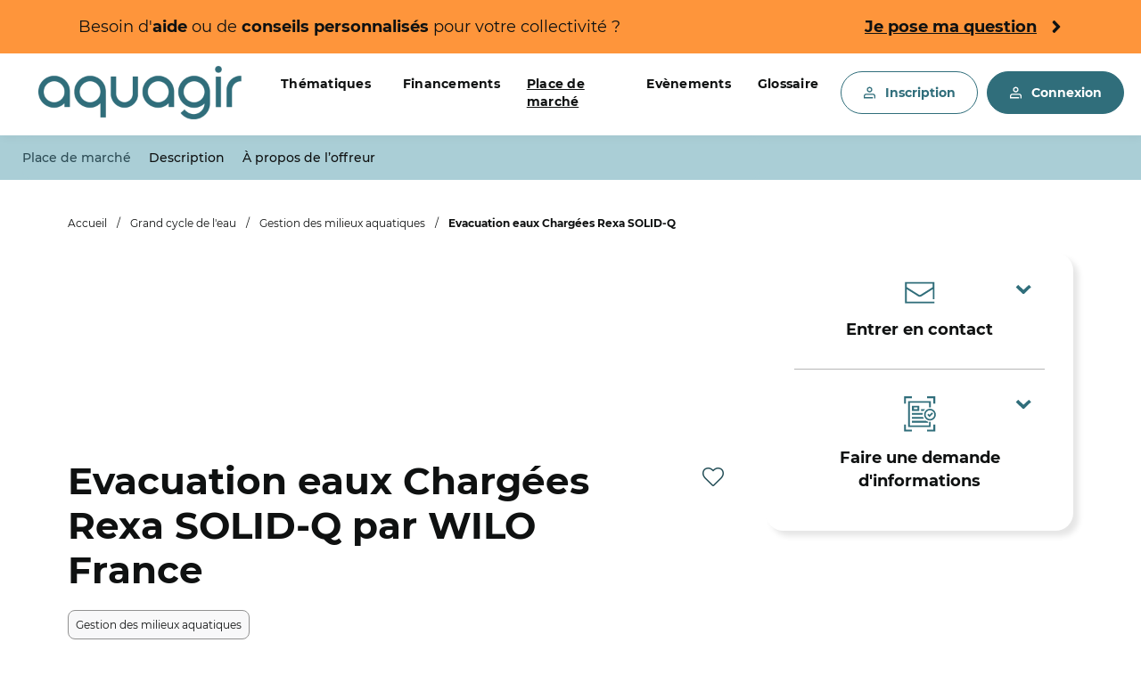

--- FILE ---
content_type: text/html; charset=UTF-8
request_url: https://aquagir.fr/place-de-marche/annonce/evacuation-eaux-chargees-rexa-solid-q-1316837013/voir
body_size: 16715
content:
<!DOCTYPE html>
<html lang="fr">
<head>
    <meta charset="utf-8">
    <title>                Trouver la solution pour votre projet Evacuation eaux Chargées Rexa SOLID-Q - aquagir
            </title>
    <meta name="viewport" content="width=device-width, initial-scale=1, shrink-to-fit=no">
    <meta name="description" content=" L&#039;évacuation des eaux chargées est toujours plus complexe en raison de l&#039;augmentation des solides et des matériaux fibreux et aboutit souvent à une augmentation des coûts d&#039;exploitation. La nouvelle Wilo-Rexa...">
                <link rel="icon" type="image/webp"
          href="https://aquagir.fr/place-de-marche/media/cache/platform_favicon_webp/uploads/platform/0b3f2a4a46f93851877abeb2f271877b7916057d.webp"/>

                                                                                            <link rel="canonical" href="https://aquagir.fr/place-de-marche/annonce/evacuation-eaux-chargees-rexa-solid-q-1316837013/voir">
                                <link rel="alternate" href="https://aquagir.fr/place-de-marche/annonce/evacuation-eaux-chargees-rexa-solid-q-1316837013/voir" hreflang="fr">
                        
    
                                        <meta property="og:title" content="Découvrez la solution Evacuation eaux Chargées Rexa SOLID-Q de WILO France adaptée à votre besoin sur https://aquagir.fr/place-de-marche">
        <meta property="og:type" content="website">
        <meta property="og:url" content="https://aquagir.fr/place-de-marche/annonce/evacuation-eaux-chargees-rexa-solid-q-1316837013/voir">
                    <meta property="og:image" content="https://aquagir.fr/place-de-marche/uploads/listings/images/bce33d16ad12bfd0a444407886a32b5303a58678.png">
            <meta property="og:image:width" content="1200" />
            <meta property="og:image:height" content="630" />
            <meta property="og:image:alt" content="image de Evacuation eaux Chargées Rexa SOLID-Q de WILO France inscrit sur aquagir">
                <meta property="og:description" content="L&#039;évacuation des eaux chargées est toujours plus complexe en raison de l&#039;augmentation des solides et des matériaux fibreux et aboutit souvent à une augmentation des coûts d&#039;exploitation. La nouvelle Wilo-Rexa...">
        <meta property="og:locale" content="fr_FR">
        <meta property="og:site_name" content="aquagir">

        <meta name="twitter:card" content="summary_large_image">
        <meta name="twitter:site" content="">
        <meta name="twitter:title" content="Découvrez la solution Evacuation eaux Chargées Rexa SOLID-Q de WILO France adaptée à votre besoin sur https://aquagir.fr/place-de-marche">
        <meta name="twitter:description" content="L&#039;évacuation des eaux chargées est toujours plus complexe en raison de l&#039;augmentation des solides et des matériaux fibreux et aboutit souvent à une augmentation des coûts d&#039;exploitation. La nouvelle Wilo-Rexa...">
                    <meta name="twitter:image" content="https://aquagir.fr/place-de-marche/uploads/listings/images/bce33d16ad12bfd0a444407886a32b5303a58678.png">
            <meta name="twitter:image:alt" content="image de Evacuation eaux Chargées Rexa SOLID-Q de WILO France inscrit sur aquagir">
                <meta name="twitter:url" content="https://aquagir.fr/place-de-marche/annonce/evacuation-eaux-chargees-rexa-solid-q-1316837013/voir">
        <link rel="preload" href="https://aquagir.fr/place-de-marche/assets/frontend/fonts/sfcompactdisplay-bold-webfont.woff" as="font"
        type="font/woff" crossorigin="anonymous"/>
    <link rel="preload" href="https://aquagir.fr/place-de-marche/assets/frontend/fonts/sfcompactdisplay-medium-webfont.woff" as="font"
        type="font/woff" crossorigin="anonymous"/>
    <link rel="preload" href="https://aquagir.fr/place-de-marche/assets/frontend/fonts/sfcompactdisplay-regular-webfont.woff" as="font"
        type="font/woff" crossorigin="anonymous"/>
    <link rel="preload" href="https://aquagir.fr/place-de-marche/assets/frontend/fonts/sfcompactdisplay-semibold-webfont.woff" as="font"
        type="font/woff" crossorigin="anonymous"/>
    <link rel="preload" href="https://aquagir.fr/place-de-marche/assets/frontend/fonts/sfcompactdisplay-light-webfont.woff" as="font"
        type="font/woff" crossorigin="anonymous"/>
    <link rel="preload" href="https://aquagir.fr/place-de-marche/assets/frontend/fonts/icomoon.ttf" as="font" type="font/ttf" crossorigin="anonymous"/>
    <link rel="preconnect" href="https://maps.gstatic.com"/>
    <link rel="preconnect" href="https://www.google-analytics.com"/>
    <link rel="preconnect" href="https://connect.facebook.net"/>
    
            <link rel="stylesheet" href="https://aquagir.fr/place-de-marche/assets/frontend/core.8f404e39c5cc40587d12.css">
    
    
    

        <script>
      (function (w, d, u) {
        w.readyQ = [];
        w.bindReadyQ = [];

        function p (x, y) {
          if (x == 'ready') {
            w.bindReadyQ.push(y);
          } else {
            w.readyQ.push(x);
          }
        }

        var a = { ready: p, bind: p };
        w.$ = w.jQuery = function (f) {
          if (f === d || f === u) {
            return a;
          } else {
            p(f);
          }
        };
      })(window, document);
    </script>
                                 
        

        

  <script type="application/ld+json">
  {
    "@context": "https://schema.org",
    "@graph": [
      {
          "@type": "Product",
          "name": "Evacuation eaux Chargées Rexa SOLID-Q",
          "description": "L'évacuation des eaux chargées est toujours plus complexe en raison de l'augmentation des solides et des matériaux fibreux et aboutit souvent à une augmentation des coûts d'exploitation. La nouvelle Wilo-Rexa SOLID-Q avec Nexos Intelligence se caractérise par sa sécurité de fonctionnement, son rende...",
          "url": "https://aquagir.fr/place-de-marche/annonce/evacuation-eaux-chargees-rexa-solid-q-1316837013/voir",
          "image": "https://aquagir.fr/place-de-marche/media/cache/illustrations_medium_webp/uploads/listings/images/bce33d16ad12bfd0a444407886a32b5303a58678.webp",
          "brand": {
            "@type": "Brand",
            "name": "WILO France"
          },
          "offers": {
            "@type": "Offer",
            "priceCurrency": "EUR",
            "price": "0",
            "availability": "https://schema.org/OutOfStock",
            "url": "https://aquagir.fr/place-de-marche/annonce/evacuation-eaux-chargees-rexa-solid-q-1316837013/voir",
            "description": "Prix sur devis",
            "seller": {
                "@type": "Organization",
                "name": "WILO France",
                "url": "https://aquagir.fr/place-de-marche/utilisateur/wilo-france-1607413993",
                "logo": "https://aquagir.fr/place-de-marche/media/cache/user_contact_medium_webp/uploads/users/images/73570a873a0997a871ebe14bdc6040644549b7f5.webp",
                "description": "Le Groupe Wilo est l'un des plus grands fabricants au monde de pompes et de systèmes de pompage destinés au marché du Bâtiment résidentiel et collectif, du Cycle de l’Eau et de l’Industrie. Au cours de la dernière décennie, nous sommes passés d’un acteur discret à un leader visible et connecté. Aujo...",
                "telephone": "+33 6 12 38 69 42"
            }
          },
          "category": [
                          {
                "@type": "DefinedTerm",
                "name": "Grand cycle de l'eau",
                "description": "Grand cycle de l'eau",
                "termCode": "T175",
                "inDefinedTermSet": "https://aquagir.fr/categorie-set"
              }
              ,
                          {
                "@type": "DefinedTerm",
                "name": "Gestion des milieux aquatiques",
                "description": "Gestion des milieux aquatiques",
                "termCode": "T178",
                "inDefinedTermSet": "https://aquagir.fr/categorie-set"
              }
              
                      ],
          "potentialAction": {
            "@type": "ViewAction",
            "target": {
              "@type": "EntryPoint",
              "urlTemplate": "https://aquagir.fr/place-de-marche/annonce/evacuation-eaux-chargees-rexa-solid-q-1316837013/voir"
            },
            "name": "Demander un Devis"
          },
          "mainEntityOfPage": {
            "@type": "WebPage",
            "@id": "https://aquagir.fr/place-de-marche/annonce/evacuation-eaux-chargees-rexa-solid-q-1316837013/voir"
          }
      }
    ]
  }

    </script>

                <script type="application/ld+json">
{
    "@context": "https://schema.org/",
    "@type": "BreadcrumbList",
    "itemListElement": [
        {
            "@type": "ListItem",
            "position": 1,
            "name": "Accueil",
            "item": "https://aquagir.fr/"
        },
        {
            "@type": "ListItem",
            "position": 2,
            "name": "Grand cycle de l'eau",
            "item": "https://aquagir.fr/place-de-marche/solution-result/page/1/grand-cycle-de-l-eau"
        },
        {
            "@type": "ListItem",
            "position": 3,
            "name": "Gestion des milieux aquatiques",
            "item": "https://aquagir.fr/place-de-marche/solution-result/page/1/grand-cycle-de-l-eau/gestion-des-milieux-aquatiques"
        },
        {
            "@type": "ListItem",
            "position": 4,
            "name": "Evacuation eaux Chargées Rexa SOLID-Q",
            "item": "https://aquagir.fr/place-de-marche/annonce/evacuation-eaux-chargees-rexa-solid-q-1316837013/voir"
        }
    ]
}
</script>

            
                        <script type="text/javascript">
    jQuery(document).ready(function($) {
        $("#list_reviews_filter_select").on('change', function() {
            var path = $("#list_reviews_filter_select option:selected").data("path");
            if (path){
                $.ajax ({
                    type: 'GET',
                    url: path,
                    data: {},
                    success : function(htmlresponse) {
                        $('.review-container').html(htmlresponse);
                    }
                });
            }
        });
    });
</script>
        <script src="https://aquagir.fr/place-de-marche/assets/runtime.6d09fe7535467e88b975.js"></script><script src="https://aquagir.fr/place-de-marche/assets/frontend/leaflet-map.9a5c80afa77c274237d2.js"></script>
        <script src="https://aquagir.fr/place-de-marche/assets/frontend/leaflet-css.29d81058877ee7e3521f.js"></script>
        <link rel="stylesheet" href="https://aquagir.fr/place-de-marche/assets/frontend/leaflet-map.9e44affa86893cfb7c09.css">
        <link rel="stylesheet" href="https://aquagir.fr/place-de-marche/assets/frontend/control-geocoder-css.8543194dc9750802832e.css">
                <!-- Head custom code start -->
    <!-- Priority 1 head codes -->
    <!-- Matomo Tag Manager -->
<script>
    var _mtm = window._mtm = window._mtm || [];
    _mtm.push({'mtm.startTime': (new Date().getTime()), 'event': 'mtm.Start'});
    var d=document, g=d.createElement('script'), s=d.getElementsByTagName('script')[0];
    g.async=true; g.src='https://sdc-bdt.caissedesdepots.fr/js/container_WyVENPlp.js'; s.parentNode.insertBefore(g,s);
</script>
<!-- End Matomo Tag Manager -->
    <!-- Priority 2 head codes -->
    <script type="text/javascript">
    $(function () {
       
        $(document).on('click', '#tracked-button-create-booking', function() {
            var _mtm = window._mtm || [];   _mtm.push({'event': 'Revenu_Etre_rappele'});
        });

        $(document).on('click', '#tracked-button-quote-accept', function() {
	        var _mtm = window._mtm || [];   _mtm.push({'event': 'Revenu_Devis'});
        });

        $(document).on('click', '#tracked-button-create-quote, #tracked-button-create-quote-responsive', function() {
            var _mtm = window._mtm || [];  _mtm.push({'event': 'Revenu_demander_un_devis_en_ligne'});
        });

        $(document).on('click', '.show-phone-number', function() {
            var _mtm = window._mtm || [];   _mtm.push({'event': 'Revenu_Telephone'});
        });

        $(document).on('click', '.user-site-url-btn', function() {
             var _mtm = window._mtm || [];   _mtm.push({'event': 'Revenu_site_web'});
        });
    });
</script>
    <!-- Priority 15 head codes -->
    <style>
.glossary-term {
background-color:#DEECEF;
padding:4px 6px;
border-radius:60px;
color:#323A3A;
text-decoration:none !important;
cursor: pointer;
}
#body-id .glossary-tooltip{
  padding: 0;
  background-color:#DEECEF;
  border-radius: 24px;
  overflow: hidden;
  color: #0F1111;
  border-radius: 24px;
  width: 812px;
  height: 200px;
  max-width: 90vw;
  max-height: 30em;
  z-index: 10000;
  overflow-y: hidden;
  box-sizing: border-box;
  box-shadow: none;
  border: none;
}
.glossary-tooltip-img {
    float: left;
    background-color: #FDF7F0;
    border-radius: 0px 20px 20px 0px;
    padding: 0;
    margin-top: auto;
    margin-bottom: auto;
    height: 100%;
    float: left;
    box-sizing: border-box;
    position: relative;
    width: 25%;
}
.glossary-tooltip-text {
    width: 75%;
    float: left;
    box-sizing: border-box;
    padding: 15px;
    font-size: 14px;
}
.glossary-tooltip-header {
    position: relative;
}
.glossary-tooltip-definition {
    position: relative;
    line-height: 16px;
}
.glossary-tooltip p:last-child {
    margin-bottom: 0;
}
.glossary-tooltip-clic {
    position: absolute;
    bottom: 10px;
}
</style>
<!-- Head custom code end -->
    </head>

<body id="body-id" class="listing-show ">

            <a href="#main" class="skip btn btn-secondary py-0_5 rounded-0">Aller au contenu principal</a>
        
    
    
            <div class="wrapper position-relative pt-0"
             style="">

            

<div id="flashes" class="flashes">
    </div>
                <div class="wrap-container d-flex flex-column">
                                            


    <div class="sticky-banner banner-style pb-0">
    <div class="contact-banner text-center container">
        <p>
            Besoin d'<b>aide</b> ou de <b>conseils personnalisés</b> pour votre collectivité ?
        </p>
        <a href="https://aquagir.fr/accompagnement-personnalise-et-gratuit-projet-eau-pour-les-collectivites/">
            <span>
                <u><b>Je pose ma question</b></u>
            </span>
            <i class="icon icon-chevron-right ml-1" aria-hidden="true"></i>
        </a>
    </div>
</div>


<header role="banner" class="navbar navbar-light bg-white navbar-expand-lg justify-content-between  contentSearch">
    <div class="navbar justify-content-between max-width p-0 shadow-none w-100">
                    <div class="hamburger-holder">
                <div class="hamburger-block">
                    <button class="navbar-toggler border-0 hamburger" aria-expanded="false" aria-controls="menu">
                        <span class="navbar-toggler-bar bg-secondary rounded-0 navbar-toggler-bar-top"></span>
                        <span class="navbar-toggler-bar bg-secondary rounded-0 navbar-toggler-bar-middle"></span>
                        <span class="navbar-toggler-bar bg-secondary rounded-0 navbar-toggler-bar-bottom"></span>
                        <span class="sr-only">Menu</span>
                    </button>
                </div>
                <div id="menu" class="nav-menu list-inline text-size-default text-weight-medium text-white h-100">
                                                            

            <div class="header-external-links w-nav-auto">
        <!-- Cocolabs code -->
        <div class="text-size-base pl-xl-1 h-100">
                            <nav role="navigation" aria-label="Navigation principale" class="h-100">
                    <ul class="list-unstyled m-0 h-100">
                                                <!-- Cocolabs code -->
                        <li class=" mr-xl-2 mr-lg-0 mr-xl-2 sub-menu">
                                                <div class="d-flex justify-content-between sub-menu-mobile pl-2 pl-xl-0 pr-1_5 pr-xl-0 cursor-pointer">
                        <button class="sub-menu-expanded text-global-color sub-link-text ls-0_25 text-weight-bold border-0 bg-transparent pt-0 cursor-pointer" aria-expanded="false">
                            Thématiques
                        </button>
                        <img class="arrow-down d-desktop-none" src="https://aquagir.fr/place-de-marche/assets/frontend/images/arrow-down-white.svg" alt="" width="20">
                    </div>
                    <div class="megamenu ha-megamenu-panel w-100">
                                                <div class="container mw-auto">
                                                    <div class="row">
                                <div class="first-custom-column">
                                    <div class="bg-secondary p-3 first-col-box">
                                        <div class="mb-2">
                                                                                        <img src="https://aquagir.fr/place-de-marche/assets/frontend/images/submenu-banner.png"
                                                class="w-100 rounded-16"
                                                alt=""
                                                loading="lazy"
                                            >
                                                                                    </div>
                                        <div class="text-white">
                                            <h2 class="h5 text-weight-bold mb-2">
                                                Avant de commencer
                                            </h2>
                                            <p class="text-size-default text-weght-500 mb-2 text-break text-lh-26">
                                                Tout savoir sur l’eau, ses cycles, les enjeux, les grandes questions, les compétences des collectivités, etc.
                                            </p>
                                            <a href="https://aquagir.fr/tout-savoir-sur-leau/" class="btn btn-secondary rounded-xxl px-2 px-md-2 py-1 button-text" aria-hidden="true">
                                                Je veux tout savoir sur l’eau
                                            </a>
                                        </div>
                                    </div>
                                </div>
                                                                <div class="col second-custom-column pl-4 pr-4 pl-lg-4_5 pl-xl-5_5">
                                    <ul class="pt-4 pb-2_5 pb-lg-4 text-global-color list-unstyled ul-list">
                                        <li class="elementor-icon-box-title mb-lg-2_5 mb-2 align-items-center">
                                            <a class="text-global-color text-weight-semibold text-size-20 d-flex justify-content-between"
                                                href="https://aquagir.fr/production-eau-potable/">
                                                Production de l’eau potable
                                                <svg xmlns="http://www.w3.org/2000/svg" width="30" height="25" viewBox="0 0 34 29" fill="none" aria-hidden="true">
                                                    <path fill-rule="evenodd" clip-rule="evenodd" d="M33.1146 16.3233C33.6393 15.9306 34 15.3135 34 14.6683C34 14.0232 33.6393 13.4341 33.1146 13.0414L20.1623 1.93335L15.8667 5.57993L25.9662 14.6683L15.8995 23.0835L20.5558 27.0667L33.1146 16.3233ZM17.248 16.3233C17.7726 15.9306 18.1333 15.3135 18.1333 14.6683C18.1333 14.0232 17.7726 13.4341 17.248 13.0414L4.2956 1.93335L0 5.57993L10.0996 14.6683L0.0327911 23.0835L4.68909 27.0667L17.248 16.3233Z" fill="#306E7B"></path>
                                                </svg>
                                            </a>
                                        </li>

                                        <li class="elementor-icon-box-title mb-lg-2_5 mb-2 align-items-center">
                                            <a class="text-global-color text-weight-semibold text-size-20 d-flex justify-content-between" href="https://aquagir.fr/distribution-eau-potable/">
                                                Distribution de l’eau potable
                                                <svg xmlns="http://www.w3.org/2000/svg" width="30" height="25" viewBox="0 0 34 29" fill="none" aria-hidden="true"><path fill-rule="evenodd" clip-rule="evenodd" d="M33.1146 16.3233C33.6393 15.9306 34 15.3135 34 14.6683C34 14.0232 33.6393 13.4341 33.1146 13.0414L20.1623 1.93335L15.8667 5.57993L25.9662 14.6683L15.8995 23.0835L20.5558 27.0667L33.1146 16.3233ZM17.248 16.3233C17.7726 15.9306 18.1333 15.3135 18.1333 14.6683C18.1333 14.0232 17.7726 13.4341 17.248 13.0414L4.2956 1.93335L0 5.57993L10.0996 14.6683L0.0327911 23.0835L4.68909 27.0667L17.248 16.3233Z" fill="#306E7B"  aria-hidden="true"></path>
                                                </svg>
                                            </a>
                                        </li>

                                        <li class="elementor-icon-box-title mb-lg-2_5 mb-2 align-items-center">
                                            <a class="text-global-color text-weight-semibold text-size-20 d-flex justify-content-between" href="https://aquagir.fr/assainissement-eaux-usees/">
                                                Assainissement des eaux usées
                                                <svg xmlns="http://www.w3.org/2000/svg" width="30" height="25" viewBox="0 0 34 29" fill="none" aria-hidden="true"><path fill-rule="evenodd" clip-rule="evenodd" d="M33.1146 16.3233C33.6393 15.9306 34 15.3135 34 14.6683C34 14.0232 33.6393 13.4341 33.1146 13.0414L20.1623 1.93335L15.8667 5.57993L25.9662 14.6683L15.8995 23.0835L20.5558 27.0667L33.1146 16.3233ZM17.248 16.3233C17.7726 15.9306 18.1333 15.3135 18.1333 14.6683C18.1333 14.0232 17.7726 13.4341 17.248 13.0414L4.2956 1.93335L0 5.57993L10.0996 14.6683L0.0327911 23.0835L4.68909 27.0667L17.248 16.3233Z" fill="#306E7B"  aria-hidden="true"></path></svg>
                                            </a>
                                        </li>

                                        <li class="elementor-icon-box-title mb-lg-2_5 mb-2 align-items-center">
                                            <a class="text-global-color text-weight-semibold text-size-20 d-flex justify-content-between" href="https://aquagir.fr/gestion-eaux-pluviales/">
                                                Gestion des eaux pluviales urbaines
                                                <svg xmlns="http://www.w3.org/2000/svg" width="30" height="25" viewBox="0 0 34 29" fill="none" aria-hidden="true"><path fill-rule="evenodd" clip-rule="evenodd" d="M33.1146 16.3233C33.6393 15.9306 34 15.3135 34 14.6683C34 14.0232 33.6393 13.4341 33.1146 13.0414L20.1623 1.93335L15.8667 5.57993L25.9662 14.6683L15.8995 23.0835L20.5558 27.0667L33.1146 16.3233ZM17.248 16.3233C17.7726 15.9306 18.1333 15.3135 18.1333 14.6683C18.1333 14.0232 17.7726 13.4341 17.248 13.0414L4.2956 1.93335L0 5.57993L10.0996 14.6683L0.0327911 23.0835L4.68909 27.0667L17.248 16.3233Z" fill="#306E7B"  aria-hidden="true"></path>
                                                </svg>
                                            </a>
                                        </li>

                                        <li class="elementor-icon-box-title mb-lg-2_5 mb-2 align-items-center">
                                            <a class="text-global-color text-weight-semibold text-size-20 d-flex justify-content-between" href="https://aquagir.fr/deci-defense-exterieure-incendie/">
                                                Défense extérieure contre l’incendie
                                                <svg xmlns="http://www.w3.org/2000/svg" width="30" height="25" viewBox="0 0 34 29" fill="none" aria-hidden="true"><path fill-rule="evenodd" clip-rule="evenodd" d="M33.1146 16.3233C33.6393 15.9306 34 15.3135 34 14.6683C34 14.0232 33.6393 13.4341 33.1146 13.0414L20.1623 1.93335L15.8667 5.57993L25.9662 14.6683L15.8995 23.0835L20.5558 27.0667L33.1146 16.3233ZM17.248 16.3233C17.7726 15.9306 18.1333 15.3135 18.1333 14.6683C18.1333 14.0232 17.7726 13.4341 17.248 13.0414L4.2956 1.93335L0 5.57993L10.0996 14.6683L0.0327911 23.0835L4.68909 27.0667L17.248 16.3233Z" fill="#306E7B"  aria-hidden="true"></path></svg>
                                            </a>
                                        </li>

                                        <li class="elementor-icon-box-title mb-lg-2_5 mb-2 align-items-center">
                                            <a class="text-global-color text-weight-semibold text-size-20 d-flex justify-content-between" href="https://aquagir.fr/gestion-milieux-aquatiques/">
                                                Gestion des milieux aquatiques
                                                <svg xmlns="http://www.w3.org/2000/svg" width="30" height="25" viewBox="0 0 34 29" fill="none" aria-hidden="true"><path fill-rule="evenodd" clip-rule="evenodd" d="M33.1146 16.3233C33.6393 15.9306 34 15.3135 34 14.6683C34 14.0232 33.6393 13.4341 33.1146 13.0414L20.1623 1.93335L15.8667 5.57993L25.9662 14.6683L15.8995 23.0835L20.5558 27.0667L33.1146 16.3233ZM17.248 16.3233C17.7726 15.9306 18.1333 15.3135 18.1333 14.6683C18.1333 14.0232 17.7726 13.4341 17.248 13.0414L4.2956 1.93335L0 5.57993L10.0996 14.6683L0.0327911 23.0835L4.68909 27.0667L17.248 16.3233Z" fill="#306E7B"  aria-hidden="true"></path></svg>
                                            </a>
                                        </li>
                                    </ul>
                                </div>
                                                            </div>
                        </div>
                    </div>
                            </li>                <!-- Cocolabs code -->
                        <li class="mr-1_5 mr-md-1 mr-lg-1_5 pl-2 pl-md-1 pl-lg-1_5 pl-xl-0  mr-xl-2 ">
                                                <a class=" text-global-color sub-link-text ls-0_25 text-weight-bold" href="https://aquagir.fr/financements/" >
                        Financements        
                    </a>
                            </li>                <!-- Cocolabs code -->
                        <li class="mr-1_5 mr-md-1 mr-lg-1_5 pl-2 pl-md-1 pl-lg-1_5 pl-xl-0  mr-xl-2 ">
                                                <a class="active text-underline text-global-color sub-link-text ls-0_25 text-weight-bold" href="https://aquagir.fr/place-de-marche/" aria-current="true">
                        Place de marché          
                    </a>
                            </li>                <!-- Cocolabs code -->
                        <li class="mr-1_5 mr-md-1 mr-lg-1_5 pl-2 pl-md-1 pl-lg-1_5 pl-xl-0  mr-xl-2 ">
                                                <a class=" text-global-color sub-link-text ls-0_25 text-weight-bold" href="https://aquagir.fr/evenements/" >
                        Evènements             
                    </a>
                            </li>                <!-- Cocolabs code -->
                        <li class="mr-1_5 mr-md-1 mr-lg-1_5 pl-2 pl-md-1 pl-lg-1_5 pl-xl-0  mr-1 d-inline-block ">
                                                <a class=" text-global-color sub-link-text ls-0_25 text-weight-bold" href="https://aquagir.fr/tout-savoir-sur-leau/glossaire/" >
                        Glossaire               
                    </a>
                            </li>        
                    </ul>
                </nav>
                    </div>
    </div>
    

                                    </div>
            </div>
                        <a href="https://aquagir.fr/" class="navbar-brand d-flex align-items-center mx-logo">
            <img src="https://aquagir.fr/place-de-marche/media/cache/platform_logo_webp/uploads/platform/ffef44830b42391a2cba92d3ae90d89f825a5004.webp"
                class="d-inline-block align-top header-logo-width"
                alt="aquagir - Accueil">
                    </a>
        
                                            

            <div class="header-external-links w-nav-auto">
        <!-- Cocolabs code -->
        <div class="text-size-base pl-xl-1 h-100">
                            <nav role="navigation" aria-label="Navigation principale">
                    <ul class="list-unstyled m-0 d-flex">
                                                <!-- Cocolabs code -->
                        <li class=" mr-xl-2 mr-lg-0 mr-xl-2 sub-menu">
                                                <div class="d-flex justify-content-between sub-menu-mobile pl-2 pl-xl-0 pr-1_5 pr-xl-0 cursor-pointer">
                        <button class="sub-menu-expanded text-global-color sub-link-text ls-0_25 text-weight-bold border-0 bg-transparent pt-0 cursor-pointer" aria-expanded="false">
                            Thématiques
                        </button>
                        <img class="arrow-down d-desktop-none" src="https://aquagir.fr/place-de-marche/assets/frontend/images/arrow-down-white.svg" alt="" width="20">
                    </div>
                    <div class="megamenu ha-megamenu-panel w-100">
                                                <div class="container mw-auto">
                                                    <div class="row">
                                <div class="first-custom-column">
                                    <div class="bg-secondary p-3 first-col-box">
                                        <div class="mb-2">
                                                                                        <img src="https://aquagir.fr/place-de-marche/assets/frontend/images/submenu-banner.png"
                                                class="w-100 rounded-16"
                                                alt=""
                                                loading="lazy"
                                            >
                                                                                    </div>
                                        <div class="text-white">
                                            <h2 class="h5 text-weight-bold mb-2">
                                                Avant de commencer
                                            </h2>
                                            <p class="text-size-default text-weght-500 mb-2 text-break text-lh-26">
                                                Tout savoir sur l’eau, ses cycles, les enjeux, les grandes questions, les compétences des collectivités, etc.
                                            </p>
                                            <a href="https://aquagir.fr/tout-savoir-sur-leau/" class="btn btn-secondary rounded-xxl px-2 px-md-2 py-1 button-text" aria-hidden="true">
                                                Je veux tout savoir sur l’eau
                                            </a>
                                        </div>
                                    </div>
                                </div>
                                                                <div class="col second-custom-column pl-4 pr-4 pl-lg-4_5 pl-xl-5_5">
                                    <ul class="pt-4 pb-2_5 pb-lg-4 text-global-color list-unstyled ul-list">
                                        <li class="elementor-icon-box-title mb-lg-2_5 mb-2 align-items-center">
                                            <a class="text-global-color text-weight-semibold text-size-20 d-flex justify-content-between"
                                                href="https://aquagir.fr/production-eau-potable/">
                                                Production de l’eau potable
                                                <svg xmlns="http://www.w3.org/2000/svg" width="30" height="25" viewBox="0 0 34 29" fill="none" aria-hidden="true">
                                                    <path fill-rule="evenodd" clip-rule="evenodd" d="M33.1146 16.3233C33.6393 15.9306 34 15.3135 34 14.6683C34 14.0232 33.6393 13.4341 33.1146 13.0414L20.1623 1.93335L15.8667 5.57993L25.9662 14.6683L15.8995 23.0835L20.5558 27.0667L33.1146 16.3233ZM17.248 16.3233C17.7726 15.9306 18.1333 15.3135 18.1333 14.6683C18.1333 14.0232 17.7726 13.4341 17.248 13.0414L4.2956 1.93335L0 5.57993L10.0996 14.6683L0.0327911 23.0835L4.68909 27.0667L17.248 16.3233Z" fill="#306E7B"></path>
                                                </svg>
                                            </a>
                                        </li>

                                        <li class="elementor-icon-box-title mb-lg-2_5 mb-2 align-items-center">
                                            <a class="text-global-color text-weight-semibold text-size-20 d-flex justify-content-between" href="https://aquagir.fr/distribution-eau-potable/">
                                                Distribution de l’eau potable
                                                <svg xmlns="http://www.w3.org/2000/svg" width="30" height="25" viewBox="0 0 34 29" fill="none" aria-hidden="true"><path fill-rule="evenodd" clip-rule="evenodd" d="M33.1146 16.3233C33.6393 15.9306 34 15.3135 34 14.6683C34 14.0232 33.6393 13.4341 33.1146 13.0414L20.1623 1.93335L15.8667 5.57993L25.9662 14.6683L15.8995 23.0835L20.5558 27.0667L33.1146 16.3233ZM17.248 16.3233C17.7726 15.9306 18.1333 15.3135 18.1333 14.6683C18.1333 14.0232 17.7726 13.4341 17.248 13.0414L4.2956 1.93335L0 5.57993L10.0996 14.6683L0.0327911 23.0835L4.68909 27.0667L17.248 16.3233Z" fill="#306E7B"  aria-hidden="true"></path>
                                                </svg>
                                            </a>
                                        </li>

                                        <li class="elementor-icon-box-title mb-lg-2_5 mb-2 align-items-center">
                                            <a class="text-global-color text-weight-semibold text-size-20 d-flex justify-content-between" href="https://aquagir.fr/assainissement-eaux-usees/">
                                                Assainissement des eaux usées
                                                <svg xmlns="http://www.w3.org/2000/svg" width="30" height="25" viewBox="0 0 34 29" fill="none" aria-hidden="true"><path fill-rule="evenodd" clip-rule="evenodd" d="M33.1146 16.3233C33.6393 15.9306 34 15.3135 34 14.6683C34 14.0232 33.6393 13.4341 33.1146 13.0414L20.1623 1.93335L15.8667 5.57993L25.9662 14.6683L15.8995 23.0835L20.5558 27.0667L33.1146 16.3233ZM17.248 16.3233C17.7726 15.9306 18.1333 15.3135 18.1333 14.6683C18.1333 14.0232 17.7726 13.4341 17.248 13.0414L4.2956 1.93335L0 5.57993L10.0996 14.6683L0.0327911 23.0835L4.68909 27.0667L17.248 16.3233Z" fill="#306E7B"  aria-hidden="true"></path></svg>
                                            </a>
                                        </li>

                                        <li class="elementor-icon-box-title mb-lg-2_5 mb-2 align-items-center">
                                            <a class="text-global-color text-weight-semibold text-size-20 d-flex justify-content-between" href="https://aquagir.fr/gestion-eaux-pluviales/">
                                                Gestion des eaux pluviales urbaines
                                                <svg xmlns="http://www.w3.org/2000/svg" width="30" height="25" viewBox="0 0 34 29" fill="none" aria-hidden="true"><path fill-rule="evenodd" clip-rule="evenodd" d="M33.1146 16.3233C33.6393 15.9306 34 15.3135 34 14.6683C34 14.0232 33.6393 13.4341 33.1146 13.0414L20.1623 1.93335L15.8667 5.57993L25.9662 14.6683L15.8995 23.0835L20.5558 27.0667L33.1146 16.3233ZM17.248 16.3233C17.7726 15.9306 18.1333 15.3135 18.1333 14.6683C18.1333 14.0232 17.7726 13.4341 17.248 13.0414L4.2956 1.93335L0 5.57993L10.0996 14.6683L0.0327911 23.0835L4.68909 27.0667L17.248 16.3233Z" fill="#306E7B"  aria-hidden="true"></path>
                                                </svg>
                                            </a>
                                        </li>

                                        <li class="elementor-icon-box-title mb-lg-2_5 mb-2 align-items-center">
                                            <a class="text-global-color text-weight-semibold text-size-20 d-flex justify-content-between" href="https://aquagir.fr/deci-defense-exterieure-incendie/">
                                                Défense extérieure contre l’incendie
                                                <svg xmlns="http://www.w3.org/2000/svg" width="30" height="25" viewBox="0 0 34 29" fill="none" aria-hidden="true"><path fill-rule="evenodd" clip-rule="evenodd" d="M33.1146 16.3233C33.6393 15.9306 34 15.3135 34 14.6683C34 14.0232 33.6393 13.4341 33.1146 13.0414L20.1623 1.93335L15.8667 5.57993L25.9662 14.6683L15.8995 23.0835L20.5558 27.0667L33.1146 16.3233ZM17.248 16.3233C17.7726 15.9306 18.1333 15.3135 18.1333 14.6683C18.1333 14.0232 17.7726 13.4341 17.248 13.0414L4.2956 1.93335L0 5.57993L10.0996 14.6683L0.0327911 23.0835L4.68909 27.0667L17.248 16.3233Z" fill="#306E7B"  aria-hidden="true"></path></svg>
                                            </a>
                                        </li>

                                        <li class="elementor-icon-box-title mb-lg-2_5 mb-2 align-items-center">
                                            <a class="text-global-color text-weight-semibold text-size-20 d-flex justify-content-between" href="https://aquagir.fr/gestion-milieux-aquatiques/">
                                                Gestion des milieux aquatiques
                                                <svg xmlns="http://www.w3.org/2000/svg" width="30" height="25" viewBox="0 0 34 29" fill="none" aria-hidden="true"><path fill-rule="evenodd" clip-rule="evenodd" d="M33.1146 16.3233C33.6393 15.9306 34 15.3135 34 14.6683C34 14.0232 33.6393 13.4341 33.1146 13.0414L20.1623 1.93335L15.8667 5.57993L25.9662 14.6683L15.8995 23.0835L20.5558 27.0667L33.1146 16.3233ZM17.248 16.3233C17.7726 15.9306 18.1333 15.3135 18.1333 14.6683C18.1333 14.0232 17.7726 13.4341 17.248 13.0414L4.2956 1.93335L0 5.57993L10.0996 14.6683L0.0327911 23.0835L4.68909 27.0667L17.248 16.3233Z" fill="#306E7B"  aria-hidden="true"></path></svg>
                                            </a>
                                        </li>
                                    </ul>
                                </div>
                                                            </div>
                        </div>
                    </div>
                            </li>                <!-- Cocolabs code -->
                        <li class="mr-1_5 mr-md-1 mr-lg-1_5 pl-2 pl-md-1 pl-lg-1_5 pl-xl-0  mr-xl-2 ">
                                                <a class=" text-global-color sub-link-text ls-0_25 text-weight-bold" href="https://aquagir.fr/financements/" >
                        Financements        
                    </a>
                            </li>                <!-- Cocolabs code -->
                        <li class="mr-1_5 mr-md-1 mr-lg-1_5 pl-2 pl-md-1 pl-lg-1_5 pl-xl-0  mr-xl-2 ">
                                                <a class="active text-underline text-global-color sub-link-text ls-0_25 text-weight-bold" href="https://aquagir.fr/place-de-marche/" aria-current="true">
                        Place de marché          
                    </a>
                            </li>                <!-- Cocolabs code -->
                        <li class="mr-1_5 mr-md-1 mr-lg-1_5 pl-2 pl-md-1 pl-lg-1_5 pl-xl-0  mr-xl-2 ">
                                                <a class=" text-global-color sub-link-text ls-0_25 text-weight-bold" href="https://aquagir.fr/evenements/" >
                        Evènements             
                    </a>
                            </li>                <!-- Cocolabs code -->
                        <li class="mr-1_5 mr-md-1 mr-lg-1_5 pl-2 pl-md-1 pl-lg-1_5 pl-xl-0  mr-1 d-inline-block ">
                                                <a class=" text-global-color sub-link-text ls-0_25 text-weight-bold" href="https://aquagir.fr/tout-savoir-sur-leau/glossaire/" >
                        Glossaire               
                    </a>
                            </li>        
                    </ul>
                </nav>
                    </div>
    </div>
    

                    
        <div class="d-desktop-none">
            <div class="d-flex align-items-center">
                                                                                                    <ul class="navbar-nav flex-row justify-content-around">
                
                <li class="nav-item ml-1 text-left">
                            <a href="https://aquagir.fr/inscription-a-la-place-de-marche/" class="register-icon bg-secondary rounded-xxl p-1 login-icon-respnsive registration-btn" id="inscription_CL_responsive">
                    <img src="https://aquagir.fr/place-de-marche/assets/frontend/images/icons/new/edit.png" loading="lazy" alt="Inscription" width="18">
                </a>
                    </li>

                <li class="nav-item ml-1 ml-xl-2 text-right">
                                    <a href="/place-de-marche/connexion-utilisateur" id="connexion"
                class="login-icon-respnsive register-icon bg-secondary rounded-xxl p-1"
                >
                    <img src="https://aquagir.fr/place-de-marche/assets/frontend/images/icons/new/login-icon.png" loading="lazy" alt="Connexion" width="18" class="" />
                </a>
                    </li>
            </ul>

        
            </div>
        </div>

        <div class="collapse navbar-collapse justify-content-lg-end bg-white" id="header_add_nav">
                                                
            <div class="align-items-md-center justify-content-md-end mb-2 mb-md-0 mt-1 mt-md-0">
                                <div class="d-none d-md-flex align-items-md-center">
                                        <ul class="navbar-nav flex-row justify-content-around">
                
                <li class="nav-item ml-1 text-left">
                                            <a href="https://aquagir.fr/inscription-a-la-place-de-marche/"
                class="login-text-desktop btn custom-outer-secondary rounded-xxl shadow-none text-weight-bold registration-btn" id="inscription_CL">
                    <svg width="15" height="14" viewBox="0 0 15 14" fill="none" xmlns="http://www.w3.org/2000/svg" aria-hidden="true">
                        <path d="M7.50039 6.74399C8.10956 6.74399 8.70504 6.56335 9.21155 6.22491C9.71805 5.88648 10.1128 5.40545 10.3459 4.84265C10.5791 4.27985 10.6401 3.66057 10.5212 3.06311C10.4024 2.46565 10.109 1.91684 9.67828 1.4861C9.24753 1.05535 8.69873 0.76201 8.10127 0.643167C7.50381 0.524325 6.88452 0.585319 6.32173 0.818437C5.75893 1.05155 5.2779 1.44633 4.93946 1.95283C4.60103 2.45933 4.42039 3.05482 4.42039 3.66399C4.42233 4.48026 4.74745 5.26254 5.32464 5.83974C5.90183 6.41693 6.68412 6.74205 7.50039 6.74399ZM5.80639 3.66399C5.80639 3.32894 5.90574 3.00143 6.09188 2.72285C6.27802 2.44427 6.54259 2.22715 6.85212 2.09893C7.16166 1.97072 7.50227 1.93717 7.83087 2.00254C8.15948 2.0679 8.46132 2.22924 8.69823 2.46615C8.93514 2.70306 9.09648 3.0049 9.16184 3.3335C9.2272 3.66211 9.19366 4.00271 9.06544 4.31225C8.93723 4.62179 8.7201 4.88636 8.44153 5.0725C8.16295 5.25863 7.83543 5.35799 7.50039 5.35799C7.05171 5.35606 6.62195 5.17696 6.30468 4.85969C5.98741 4.54242 5.80832 4.11267 5.80639 3.66399ZM14.1004 11.1073V13.4173H12.7437V11.1073C12.7438 10.6871 12.5784 10.2838 12.2833 9.9846C11.9882 9.68541 11.5872 9.51443 11.1671 9.50865H3.83372C3.41356 9.51443 3.01256 9.68541 2.71749 9.9846C2.42242 10.2838 2.25702 10.6871 2.25706 11.1073V12.0313H11.2917V13.4173H0.900391V11.1073C0.900305 10.3252 1.20794 9.57454 1.75682 9.01743C2.3057 8.46032 3.05174 8.14154 3.83372 8.12999H11.1671C11.949 8.14154 12.6951 8.46032 13.244 9.01743C13.7928 9.57454 14.1005 10.3252 14.1004 11.1073Z" fill="#306e7a"/>
                    </svg>
                    <span class="pl-0_5 pl-md-1 text-nowrap">Inscription</span>
                </a>
                                    </li>

                <li class="nav-item ml-1 ml-xl-2 text-right">
                                    <a href="/place-de-marche/connexion-utilisateur" id="connexion_responsive"
                class="login-text-desktop btn btn-secondary rounded-xxl shadow-none text-weight-bold"
                >
                    <svg width="15" height="14" viewBox="0 0 15 14" fill="none" xmlns="http://www.w3.org/2000/svg" aria-hidden="true">
                        <path d="M7.50039 6.74399C8.10956 6.74399 8.70504 6.56335 9.21155 6.22491C9.71805 5.88648 10.1128 5.40545 10.3459 4.84265C10.5791 4.27985 10.6401 3.66057 10.5212 3.06311C10.4024 2.46565 10.109 1.91684 9.67828 1.4861C9.24753 1.05535 8.69873 0.76201 8.10127 0.643167C7.50381 0.524325 6.88452 0.585319 6.32173 0.818437C5.75893 1.05155 5.2779 1.44633 4.93946 1.95283C4.60103 2.45933 4.42039 3.05482 4.42039 3.66399C4.42233 4.48026 4.74745 5.26254 5.32464 5.83974C5.90183 6.41693 6.68412 6.74205 7.50039 6.74399ZM5.80639 3.66399C5.80639 3.32894 5.90574 3.00143 6.09188 2.72285C6.27802 2.44427 6.54259 2.22715 6.85212 2.09893C7.16166 1.97072 7.50227 1.93717 7.83087 2.00254C8.15948 2.0679 8.46132 2.22924 8.69823 2.46615C8.93514 2.70306 9.09648 3.0049 9.16184 3.3335C9.2272 3.66211 9.19366 4.00271 9.06544 4.31225C8.93723 4.62179 8.7201 4.88636 8.44153 5.0725C8.16295 5.25863 7.83543 5.35799 7.50039 5.35799C7.05171 5.35606 6.62195 5.17696 6.30468 4.85969C5.98741 4.54242 5.80832 4.11267 5.80639 3.66399ZM14.1004 11.1073V13.4173H12.7437V11.1073C12.7438 10.6871 12.5784 10.2838 12.2833 9.9846C11.9882 9.68541 11.5872 9.51443 11.1671 9.50865H3.83372C3.41356 9.51443 3.01256 9.68541 2.71749 9.9846C2.42242 10.2838 2.25702 10.6871 2.25706 11.1073V12.0313H11.2917V13.4173H0.900391V11.1073C0.900305 10.3252 1.20794 9.57454 1.75682 9.01743C2.3057 8.46032 3.05174 8.14154 3.83372 8.12999H11.1671C11.949 8.14154 12.6951 8.46032 13.244 9.01743C13.7928 9.57454 14.1005 10.3252 14.1004 11.1073Z" fill="white"/>
                    </svg>
                    <span class="pl-0_5 pl-md-1 text-nowrap">Connexion</span>
                </a>
                    </li>
            </ul>

        
                </div>

                                <div class="d-md-none flex-column mt-2 text-center">
                    <div class="container mt-2">
                        <div class="row">
                            <div class="col">
                                

    
        <div class="display-hamburger-menu no-menu">
                            <ul class="nav flex-column additional-nav additional-nav-default nav-fill flex-lg-column justify-content-start py-lg-0_5">
        
                                <li class="nav-item text-center text-lg-right flex-grow-0 py-lg-0_5">                    <a class="nav-link d-inline-block d-lg-block px-1 px-lg-2_5" href="/place-de-marche/annonce/favorite">
                        Favoris      
                    </a>            </li>
                    
            </ul>

            </div>


                            </div>
                                                    </div>
                    </div>
                </div>
                            </div>
        </div>
            </div>
</header>
                            
        <div class="page-holder">
                                            <div class="bg-AACED6">
                        <div class="max-width px-sm-1_2 px-lg-0">
                <div class="floating-block py-0">
                    <button class="btn btn-block btn-default bg-AACED6 dropdown-toggle dropdown-toggle-arrow dropdown-toggle-colored border-0 flex-grow-1 shadow-none rounded-0 d-lg-none text-primary text-weight-bold"
                            data-toggle="collapse" data-target="#sub-navigation-links"
                            aria-expanded="false" aria-controls="sub-navigation-links" data-offset-blocks=".sticky-banner">
                        <span class="my-n-0_25">
                            Menu
                        </span>
                        <span class="icon icon-arrow-down" aria-hidden="true"></span>
                    </button>

                    <div id="sub-navigation-links" class="nav-wrapper sub-header-menu collapse fade d-lg-block mt-lg-0 show col-lg-8 col-md-12 pl-0 pl-lg-2_5 pr-0">
                        <nav aria-label="Sommaire" role="navigation">
                            <ul class="nav nav-pills nav-justified nav-pills-primary flex-lg-nowrap border-0 shadow-none bg-AACED6 profile-sub-navigation">
                                <li class="rounded-md justify-content-start nav-item nav-link pl-0 bg-transparent py-lg-0">
                                                                        <a class="" href="#marketplace">
                                        <span class="nav-link-text" data-item-text>
                                            Place de marché
                                        </span>
                                    </a>
                                                                    </li>
                                <li class="rounded-md justify-content-start nav-item nav-link pl-0 bg-transparent py-lg-0">
                                    <a class="" href="#description">
                                        <span data-item-text>
                                            Description
                                        </span>
                                    </a>
                                </li>
                                <li class="rounded-md justify-content-start nav-item nav-link bg-transparent py-lg-0">
                                    <a class="" href="#about-offerer">
                                        <span data-item-text>
                                            À propos de l’offreur
                                        </span>
                                    </a>
                                </li>
                                                                                            </ul>
                        </nav>
                    </div>
                </div>
            </div>
                    </div>

        <div id="listing-show-header" class="container mt-1_5">
                            <div class="row">
                    <div class="col-lg-12 px-lg-0">
                                                <nav class="mt-md-1 mb-2" aria-label="Vous êtes dans" role="navigation">
                                                        <ol id="breadcrumbs" class="breadcrumb text-size-md pt-1_5 pb-0_5 mb-0" itemscope itemtype="https://schema.org/BreadcrumbList"><li class="breadcrumb-item" itemprop="itemListElement" itemscope itemtype="https://schema.org/ListItem"><a href="/" rel="" itemprop="item"><span itemprop="name"><i class="icon-home text-primary"></i>
                        
                        Accueil                    </span></a><meta itemprop="position" content="1"/><span class='separator'></span></li><li class="breadcrumb-item" itemprop="itemListElement" itemscope itemtype="https://schema.org/ListItem"><a href="/place-de-marche/solution-result/page/1/grand-cycle-de-l-eau" rel="" itemprop="item"><span itemprop="name">
                        
                        Grand cycle de l&#039;eau                    </span></a><meta itemprop="position" content="2"/><span class='separator'></span></li><li class="breadcrumb-item" itemprop="itemListElement" itemscope itemtype="https://schema.org/ListItem"><a href="/place-de-marche/solution-result/page/1/grand-cycle-de-l-eau/gestion-des-milieux-aquatiques" rel="" itemprop="item"><span itemprop="name">
                        
                        Gestion des milieux aquatiques                    </span></a><meta itemprop="position" content="3"/><span class='separator'></span></li><li class="breadcrumb-item" itemprop="itemListElement" itemscope itemtype="https://schema.org/ListItem"><a href="/place-de-marche/annonce/evacuation-eaux-chargees-rexa-solid-q-1316837013/voir" rel="" itemprop="item"><span itemprop="name">
                        
                        Evacuation eaux Chargées Rexa SOLID-Q                    </span></a><meta itemprop="position" content="4"/></li></ol>
                        </nav>

                                                                                            </div>
                </div>
                    </div>
            
                                                                    
                <main id="main" role="main" class=" contentSearchbar" data-view-container>
                                    <div class="d-sm-none aside-opener bg-white shadow h-auto pb-2">
                            <div class="mobile-bottom-nav">
                    <div class="mobile-bottom-nav-scroll">
                                                                                            <div class="aside-holder h-100 w-100 mobile-block" id="mobile_contact-block">
        <div class="card aside-card card-bottom-border p-0 pb-lg-2 mt-3 mt-md-0 mb-lg-3">
            <div class="card-body p-0">
                <div class="accordion text-center position-relative" id="mobile_accordionContactBlock">

                    <img src="https://aquagir.fr/place-de-marche/assets/frontend/images/icons/contact.svg" loading="lazy" width="34" class="mb-1_5 icon-aside" alt>

                    <h2 class="h6 text-weight-bold text-lh-26 text-black">
                        <button type="button" class="contact_block_btn btn-link accordion-arrow px-1_5 border-0 position-static text-black text-weight-bold" data-target="#mobile_contact_block" id="mobile_contact_block_btn" data-toggle="collapse" aria-expanded="false" aria-controls="mobile_contact_block">
                            Entrer en contact
                            <i class="icon icon-bordered-arrow-down text-size-default float-right no-filter icon-absolute" aria-hidden="true" ></i>
                        </button>
                    </h2>

                    <div id="mobile_contact_block" class="collapse collapse-custom text-size-default text-gray-darker" role="region" aria-labelledby="mobile_contact_block_btn" data-parent="#mobile_accordionContactBlock">
                        <p class="text-size-base text-343434 text-center mb-2_5">
                            Contactez gratuitement cette structure et échangez via la messagerie
                        </p>
                                                    <a
                                class="btn btn-secondary btn-new btn-new-md-padding btn-loader disabled text-white"
                                href="/place-de-marche/1316837013/contact_message"
                                data-redirect-back="https://aquagir.fr/place-de-marche/annonce/evacuation-eaux-chargees-rexa-solid-q-1316837013/voir"
                            >
                                J&#039;envoie un message
                            </a>
                            <p class="text-size-base text-343434 my-1">Vous devez être connecté pour envoyer un message</p>
                                            </div>
                </div>
            </div>
        </div>
    </div>
                        
                        
                                                                                <div class="card w-100 aside-card p-0 my-3 mt-md-0 mb-md-0 mt-xl-3 mobile-block" id="mobile_quote-block">
        <div class="card-body p-0">
            <div class="accordion text-center position-relative" id="mobile_accordionQuoteBlock">

                <img src="https://aquagir.fr/place-de-marche/assets/frontend/images/vector.svg"  loading="lazy" class="mb-1_5 icon-aside" alt>

                <h2 class="h6 text-weight-bold text-lh-26 text-black">
                                        <button type="button" class="btn-link accordion-arrow px-1_5 border-0  position-static text-black text-weight-bold"
                        data-target="#mobile_aside_collapse_1" id="mobile_quote_accordion_btn" data-toggle="collapse"
                        aria-expanded="false" aria-controls="mobile_aside_collapse_1">
                                                    Faire une demande d&#039;informations
                                                <i class="icon icon-bordered-arrow-down text-size-default float-right no-filter icon-absolute" aria-hidden="true" ></i>
                    </button>
                                    </h2>

                <div id="mobile_aside_collapse_1" class="collapse collapse-custom text-size-default text-gray-darker" role="region" aria-labelledby="mobile_quote_accordion_btn" data-parent="#mobile_accordionQuoteBlock">
                    <p class="text-size-base text-343434 mb-2_5">
                                                    Vous avez un projet ? Contactez la structure pour obtenir des informations supplémentaires sur son offre
                                            </p>
                                            <a href="/place-de-marche/quote/new-request/wilo-france-1607413993/1316837013" id="mobile_tracked-button-create-quote"
                            class="btn btn-secondary btn-new btn-new-md-padding new-quote-request"
                            data-redirect-back="/place-de-marche/quote/new-request/wilo-france-1607413993/1316837013">
                                                            Je fais une demande
                                                    </a>
                        <p class="text-size-base text-343434 my-1">
                            Vous devez être connecté pour effectuer une demande de devis
                        </p>
                                    </div>
            </div>
        </div>
    </div>
                                                </div>

                    <div class="d-flex text-black text-center align-items-center justify-content-center pt-3 mobile-buttons">
                        
                                                                            <button class="toggle-link" data-target="mobile_contact-block" aria-expanded="false">
                                <div class="mb-1 pb-0_25 image-bottom-holder">
                                    <img src="https://aquagir.fr/place-de-marche/assets/frontend/images/icons/contact.svg " alt="" class="reponsive-image" loading="lazy">
                                </div>
                                <span class="text-size-md mb-1 text-weight-bold text-black mobile-bottom-nav-title">
                                    Envoyer un message
                                </span>
                            </button>
                        
                                                                                    <button class="toggle-link" data-target="mobile_quote-block" aria-expanded="false">
                                    <div class="mb-1 pb-0_25 image-bottom-holder">
                                        <img src="https://aquagir.fr/place-de-marche/assets/frontend/images/vector.svg" width="34" alt="" loading="lazy">
                                    </div>
                                    <span class="text-size-md mb-1 text-weight-bold text-black mobile-bottom-nav-title">
                                        Demander un devis
                                    </span>
                                </button>
                                                                        </div>
                </div>
                    </div>

        
                        
                <div id="listing-show" class="container px-2 px-lg-0">
            <div class="part-wrapper">
                <div class="left-part flex-grow-1">
                    
            <div class="slick-slider slick-slider-offset-buttons listing-illustration-carousel px-0 mb-4 d-none d-lg-block">
                            <div class="thumbnails-carousel-slide p-0_5">
                    <a data-fancybox="illustrations" href="https://aquagir.fr/place-de-marche/media/cache/listing_xxlarge_image_webp/uploads/listings/images/bce33d16ad12bfd0a444407886a32b5303a58678.webp" class="slide-item thumbnails-carousel-slide w-100 h-auto" data-alt="Image d&#039;illustration de Evacuation eaux Chargées Rexa SOLID-Q 1/1 - Ouvrir en plein écran">
                        <img class="embed-responsive embed-responsive-4by3 thumbnail-carousel-visual rounded-10 m-0"
                            src="https://aquagir.fr/place-de-marche/media/cache/illustrations_medium_webp/uploads/listings/images/bce33d16ad12bfd0a444407886a32b5303a58678.webp"
                            alt="Image d&#039;illustration de Evacuation eaux Chargées Rexa SOLID-Q 1/1 - Ouvrir en plein écran"
                            loading="lazy"
                        >
                    </a>
                </div>
                    </div>

        <div id="medias" class="section-block d-lg-none">
            <div class="thumbnails-carousel illustrations-img mx-n-0" role="group" aria-roledescription="carousel">
                <div class="slick-slider thumbnails-carousel-main">
                                            <div class="thumbnails-carousel-slide rounded-xl">
                            <a data-fancybox="gallery" href="https://aquagir.fr/place-de-marche/media/cache/listing_xxlarge_image_webp/uploads/listings/images/bce33d16ad12bfd0a444407886a32b5303a58678.webp" class="slide-item thumbnails-carousel-slide w-100 h-auto" data-alt="Image d&#039;illustration de Evacuation eaux Chargées Rexa SOLID-Q 1/1 - Ouvrir en plein écran">
                                <img class="embed-responsive embed-responsive-4by3 thumbnail-carousel-visual bg-cover rounded-xl m-0"
                                    src="https://aquagir.fr/place-de-marche/media/cache/listing_xxlarge_custom_webp/uploads/listings/images/bce33d16ad12bfd0a444407886a32b5303a58678.webp"
                                    alt="Image d&#039;illustration de Evacuation eaux Chargées Rexa SOLID-Q 1/1 - Ouvrir en plein écran"
                                    loading="lazy"
                                >
                            </a>
                        </div>
                                    </div>
                <div class="slick-slider slick-slider-offset-buttons thumbnails-carousel-thumbnails    ">
                                            <div class="thumbnails-carousel-slide">
                            <button type="button" class="border-0 embed-responsive-4by3 thumbnail-carousel-visual bg-cover bg-transparent rounded-10 p-0">
                                <img src="https://aquagir.fr/place-de-marche/media/cache/user_picture_large_webp/uploads/listings/images/bce33d16ad12bfd0a444407886a32b5303a58678.webp" class="w-100 rounded-10 p-0" alt>
                            </button>
                        </div>
                                    </div>
            </div>
        </div>
    
                    <div id="marketplace" class="d-flex justify-content-between mb-1 w-100 align-items-start"  tabindex="-1">
                        <h1 class="listing-title mb-0 mr-2 mr-xl-auto">
                            Evacuation eaux Chargées Rexa SOLID-Q par WILO France
                        </h1>

                        <button type="button" class="btn-like text-size-default justify-content-md-end color224D56 bg-transparent mt-0_7"
                        data-id="favorite-1316837013" data-remove-fav-text="Supprimer ce contenu des favoris" data-fav-text="Mettre ce contenu dans les favoris" data-favorite-by="" data-favorite-for="listing">
                            <span class="btn-like-label icon-heart-o m-0 like-size-24" aria-hidden="true"></span>
                            <span class="sr-only">Mettre ce contenu dans les favoris</span>
                        </button>
                    </div>
                                        <div class="d-flex justify-content-between mb-1 w-100 align-items-start"  tabindex="-1">
                        <ul class="d-flex flex-column gap-15 list-unstyled">
                            <li class="d-flex flex-wrap mb-0_5 categories-tag-section disable-category">
                                                                                                <div class="categories-tag d-inline-block text-size-md mr-1 mt-1" style="background-color: ;">
                                            <p class="mb-0">Gestion des milieux aquatiques</p>
                                        </div>                            </li>
                            <li class="d-flex flex-wrap mb-1_5 categories-tag-section disable-category">
                                                                                                                                                                                            </li>
                        </ul>

                                            </div>
                    
                    
                    <div id="booking-block-tablet">
                                            </div>

                    
<div id="description" class="section-block"  tabindex="-1">
                    <h2 class="pub-offerer-title">
            Description
        </h2>

        <div class="text-lh-24 text-size-default ls-0_25 text-weight-normal text-black text-word-break">
            L'évacuation des eaux chargées est toujours plus complexe en raison de l'augmentation des solides et des matériaux fibreux et aboutit souvent à une augmentation des coûts d'exploitation. La nouvelle Wilo-Rexa SOLID-Q avec Nexos Intelligence se caractérise par sa sécurité de fonctionnement, son rendement énergétique et par une mise en réseau numérique optimale. Une combinaison intelligente pour une rentabilité améliorée et plus de confort au quotidien.
Conception
Pompe submersible pour eaux chargées avec et sans système de refroidissement actif pour le pompage d'eaux chargées pour fonctionnement continu dans l'installation immergée stationnaire et transportable et l'installation à sec stationnaire.

Application
Pompage des :
- Eaux chargées avec matières fécales et composants à fibres longues
- Eaux chargées avec matières fécales
- Eau de traitement

Équipement/Fonction
Moteur refroidi par le liquide ambiant ou auto-refroidi avec système de refroidissement actif
Moteur asynchrone jusqu'à classe de rendement IE3
Moteurs à aimant permanent jusqu'à classe de rendement IE5
Entrée de câble avec étanchéité longitudinale
        </div>
                </div>


                                        
                    
                                            

                        

<div id="os-map" class="mb-2">
    <div id="map"
        style="width:100%;height:728px;border-radius:20px;"
        data-default-center="48.8939712,2.1500826"
        data-default-zoom="14"
        data-tile-url="https://bdt.cartographie.coco.cloud/tile/{z}/{x}/{y}.png"
        data-tile-attribution=""
        data-intervention-zones="Toute la France"
        data-companies-url="/place-de-marche/map/companies/locations"
        data-company-ids="1607413993"
        data-tile-token-url="/place-de-marche/tiles/token"
        data-polygon-data-url="/place-de-marche/map/polygon-data"
        data-user-popup-url="/place-de-marche/map/user-popup/%25companyId%25"
        data-refresh-result-enable = false
        data-enable-accessibility-event = false
        data-zoom-button-enable = true
        data-display-map-popup=false
        data-area-manager-enable=true
        data-full-screen-enable=false
        >
    </div>
</div>
                    
                    
                    
                    
                                            <div id="about-offerer"class="section-block" tabindex="-1">
                            

<div class="mb-5 pt-2">
    <h2 class="pub-offerer-title">
        À propos de WILO France
    </h2>

    <div class="card card-user-profile shadow-none rounded-20 border-0 bg-F2FAFA">
        <div class="card-body px-md-3 px-2 py-2_5 p-md-3">
            <div class="row">
                <div class="col-12 d-flex align-items-lg-start justify-content-between flex-wrap flex-sm-nowrap mb-1 mb-sm-3">
                    <div class="d-flex mb-3 mb-md-0">
                        <div class="user-contact-image mr-1 mr-md-1_5">
                            <img src="https://aquagir.fr/place-de-marche/media/cache/user_contact_medium_webp/uploads/users/images/73570a873a0997a871ebe14bdc6040644549b7f5.webp" loading="lazy" alt="73570a873a0997a871ebe14bdc6040644549b7f5.png">
                        </div>
                    </div>

                    <div class="w-100">
                        <div class="d-flex justify-content-between mb-1">
                            <h2 class="company-title">WILO France</h2>

                            <button type="button" class="btn-like text-size-default justify-content-md-end color224D56 bg-transparent"
                                data-id="favorite-1607413993" data-remove-fav-text="Supprimer ce contenu des favoris" data-fav-text="Mettre ce contenu dans les favoris" data-favorite-by="" data-favorite-for="user">
                                <span class="btn-like-label icon-heart-o m-0 text-size-26" aria-hidden="true"></span>
                                <span class="sr-only">Mettre ce contenu dans les favoris</span>
                            </button>
                        </div>

                        


                        <div class="my-0_75">
                                                    </div>
                        <div class="d-flex flex-wrap justify-content-start profile-top-block my-1 w-100">
                            <div class="user-tag-container flex-sm-shrink-0">
                                                                                            </div>
                            <div class="d-flex flex-column w-100 gap-15">
                                <div class="d-flex flex-wrap mb-0_5 categories-tag-section mr-1 align-items-start disable-category">
                                                                                                            <div class="categories-tag d-inline-block text-size-md mr-1 mt-1" style="background-color: ;">
                                                <p class="mb-0">Assainissement des eaux usées</p>
                                            </div><div class="categories-tag d-inline-block text-size-md mr-1 mt-1" style="background-color: ;">
                                                <p class="mb-0">Production de l&#039;eau potable</p>
                                            </div>                                            <div class="categories-tag mr-1 listing-categories-tag-count text-size-md mt-1 listing-categories-disable-count"
                                                aria-describedby="listing-categories-tag-count-description"
                                                tabindex="0"
                                                style="background-color: ;"
                                            >
                                                + 3
                                            </div>
                                                                                                            </div>
                                <div class="d-flex flex-wrap mb-1_5 categories-tag-section mr-1 align-items-center disable-category">
                                                                                                            <div class="categories-tag d-inline-block text-size-md mb-1 mr-1" style="background-color: ;">
                                                <p class="mb-0">Traitement</p> 
                                            </div><div class="categories-tag d-inline-block text-size-md mb-1 mr-1" style="background-color: ;">
                                                <p class="mb-0">Stations d&#039;épurations et de traitement</p> 
                                            </div>                                            <div class="categories-tag mr-1 user-categories-tag-count text-size-md mb-1 listing-categories-disable-count"
                                                aria-describedby="offerer-categories-tag-count-description"
                                                tabindex="0"
                                                style="background-color: ;"
                                            >
                                                + 5
                                            </div>
                                                                                                            </div>
                            </div>
                        </div>
                    </div>
                </div>

                <div class="col-12">
                    <p class="text-global-color text-size-default text-word-break user-description mb-0">
                                                    
                                                            <div class="text-global-color text-size-default user-description" data-desc-holder>

                                    <div class="pt-0_5 m-0 text-size-default text-black" data-short-content>
                                        Le Groupe Wilo est l&#039;un des plus grands fabricants au monde de pompes et de systèmes de pompage destinés au marché du Bâtiment résidentiel et collectif, du Cycle de l’Eau et de l’Industrie. Au cours de la dernière décennie, nous sommes passés d’un acteur discret à un leader visible et connecté. Aujourd&#039;hui, Wilo compte environ 8 450 collaborateurs à travers le monde et un chiffre d’affaires de 1,9 milliards d’euros. 
Soucieux de l’environnement, le Groupe Wilo considère le développement durable comme une réelle fonction transversale. Nous fa...
                                    </div>

                                    <div class="pt-0_5 m-0 text-size-default text-black" data-full-content style="display:none;">
                                        Le Groupe Wilo est l&amp;#039;un des plus grands fabricants au monde de pompes et de systèmes de pompage destinés au marché du Bâtiment résidentiel et collectif, du Cycle de l’Eau et de l’Industrie. Au cours de la dernière décennie, nous sommes passés d’un acteur discret à un leader visible et connecté. Aujourd&amp;#039;hui, Wilo compte environ 8 450 collaborateurs à travers le monde et un chiffre d’affaires de 1,9 milliards d’euros. 
Soucieux de l’environnement, le Groupe Wilo considère le développement durable comme une réelle fonction transversale. Nous faisons d’ailleurs partie des « 50 Sustainability &amp;amp; Climate leaders » et notre siège social de Dortmund est certifié Leed Or et DGNB Or pour sa neutralité climatique.

Wilo en France dont le siège social est basé à Chatou (78), emploie 1 220 personnes sur 7 sites en France (dont 2 sites de production) et a réalisé un chiffre d&amp;#039;affaires de 528 millions d&amp;#039;euros en 2022.
                                    </div>

                                                                            <a href="#"
                                        class="text-bg-secondary text-underline mt-1 d-inline-block"
                                        data-toggle-desc
                                        data-view-more="Je découvre"
                                        data-view-less="Voir moins">
                                            Je découvre
                                        </a>
                                                                    </div>
                                                                        </p>

                    <a href="/place-de-marche/utilisateur/wilo-france-1607413993" id="user-profile-link" class="btn btn-outline-secondary rounded-xxl text-weight-bold mt-2">
                        Je consulte la fiche de WILO France
                    </a>
                </div>
            </div>
        </div>
    </div>
</div>
                        </div>
                                        
                                    </div>
                <div class="right-part aside-block-offset-top booking-block">
                                                                    <div class="aside-block-lg sticky-top">
                                                    <div class="aside pb-2 pb-lg-4">
                                <div class="overflow-y-a h-100 aside-holder-new booking-block-shadow">
                                                                                                                                <div class="aside-holder h-100 w-100 mobile-block" id="contact-block">
        <div class="card aside-card card-bottom-border p-0 pb-lg-2 mt-3 mt-md-0 mb-lg-3">
            <div class="card-body p-0">
                <div class="accordion text-center position-relative" id="accordionContactBlock">

                    <img src="https://aquagir.fr/place-de-marche/assets/frontend/images/icons/contact.svg" loading="lazy" width="34" class="mb-1_5 icon-aside" alt>

                    <h2 class="h6 text-weight-bold text-lh-26 text-black">
                        <button type="button" class="contact_block_btn btn-link accordion-arrow px-1_5 border-0 position-static text-black text-weight-bold" data-target="#contact_block" id="contact_block_btn" data-toggle="collapse" aria-expanded="false" aria-controls="contact_block">
                            Entrer en contact
                            <i class="icon icon-bordered-arrow-down text-size-default float-right no-filter icon-absolute" aria-hidden="true" ></i>
                        </button>
                    </h2>

                    <div id="contact_block" class="collapse collapse-custom text-size-default text-gray-darker" role="region" aria-labelledby="contact_block_btn" data-parent="#accordionContactBlock">
                        <p class="text-size-base text-343434 text-center mb-2_5">
                            Contactez gratuitement cette structure et échangez via la messagerie
                        </p>
                                                    <a
                                class="btn btn-secondary btn-new btn-new-md-padding btn-loader disabled text-white"
                                href="/place-de-marche/1316837013/contact_message"
                                data-redirect-back="https://aquagir.fr/place-de-marche/annonce/evacuation-eaux-chargees-rexa-solid-q-1316837013/voir"
                            >
                                J&#039;envoie un message
                            </a>
                            <p class="text-size-base text-343434 my-1">Vous devez être connecté pour envoyer un message</p>
                                            </div>
                </div>
            </div>
        </div>
    </div>
                                    
                                    
                                                                                                        <div class="card w-100 aside-card p-0 my-3 mt-md-0 mb-md-0 mt-xl-3 mobile-block" id="quote-block">
        <div class="card-body p-0">
            <div class="accordion text-center position-relative" id="accordionQuoteBlock">

                <img src="https://aquagir.fr/place-de-marche/assets/frontend/images/vector.svg"  loading="lazy" class="mb-1_5 icon-aside" alt>

                <h2 class="h6 text-weight-bold text-lh-26 text-black">
                                        <button type="button" class="btn-link accordion-arrow px-1_5 border-0  position-static text-black text-weight-bold"
                        data-target="#aside_collapse_1" id="quote_accordion_btn" data-toggle="collapse"
                        aria-expanded="false" aria-controls="aside_collapse_1">
                                                    Faire une demande d&#039;informations
                                                <i class="icon icon-bordered-arrow-down text-size-default float-right no-filter icon-absolute" aria-hidden="true" ></i>
                    </button>
                                    </h2>

                <div id="aside_collapse_1" class="collapse collapse-custom text-size-default text-gray-darker" role="region" aria-labelledby="quote_accordion_btn" data-parent="#accordionQuoteBlock">
                    <p class="text-size-base text-343434 mb-2_5">
                                                    Vous avez un projet ? Contactez la structure pour obtenir des informations supplémentaires sur son offre
                                            </p>
                                            <a href="/place-de-marche/quote/new-request/wilo-france-1607413993/1316837013" id="tracked-button-create-quote"
                            class="btn btn-secondary btn-new btn-new-md-padding new-quote-request"
                            data-redirect-back="/place-de-marche/quote/new-request/wilo-france-1607413993/1316837013">
                                                            Je fais une demande
                                                    </a>
                        <p class="text-size-base text-343434 my-1">
                            Vous devez être connecté pour effectuer une demande de devis
                        </p>
                                    </div>
            </div>
        </div>
    </div>
                                                                        </div>
                            </div>
                        </div>
                                    </div>
            </div>

            <div class="quote-block px-lg-0 h-100 d-none">
                <div class="card card-shadow-md rounded-16 py-3 border-0 mx-0_5 mx-lg-0">
                    <div class="pull-right d-lg-none">
                        <button type="button" class="close text-black pr-0_5 pt-0_5" onclick="closeDialog(this)">
                            <span class="sr-only">Fermer</span>
                            <span aria-hidden="true" class="icon-close-rounded"></span>
                        </button>
                    </div>
                    <div class="border-0 mb-4 mt-3">
                        <div class="py-lg-3_5 px-lg-2_5 px-xl-3 text-black text-center">
                            Votre compte ne permet pas d’accéder aux demandes de devis
                        </div>
                    </div>
                </div>
            </div>
        </div>
                            </main>
                            
                    

<!-- Cocolabs code -->
<footer class="footer text-black footer-tablet" role="contentinfo">
    <div class="pt-7 pb-5">
        <div class="container">
            <div class="row justify-content-lg-between">
                                <div class="col-lg-3 px-1_5 px-lg-1 mb-4 mb-lg-0">
                                                        <a href="/place-de-marche/" class="navbar-brand d-flex align-items-center justify-content-center justify-content-lg-start mb-2 mb-lg-0 text-bg-secondary">
                        <img src="https://aquagir.fr/place-de-marche/media/cache/platform_logo_webp/uploads/platform/ffef44830b42391a2cba92d3ae90d89f825a5004.webp"
                             class="d-inline-block align-top footer-platform-logo" loading="lazy"
                             alt="aquagir">
                    </a>
                                    </div>

                                <div class="col-12 col-lg-6 pl-lg-2 pl-xl-10 footer__links mb-4 mb-lg-0">
                                            <div class="row">
                                                                                                                    <div class="col-sm-6 mb-0 mb-sm-2">
                                                    <h3 class="text-weight-medium mb-2 text-size-default d-none">
                                A propos     
                            </h3>
                            <ul class="menu list-unstyled my-0 footer-nav">
                                                                                                        <li class="mb-1 mx-2 mx-sm-0">
                                                                                                                            <a class="text-black text-size-14" href="https://aquagir.fr/#" target=&quot;_blank&quot;>Gestion des cookies                 </a>                                    </li>
                                                            </ul>
                        </div>
                                                                                                                                                                        </div>
    
                </div>
                
                                <div class="col-12 col-lg-3 pl-lg-2 pl-xl-4 footer__sharing mb-5 mb-sm-3 mb-lg-0">
                                            <ul class="list-unstyled d-flex align-items-center justify-content-center justify-content-lg-end flex-wrap mb-sm-0 lead" aria-label="Réseaux sociaux">
                                                            <li class="d-flex align-items-center mx-2_5 mx-lg-1_5 my-1">
                                                                        <a href="https://www.linkedin.com/company/aquagir" class="icon-linkedin text-bg-secondary h3 mb-0"
                                    target="_blank" rel="noopener">
                                        <span class="sr-only">LinkedIn</span>
                                    </a>
                                                                    </li>
                                                            <li class="d-flex align-items-center mx-2_5 mx-lg-1_5 my-1">
                                                                        <a href="https://www.instagram.com/aquagir.fr/" class="icon-instagram text-bg-secondary h3 mb-0"
                                    target="_blank" rel="noopener">
                                        <span class="sr-only">Instagram</span>
                                    </a>
                                                                    </li>
                                                            <li class="d-flex align-items-center mx-2_5 mx-lg-1_5 my-1">
                                                                        <a href="https://www.facebook.com/aquagir.fr" class="icon-facebook text-bg-secondary h3 mb-0"
                                    target="_blank" rel="noopener">
                                        <span class="sr-only">Facebook</span>
                                    </a>
                                                                    </li>
                                                            <li class="d-flex align-items-center mx-2_5 mx-lg-1_5 my-1">
                                                                        <a href="https://twitter.com/aquagir_fr" class="icon-twitter text-bg-secondary h3 mb-0"
                                    target="_blank" rel="noopener">
                                        <span class="sr-only">Twitter</span>
                                    </a>
                                                                    </li>
                                                    </ul>
                                    </div>
                            </div>

                        <div class="text-size-base pt-sm-7 ml-lg-n-2">
                <div class="row align-items-end">
                                        <div class="col-lg-7 mb-4 mb-lg-1 text-left text-sm-center text-lg-left">
                                                                                                                                                                                                <ul class="list-inline mb-0 footer-block-links pb-0_5">
                                                                                <li class="list-inline-item mx-2 mx-sm-2_4">
                                                                                                    <a class="text-global-color text-weight-semibold text-size-14" href="https://aquagir.fr/qui-sommes-nous/" target=&quot;_blank&quot;>
                                        <span class="line-height-link">Qui sommes nous ? </span>
                                    </a>                            </li>
                                                                                <li class="list-inline-item mx-2 mx-sm-2_4">
                                                                                                    <a class="text-global-color text-weight-semibold text-size-14" href="https://aquagir.fr/plan-du-site/" target=&quot;_blank&quot;>
                                        <span class="line-height-link">Plan du site         </span>
                                    </a>                            </li>
                                                                                <li class="list-inline-item mx-2 mx-sm-2_4">
                                                                                                    <a class="text-global-color text-weight-semibold text-size-14" href="https://aquagir.fr/mentions-legales/" target=&quot;_blank&quot;>
                                        <span class="line-height-link">Mentions légales           </span>
                                    </a>                            </li>
                                                                                <li class="list-inline-item mx-2 mx-sm-2_4">
                                                                                                    <a class="text-global-color text-weight-semibold text-size-14" href="https://aquagir.fr/cgu-conditions-generales-dutilisation/" target=&quot;_blank&quot;>
                                        <span class="line-height-link">CGU              </span>
                                    </a>                            </li>
                                                                                <li class="list-inline-item mx-2 mx-sm-2_4">
                                                                                                    <a class="text-global-color text-weight-semibold text-size-14" href="https://aquagir.fr/donnees-personnelles/" target=&quot;_blank&quot;>
                                        <span class="line-height-link">Données personnelles                </span>
                                    </a>                            </li>
                                                                                <li class="list-inline-item mx-2 mx-sm-2_4">
                                                                                                    <a class="text-global-color text-weight-semibold text-size-14" href="https://aquagir.fr/contacts/" target=&quot;_blank&quot;>
                                        <span class="line-height-link">Je contacte aquagir                  </span>
                                    </a>                            </li>
                                                                                <li class="list-inline-item mx-2 mx-sm-2_4">
                                                                                                    <a class="text-global-color text-weight-semibold text-size-14" href="https://aquagir.fr/referencement-dereferencement/" target=&quot;_blank&quot;>
                                        <span class="line-height-link">Charte de référencement et déréférencement                   </span>
                                    </a>                            </li>
                                                                                <li class="list-inline-item mx-2 mx-sm-2_4">
                                                                                                    <a class="text-global-color text-weight-semibold text-size-14" href="https://aquagir.fr/#" target=&quot;_blank&quot;>
                                        <span class="line-height-link">Signaler un problème avec un offreur                    </span>
                                    </a>                            </li>
                                                                                <li class="list-inline-item mx-2 mx-sm-2_4">
                                                                                                    <a class="text-global-color text-weight-semibold text-size-14" href="https://aquagir.fr/accessibilite-place-marche/" target=&quot;_blank&quot;>
                                        <span class="line-height-link">Accessibilité : conformité partielle                     </span>
                                    </a>                            </li>
                                            </ul>
                                        
                    </div>

                    <p class="col-lg-5 text-center text-lg-right text-weight-bold text-global-color mb-1">Banque des Territoires 2023. Tous droits réservés.</p>
                                    </div>
            </div>
                    </div>
    </div>
</footer>
            </div>

                        </div>
                <div class="modal fade" id="modal" tabindex="-1" role="dialog" aria-hidden="true" data-backdrop="static"
             data-keyboard="false" data-simplebar-holder>
            <div class="modal-dialog modal-lg d-flex flex-column my-0" role="document" data-simplebar-header
                 data-simplebar-class>
                <div class="modal-content rounded-top-0" data-simplebar>
                </div>
            </div>
        </div>

                <div class="modal fade" id="appointmentModal" tabindex="-1" aria-labelledby="appointmentModalLabel" aria-hidden="true">
            <div class="modal-dialog modal-lg">
                <div class="modal-content">
                </div>
            </div>
        </div>
        <div class="modal fade" id="contactModal" tabindex="-1" aria-labelledby="contactModalLabel" aria-hidden="true">
            <div class="modal-dialog">
                <div class="modal-content">
                </div>
            </div>
        </div>
                    </div>

    
        <div id="favorite-by-user" data-id="" data-get-favourite-url="/place-de-marche/get-favourites" data-favourites-url="/place-de-marche/add-favourites"></div>
    
                    <script>
          //Global Javascript variables
          let locale = 'fr';
          let locales = ["fr"];
          let defaultCurrency = 'EUR';
          let currentCurrency = 'EUR';
          let BaseUrl = 'https://aquagir.fr/place-de-marche'

          //Does the app is in day mode or time mode
          let timeUnitIsDay = false;
          let timeUnitAllDay = true;
          let endDayIncluded = true;
          let isAuthenticated = false;
          let hoursAvailable = [0,1,2,3,4,5,6,7,8,9,10,11,12,13,14,15,16,17,18,19,20,21,22,23];
          let BOOTBOX_CUSTOM_BTN = {
            OK: "Ok",
            CONFIRM: "Confirmer",
            CANCEL: "Annuler"
          };
        </script>

        <script src="https://aquagir.fr/place-de-marche/assets/frontend/core.ceab5cdeaf6d6d808ffa.js"></script>

            <script>
      (function ($, d) {
        $.each(readyQ, function (i, f) {
          $(f);
        });
        $.each(bindReadyQ, function (i, f) {
          $(d).bind('ready', f);
        });
      })(jQuery, document);
    </script>
    
        <script src="https://aquagir.fr/place-de-marche/assets/frontend/calendar.ffd0aca7aa26258e6e3b.js"></script>
                <script src="https://aquagir.fr/place-de-marche/assets/frontend/calendar-availability.2d5d19c2b24ab39bcf80.js"></script>
        <script src="https://aquagir.fr/place-de-marche/assets/frontend/fancy-box.2b4433e09409888e28d2.js"></script>
        <script src="https://aquagir.fr/place-de-marche/assets/frontend/booking-reposition.7b68bc10b839a1160529.js"></script>

                    <script src="https://aquagir.fr/place-de-marche/assets/frontend/listing-faq-vote.18f6dd47ab215c2ed206.js"></script>
                    
            
                <script>
  $(function () {
    $('#appointmentModal')
    .on('show.bs.modal', function (e) {
        const isLoggedIn = "";
        const modal = $(this);
        if (!isLoggedIn) {
          setTimeout(() => {
              modal.modal('hide');
          }, 1000);
          return;
        }
        const modalContent = modal.find('.modal-content');
        modalContent.addClass("rounded-lg custom-shadow");
        modalContent.load($(e.relatedTarget).data('href'), function () {
          setTimeout(() => {
            const section2 = $('.section-2');
            const section3 = $('.section-3');
            section2.addClass('d-none');
            section3.addClass('d-none');
          }, 200);
        });
    });
  });
</script>
        <script>
  $(function () {
    $('#contactModal')
    .on('show.bs.modal', function (e) {
        const isLoggedIn = "";
        const modal = $(this);
        if (!isLoggedIn) {
          setTimeout(() => {
              modal.modal('hide');
          }, 1000);
          return;
        }
        modal.find('.modal-content').addClass("rounded-lg custom-shadow")
        modal.find('.modal-content').load(
            $(e.relatedTarget).data('href')
        );
    });
  });
</script>
        <script>
document.addEventListener('DOMContentLoaded', function () {
    document.querySelectorAll('button[data-href]').forEach(function (btn) {
        btn.addEventListener('click', function (e) {

            if (btn.hasAttribute('data-toggle') && btn.getAttribute('data-toggle') === 'modal') {
                return;
            }

            var href = btn.getAttribute('data-href');
            if (href) {
                window.location.href = href;
            }
        });
    });
});
</script>
        <script>
            $(function () {

                $('#contact-information-tabs a[data-bs-toggle="tab"]').on('click', function(e) {
                    let target = $(e.target).data('bs-target')
                    $('#contact-information-tabs .nav-item a').removeClass('active show');
                    $(this).addClass('active show');

                    $(target)
                        .addClass('active show')
                        .siblings('.tab-pane.active')
                        .removeClass('active show')
                });
                $(document).on('click', '.new-quote-request', function(e) {
                    var expireTime = new Date();
                    expireTime.setTime(expireTime.getTime() + (60 * 1000));
                    var url = "https://aquagir.fr/place-de-marche/quote/new-request/wilo-france-1607413993/1316837013";
                    Cookies.set('new_quote_request', url, {expires: expireTime});
                });

                $('[data-redirect-back]').on('click', function() {
                    var redirectUrl = $(this).data('redirect-back');
                    Cookies.set('redirection_back_to_path', redirectUrl, { expires: 1 });
                });

                function openUrl(url) {
                    if (!/^https?:\/\//i.test(url)) {
                        url = 'http://' + url;
                    }
                    window.open(url, '_blank');
                }

                //$(document).on('click', '.user-site-url-btn', function(e) {
                    //e.preventDefault();
                    //var siteUrl = $(this).data('target');
                    //openUrl(siteUrl);
                //});

                $(document).one('click', '.user-site-url-btn', function(e) {
                    e.preventDefault();
                    var url = "/place-de-marche/user-site-visit/1607413993";
                    var siteUrl = $(this).attr('href');
                    $.ajax({
                        url: url,
                        type: 'GET',
                        success: function (data) {
                            if (data.success) {
                                openUrl(siteUrl, '_blank');
                            }
                        }
                    });
                });

                
                /* @cocolabs-begin */
                // if (window.performance && window.performance.navigation.type == window.performance.navigation.TYPE_BACK_FORWARD) {
                //     $('.aside').load(document.location.href + ' .aside-holder');
                //  }
                /* @cocolabs-end */

                $('.more-detail').click(function () {
                    let viewMoreSelector = $(this).data('target').replace('#', '.');
                    if ($(viewMoreSelector).is(':visible')) { // data-attribute value is a string
                        $(viewMoreSelector).hide();
                    } else {
                        $(viewMoreSelector).show();
                    }
                });

                // initAsideOpener();

                // booking price submit
            $(document).ajaxComplete(function () {
                    initAsideOpener();
                });

                setTimeout(function () {
                    $('#mobile-booking-block').trigger('click');
                }, 1000);

                // dummy click trigger in asideMobile js
            $('#mobile-booking-block').click(function () {
                    initAsideOpener();
                });

                // select session
            $('[data-action="next-availability"]').click(function () {
              $('[data-view-dates-text]').click();
                });

                function initAsideOpener() {
                    const serviceBundleEnabled = false;
                    // const sessionBundleEnabled = false;

                    if (serviceBundleEnabled) {
                        if ($('[data-area="service.ordered_services"] [data-entity="ListingService"]').length) {
                            if ($('.page-holder').hasClass('aside-active')) {
                                hideOtherText();
                                showListingText();
                            } else {
                                hideOtherText();
                                showCheckoutText();
                            }
                        } else {
                  hideOtherText();
                  showServiceText();
                        }
                    } else {
                        if ($('.page-holder').hasClass('aside-active')) {
                            hideOtherText();
                            showListingText();
                        } else {
                            hideOtherText();
                            showDateText();
                        }
                    }
                }

                function hideOtherText() {
                    $('.aside-text').addClass('d-none');
                }

                function showListingText() {
                    $('[data-see-listing-text]').removeClass('d-none');
                }

                function showCheckoutText() {
                    $('[data-checkout-text]').removeClass('d-none');
                }

                function showServiceText() {
                    $('[data-select-service-text]').removeClass('d-none');
                }

                function showDateText() {
                    $('[data-view-dates-text]').removeClass('d-none');
                }

                $('.see-more-relations').click(function () {
                    let relationshipContainer = $(this).parents('[data-user-relationship-row]');
                    let seeMoreBlock = $(this).parent('.see-more-block');
                    seeMoreBlock.addClass('d-none');
                    relationshipContainer.find('.user-relationship-block').removeClass('d-none');
                });
            });

            $(document).ready(function () {
                $('#sub-navigation-links a').on('click', function (e) {
                    const targetId = $(this).attr('href');
                    const allSections = ['#marketplace', '#description', '#about-offerer'];

                    allSections.forEach(id => {
                        if (id === targetId) {
                            $(id).attr('tabindex', '0');
                            $(id).focus();
                        } else {
                            $(id).attr('tabindex', '-1');
                        }
                    });
                });
            });
        </script>
        
                        
                
                <script>
    var $container = $('.review-container');
    $(document).on('click', '.change-page', function(e) {
        e.preventDefault();
        var url  = $(this).attr('data-href');

        $.ajax({
            url: url,
            type: 'GET',
            success: function (data) {
                $('#review_page').remove();
                $container.html(data);
            }
        });
    });
</script>
        
                                
        
        
            
    
    
    
    <script>
      $(function () {
                cocorico.handleUnauthorisedAjaxAccess("/place-de-marche/connexion-utilisateur");
                cocorico.handleTooManyRequest();
      });

      cocorico.autoplaySliderEnabled = true;
    </script>

        <!-- Footer custom code start -->
<!-- Footer custom code end -->

    </body>

</html>


--- FILE ---
content_type: text/css
request_url: https://aquagir.fr/place-de-marche/assets/frontend/core.8f404e39c5cc40587d12.css
body_size: 112608
content:
@charset "UTF-8";
/*!
 * Bootstrap v4.1.3 (https://getbootstrap.com/)
 * Copyright 2011-2018 The Bootstrap Authors
 * Copyright 2011-2018 Twitter, Inc.
 * Licensed under MIT (https://github.com/twbs/bootstrap/blob/master/LICENSE)
 */*,:after,:before{box-sizing:border-box}html{font-family:sans-serif;line-height:1.15;-webkit-text-size-adjust:100%;-ms-text-size-adjust:100%;-ms-overflow-style:scrollbar;-webkit-tap-highlight-color:rgba(15,17,17,0)}@-ms-viewport{width:device-width}aside,figure,footer,header,main,nav,section{display:block}body{background-color:#fff;color:#485469;font-family:Montserrat,sans-serif,SF Compact,-apple-system,BlinkMacSystemFont,Segoe UI,Roboto,Helvetica Neue,Arial,Apple Color Emoji,Segoe UI Emoji,Segoe UI Symbol,Noto Color Emoji;font-size:.875rem;font-weight:400;line-height:1.429;margin:0;text-align:left}[tabindex="-1"]:focus{outline:0!important}hr{box-sizing:content-box;height:0;overflow:visible}h1,h2,h3,h4,h5,h6{margin-bottom:.625rem;margin-top:0}p{margin-bottom:1.5625rem;margin-top:0}address{font-style:normal;line-height:inherit}address,dl,ol,ul{margin-bottom:1rem}dl,ol,ul{margin-top:0}ol ol,ol ul,ul ol,ul ul{margin-bottom:0}dt{font-weight:500}dd{margin-bottom:.5rem;margin-left:0}blockquote{margin:0 0 1rem}b,strong{font-weight:bolder}small{font-size:80%}sub,sup{font-size:75%;line-height:0;position:relative;vertical-align:baseline}sub{bottom:-.25em}sup{top:-.5em}a{background-color:transparent;color:#4680f0;text-decoration:none;-webkit-text-decoration-skip:objects}a:hover{color:#0f1111;text-decoration:none}a:not([href]):not([tabindex]),a:not([href]):not([tabindex]):hover{color:inherit;text-decoration:none}a:not([href]):not([tabindex]):focus{outline:0}code,pre{font-family:SFMono-Regular,Menlo,Monaco,Consolas,Liberation Mono,Courier New,monospace;font-size:1em}pre{margin-bottom:1rem;margin-top:0;overflow:auto;-ms-overflow-style:scrollbar}figure{margin:0 0 1rem}img{border-style:none}img,svg{vertical-align:middle}svg{overflow:hidden}table{border-collapse:collapse}caption{caption-side:bottom;color:rgba(72,84,105,.39);padding-bottom:.75rem;padding-top:.75rem;text-align:left}th{text-align:inherit}label{display:inline-block;margin-bottom:.6rem}button{border-radius:0}button,input,optgroup,select,textarea{font-family:inherit;font-size:inherit;line-height:inherit;margin:0}button,input{overflow:visible}button,select{text-transform:none}[type=reset],[type=submit],button,html [type=button]{-webkit-appearance:button}[type=button]::-moz-focus-inner,[type=reset]::-moz-focus-inner,[type=submit]::-moz-focus-inner,button::-moz-focus-inner{border-style:none;padding:0}input[type=checkbox],input[type=radio]{box-sizing:border-box;padding:0}input[type=date],input[type=month],input[type=time]{-webkit-appearance:listbox}textarea{overflow:auto;resize:vertical}fieldset{border:0;margin:0;min-width:0;padding:0}legend{color:inherit;display:block;font-size:1.5rem;line-height:inherit;margin-bottom:.5rem;max-width:100%;padding:0;white-space:normal;width:100%}progress{vertical-align:baseline}[type=number]::-webkit-inner-spin-button,[type=number]::-webkit-outer-spin-button{height:auto}[type=search]{-webkit-appearance:none;outline-offset:-2px}[type=search]::-webkit-search-cancel-button,[type=search]::-webkit-search-decoration{-webkit-appearance:none}::-webkit-file-upload-button{-webkit-appearance:button;font:inherit}output{display:inline-block}summary{cursor:pointer;display:list-item}template{display:none}[hidden]{display:none!important}.h1,.h2,.h3,.h4,.h5,.h6,h1,h2,h3,h4,h5,h6{color:inherit;font-family:inherit;font-weight:500;line-height:1.2;margin-bottom:.625rem}.h1,h1{font-size:2.625rem}.h2,h2{font-size:2rem}.h3,h3{font-size:1.75rem}.h4,h4{font-size:1.5rem}.h5,h5{font-size:1.375rem}.h6,h6{font-size:1.125rem}.lead{font-size:1.25rem;font-weight:inherit}.display-3{font-size:2.5rem}.display-3,.display-4{font-weight:300;line-height:1.2}.display-4{font-size:1.625rem}hr{border:0;border-top:1px solid rgba(15,17,17,.1);margin-bottom:1.5rem;margin-top:1.5rem}.small,small{font-size:.625rem;font-weight:400}.mark,mark{background-color:#fcf8e3;padding:.2em}.list-inline,.list-unstyled{list-style:none;padding-left:0}.list-inline-item{display:inline-block}.list-inline-item:not(:last-child){margin-right:.5rem}.blockquote{font-size:.875rem;margin-bottom:.625rem}.img-fluid,.img-thumbnail{height:auto;max-width:100%}.img-thumbnail{background-color:#fff;border:1px solid #e1e8ed;border-radius:.25rem;box-shadow:1px 2px 5px rgba(15,17,17,.04);padding:.375rem}.figure{display:inline-block}code{color:#e83e8c;font-size:87.5%;word-break:break-word}a>code{color:inherit}pre{color:#212529;display:block;font-size:87.5%}pre code{color:inherit;font-size:inherit;word-break:normal}.container{margin-left:auto;margin-right:auto;padding-left:12px;padding-right:12px;width:100%}@media (min-width:768px){.container{max-width:696px}}@media (min-width:1024px){.container{max-width:936px}}@media (min-width:1280px){.container{max-width:1128px}}@media (min-width:1440px){.container{max-width:1280px}}.container-fluid{margin-left:auto;margin-right:auto;padding-left:12px;padding-right:12px;width:100%}.row{display:flex;flex-wrap:wrap;margin-left:-12px;margin-right:-12px}.no-gutters{margin-left:0;margin-right:0}.no-gutters>.col,.no-gutters>[class*=col-]{padding-left:0;padding-right:0}.col,.col-1,.col-10,.col-11,.col-12,.col-2,.col-3,.col-4,.col-5,.col-6,.col-7,.col-8,.col-9,.col-auto,.col-ew,.col-ew-4,.col-ew-8,.col-lg,.col-lg-1,.col-lg-10,.col-lg-11,.col-lg-12,.col-lg-2,.col-lg-3,.col-lg-4,.col-lg-5,.col-lg-6,.col-lg-7,.col-lg-8,.col-lg-9,.col-lg-auto,.col-md,.col-md-1,.col-md-10,.col-md-11,.col-md-12,.col-md-2,.col-md-3,.col-md-4,.col-md-5,.col-md-6,.col-md-7,.col-md-8,.col-md-9,.col-md-auto,.col-sm,.col-sm-1,.col-sm-10,.col-sm-11,.col-sm-12,.col-sm-2,.col-sm-3,.col-sm-4,.col-sm-5,.col-sm-6,.col-sm-7,.col-sm-8,.col-sm-9,.col-sm-auto,.col-xl,.col-xl-11,.col-xl-12,.col-xl-2,.col-xl-3,.col-xl-4,.col-xl-5,.col-xl-6,.col-xl-7,.col-xl-8,.col-xl-9,.col-xl-auto{min-height:1px;padding-left:12px;padding-right:12px;position:relative;width:100%}.col{flex-basis:0;flex-grow:1;max-width:100%}.col-auto{flex:0 0 auto;max-width:none;width:auto}.col-1{flex:0 0 8.3333333333%;max-width:8.3333333333%}.col-2{flex:0 0 16.6666666667%;max-width:16.6666666667%}.col-3{flex:0 0 25%;max-width:25%}.col-4{flex:0 0 33.3333333333%;max-width:33.3333333333%}.col-5{flex:0 0 41.6666666667%;max-width:41.6666666667%}.col-6{flex:0 0 50%;max-width:50%}.col-7{flex:0 0 58.3333333333%;max-width:58.3333333333%}.col-8{flex:0 0 66.6666666667%;max-width:66.6666666667%}.col-9{flex:0 0 75%;max-width:75%}.col-10{flex:0 0 83.3333333333%;max-width:83.3333333333%}.col-11{flex:0 0 91.6666666667%;max-width:91.6666666667%}.col-12{flex:0 0 100%;max-width:100%}.order-first{order:-1}.order-last{order:13}.order-0{order:0}.order-1{order:1}.order-2{order:2}.order-3{order:3}.order-4{order:4}.order-5{order:5}@media (min-width:768px){.col-sm{flex-basis:0;flex-grow:1;max-width:100%}.col-sm-auto{flex:0 0 auto;max-width:none;width:auto}.col-sm-1{flex:0 0 8.3333333333%;max-width:8.3333333333%}.col-sm-2{flex:0 0 16.6666666667%;max-width:16.6666666667%}.col-sm-3{flex:0 0 25%;max-width:25%}.col-sm-4{flex:0 0 33.3333333333%;max-width:33.3333333333%}.col-sm-5{flex:0 0 41.6666666667%;max-width:41.6666666667%}.col-sm-6{flex:0 0 50%;max-width:50%}.col-sm-7{flex:0 0 58.3333333333%;max-width:58.3333333333%}.col-sm-8{flex:0 0 66.6666666667%;max-width:66.6666666667%}.col-sm-9{flex:0 0 75%;max-width:75%}.col-sm-10{flex:0 0 83.3333333333%;max-width:83.3333333333%}.col-sm-11{flex:0 0 91.6666666667%;max-width:91.6666666667%}.col-sm-12{flex:0 0 100%;max-width:100%}}@media (min-width:1024px){.col-md{flex-basis:0;flex-grow:1;max-width:100%}.col-md-auto{flex:0 0 auto;max-width:none;width:auto}.col-md-1{flex:0 0 8.3333333333%;max-width:8.3333333333%}.col-md-2{flex:0 0 16.6666666667%;max-width:16.6666666667%}.col-md-3{flex:0 0 25%;max-width:25%}.col-md-4{flex:0 0 33.3333333333%;max-width:33.3333333333%}.col-md-5{flex:0 0 41.6666666667%;max-width:41.6666666667%}.col-md-6{flex:0 0 50%;max-width:50%}.col-md-7{flex:0 0 58.3333333333%;max-width:58.3333333333%}.col-md-8{flex:0 0 66.6666666667%;max-width:66.6666666667%}.col-md-9{flex:0 0 75%;max-width:75%}.col-md-10{flex:0 0 83.3333333333%;max-width:83.3333333333%}.col-md-11{flex:0 0 91.6666666667%;max-width:91.6666666667%}.col-md-12{flex:0 0 100%;max-width:100%}.order-md-0{order:0}.order-md-1{order:1}.order-md-2{order:2}.order-md-3{order:3}.order-md-4{order:4}.order-md-5{order:5}}@media (min-width:1280px){.col-lg{flex-basis:0;flex-grow:1;max-width:100%}.col-lg-auto{flex:0 0 auto;max-width:none;width:auto}.col-lg-1{flex:0 0 8.3333333333%;max-width:8.3333333333%}.col-lg-2{flex:0 0 16.6666666667%;max-width:16.6666666667%}.col-lg-3{flex:0 0 25%;max-width:25%}.col-lg-4{flex:0 0 33.3333333333%;max-width:33.3333333333%}.col-lg-5{flex:0 0 41.6666666667%;max-width:41.6666666667%}.col-lg-6{flex:0 0 50%;max-width:50%}.col-lg-7{flex:0 0 58.3333333333%;max-width:58.3333333333%}.col-lg-8{flex:0 0 66.6666666667%;max-width:66.6666666667%}.col-lg-9{flex:0 0 75%;max-width:75%}.col-lg-10{flex:0 0 83.3333333333%;max-width:83.3333333333%}.col-lg-11{flex:0 0 91.6666666667%;max-width:91.6666666667%}.col-lg-12{flex:0 0 100%;max-width:100%}.order-lg-2{order:2}.order-lg-3{order:3}.offset-lg-2{margin-left:16.6666666667%}}@media (min-width:1440px){.col-xl{flex-basis:0;flex-grow:1;max-width:100%}.col-xl-auto{flex:0 0 auto;max-width:none;width:auto}.col-xl-2{flex:0 0 16.6666666667%;max-width:16.6666666667%}.col-xl-3{flex:0 0 25%;max-width:25%}.col-xl-4{flex:0 0 33.3333333333%;max-width:33.3333333333%}.col-xl-5{flex:0 0 41.6666666667%;max-width:41.6666666667%}.col-xl-6{flex:0 0 50%;max-width:50%}.col-xl-7{flex:0 0 58.3333333333%;max-width:58.3333333333%}.col-xl-8{flex:0 0 66.6666666667%;max-width:66.6666666667%}.col-xl-9{flex:0 0 75%;max-width:75%}.col-xl-11{flex:0 0 91.6666666667%;max-width:91.6666666667%}.col-xl-12{flex:0 0 100%;max-width:100%}.order-xl-1{order:1}.order-xl-2{order:2}.order-xl-3{order:3}.offset-xl-1{margin-left:8.3333333333%}}@media (min-width:1920px){.col-ew{flex-basis:0;flex-grow:1;max-width:100%}.col-ew-4{flex:0 0 33.3333333333%;max-width:33.3333333333%}.col-ew-8{flex:0 0 66.6666666667%;max-width:66.6666666667%}}.table{background-color:transparent;margin-bottom:.625rem;width:100%}.table td,.table th{border-top:1px solid #e1e8ed;padding:.75rem;vertical-align:top}.table thead th{border-bottom:2px solid #e1e8ed;vertical-align:bottom}.table tbody+tbody{border-top:2px solid #e1e8ed}.table .table{background-color:#fff}.table-sm td,.table-sm th{padding:.3rem}.table-striped tbody tr:nth-of-type(2n){background-color:rgba(225,232,237,.31)}.table-hover tbody tr:hover{background-color:rgba(225,232,237,.5)}.table .thead-light th{background-color:#f6f6f6;border-color:#e1e8ed;color:#485469}.table-responsive{display:block;overflow-x:auto;width:100%;-webkit-overflow-scrolling:touch;-ms-overflow-style:-ms-autohiding-scrollbar}.form-control{background-clip:padding-box;background-color:#fff;border:1px solid #919191;box-shadow:none;color:#485469;display:block;font-size:.875rem;height:calc(2.50038rem + 2px);line-height:1.429;padding:.625rem 1.5rem;transition:border-color .15s ease-in-out,box-shadow .15s ease-in-out;width:100%}@media screen and (prefers-reduced-motion:reduce){.form-control{transition:none}}.form-control::-ms-expand{background-color:transparent;border:0}.form-control:focus{box-shadow:none,none}.form-control::placeholder{color:rgba(72,84,105,.37);opacity:1}.form-control:disabled,.form-control[readonly]{background-color:#fff;opacity:1}select.form-control:focus::-ms-value{background-color:#fff;color:#485469}.col-form-label{font-size:inherit;line-height:1.429;margin-bottom:0;padding-bottom:calc(.625rem + 1px);padding-top:calc(.625rem + 1px)}.form-control-sm{border-radius:.1875rem;font-size:.625rem;height:calc(1.75038rem + 2px);line-height:1.429;padding:.25rem 1.5rem}.form-control-lg{border-radius:.75rem;font-size:1.125rem;height:calc(3.75038rem + 2px);line-height:1.429;padding:1.25rem 1.5rem}select.form-control[multiple],select.form-control[size],textarea.form-control{height:auto}.form-group{margin-bottom:1.25rem}.form-text{display:block;margin-top:.25rem}.form-row{display:flex;flex-wrap:wrap;margin-left:-5px;margin-right:-5px}.form-row>.col,.form-row>[class*=col-]{padding-left:5px;padding-right:5px}.form-check{display:block;padding-left:1.25rem;position:relative}.form-check-inline{align-items:center;display:inline-flex;margin-right:.75rem;padding-left:0}.error-selected:not(.custom-control){box-shadow:0 0 .625rem #28a745}.error-selected .custom-control-input:focus~.custom-control-label:before,.error-selected.custom-control .custom-control-label:before,.error-selected.custom-control .custom-control-label:hover:before{box-shadow:inset 0 0 0 1px #485469,0 0 .625rem #28a745}.was-validated .material-group .textarea-holder.is-valid,.was-validated .textarea-holder.is-valid{border-color:#28a745}.custom-select.is-valid,.form-control.is-valid,.was-validated .custom-select:not(:disabled):valid,.was-validated .form-control:not(:disabled):valid{border-color:#28a745;padding-right:2.2rem}.custom-select.is-valid:focus,.form-control.is-valid:focus,.was-validated .custom-select:not(:disabled):valid:focus,.was-validated .form-control:not(:disabled):valid:focus{border-color:#28a745;border-width:1px}.custom-select.is-valid~.input-group-append .btn,.custom-select.is-valid~.input-group-append .input-group-text,.form-control.is-valid~.input-group-append .btn,.form-control.is-valid~.input-group-append .input-group-text,.was-validated .custom-select:not(:disabled):valid~.input-group-append .btn,.was-validated .custom-select:not(:disabled):valid~.input-group-append .input-group-text,.was-validated .form-control:not(:disabled):valid~.input-group-append .btn,.was-validated .form-control:not(:disabled):valid~.input-group-append .input-group-text{border-color:#28a745}.custom-select.is-valid~.dropdown-toggle,.form-control.is-valid~.dropdown-toggle,.was-validated .custom-select:not(:disabled):valid~.dropdown-toggle,.was-validated .form-control:not(:disabled):valid~.dropdown-toggle{border-color:#28a745}.custom-select.is-valid~.select2-container--bootstrap .select2-selection,.form-control.is-valid~.select2-container--bootstrap .select2-selection,.was-validated .custom-select:not(:disabled):valid~.select2-container--bootstrap .select2-selection,.was-validated .form-control:not(:disabled):valid~.select2-container--bootstrap .select2-selection{border-color:#28a745}.custom-number-input.is-valid,.was-validated .custom-number-input:valid{color:#28a745}.custom-control-input.is-valid~.custom-control-label,.was-validated .custom-control-input:valid~.custom-control-label{color:#28a745}.custom-control-input.is-valid~.custom-control-label:before,.was-validated .custom-control-input:valid~.custom-control-label:before{background-color:#71dd8a}.custom-control-input.is-valid:checked~.custom-control-label:before,.was-validated .custom-control-input:valid:checked~.custom-control-label:before{background:#34ce57 linear-gradient(135deg,#4cc668,#34ce57) repeat-x}.custom-control-input.is-valid:focus~.custom-control-label:before,.was-validated .custom-control-input:valid:focus~.custom-control-label:before{box-shadow:0 0 0 1px #fff,0 0 0 1px rgba(40,167,69,.25)}.custom-file-input.is-valid~.custom-file-label,.was-validated .custom-file-input:valid~.custom-file-label{border-color:#28a745}.custom-file-input.is-valid~.custom-file-label:after,.was-validated .custom-file-input:valid~.custom-file-label:after{border-color:inherit}.custom-file-input.is-valid:focus~.custom-file-label,.was-validated .custom-file-input:valid:focus~.custom-file-label{box-shadow:0 0 0 1px rgba(40,167,69,.25)}.invalid-feedback{color:#dc3545;display:none;font-size:80%;margin-top:.25rem;width:100%}.error-selected:not(.custom-control){box-shadow:0 0 .625rem #dc3545;transition:color .15s ease-in-out,background-color .15s ease-in-out,border-color .15s ease-in-out,box-shadow .15s ease-in-out;z-index:2}@media screen and (prefers-reduced-motion:reduce){.error-selected:not(.custom-control){transition:none}}.error-selected .custom-control-input:focus~.custom-control-label:before,.error-selected.custom-control .custom-control-label:before,.error-selected.custom-control .custom-control-label:hover:before{box-shadow:inset 0 0 0 1px #485469,0 0 .625rem #dc3545}.was-validated .material-group .textarea-holder.is-invalid,.was-validated .textarea-holder.is-invalid{border-color:#dc3545}.custom-select.is-invalid,.form-control.is-invalid,.was-validated .custom-select:not(:disabled):invalid,.was-validated .form-control:not(:disabled):invalid{border-color:#dc3545}.custom-select.is-invalid:focus,.form-control.is-invalid:focus,.was-validated .custom-select:not(:disabled):invalid:focus,.was-validated .form-control:not(:disabled):invalid:focus{border-color:#dc3545;border-width:1px}.custom-select.is-invalid~.invalid-feedback,.form-control.is-invalid~.invalid-feedback,.was-validated .custom-select:not(:disabled):invalid~.invalid-feedback,.was-validated .form-control:not(:disabled):invalid~.invalid-feedback{display:block}.custom-select.is-invalid~.input-group-append .btn,.custom-select.is-invalid~.input-group-append .input-group-text,.form-control.is-invalid~.input-group-append .btn,.form-control.is-invalid~.input-group-append .input-group-text,.was-validated .custom-select:not(:disabled):invalid~.input-group-append .btn,.was-validated .custom-select:not(:disabled):invalid~.input-group-append .input-group-text,.was-validated .form-control:not(:disabled):invalid~.input-group-append .btn,.was-validated .form-control:not(:disabled):invalid~.input-group-append .input-group-text{border-color:#dc3545}.custom-select.is-invalid~.dropdown-toggle,.form-control.is-invalid~.dropdown-toggle,.was-validated .custom-select:not(:disabled):invalid~.dropdown-toggle,.was-validated .form-control:not(:disabled):invalid~.dropdown-toggle{border-color:#dc3545}.custom-select.is-invalid~.select2-container--bootstrap .select2-selection,.form-control.is-invalid~.select2-container--bootstrap .select2-selection,.was-validated .custom-select:not(:disabled):invalid~.select2-container--bootstrap .select2-selection,.was-validated .form-control:not(:disabled):invalid~.select2-container--bootstrap .select2-selection{border-color:#dc3545}.custom-number-input.is-invalid,.was-validated .custom-number-input:invalid{color:#dc3545}.custom-control-input.is-invalid~.custom-control-label,.was-validated .custom-control-input:invalid~.custom-control-label{color:#dc3545}.custom-control-input.is-invalid~.custom-control-label:before,.was-validated .custom-control-input:invalid~.custom-control-label:before{background-color:#efa2a9}.custom-control-input.is-invalid~.invalid-feedback,.was-validated .custom-control-input:invalid~.invalid-feedback{display:block}.custom-control-input.is-invalid:checked~.custom-control-label:before,.was-validated .custom-control-input:invalid:checked~.custom-control-label:before{background:#e4606d linear-gradient(135deg,#de7680,#e4606d) repeat-x}.custom-control-input.is-invalid:focus~.custom-control-label:before,.was-validated .custom-control-input:invalid:focus~.custom-control-label:before{box-shadow:0 0 0 1px #fff,0 0 0 1px rgba(220,53,69,.25)}.custom-file-input.is-invalid~.custom-file-label,.was-validated .custom-file-input:invalid~.custom-file-label{border-color:#dc3545}.custom-file-input.is-invalid~.custom-file-label:after,.was-validated .custom-file-input:invalid~.custom-file-label:after{border-color:inherit}.custom-file-input.is-invalid~.invalid-feedback,.was-validated .custom-file-input:invalid~.invalid-feedback{display:block}.custom-file-input.is-invalid:focus~.custom-file-label,.was-validated .custom-file-input:invalid:focus~.custom-file-label{box-shadow:0 0 0 1px rgba(220,53,69,.25)}.form-inline{align-items:center;display:flex;flex-flow:row wrap}.form-inline .form-check{width:100%}@media (min-width:768px){.form-inline label{justify-content:center}.form-inline .form-group,.form-inline label{align-items:center;display:flex;margin-bottom:0}.form-inline .form-group{flex:0 0 auto;flex-flow:row wrap}.form-inline .form-control{display:inline-block;vertical-align:middle;width:auto}.form-inline .custom-select,.form-inline .input-group{width:auto}.form-inline .form-check{display:flex;padding-left:0;width:auto}.form-inline .custom-control,.form-inline .form-check{align-items:center;justify-content:center}.form-inline .custom-control-label{margin-bottom:0}}.btn{border:1px solid transparent;border-radius:.75rem;display:inline-block;font-size:.875rem;font-weight:500;line-height:1.429;padding:.939rem 1.5rem;text-align:center;transition:color .15s ease-in-out,background-color .15s ease-in-out,border-color .15s ease-in-out,box-shadow .15s ease-in-out;user-select:none;vertical-align:middle;white-space:nowrap}@media screen and (prefers-reduced-motion:reduce){.btn{transition:none}}@media screen and (max-width:1024px){.btn{padding:.939rem 1.5rem}}.btn:hover{text-decoration:none}.btn.disabled,.btn:disabled{box-shadow:none;opacity:1}.btn:not(:disabled):not(.disabled){cursor:pointer}.btn:not(:disabled):not(.disabled).active,.btn:not(:disabled):not(.disabled):active{box-shadow:0 1px 0 rgba(22,29,37,.08),inset 0 2px 0 1px rgba(15,17,17,.05)}.btn:not(:disabled):not(.disabled).active:focus,.btn:not(:disabled):not(.disabled):active:focus{box-shadow:0 1px 1px rgba(22,29,37,.15),inset 0 1px 0 hsla(0,0%,100%,.11),0 1px 0 rgba(22,29,37,.08),inset 0 2px 0 1px rgba(15,17,17,.05)}.btn[data-href].disabled,a.btn.disabled,fieldset:disabled a.btn{pointer-events:none}.btn-primary{background-color:#fff;border-color:rgba(72,84,105,.23);box-shadow:0 1px 1px rgba(22,29,37,.15),inset 0 1px 0 hsla(0,0%,100%,.11);color:rgba(72,84,105,.37)}.btn-primary.btn-arrow{box-shadow:0 1px 0 rgba(22,29,37,.08),inset 0 1px 0 hsla(0,0%,100%,.52)}.btn-primary.disabled,.btn-primary.fc-state-disabled,.btn-primary:disabled,.btn-primary:hover{background-color:#fff;border-color:rgba(72,84,105,.23);color:rgba(72,84,105,.37)}.btn-primary.disabled,.btn-primary.fc-state-disabled,.btn-primary:disabled{box-shadow:0 1px 1px rgba(22,29,37,.15),inset 0 1px 0 hsla(0,0%,100%,.11);opacity:.5}.btn-primary.active:not(.select2-selection),.btn-primary:active:not(.select2-selection),.btn-primary:not(:disabled):not(.disabled):not(.select2-selection).active,.btn-primary:not(:disabled):not(.disabled):not(.select2-selection):active,.show>.btn-primary.dropdown-toggle{background-color:#f7f7f7;border-color:rgba(72,84,105,.23);box-shadow:0 1px 0 rgba(22,29,37,.08),inset 0 2px 0 1px rgba(15,17,17,.05);color:rgba(72,84,105,.37)}.btn-primary.active:not(.select2-selection).focus,.btn-primary.active:not(.select2-selection):focus,.btn-primary:active:not(.select2-selection).focus,.btn-primary:active:not(.select2-selection):focus,.btn-primary:not(:disabled):not(.disabled):not(.select2-selection).active.focus,.btn-primary:not(:disabled):not(.disabled):not(.select2-selection).active:focus,.btn-primary:not(:disabled):not(.disabled):not(.select2-selection):active.focus,.btn-primary:not(:disabled):not(.disabled):not(.select2-selection):active:focus,.show>.btn-primary.dropdown-toggle.focus,.show>.btn-primary.dropdown-toggle:focus{box-shadow:0 1px 0 rgba(22,29,37,.08),inset 0 2px 0 1px rgba(15,17,17,.05)}.btn-primary.active:not(.select2-selection).btn-arrow,.btn-primary:active:not(.select2-selection).btn-arrow,.btn-primary:not(:disabled):not(.disabled):not(.select2-selection).active.btn-arrow,.btn-primary:not(:disabled):not(.disabled):not(.select2-selection):active.btn-arrow,.show>.btn-primary.dropdown-toggle.btn-arrow{box-shadow:0 1px 0 rgba(22,29,37,.08),inset 0 1px 0 hsla(0,0%,100%,.52)}.show>.btn-primary.dropdown-toggle.btn-arrow-right:before{box-shadow:1px 0 0 rgba(22,29,37,.08)}.show>.btn-primary.dropdown-toggle.btn-arrow-right:after{box-shadow:inset -1px 0 0 hsla(0,0%,100%,.52)}#contact-form .btn-primary[type=submit],.btn-secondary,.dataTables_wrapper .dataTables_paginate .paginate_button.current,.dataTables_wrapper .dataTables_paginate .paginate_button.current:hover,.dataTables_wrapper .dataTables_paginate .paginate_button:hover{background-color:#306e7b;border-color:rgba(30,50,53,.98);box-shadow:0 1px 1px rgba(22,29,37,.15),inset 0 1px 0 hsla(0,0%,100%,.11)}#contact-form .btn-arrow.btn-primary[type=submit],.btn-secondary.btn-arrow,.dataTables_wrapper .dataTables_paginate .btn-arrow.paginate_button.current,.dataTables_wrapper .dataTables_paginate .btn-arrow.paginate_button:hover{box-shadow:0 1px 0 rgba(22,29,37,.08),inset 0 1px 0 hsla(0,0%,100%,.52)}#contact-form .btn-primary[type=submit]:hover,.btn-secondary:hover,.dataTables_wrapper .dataTables_paginate .paginate_button:hover{background-color:#397081;border-color:rgba(30,50,53,.98);color:#fff}#contact-form .btn-primary[type=submit]:disabled,#contact-form .disabled.btn-primary[type=submit],#contact-form .fc-state-disabled.btn-primary[type=submit],.btn-secondary.disabled,.btn-secondary.fc-state-disabled,.btn-secondary:disabled,.dataTables_wrapper .dataTables_paginate .disabled.paginate_button.current,.dataTables_wrapper .dataTables_paginate .disabled.paginate_button:hover,.dataTables_wrapper .dataTables_paginate .fc-state-disabled.paginate_button.current,.dataTables_wrapper .dataTables_paginate .fc-state-disabled.paginate_button:hover,.dataTables_wrapper .dataTables_paginate .paginate_button.current:disabled,.dataTables_wrapper .dataTables_paginate .paginate_button:disabled:hover{background-color:#306e7b;border-color:rgba(30,50,53,.98);box-shadow:0 1px 1px rgba(22,29,37,.15),inset 0 1px 0 hsla(0,0%,100%,.11);color:#fff;opacity:.5}#contact-form .active.btn-primary[type=submit]:not(.select2-selection),#contact-form .btn-primary[type=submit]:active:not(.select2-selection),#contact-form .show>.dropdown-toggle.btn-primary[type=submit],.btn-secondary.active:not(.select2-selection),.btn-secondary:active:not(.select2-selection),.btn-secondary:not(:disabled):not(.disabled):not(.select2-selection).active,.btn-secondary:not(:disabled):not(.disabled):not(.select2-selection):active,.dataTables_wrapper .dataTables_paginate .active.paginate_button.current:not(.select2-selection),.dataTables_wrapper .dataTables_paginate .active.paginate_button:not(.select2-selection):hover,.dataTables_wrapper .dataTables_paginate .paginate_button.current:active:not(.select2-selection),.dataTables_wrapper .dataTables_paginate .paginate_button:active:not(.select2-selection):hover,.dataTables_wrapper .dataTables_paginate .show>.dropdown-toggle.paginate_button.current,.dataTables_wrapper .dataTables_paginate .show>.dropdown-toggle.paginate_button:hover,.show>.btn-secondary.dropdown-toggle{background-color:#345d66;border-color:rgba(30,50,53,.98);box-shadow:0 1px 0 rgba(22,29,37,.08),inset 0 2px 0 1px rgba(15,17,17,.05);color:#fff}#contact-form .active.btn-primary[type=submit]:not(.select2-selection).focus,#contact-form .active.btn-primary[type=submit]:not(.select2-selection):focus,#contact-form .btn-primary[type=submit]:active:not(.select2-selection).focus,#contact-form .btn-primary[type=submit]:active:not(.select2-selection):focus,#contact-form .show>.dropdown-toggle.btn-primary[type=submit]:focus,#contact-form .show>.dropdown-toggle.focus.btn-primary[type=submit],.btn-secondary.active:not(.select2-selection).focus,.btn-secondary.active:not(.select2-selection):focus,.btn-secondary:active:not(.select2-selection).focus,.btn-secondary:active:not(.select2-selection):focus,.btn-secondary:not(:disabled):not(.disabled):not(.select2-selection).active.focus,.btn-secondary:not(:disabled):not(.disabled):not(.select2-selection).active:focus,.btn-secondary:not(:disabled):not(.disabled):not(.select2-selection):active.focus,.btn-secondary:not(:disabled):not(.disabled):not(.select2-selection):active:focus,.dataTables_wrapper .dataTables_paginate .active.paginate_button.current:not(.select2-selection).focus,.dataTables_wrapper .dataTables_paginate .active.paginate_button.current:not(.select2-selection):focus,.dataTables_wrapper .dataTables_paginate .active.paginate_button:not(.select2-selection).focus:hover,.dataTables_wrapper .dataTables_paginate .active.paginate_button:not(.select2-selection):focus:hover,.dataTables_wrapper .dataTables_paginate .paginate_button.current:active:not(.select2-selection).focus,.dataTables_wrapper .dataTables_paginate .paginate_button.current:active:not(.select2-selection):focus,.dataTables_wrapper .dataTables_paginate .paginate_button:active:not(.select2-selection).focus:hover,.dataTables_wrapper .dataTables_paginate .paginate_button:active:not(.select2-selection):focus:hover,.dataTables_wrapper .dataTables_paginate .show>.dropdown-toggle.focus.paginate_button.current,.dataTables_wrapper .dataTables_paginate .show>.dropdown-toggle.focus.paginate_button:hover,.dataTables_wrapper .dataTables_paginate .show>.dropdown-toggle.paginate_button.current:focus,.dataTables_wrapper .dataTables_paginate .show>.dropdown-toggle.paginate_button:focus:hover,.show>.btn-secondary.dropdown-toggle.focus,.show>.btn-secondary.dropdown-toggle:focus{box-shadow:0 1px 0 rgba(22,29,37,.08),inset 0 2px 0 1px rgba(15,17,17,.05)}#contact-form .active.btn-primary[type=submit]:not(.select2-selection).btn-arrow,#contact-form .btn-primary[type=submit]:active:not(.select2-selection).btn-arrow,#contact-form .show>.dropdown-toggle.btn-arrow.btn-primary[type=submit],.btn-secondary.active:not(.select2-selection).btn-arrow,.btn-secondary:active:not(.select2-selection).btn-arrow,.btn-secondary:not(:disabled):not(.disabled):not(.select2-selection).active.btn-arrow,.btn-secondary:not(:disabled):not(.disabled):not(.select2-selection):active.btn-arrow,.dataTables_wrapper .dataTables_paginate .active.paginate_button.current:not(.select2-selection).btn-arrow,.dataTables_wrapper .dataTables_paginate .active.paginate_button:not(.select2-selection).btn-arrow:hover,.dataTables_wrapper .dataTables_paginate .paginate_button.current:active:not(.select2-selection).btn-arrow,.dataTables_wrapper .dataTables_paginate .paginate_button:active:not(.select2-selection).btn-arrow:hover,.dataTables_wrapper .dataTables_paginate .show>.dropdown-toggle.btn-arrow.paginate_button.current,.dataTables_wrapper .dataTables_paginate .show>.dropdown-toggle.btn-arrow.paginate_button:hover,.show>.btn-secondary.dropdown-toggle.btn-arrow{box-shadow:0 1px 0 rgba(22,29,37,.08),inset 0 1px 0 hsla(0,0%,100%,.52)}#contact-form .show>.dropdown-toggle.btn-arrow-right.btn-primary[type=submit]:before,.dataTables_wrapper .dataTables_paginate .show>.dropdown-toggle.btn-arrow-right.paginate_button.current:before,.dataTables_wrapper .dataTables_paginate .show>.dropdown-toggle.btn-arrow-right.paginate_button:hover:before,.show>.btn-secondary.dropdown-toggle.btn-arrow-right:before{box-shadow:1px 0 0 rgba(22,29,37,.08)}#contact-form .show>.dropdown-toggle.btn-arrow-right.btn-primary[type=submit]:after,.dataTables_wrapper .dataTables_paginate .show>.dropdown-toggle.btn-arrow-right.paginate_button.current:after,.dataTables_wrapper .dataTables_paginate .show>.dropdown-toggle.btn-arrow-right.paginate_button:hover:after,.show>.btn-secondary.dropdown-toggle.btn-arrow-right:after{box-shadow:inset -1px 0 0 hsla(0,0%,100%,.52)}.btn-success{background-color:#73be28;border-color:#5c9820;box-shadow:0 1px 1px rgba(22,29,37,.15),inset 0 1px 0 hsla(0,0%,100%,.11);color:#fff}.btn-success.btn-arrow{box-shadow:0 1px 0 rgba(22,29,37,.08),inset 0 1px 0 hsla(0,0%,100%,.52)}.btn-success:hover{background-color:#88d13f;border-color:#5c9820;color:#fff}.btn-success.disabled,.btn-success.fc-state-disabled,.btn-success:disabled{background-color:#73be28;border-color:#5c9820;box-shadow:0 1px 1px rgba(22,29,37,.15),inset 0 1px 0 hsla(0,0%,100%,.11);color:#fff;opacity:.5}.btn-success.active:not(.select2-selection),.btn-success:active:not(.select2-selection),.btn-success:not(:disabled):not(.disabled):not(.select2-selection).active,.btn-success:not(:disabled):not(.disabled):not(.select2-selection):active,.show>.btn-success.dropdown-toggle{background-color:#6ba431;border-color:#5c9820;box-shadow:0 1px 0 rgba(22,29,37,.08),inset 0 2px 0 1px rgba(15,17,17,.05);color:#fff}.btn-success.active:not(.select2-selection).focus,.btn-success.active:not(.select2-selection):focus,.btn-success:active:not(.select2-selection).focus,.btn-success:active:not(.select2-selection):focus,.btn-success:not(:disabled):not(.disabled):not(.select2-selection).active.focus,.btn-success:not(:disabled):not(.disabled):not(.select2-selection).active:focus,.btn-success:not(:disabled):not(.disabled):not(.select2-selection):active.focus,.btn-success:not(:disabled):not(.disabled):not(.select2-selection):active:focus,.show>.btn-success.dropdown-toggle.focus,.show>.btn-success.dropdown-toggle:focus{box-shadow:0 1px 0 rgba(22,29,37,.08),inset 0 2px 0 1px rgba(15,17,17,.05)}.btn-success.active:not(.select2-selection).btn-arrow,.btn-success:active:not(.select2-selection).btn-arrow,.btn-success:not(:disabled):not(.disabled):not(.select2-selection).active.btn-arrow,.btn-success:not(:disabled):not(.disabled):not(.select2-selection):active.btn-arrow,.show>.btn-success.dropdown-toggle.btn-arrow{box-shadow:0 1px 0 rgba(22,29,37,.08),inset 0 1px 0 hsla(0,0%,100%,.52)}.show>.btn-success.dropdown-toggle.btn-arrow-right:before{box-shadow:1px 0 0 rgba(22,29,37,.08)}.show>.btn-success.dropdown-toggle.btn-arrow-right:after{box-shadow:inset -1px 0 0 hsla(0,0%,100%,.52)}.btn-info{background-color:rgba(70,128,240,.14);border-color:transparent;box-shadow:0 1px 1px rgba(22,29,37,.15),inset 0 1px 0 hsla(0,0%,100%,.11);color:#4680f0}.btn-info.btn-arrow{box-shadow:0 1px 0 rgba(22,29,37,.08),inset 0 1px 0 hsla(0,0%,100%,.52)}.btn-info:hover{background-color:rgba(112,156,240,.14);border-color:rgba(39,96,205,.14);color:#4680f0}.btn-info.disabled,.btn-info.fc-state-disabled,.btn-info:disabled{background-color:rgba(70,128,240,.14);border-color:transparent;box-shadow:0 1px 1px rgba(22,29,37,.15),inset 0 1px 0 hsla(0,0%,100%,.11);color:#4680f0;opacity:.5}.btn-info.active:not(.select2-selection),.btn-info:active:not(.select2-selection),.btn-info:not(:disabled):not(.disabled):not(.select2-selection).active,.btn-info:not(:disabled):not(.disabled):not(.select2-selection):active,.show>.btn-info.dropdown-toggle{background-color:rgba(67,121,226,.14);border-color:rgba(39,96,205,.14);box-shadow:0 1px 0 rgba(22,29,37,.08),inset 0 2px 0 1px rgba(15,17,17,.05);color:#4680f0}.btn-info.active:not(.select2-selection).focus,.btn-info.active:not(.select2-selection):focus,.btn-info:active:not(.select2-selection).focus,.btn-info:active:not(.select2-selection):focus,.btn-info:not(:disabled):not(.disabled):not(.select2-selection).active.focus,.btn-info:not(:disabled):not(.disabled):not(.select2-selection).active:focus,.btn-info:not(:disabled):not(.disabled):not(.select2-selection):active.focus,.btn-info:not(:disabled):not(.disabled):not(.select2-selection):active:focus,.show>.btn-info.dropdown-toggle.focus,.show>.btn-info.dropdown-toggle:focus{box-shadow:0 1px 0 rgba(22,29,37,.08),inset 0 2px 0 1px rgba(15,17,17,.05)}.btn-info.active:not(.select2-selection).btn-arrow,.btn-info:active:not(.select2-selection).btn-arrow,.btn-info:not(:disabled):not(.disabled):not(.select2-selection).active.btn-arrow,.btn-info:not(:disabled):not(.disabled):not(.select2-selection):active.btn-arrow,.show>.btn-info.dropdown-toggle.btn-arrow{box-shadow:0 1px 0 rgba(22,29,37,.08),inset 0 1px 0 hsla(0,0%,100%,.52)}.show>.btn-info.dropdown-toggle.btn-arrow-right:before{box-shadow:1px 0 0 rgba(22,29,37,.08)}.show>.btn-info.dropdown-toggle.btn-arrow-right:after{box-shadow:inset -1px 0 0 hsla(0,0%,100%,.52)}.btn-warning{background-color:#f7981c;border-color:#c57718;box-shadow:0 1px 1px rgba(22,29,37,.15),inset 0 1px 0 hsla(0,0%,100%,.11);color:#fff}.btn-warning.btn-arrow{box-shadow:0 1px 0 rgba(22,29,37,.08),inset 0 1px 0 hsla(0,0%,100%,.52)}.btn-warning:hover{background-color:#f5aa48;border-color:#c57718;color:#fff}.btn-warning.disabled,.btn-warning.fc-state-disabled,.btn-warning:disabled{background-color:#f7981c;border-color:#c57718;box-shadow:0 1px 1px rgba(22,29,37,.15),inset 0 1px 0 hsla(0,0%,100%,.11);color:#fff;opacity:.5}.btn-warning.active:not(.select2-selection),.btn-warning:active:not(.select2-selection),.btn-warning:not(:disabled):not(.disabled):not(.select2-selection).active,.btn-warning:not(:disabled):not(.disabled):not(.select2-selection):active,.show>.btn-warning.dropdown-toggle{background-color:#e88f1a;border-color:#c57718;box-shadow:0 1px 0 rgba(22,29,37,.08),inset 0 2px 0 1px rgba(15,17,17,.05);color:#fff}.btn-warning.active:not(.select2-selection).focus,.btn-warning.active:not(.select2-selection):focus,.btn-warning:active:not(.select2-selection).focus,.btn-warning:active:not(.select2-selection):focus,.btn-warning:not(:disabled):not(.disabled):not(.select2-selection).active.focus,.btn-warning:not(:disabled):not(.disabled):not(.select2-selection).active:focus,.btn-warning:not(:disabled):not(.disabled):not(.select2-selection):active.focus,.btn-warning:not(:disabled):not(.disabled):not(.select2-selection):active:focus,.show>.btn-warning.dropdown-toggle.focus,.show>.btn-warning.dropdown-toggle:focus{box-shadow:0 1px 0 rgba(22,29,37,.08),inset 0 2px 0 1px rgba(15,17,17,.05)}.btn-warning.active:not(.select2-selection).btn-arrow,.btn-warning:active:not(.select2-selection).btn-arrow,.btn-warning:not(:disabled):not(.disabled):not(.select2-selection).active.btn-arrow,.btn-warning:not(:disabled):not(.disabled):not(.select2-selection):active.btn-arrow,.show>.btn-warning.dropdown-toggle.btn-arrow{box-shadow:0 1px 0 rgba(22,29,37,.08),inset 0 1px 0 hsla(0,0%,100%,.52)}.show>.btn-warning.dropdown-toggle.btn-arrow-right:before{box-shadow:1px 0 0 rgba(22,29,37,.08)}.show>.btn-warning.dropdown-toggle.btn-arrow-right:after{box-shadow:inset -1px 0 0 hsla(0,0%,100%,.52)}.btn-danger{background-color:#e11709;border-color:#b41e14;box-shadow:0 1px 1px rgba(22,29,37,.15),inset 0 1px 0 hsla(0,0%,100%,.11);color:#fff}.btn-danger.btn-arrow{box-shadow:0 1px 0 rgba(22,29,37,.08),inset 0 1px 0 hsla(0,0%,100%,.52)}.btn-danger:hover{background-color:#f13023;border-color:#b41e14;color:#fff}.btn-danger.disabled,.btn-danger.fc-state-disabled,.btn-danger:disabled{background-color:#e11709;border-color:#b41e14;box-shadow:0 1px 1px rgba(22,29,37,.15),inset 0 1px 0 hsla(0,0%,100%,.11);color:#fff;opacity:.5}.btn-danger.active:not(.select2-selection),.btn-danger:active:not(.select2-selection),.btn-danger:not(:disabled):not(.disabled):not(.select2-selection).active,.btn-danger:not(:disabled):not(.disabled):not(.select2-selection):active,.show>.btn-danger.dropdown-toggle{background-color:#c42015;border-color:#b41e14;box-shadow:0 1px 0 rgba(22,29,37,.08),inset 0 2px 0 1px rgba(15,17,17,.05);color:#fff}.btn-danger.active:not(.select2-selection).focus,.btn-danger.active:not(.select2-selection):focus,.btn-danger:active:not(.select2-selection).focus,.btn-danger:active:not(.select2-selection):focus,.btn-danger:not(:disabled):not(.disabled):not(.select2-selection).active.focus,.btn-danger:not(:disabled):not(.disabled):not(.select2-selection).active:focus,.btn-danger:not(:disabled):not(.disabled):not(.select2-selection):active.focus,.btn-danger:not(:disabled):not(.disabled):not(.select2-selection):active:focus,.show>.btn-danger.dropdown-toggle.focus,.show>.btn-danger.dropdown-toggle:focus{box-shadow:0 1px 0 rgba(22,29,37,.08),inset 0 2px 0 1px rgba(15,17,17,.05)}.btn-danger.active:not(.select2-selection).btn-arrow,.btn-danger:active:not(.select2-selection).btn-arrow,.btn-danger:not(:disabled):not(.disabled):not(.select2-selection).active.btn-arrow,.btn-danger:not(:disabled):not(.disabled):not(.select2-selection):active.btn-arrow,.show>.btn-danger.dropdown-toggle.btn-arrow{box-shadow:0 1px 0 rgba(22,29,37,.08),inset 0 1px 0 hsla(0,0%,100%,.52)}.show>.btn-danger.dropdown-toggle.btn-arrow-right:before{box-shadow:1px 0 0 rgba(22,29,37,.08)}.show>.btn-danger.dropdown-toggle.btn-arrow-right:after{box-shadow:inset -1px 0 0 hsla(0,0%,100%,.52)}.btn-light{background-color:#f0f4f7;border-color:#c0c9cf;box-shadow:0 1px 1px rgba(22,29,37,.15),inset 0 1px 0 hsla(0,0%,100%,.11);color:#485469}.btn-light.btn-arrow{box-shadow:0 1px 0 rgba(22,29,37,.08),inset 0 1px 0 hsla(0,0%,100%,.52)}.btn-light:hover{background-color:#fafbfc;border-color:#c0c9cf;color:#485469}.btn-light.disabled,.btn-light.fc-state-disabled,.btn-light:disabled{background-color:#f0f4f7;border-color:#c0c9cf;box-shadow:0 1px 1px rgba(22,29,37,.15),inset 0 1px 0 hsla(0,0%,100%,.11);color:#485469;opacity:.5}.btn-light.active:not(.select2-selection),.btn-light:active:not(.select2-selection),.btn-light:not(:disabled):not(.disabled):not(.select2-selection).active,.btn-light:not(:disabled):not(.disabled):not(.select2-selection):active,.show>.btn-light.dropdown-toggle{background-color:#ecf2f6;border-color:#c0c9cf;box-shadow:0 1px 0 rgba(22,29,37,.08),inset 0 2px 0 1px rgba(15,17,17,.05);color:#485469}.btn-light.active:not(.select2-selection).focus,.btn-light.active:not(.select2-selection):focus,.btn-light:active:not(.select2-selection).focus,.btn-light:active:not(.select2-selection):focus,.btn-light:not(:disabled):not(.disabled):not(.select2-selection).active.focus,.btn-light:not(:disabled):not(.disabled):not(.select2-selection).active:focus,.btn-light:not(:disabled):not(.disabled):not(.select2-selection):active.focus,.btn-light:not(:disabled):not(.disabled):not(.select2-selection):active:focus,.show>.btn-light.dropdown-toggle.focus,.show>.btn-light.dropdown-toggle:focus{box-shadow:0 1px 0 rgba(22,29,37,.08),inset 0 2px 0 1px rgba(15,17,17,.05)}.btn-light.active:not(.select2-selection).btn-arrow,.btn-light:active:not(.select2-selection).btn-arrow,.btn-light:not(:disabled):not(.disabled):not(.select2-selection).active.btn-arrow,.btn-light:not(:disabled):not(.disabled):not(.select2-selection):active.btn-arrow,.show>.btn-light.dropdown-toggle.btn-arrow{box-shadow:0 1px 0 rgba(22,29,37,.08),inset 0 1px 0 hsla(0,0%,100%,.52)}.show>.btn-light.dropdown-toggle.btn-arrow-right:before{box-shadow:1px 0 0 rgba(22,29,37,.08)}.show>.btn-light.dropdown-toggle.btn-arrow-right:after{box-shadow:inset -1px 0 0 hsla(0,0%,100%,.52)}.btn-default{background-color:#fff;border-color:rgba(72,84,105,.23);box-shadow:0 1px 1px rgba(22,29,37,.15),inset 0 1px 0 hsla(0,0%,100%,.11);color:rgba(72,84,105,.37)}.btn-default.btn-arrow{box-shadow:0 1px 0 rgba(22,29,37,.08),inset 0 1px 0 hsla(0,0%,100%,.52)}.btn-default.disabled,.btn-default.fc-state-disabled,.btn-default:disabled,.btn-default:hover{background-color:#fff;border-color:rgba(72,84,105,.23);color:rgba(72,84,105,.37)}.btn-default.disabled,.btn-default.fc-state-disabled,.btn-default:disabled{box-shadow:0 1px 1px rgba(22,29,37,.15),inset 0 1px 0 hsla(0,0%,100%,.11);opacity:.5}.btn-default.active:not(.select2-selection),.btn-default:active:not(.select2-selection),.btn-default:not(:disabled):not(.disabled):not(.select2-selection).active,.btn-default:not(:disabled):not(.disabled):not(.select2-selection):active,.show>.btn-default.dropdown-toggle{background-color:#f7f7f7;border-color:rgba(72,84,105,.23);box-shadow:0 1px 0 rgba(22,29,37,.08),inset 0 2px 0 1px rgba(15,17,17,.05);color:rgba(72,84,105,.37)}.btn-default.active:not(.select2-selection).focus,.btn-default.active:not(.select2-selection):focus,.btn-default:active:not(.select2-selection).focus,.btn-default:active:not(.select2-selection):focus,.btn-default:not(:disabled):not(.disabled):not(.select2-selection).active.focus,.btn-default:not(:disabled):not(.disabled):not(.select2-selection).active:focus,.btn-default:not(:disabled):not(.disabled):not(.select2-selection):active.focus,.btn-default:not(:disabled):not(.disabled):not(.select2-selection):active:focus,.show>.btn-default.dropdown-toggle.focus,.show>.btn-default.dropdown-toggle:focus{box-shadow:0 1px 0 rgba(22,29,37,.08),inset 0 2px 0 1px rgba(15,17,17,.05)}.btn-default.active:not(.select2-selection).btn-arrow,.btn-default:active:not(.select2-selection).btn-arrow,.btn-default:not(:disabled):not(.disabled):not(.select2-selection).active.btn-arrow,.btn-default:not(:disabled):not(.disabled):not(.select2-selection):active.btn-arrow,.show>.btn-default.dropdown-toggle.btn-arrow{box-shadow:0 1px 0 rgba(22,29,37,.08),inset 0 1px 0 hsla(0,0%,100%,.52)}.show>.btn-default.dropdown-toggle.btn-arrow-right:before{box-shadow:1px 0 0 rgba(22,29,37,.08)}.show>.btn-default.dropdown-toggle.btn-arrow-right:after{box-shadow:inset -1px 0 0 hsla(0,0%,100%,.52)}.btn-dark{background-color:#0e3350;border-color:#070f15;box-shadow:0 1px 1px rgba(22,29,37,.15),inset 0 1px 0 hsla(0,0%,100%,.11);color:#fff}.btn-dark.btn-arrow{box-shadow:0 1px 0 rgba(22,29,37,.08),inset 0 1px 0 hsla(0,0%,100%,.52)}.btn-dark:hover{background-color:#174971;border-color:#070f15;color:#fff}.btn-dark.disabled,.btn-dark.fc-state-disabled,.btn-dark:disabled{background-color:#0e3350;border-color:#070f15;box-shadow:0 1px 1px rgba(22,29,37,.15),inset 0 1px 0 hsla(0,0%,100%,.11);color:#fff;opacity:.5}.btn-dark.active:not(.select2-selection),.btn-dark:active:not(.select2-selection),.btn-dark:not(:disabled):not(.disabled):not(.select2-selection).active,.btn-dark:not(:disabled):not(.disabled):not(.select2-selection):active,.show>.btn-dark.dropdown-toggle{background-color:#10293d;border-color:#070f15;box-shadow:0 1px 0 rgba(22,29,37,.08),inset 0 2px 0 1px rgba(15,17,17,.05);color:#fff}.btn-dark.active:not(.select2-selection).focus,.btn-dark.active:not(.select2-selection):focus,.btn-dark:active:not(.select2-selection).focus,.btn-dark:active:not(.select2-selection):focus,.btn-dark:not(:disabled):not(.disabled):not(.select2-selection).active.focus,.btn-dark:not(:disabled):not(.disabled):not(.select2-selection).active:focus,.btn-dark:not(:disabled):not(.disabled):not(.select2-selection):active.focus,.btn-dark:not(:disabled):not(.disabled):not(.select2-selection):active:focus,.show>.btn-dark.dropdown-toggle.focus,.show>.btn-dark.dropdown-toggle:focus{box-shadow:0 1px 0 rgba(22,29,37,.08),inset 0 2px 0 1px rgba(15,17,17,.05)}.btn-dark.active:not(.select2-selection).btn-arrow,.btn-dark:active:not(.select2-selection).btn-arrow,.btn-dark:not(:disabled):not(.disabled):not(.select2-selection).active.btn-arrow,.btn-dark:not(:disabled):not(.disabled):not(.select2-selection):active.btn-arrow,.show>.btn-dark.dropdown-toggle.btn-arrow{box-shadow:0 1px 0 rgba(22,29,37,.08),inset 0 1px 0 hsla(0,0%,100%,.52)}.show>.btn-dark.dropdown-toggle.btn-arrow-right:before{box-shadow:1px 0 0 rgba(22,29,37,.08)}.show>.btn-dark.dropdown-toggle.btn-arrow-right:after{box-shadow:inset -1px 0 0 hsla(0,0%,100%,.52)}.show>.btn-gray-lighten.dropdown-toggle{background-color:#eee;border-color:#d5d5d5;color:#485469}.show>.btn-gray-lighten.dropdown-toggle,.show>.btn-gray-lighten.dropdown-toggle.focus,.show>.btn-gray-lighten.dropdown-toggle:focus{box-shadow:0 1px 0 rgba(22,29,37,.08),inset 0 2px 0 1px rgba(15,17,17,.05)}.show>.btn-gray-lighten.dropdown-toggle.btn-arrow{box-shadow:0 1px 0 rgba(22,29,37,.08),inset 0 1px 0 hsla(0,0%,100%,.52)}.show>.btn-gray-lighten.dropdown-toggle.btn-arrow-right:before{box-shadow:1px 0 0 rgba(22,29,37,.08)}.show>.btn-gray-lighten.dropdown-toggle.btn-arrow-right:after{box-shadow:inset -1px 0 0 hsla(0,0%,100%,.52)}.show>.btn-gray-light.dropdown-toggle{background-color:#dadfe3;border-color:#c2c7ca;color:#485469}.show>.btn-gray-light.dropdown-toggle,.show>.btn-gray-light.dropdown-toggle.focus,.show>.btn-gray-light.dropdown-toggle:focus{box-shadow:0 1px 0 rgba(22,29,37,.08),inset 0 2px 0 1px rgba(15,17,17,.05)}.show>.btn-gray-light.dropdown-toggle.btn-arrow{box-shadow:0 1px 0 rgba(22,29,37,.08),inset 0 1px 0 hsla(0,0%,100%,.52)}.show>.btn-gray-light.dropdown-toggle.btn-arrow-right:before{box-shadow:1px 0 0 rgba(22,29,37,.08)}.show>.btn-gray-light.dropdown-toggle.btn-arrow-right:after{box-shadow:inset -1px 0 0 hsla(0,0%,100%,.52)}.show>.btn-gray-lightest.dropdown-toggle{background-color:#a9a9a9;border-color:#909090;color:#fff}.show>.btn-gray-lightest.dropdown-toggle,.show>.btn-gray-lightest.dropdown-toggle.focus,.show>.btn-gray-lightest.dropdown-toggle:focus{box-shadow:0 1px 0 rgba(22,29,37,.08),inset 0 2px 0 1px rgba(15,17,17,.05)}.show>.btn-gray-lightest.dropdown-toggle.btn-arrow{box-shadow:0 1px 0 rgba(22,29,37,.08),inset 0 1px 0 hsla(0,0%,100%,.52)}.show>.btn-gray-lightest.dropdown-toggle.btn-arrow-right:before{box-shadow:1px 0 0 rgba(22,29,37,.08)}.show>.btn-gray-lightest.dropdown-toggle.btn-arrow-right:after{box-shadow:inset -1px 0 0 hsla(0,0%,100%,.52)}.btn-gray{background-color:#d7d9de;border-color:#bababa;box-shadow:0 1px 1px rgba(22,29,37,.15),inset 0 1px 0 hsla(0,0%,100%,.11);color:#485469}.btn-gray.btn-arrow{box-shadow:0 1px 0 rgba(22,29,37,.08),inset 0 1px 0 hsla(0,0%,100%,.52)}.btn-gray:hover{background-color:#efeff0;border-color:#bababa;color:#485469}.btn-gray.disabled,.btn-gray.fc-state-disabled,.btn-gray:disabled{background-color:#d7d9de;border-color:#bababa;box-shadow:0 1px 1px rgba(22,29,37,.15),inset 0 1px 0 hsla(0,0%,100%,.11);color:#485469;opacity:.5}.btn-gray.active:not(.select2-selection),.btn-gray:active:not(.select2-selection),.btn-gray:not(:disabled):not(.disabled):not(.select2-selection).active,.btn-gray:not(:disabled):not(.disabled):not(.select2-selection):active,.show>.btn-gray.dropdown-toggle{background-color:#d2d2d2;border-color:#bababa;box-shadow:0 1px 0 rgba(22,29,37,.08),inset 0 2px 0 1px rgba(15,17,17,.05);color:#485469}.btn-gray.active:not(.select2-selection).focus,.btn-gray.active:not(.select2-selection):focus,.btn-gray:active:not(.select2-selection).focus,.btn-gray:active:not(.select2-selection):focus,.btn-gray:not(:disabled):not(.disabled):not(.select2-selection).active.focus,.btn-gray:not(:disabled):not(.disabled):not(.select2-selection).active:focus,.btn-gray:not(:disabled):not(.disabled):not(.select2-selection):active.focus,.btn-gray:not(:disabled):not(.disabled):not(.select2-selection):active:focus,.show>.btn-gray.dropdown-toggle.focus,.show>.btn-gray.dropdown-toggle:focus{box-shadow:0 1px 0 rgba(22,29,37,.08),inset 0 2px 0 1px rgba(15,17,17,.05)}.btn-gray.active:not(.select2-selection).btn-arrow,.btn-gray:active:not(.select2-selection).btn-arrow,.btn-gray:not(:disabled):not(.disabled):not(.select2-selection).active.btn-arrow,.btn-gray:not(:disabled):not(.disabled):not(.select2-selection):active.btn-arrow,.show>.btn-gray.dropdown-toggle.btn-arrow{box-shadow:0 1px 0 rgba(22,29,37,.08),inset 0 1px 0 hsla(0,0%,100%,.52)}.show>.btn-gray.dropdown-toggle.btn-arrow-right:before{box-shadow:1px 0 0 rgba(22,29,37,.08)}.show>.btn-gray.dropdown-toggle.btn-arrow-right:after{box-shadow:inset -1px 0 0 hsla(0,0%,100%,.52)}.show>.btn-gray-dark.dropdown-toggle{background-color:#898989;border-color:#707070;color:#fff}.show>.btn-gray-dark.dropdown-toggle,.show>.btn-gray-dark.dropdown-toggle.focus,.show>.btn-gray-dark.dropdown-toggle:focus{box-shadow:0 1px 0 rgba(22,29,37,.08),inset 0 2px 0 1px rgba(15,17,17,.05)}.show>.btn-gray-dark.dropdown-toggle.btn-arrow{box-shadow:0 1px 0 rgba(22,29,37,.08),inset 0 1px 0 hsla(0,0%,100%,.52)}.show>.btn-gray-dark.dropdown-toggle.btn-arrow-right:before{box-shadow:1px 0 0 rgba(22,29,37,.08)}.show>.btn-gray-dark.dropdown-toggle.btn-arrow-right:after{box-shadow:inset -1px 0 0 hsla(0,0%,100%,.52)}.show>.btn-gray-darkest.dropdown-toggle{background-color:#91959d;border-color:#7e7e7f;color:#fff}.show>.btn-gray-darkest.dropdown-toggle,.show>.btn-gray-darkest.dropdown-toggle.focus,.show>.btn-gray-darkest.dropdown-toggle:focus{box-shadow:0 1px 0 rgba(22,29,37,.08),inset 0 2px 0 1px rgba(15,17,17,.05)}.show>.btn-gray-darkest.dropdown-toggle.btn-arrow{box-shadow:0 1px 0 rgba(22,29,37,.08),inset 0 1px 0 hsla(0,0%,100%,.52)}.show>.btn-gray-darkest.dropdown-toggle.btn-arrow-right:before{box-shadow:1px 0 0 rgba(22,29,37,.08)}.show>.btn-gray-darkest.dropdown-toggle.btn-arrow-right:after{box-shadow:inset -1px 0 0 hsla(0,0%,100%,.52)}.btn-blue{background-color:#4680f0;border-color:#2760cd;box-shadow:0 1px 1px rgba(22,29,37,.15),inset 0 1px 0 hsla(0,0%,100%,.11);color:#fff}.btn-blue.btn-arrow{box-shadow:0 1px 0 rgba(22,29,37,.08),inset 0 1px 0 hsla(0,0%,100%,.52)}.btn-blue:hover{background-color:#709cf0;border-color:#2760cd;color:#fff}.btn-blue.disabled,.btn-blue.fc-state-disabled,.btn-blue:disabled{background-color:#4680f0;border-color:#2760cd;box-shadow:0 1px 1px rgba(22,29,37,.15),inset 0 1px 0 hsla(0,0%,100%,.11);color:#fff;opacity:.5}.btn-blue.active:not(.select2-selection),.btn-blue:active:not(.select2-selection),.btn-blue:not(:disabled):not(.disabled):not(.select2-selection).active,.btn-blue:not(:disabled):not(.disabled):not(.select2-selection):active,.show>.btn-blue.dropdown-toggle{background-color:#4379e2;border-color:#2760cd;box-shadow:0 1px 0 rgba(22,29,37,.08),inset 0 2px 0 1px rgba(15,17,17,.05);color:#fff}.btn-blue.active:not(.select2-selection).focus,.btn-blue.active:not(.select2-selection):focus,.btn-blue:active:not(.select2-selection).focus,.btn-blue:active:not(.select2-selection):focus,.btn-blue:not(:disabled):not(.disabled):not(.select2-selection).active.focus,.btn-blue:not(:disabled):not(.disabled):not(.select2-selection).active:focus,.btn-blue:not(:disabled):not(.disabled):not(.select2-selection):active.focus,.btn-blue:not(:disabled):not(.disabled):not(.select2-selection):active:focus,.show>.btn-blue.dropdown-toggle.focus,.show>.btn-blue.dropdown-toggle:focus{box-shadow:0 1px 0 rgba(22,29,37,.08),inset 0 2px 0 1px rgba(15,17,17,.05)}.btn-blue.active:not(.select2-selection).btn-arrow,.btn-blue:active:not(.select2-selection).btn-arrow,.btn-blue:not(:disabled):not(.disabled):not(.select2-selection).active.btn-arrow,.btn-blue:not(:disabled):not(.disabled):not(.select2-selection):active.btn-arrow,.show>.btn-blue.dropdown-toggle.btn-arrow{box-shadow:0 1px 0 rgba(22,29,37,.08),inset 0 1px 0 hsla(0,0%,100%,.52)}.show>.btn-blue.dropdown-toggle.btn-arrow-right:before{box-shadow:1px 0 0 rgba(22,29,37,.08)}.show>.btn-blue.dropdown-toggle.btn-arrow-right:after{box-shadow:inset -1px 0 0 hsla(0,0%,100%,.52)}.btn-blue-darker{background-color:#3a5898;border-color:#34415c;box-shadow:0 1px 1px rgba(22,29,37,.15),inset 0 1px 0 hsla(0,0%,100%,.11);color:#fff}.btn-blue-darker.btn-arrow{box-shadow:0 1px 0 rgba(22,29,37,.08),inset 0 1px 0 hsla(0,0%,100%,.52)}.btn-blue-darker:hover{background-color:#4b6cb1;border-color:#34415c;color:#fff}.btn-blue-darker.disabled,.btn-blue-darker.fc-state-disabled,.btn-blue-darker:disabled{background-color:#3a5898;border-color:#34415c;box-shadow:0 1px 1px rgba(22,29,37,.15),inset 0 1px 0 hsla(0,0%,100%,.11);color:#fff;opacity:.5}.btn-blue-darker.active:not(.select2-selection),.btn-blue-darker:active:not(.select2-selection),.btn-blue-darker:not(:disabled):not(.disabled):not(.select2-selection).active,.btn-blue-darker:not(:disabled):not(.disabled):not(.select2-selection):active,.show>.btn-blue-darker.dropdown-toggle{background-color:#415580;border-color:#34415c;box-shadow:0 1px 0 rgba(22,29,37,.08),inset 0 2px 0 1px rgba(15,17,17,.05);color:#fff}.btn-blue-darker.active:not(.select2-selection).focus,.btn-blue-darker.active:not(.select2-selection):focus,.btn-blue-darker:active:not(.select2-selection).focus,.btn-blue-darker:active:not(.select2-selection):focus,.btn-blue-darker:not(:disabled):not(.disabled):not(.select2-selection).active.focus,.btn-blue-darker:not(:disabled):not(.disabled):not(.select2-selection).active:focus,.btn-blue-darker:not(:disabled):not(.disabled):not(.select2-selection):active.focus,.btn-blue-darker:not(:disabled):not(.disabled):not(.select2-selection):active:focus,.show>.btn-blue-darker.dropdown-toggle.focus,.show>.btn-blue-darker.dropdown-toggle:focus{box-shadow:0 1px 0 rgba(22,29,37,.08),inset 0 2px 0 1px rgba(15,17,17,.05)}.btn-blue-darker.active:not(.select2-selection).btn-arrow,.btn-blue-darker:active:not(.select2-selection).btn-arrow,.btn-blue-darker:not(:disabled):not(.disabled):not(.select2-selection).active.btn-arrow,.btn-blue-darker:not(:disabled):not(.disabled):not(.select2-selection):active.btn-arrow,.show>.btn-blue-darker.dropdown-toggle.btn-arrow{box-shadow:0 1px 0 rgba(22,29,37,.08),inset 0 1px 0 hsla(0,0%,100%,.52)}.show>.btn-blue-darker.dropdown-toggle.btn-arrow-right:before{box-shadow:1px 0 0 rgba(22,29,37,.08)}.show>.btn-blue-darker.dropdown-toggle.btn-arrow-right:after{box-shadow:inset -1px 0 0 hsla(0,0%,100%,.52)}.show>.btn-cod-gray.dropdown-toggle{background-color:#080808;border-color:#000;color:#fff}.show>.btn-cod-gray.dropdown-toggle,.show>.btn-cod-gray.dropdown-toggle.focus,.show>.btn-cod-gray.dropdown-toggle:focus{box-shadow:0 1px 0 rgba(22,29,37,.08),inset 0 2px 0 1px rgba(15,17,17,.05)}.show>.btn-cod-gray.dropdown-toggle.btn-arrow{box-shadow:0 1px 0 rgba(22,29,37,.08),inset 0 1px 0 hsla(0,0%,100%,.52)}.show>.btn-cod-gray.dropdown-toggle.btn-arrow-right:before{box-shadow:1px 0 0 rgba(22,29,37,.08)}.show>.btn-cod-gray.dropdown-toggle.btn-arrow-right:after{box-shadow:inset -1px 0 0 hsla(0,0%,100%,.52)}.btn-fiord{background-color:#485468;border-color:#363738;box-shadow:0 1px 1px rgba(22,29,37,.15),inset 0 1px 0 hsla(0,0%,100%,.11);color:#fff}.btn-fiord.btn-arrow{box-shadow:0 1px 0 rgba(22,29,37,.08),inset 0 1px 0 hsla(0,0%,100%,.52)}.btn-fiord:hover{background-color:#5d697d;border-color:#363738;color:#fff}.btn-fiord.disabled,.btn-fiord.fc-state-disabled,.btn-fiord:disabled{background-color:#485468;border-color:#363738;box-shadow:0 1px 1px rgba(22,29,37,.15),inset 0 1px 0 hsla(0,0%,100%,.11);color:#fff;opacity:.5}.btn-fiord.active:not(.select2-selection),.btn-fiord:active:not(.select2-selection),.btn-fiord:not(:disabled):not(.disabled):not(.select2-selection).active,.btn-fiord:not(:disabled):not(.disabled):not(.select2-selection):active,.show>.btn-fiord.dropdown-toggle{background-color:#4a4e55;border-color:#363738;box-shadow:0 1px 0 rgba(22,29,37,.08),inset 0 2px 0 1px rgba(15,17,17,.05);color:#fff}.btn-fiord.active:not(.select2-selection).focus,.btn-fiord.active:not(.select2-selection):focus,.btn-fiord:active:not(.select2-selection).focus,.btn-fiord:active:not(.select2-selection):focus,.btn-fiord:not(:disabled):not(.disabled):not(.select2-selection).active.focus,.btn-fiord:not(:disabled):not(.disabled):not(.select2-selection).active:focus,.btn-fiord:not(:disabled):not(.disabled):not(.select2-selection):active.focus,.btn-fiord:not(:disabled):not(.disabled):not(.select2-selection):active:focus,.show>.btn-fiord.dropdown-toggle.focus,.show>.btn-fiord.dropdown-toggle:focus{box-shadow:0 1px 0 rgba(22,29,37,.08),inset 0 2px 0 1px rgba(15,17,17,.05)}.btn-fiord.active:not(.select2-selection).btn-arrow,.btn-fiord:active:not(.select2-selection).btn-arrow,.btn-fiord:not(:disabled):not(.disabled):not(.select2-selection).active.btn-arrow,.btn-fiord:not(:disabled):not(.disabled):not(.select2-selection):active.btn-arrow,.show>.btn-fiord.dropdown-toggle.btn-arrow{box-shadow:0 1px 0 rgba(22,29,37,.08),inset 0 1px 0 hsla(0,0%,100%,.52)}.show>.btn-fiord.dropdown-toggle.btn-arrow-right:before{box-shadow:1px 0 0 rgba(22,29,37,.08)}.show>.btn-fiord.dropdown-toggle.btn-arrow-right:after{box-shadow:inset -1px 0 0 hsla(0,0%,100%,.52)}.show>.btn-silver-chalice.dropdown-toggle{background-color:#a0a0a0;border-color:#878787;color:#fff}.show>.btn-silver-chalice.dropdown-toggle,.show>.btn-silver-chalice.dropdown-toggle.focus,.show>.btn-silver-chalice.dropdown-toggle:focus{box-shadow:0 1px 0 rgba(22,29,37,.08),inset 0 2px 0 1px rgba(15,17,17,.05)}.show>.btn-silver-chalice.dropdown-toggle.btn-arrow{box-shadow:0 1px 0 rgba(22,29,37,.08),inset 0 1px 0 hsla(0,0%,100%,.52)}.show>.btn-silver-chalice.dropdown-toggle.btn-arrow-right:before{box-shadow:1px 0 0 rgba(22,29,37,.08)}.show>.btn-silver-chalice.dropdown-toggle.btn-arrow-right:after{box-shadow:inset -1px 0 0 hsla(0,0%,100%,.52)}.show>.btn-wild-sand.dropdown-toggle{background-color:#ececec;border-color:#d3d3d3;color:#485469}.show>.btn-wild-sand.dropdown-toggle,.show>.btn-wild-sand.dropdown-toggle.focus,.show>.btn-wild-sand.dropdown-toggle:focus{box-shadow:0 1px 0 rgba(22,29,37,.08),inset 0 2px 0 1px rgba(15,17,17,.05)}.show>.btn-wild-sand.dropdown-toggle.btn-arrow{box-shadow:0 1px 0 rgba(22,29,37,.08),inset 0 1px 0 hsla(0,0%,100%,.52)}.show>.btn-wild-sand.dropdown-toggle.btn-arrow-right:before{box-shadow:1px 0 0 rgba(22,29,37,.08)}.show>.btn-wild-sand.dropdown-toggle.btn-arrow-right:after{box-shadow:inset -1px 0 0 hsla(0,0%,100%,.52)}.show>.btn-gray-dim.dropdown-toggle{background-color:#646464;border-color:#4b4b4b;color:#fff}.show>.btn-gray-dim.dropdown-toggle,.show>.btn-gray-dim.dropdown-toggle.focus,.show>.btn-gray-dim.dropdown-toggle:focus{box-shadow:0 1px 0 rgba(22,29,37,.08),inset 0 2px 0 1px rgba(15,17,17,.05)}.show>.btn-gray-dim.dropdown-toggle.btn-arrow{box-shadow:0 1px 0 rgba(22,29,37,.08),inset 0 1px 0 hsla(0,0%,100%,.52)}.show>.btn-gray-dim.dropdown-toggle.btn-arrow-right:before{box-shadow:1px 0 0 rgba(22,29,37,.08)}.show>.btn-gray-dim.dropdown-toggle.btn-arrow-right:after{box-shadow:inset -1px 0 0 hsla(0,0%,100%,.52)}.btn-outline-primary{background-color:transparent;background-image:none;border-color:#fff;color:#485469}.btn-outline-primary:hover{background-color:#fff;border-color:#dedede;box-shadow:0 1px 1px rgba(22,29,37,.15),inset 0 1px 0 hsla(0,0%,100%,.11);color:#485469}.btn-outline-primary.disabled,.btn-outline-primary:disabled{background-color:#e1e8ed;border-color:#e1e8ed;color:#fafbfc}.btn-outline-primary.disabled:hover,.btn-outline-primary:disabled:hover{box-shadow:none}.btn-outline-primary:not(:disabled):not(.disabled).active,.btn-outline-primary:not(:disabled):not(.disabled):active,.show>.btn-outline-primary.dropdown-toggle{border-color:#dedede;box-shadow:0 1px 0 rgba(22,29,37,.08),inset 0 2px 0 1px rgba(15,17,17,.05)}.btn-outline-primary:not(:disabled):not(.disabled).active.focus,.btn-outline-primary:not(:disabled):not(.disabled).active:focus,.btn-outline-primary:not(:disabled):not(.disabled):active.focus,.btn-outline-primary:not(:disabled):not(.disabled):active:focus,.show>.btn-outline-primary.dropdown-toggle.focus,.show>.btn-outline-primary.dropdown-toggle:focus{box-shadow:0 1px 0 rgba(22,29,37,.08),inset 0 2px 0 1px rgba(15,17,17,.05)}.btn-outline-secondary{background-color:transparent;background-image:none}.btn-outline-secondary:hover{background-color:#306e7b;border-color:rgba(30,50,53,.98);box-shadow:0 1px 1px rgba(22,29,37,.15),inset 0 1px 0 hsla(0,0%,100%,.11)}.btn-outline-secondary.disabled,.btn-outline-secondary:disabled{background-color:#d7d9de;border-color:#d7d9de;color:#485469}.btn-outline-secondary.disabled:hover,.btn-outline-secondary:disabled:hover{box-shadow:none}.btn-outline-secondary:not(:disabled):not(.disabled).active,.btn-outline-secondary:not(:disabled):not(.disabled):active,.show>.btn-outline-secondary.dropdown-toggle{border-color:rgba(30,50,53,.98);box-shadow:0 1px 0 rgba(22,29,37,.08),inset 0 2px 0 1px rgba(15,17,17,.05)}.btn-outline-secondary:not(:disabled):not(.disabled).active.focus,.btn-outline-secondary:not(:disabled):not(.disabled).active:focus,.btn-outline-secondary:not(:disabled):not(.disabled):active.focus,.btn-outline-secondary:not(:disabled):not(.disabled):active:focus,.show>.btn-outline-secondary.dropdown-toggle.focus,.show>.btn-outline-secondary.dropdown-toggle:focus{box-shadow:0 1px 0 rgba(22,29,37,.08),inset 0 2px 0 1px rgba(15,17,17,.05)}.btn-outline-success{background-color:transparent;background-image:none;border-color:#73be28;color:#73be28}.btn-outline-success:hover{background-color:#73be28;border-color:#5c9820;box-shadow:0 1px 1px rgba(22,29,37,.15),inset 0 1px 0 hsla(0,0%,100%,.11);color:#fff}.btn-outline-success.disabled,.btn-outline-success:disabled{background-color:#d7d9de;border-color:#d7d9de;color:#485469}.btn-outline-success.disabled:hover,.btn-outline-success:disabled:hover{box-shadow:none}.btn-outline-success:not(:disabled):not(.disabled).active,.btn-outline-success:not(:disabled):not(.disabled):active,.show>.btn-outline-success.dropdown-toggle{border-color:#5c9820;box-shadow:0 1px 0 rgba(22,29,37,.08),inset 0 2px 0 1px rgba(15,17,17,.05)}.btn-outline-success:not(:disabled):not(.disabled).active.focus,.btn-outline-success:not(:disabled):not(.disabled).active:focus,.btn-outline-success:not(:disabled):not(.disabled):active.focus,.btn-outline-success:not(:disabled):not(.disabled):active:focus,.show>.btn-outline-info.dropdown-toggle,.show>.btn-outline-success.dropdown-toggle.focus,.show>.btn-outline-success.dropdown-toggle:focus{box-shadow:0 1px 0 rgba(22,29,37,.08),inset 0 2px 0 1px rgba(15,17,17,.05)}.show>.btn-outline-info.dropdown-toggle{border-color:rgba(39,96,205,.14)}.show>.btn-outline-info.dropdown-toggle.focus,.show>.btn-outline-info.dropdown-toggle:focus{box-shadow:0 1px 0 rgba(22,29,37,.08),inset 0 2px 0 1px rgba(15,17,17,.05)}.btn-outline-warning{background-color:transparent;background-image:none;border-color:#f7981c;color:#f7981c}.btn-outline-warning:hover{background-color:#f7981c;border-color:#c57718;box-shadow:0 1px 1px rgba(22,29,37,.15),inset 0 1px 0 hsla(0,0%,100%,.11);color:#fff}.btn-outline-warning.disabled,.btn-outline-warning:disabled{background-color:#d7d9de;border-color:#d7d9de;color:#485469}.btn-outline-warning.disabled:hover,.btn-outline-warning:disabled:hover{box-shadow:none}.btn-outline-warning:not(:disabled):not(.disabled).active,.btn-outline-warning:not(:disabled):not(.disabled):active,.show>.btn-outline-warning.dropdown-toggle{border-color:#c57718;box-shadow:0 1px 0 rgba(22,29,37,.08),inset 0 2px 0 1px rgba(15,17,17,.05)}.btn-outline-warning:not(:disabled):not(.disabled).active.focus,.btn-outline-warning:not(:disabled):not(.disabled).active:focus,.btn-outline-warning:not(:disabled):not(.disabled):active.focus,.btn-outline-warning:not(:disabled):not(.disabled):active:focus,.show>.btn-outline-warning.dropdown-toggle.focus,.show>.btn-outline-warning.dropdown-toggle:focus{box-shadow:0 1px 0 rgba(22,29,37,.08),inset 0 2px 0 1px rgba(15,17,17,.05)}.btn-outline-danger{background-color:transparent;background-image:none;border-color:#e11709;color:#e11709}.btn-outline-danger:hover{background-color:#e11709;border-color:#b41e14;box-shadow:0 1px 1px rgba(22,29,37,.15),inset 0 1px 0 hsla(0,0%,100%,.11);color:#fff}.btn-outline-danger.disabled,.btn-outline-danger:disabled{background-color:#d7d9de;border-color:#d7d9de;color:#485469}.btn-outline-danger.disabled:hover,.btn-outline-danger:disabled:hover{box-shadow:none}.btn-outline-danger:not(:disabled):not(.disabled).active,.btn-outline-danger:not(:disabled):not(.disabled):active,.show>.btn-outline-danger.dropdown-toggle{border-color:#b41e14;box-shadow:0 1px 0 rgba(22,29,37,.08),inset 0 2px 0 1px rgba(15,17,17,.05)}.btn-outline-danger:not(:disabled):not(.disabled).active.focus,.btn-outline-danger:not(:disabled):not(.disabled).active:focus,.btn-outline-danger:not(:disabled):not(.disabled):active.focus,.btn-outline-danger:not(:disabled):not(.disabled):active:focus,.show>.btn-outline-danger.dropdown-toggle.focus,.show>.btn-outline-danger.dropdown-toggle:focus,.show>.btn-outline-light.dropdown-toggle{box-shadow:0 1px 0 rgba(22,29,37,.08),inset 0 2px 0 1px rgba(15,17,17,.05)}.show>.btn-outline-light.dropdown-toggle{border-color:#c0c9cf}.show>.btn-outline-default.dropdown-toggle,.show>.btn-outline-light.dropdown-toggle.focus,.show>.btn-outline-light.dropdown-toggle:focus{box-shadow:0 1px 0 rgba(22,29,37,.08),inset 0 2px 0 1px rgba(15,17,17,.05)}.show>.btn-outline-default.dropdown-toggle{border-color:#dedede}.show>.btn-outline-default.dropdown-toggle.focus,.show>.btn-outline-default.dropdown-toggle:focus{box-shadow:0 1px 0 rgba(22,29,37,.08),inset 0 2px 0 1px rgba(15,17,17,.05)}.btn-outline-dark{background-color:transparent;background-image:none;border-color:#0e3350;color:#0e3350}.btn-outline-dark:hover{background-color:#0e3350;border-color:#070f15;box-shadow:0 1px 1px rgba(22,29,37,.15),inset 0 1px 0 hsla(0,0%,100%,.11);color:#fff}.btn-outline-dark.disabled,.btn-outline-dark:disabled{background-color:#d7d9de;border-color:#d7d9de;color:#485469}.btn-outline-dark.disabled:hover,.btn-outline-dark:disabled:hover{box-shadow:none}.btn-outline-dark:not(:disabled):not(.disabled).active,.btn-outline-dark:not(:disabled):not(.disabled):active,.show>.btn-outline-dark.dropdown-toggle{border-color:#070f15;box-shadow:0 1px 0 rgba(22,29,37,.08),inset 0 2px 0 1px rgba(15,17,17,.05)}.btn-outline-dark:not(:disabled):not(.disabled).active.focus,.btn-outline-dark:not(:disabled):not(.disabled).active:focus,.btn-outline-dark:not(:disabled):not(.disabled):active.focus,.btn-outline-dark:not(:disabled):not(.disabled):active:focus,.show>.btn-outline-dark.dropdown-toggle.focus,.show>.btn-outline-dark.dropdown-toggle:focus,.show>.btn-outline-gray-lighten.dropdown-toggle{box-shadow:0 1px 0 rgba(22,29,37,.08),inset 0 2px 0 1px rgba(15,17,17,.05)}.show>.btn-outline-gray-lighten.dropdown-toggle{border-color:#d5d5d5}.show>.btn-outline-gray-light.dropdown-toggle,.show>.btn-outline-gray-lighten.dropdown-toggle.focus,.show>.btn-outline-gray-lighten.dropdown-toggle:focus{box-shadow:0 1px 0 rgba(22,29,37,.08),inset 0 2px 0 1px rgba(15,17,17,.05)}.show>.btn-outline-gray-light.dropdown-toggle{border-color:#c2c7ca}.show>.btn-outline-gray-light.dropdown-toggle.focus,.show>.btn-outline-gray-light.dropdown-toggle:focus,.show>.btn-outline-gray-lightest.dropdown-toggle{box-shadow:0 1px 0 rgba(22,29,37,.08),inset 0 2px 0 1px rgba(15,17,17,.05)}.show>.btn-outline-gray-lightest.dropdown-toggle{border-color:#909090}.show>.btn-outline-gray-lightest.dropdown-toggle.focus,.show>.btn-outline-gray-lightest.dropdown-toggle:focus,.show>.btn-outline-gray.dropdown-toggle{box-shadow:0 1px 0 rgba(22,29,37,.08),inset 0 2px 0 1px rgba(15,17,17,.05)}.show>.btn-outline-gray.dropdown-toggle{border-color:#bababa}.show>.btn-outline-gray-dark.dropdown-toggle,.show>.btn-outline-gray.dropdown-toggle.focus,.show>.btn-outline-gray.dropdown-toggle:focus{box-shadow:0 1px 0 rgba(22,29,37,.08),inset 0 2px 0 1px rgba(15,17,17,.05)}.show>.btn-outline-gray-dark.dropdown-toggle{border-color:#707070}.show>.btn-outline-gray-dark.dropdown-toggle.focus,.show>.btn-outline-gray-dark.dropdown-toggle:focus,.show>.btn-outline-gray-darkest.dropdown-toggle{box-shadow:0 1px 0 rgba(22,29,37,.08),inset 0 2px 0 1px rgba(15,17,17,.05)}.show>.btn-outline-gray-darkest.dropdown-toggle{border-color:#7e7e7f}.show>.btn-outline-gray-darkest.dropdown-toggle.focus,.show>.btn-outline-gray-darkest.dropdown-toggle:focus{box-shadow:0 1px 0 rgba(22,29,37,.08),inset 0 2px 0 1px rgba(15,17,17,.05)}.btn-outline-blue{background-color:transparent;background-image:none;border-color:#4680f0;color:#4680f0}.btn-outline-blue:hover{background-color:#4680f0;border-color:#2760cd;box-shadow:0 1px 1px rgba(22,29,37,.15),inset 0 1px 0 hsla(0,0%,100%,.11);color:#fff}.btn-outline-blue.disabled,.btn-outline-blue:disabled{background-color:#d7d9de;border-color:#d7d9de;color:#485469}.btn-outline-blue.disabled:hover,.btn-outline-blue:disabled:hover{box-shadow:none}.btn-outline-blue:not(:disabled):not(.disabled).active,.btn-outline-blue:not(:disabled):not(.disabled):active,.show>.btn-outline-blue.dropdown-toggle{border-color:#2760cd;box-shadow:0 1px 0 rgba(22,29,37,.08),inset 0 2px 0 1px rgba(15,17,17,.05)}.btn-outline-blue:not(:disabled):not(.disabled).active.focus,.btn-outline-blue:not(:disabled):not(.disabled).active:focus,.btn-outline-blue:not(:disabled):not(.disabled):active.focus,.btn-outline-blue:not(:disabled):not(.disabled):active:focus,.show>.btn-outline-blue-darker.dropdown-toggle,.show>.btn-outline-blue.dropdown-toggle.focus,.show>.btn-outline-blue.dropdown-toggle:focus{box-shadow:0 1px 0 rgba(22,29,37,.08),inset 0 2px 0 1px rgba(15,17,17,.05)}.show>.btn-outline-blue-darker.dropdown-toggle{border-color:#34415c}.show>.btn-outline-blue-darker.dropdown-toggle.focus,.show>.btn-outline-blue-darker.dropdown-toggle:focus,.show>.btn-outline-cod-gray.dropdown-toggle{box-shadow:0 1px 0 rgba(22,29,37,.08),inset 0 2px 0 1px rgba(15,17,17,.05)}.show>.btn-outline-cod-gray.dropdown-toggle{border-color:#000}.show>.btn-outline-cod-gray.dropdown-toggle.focus,.show>.btn-outline-cod-gray.dropdown-toggle:focus,.show>.btn-outline-fiord.dropdown-toggle{box-shadow:0 1px 0 rgba(22,29,37,.08),inset 0 2px 0 1px rgba(15,17,17,.05)}.show>.btn-outline-fiord.dropdown-toggle{border-color:#363738}.show>.btn-outline-fiord.dropdown-toggle.focus,.show>.btn-outline-fiord.dropdown-toggle:focus,.show>.btn-outline-silver-chalice.dropdown-toggle{box-shadow:0 1px 0 rgba(22,29,37,.08),inset 0 2px 0 1px rgba(15,17,17,.05)}.show>.btn-outline-silver-chalice.dropdown-toggle{border-color:#878787}.show>.btn-outline-silver-chalice.dropdown-toggle.focus,.show>.btn-outline-silver-chalice.dropdown-toggle:focus,.show>.btn-outline-wild-sand.dropdown-toggle{box-shadow:0 1px 0 rgba(22,29,37,.08),inset 0 2px 0 1px rgba(15,17,17,.05)}.show>.btn-outline-wild-sand.dropdown-toggle{border-color:#d3d3d3}.show>.btn-outline-gray-dim.dropdown-toggle,.show>.btn-outline-wild-sand.dropdown-toggle.focus,.show>.btn-outline-wild-sand.dropdown-toggle:focus{box-shadow:0 1px 0 rgba(22,29,37,.08),inset 0 2px 0 1px rgba(15,17,17,.05)}.show>.btn-outline-gray-dim.dropdown-toggle{border-color:#4b4b4b}.show>.btn-outline-gray-dim.dropdown-toggle.focus,.show>.btn-outline-gray-dim.dropdown-toggle:focus{box-shadow:0 1px 0 rgba(22,29,37,.08),inset 0 2px 0 1px rgba(15,17,17,.05)}.btn-link{background-color:transparent;color:#4680f0;font-weight:400}.btn-link:hover{background-color:transparent;border-color:transparent;color:#0f1111;text-decoration:none}.btn-link.focus,.btn-link:focus{border-color:transparent;box-shadow:none;text-decoration:none}.btn-link.disabled,.btn-link:disabled{color:#d7d9de;pointer-events:none}.btn-lg{font-size:1.125rem}.btn-sm{font-size:.625rem}.btn-block{display:block;width:100%}.btn-block+.btn-block{margin-top:1.05rem}input[type=button].btn-block,input[type=reset].btn-block,input[type=submit].btn-block{width:100%}.cursor-pointer{cursor:pointer}.fade{transition:opacity .2s ease-in-out,visibility .2s ease-in-out}@media screen and (prefers-reduced-motion:reduce){.fade{transition:none}}.fade:not(.show){opacity:0}.collapse:not(.show){display:none}.dropdown,.dropleft,.dropup{position:relative}.dropdown-toggle:after{border-bottom:0;border-left:.3125rem solid transparent;border-right:.3125rem solid transparent;border-top:.3125rem solid;content:"";display:inline-block;height:0;margin-left:1.25rem;position:absolute;right:1.5rem;vertical-align:middle;width:0}.dropdown-toggle:empty:after{margin-left:0}.dropdown-menu{background-clip:padding-box;background-color:#fff;border:.0625rem solid #e1e8ed;border-radius:.1875rem;box-shadow:.0625rem .1875rem .625rem rgba(15,17,17,.04);color:#485469;float:left;font-size:.875rem;left:0;list-style:none;margin:.625rem 0 0;min-width:0;padding:0;position:absolute;text-align:left;top:100%;z-index:1000}.dropdown-menu-right{left:auto;right:0}.dropup .dropdown-menu{bottom:100%;margin-bottom:.625rem;margin-top:0;top:auto}.dropup .dropdown-toggle:after{border-bottom:.3125rem solid;border-left:.3125rem solid transparent;border-right:.3125rem solid transparent;border-top:0;content:"";display:inline-block;height:0;margin-left:1.25rem;position:absolute;right:1.5rem;vertical-align:middle;width:0}.dropup .dropdown-toggle:empty:after{margin-left:0}.dropright .dropdown-toggle:after{border-bottom:.3125rem solid transparent;border-left:.3125rem solid;border-right:0;border-top:.3125rem solid transparent;content:"";display:inline-block;height:0;margin-left:1.25rem;position:absolute;right:1.5rem;vertical-align:middle;width:0}.dropright .dropdown-toggle:empty:after{margin-left:0}.dropright .dropdown-toggle:after{vertical-align:0}.dropleft .dropdown-menu{left:auto;margin-right:.625rem;margin-top:0;right:100%;top:0}.dropleft .dropdown-toggle:after{display:inline-block;display:none;margin-left:1.25rem;right:1.5rem}.dropleft .dropdown-toggle:after,.dropleft .dropdown-toggle:before{content:"";height:0;position:absolute;vertical-align:middle;width:0}.dropleft .dropdown-toggle:before{border-bottom:.3125rem solid transparent;border-right:.3125rem solid;border-top:.3125rem solid transparent;display:inline-block;left:1.5rem;margin-right:1.25rem}.dropleft .dropdown-toggle:empty:after{margin-left:0}.dropleft .dropdown-toggle:before{vertical-align:0}.dropdown-menu[x-placement^=bottom],.dropdown-menu[x-placement^=left],.dropdown-menu[x-placement^=right],.dropdown-menu[x-placement^=top]{bottom:auto;right:auto}.dropdown-divider{border-top:1px solid rgba(250,251,252,.2);height:0;margin:0;overflow:hidden}.dropdown-item{background-color:transparent;border:0;clear:both;color:#161d25;display:block;font-weight:400;padding:.625rem 1.5rem;text-align:inherit;white-space:nowrap;width:100%}.dropdown-item:hover{color:#fff}.dropdown-item.active,.dropdown-item:active,.dropdown-item:hover{background:#306e7b linear-gradient(135deg,#3d737e,#306e7b) repeat-x;text-decoration:none}.dropdown-item.active,.dropdown-item:active{color:#212529}.dropdown-item.disabled,.dropdown-item:disabled{background-color:transparent;background-image:none;color:#dbe2ee}.dropdown-menu.show{display:block}.dropdown-header{color:#d6d6d6;display:block;font-size:.625rem;margin-bottom:0;padding:0 1.5rem;white-space:nowrap}.btn-group,.btn-group-vertical{display:inline-flex;position:relative;vertical-align:middle}.btn-group-vertical>.btn,.btn-group>.btn{flex:0 1 auto;position:relative}.btn-group-vertical>.btn.active,.btn-group-vertical>.btn:active,.btn-group-vertical>.btn:focus,.btn-group-vertical>.btn:hover,.btn-group>.btn.active,.btn-group>.btn:active,.btn-group>.btn:focus,.btn-group>.btn:hover{z-index:1}.btn-group .btn+.btn,.btn-group .btn+.btn-group,.btn-group .btn-group+.btn,.btn-group .btn-group+.btn-group,.btn-group-vertical .btn+.btn,.btn-group-vertical .btn+.btn-group,.btn-group-vertical .btn-group+.btn,.btn-group-vertical .btn-group+.btn-group{margin-left:-1px}.btn-toolbar{display:flex;flex-wrap:wrap;justify-content:flex-start}.btn-toolbar .input-group{width:auto}.btn-toolbar .btn{white-space:nowrap}.btn-group>.btn:first-child{margin-left:0}.btn-group>.btn-group:not(:last-child)>.btn,.btn-group>.btn:not(:last-child):not(.dropdown-toggle){border-bottom-right-radius:0;border-top-right-radius:0}.btn-group>.btn-group:not(:first-child)>.btn,.btn-group>.btn:not(:first-child){border-bottom-left-radius:0;border-top-left-radius:0}.dropdown-toggle-split{padding-left:1.125rem;padding-right:1.125rem}.dropdown-toggle-split:after,.dropright .dropdown-toggle-split:after,.dropup .dropdown-toggle-split:after{margin-left:0}.dropleft .dropdown-toggle-split:before{margin-right:0}.btn-group-lg>.btn+.dropdown-toggle-split,.btn-group-sm>.btn+.dropdown-toggle-split,.btn-lg+.dropdown-toggle-split,.btn-sm+.dropdown-toggle-split{padding-left:1.125rem;padding-right:1.125rem}.btn-group.show .dropdown-toggle{box-shadow:0 1px 0 rgba(22,29,37,.08),inset 0 2px 0 1px rgba(15,17,17,.05)}.btn-group.show .dropdown-toggle.btn-link{box-shadow:none}.btn-group-vertical{align-items:flex-start;flex-direction:column;justify-content:center}.btn-group-vertical .btn,.btn-group-vertical .btn-group{width:100%}.btn-group-vertical>.btn+.btn,.btn-group-vertical>.btn+.btn-group,.btn-group-vertical>.btn-group+.btn,.btn-group-vertical>.btn-group+.btn-group{margin-left:0;margin-top:-1px}.btn-group-vertical>.btn-group:not(:last-child)>.btn,.btn-group-vertical>.btn:not(:last-child):not(.dropdown-toggle){border-bottom-left-radius:0;border-bottom-right-radius:0}.btn-group-vertical>.btn-group:not(:first-child)>.btn,.btn-group-vertical>.btn:not(:first-child){border-top-left-radius:0;border-top-right-radius:0}.input-group{align-items:stretch;display:flex;flex-wrap:wrap;position:relative;width:100%}.input-group>.custom-file,.input-group>.custom-select,.input-group>.form-control{flex:1 1 auto;margin-bottom:0;position:relative;width:1%}.input-group>.custom-file+.custom-file,.input-group>.custom-file+.custom-select,.input-group>.custom-file+.form-control,.input-group>.custom-select+.custom-file,.input-group>.custom-select+.custom-select,.input-group>.custom-select+.form-control,.input-group>.form-control+.custom-file,.input-group>.form-control+.custom-select,.input-group>.form-control+.form-control{margin-left:-1px}.input-group>.custom-file .custom-file-input:focus~.custom-file-label,.input-group>.custom-select:focus,.input-group>.form-control:focus{z-index:3}.input-group>.custom-file .custom-file-input:focus{z-index:4}.input-group>.custom-select:not(:last-child),.input-group>.form-control:not(:last-child){border-bottom-right-radius:0;border-top-right-radius:0}.input-group>.custom-select:not(:first-child),.input-group>.form-control:not(:first-child){border-bottom-left-radius:0;border-top-left-radius:0}.input-group>.custom-file{align-items:center;display:flex}.input-group>.custom-file:not(:last-child) .custom-file-label,.input-group>.custom-file:not(:last-child) .custom-file-label:after{border-bottom-right-radius:0;border-top-right-radius:0}.input-group>.custom-file:not(:first-child) .custom-file-label{border-bottom-left-radius:0;border-top-left-radius:0}.input-group-append,.input-group-prepend{display:flex}.input-group-append .btn,.input-group-prepend .btn{position:relative;z-index:2}.input-group-append .btn+.btn,.input-group-append .btn+.input-group-text,.input-group-append .input-group-text+.btn,.input-group-append .input-group-text+.input-group-text,.input-group-prepend .btn+.btn,.input-group-prepend .btn+.input-group-text,.input-group-prepend .input-group-text+.btn,.input-group-prepend .input-group-text+.input-group-text{margin-left:-1px}.input-group-prepend{margin-right:-1px}.input-group-append{margin-left:-1px}.input-group-text{align-items:center;background-color:#fff;border:1px solid #919191;border-radius:.75rem;color:#485469;display:flex;font-size:.875rem;font-weight:400;line-height:1.429;margin-bottom:0;padding:.625rem 1.5rem;text-align:center;white-space:nowrap}.input-group-text input[type=checkbox],.input-group-text input[type=radio]{margin-top:0}.input-group-lg>.form-control,.input-group-lg>.input-group-append>.btn,.input-group-lg>.input-group-append>.input-group-text,.input-group-lg>.input-group-prepend>.btn,.input-group-lg>.input-group-prepend>.input-group-text{border-radius:.75rem;font-size:1.125rem;height:calc(3.75038rem + 2px);line-height:1.429;padding:1.25rem 1.5rem}.input-group>.input-group-append:last-child>.btn:not(:last-child):not(.dropdown-toggle),.input-group>.input-group-append:last-child>.input-group-text:not(:last-child),.input-group>.input-group-append:not(:last-child)>.btn,.input-group>.input-group-append:not(:last-child)>.input-group-text,.input-group>.input-group-prepend>.btn,.input-group>.input-group-prepend>.input-group-text{border-bottom-right-radius:0;border-top-right-radius:0}.input-group>.input-group-append>.btn,.input-group>.input-group-append>.input-group-text,.input-group>.input-group-prepend:first-child>.btn:not(:first-child),.input-group>.input-group-prepend:first-child>.input-group-text:not(:first-child),.input-group>.input-group-prepend:not(:first-child)>.btn,.input-group>.input-group-prepend:not(:first-child)>.input-group-text{border-bottom-left-radius:0;border-top-left-radius:0}.custom-control{display:block;min-height:1.250375rem;padding-left:1.8rem;position:relative}.custom-control-inline{display:inline-flex;margin-right:.8rem}.custom-control-input{opacity:0;position:absolute;z-index:-1}.custom-control-input:checked~.custom-control-label:before{background:#306e7b linear-gradient(135deg,#3d737e,#306e7b) repeat-x;box-shadow:0 0 1px 1px #e0e0e0;color:#fff}.custom-control-input:focus~.custom-control-label:before{box-shadow:0 0 1px 1px #e0e0e0}.custom-control-input:active~.custom-control-label:before{background-color:#306e7b;box-shadow:inset 0 0 0 1px #485469;color:#fff}.custom-control-input:disabled~.custom-control-label:before{background-color:#d7d9de}.custom-control-label{margin-bottom:0;position:relative}.custom-control-label:after,.custom-control-label:before{content:"";display:block;height:1.5rem;left:-1.8rem;margin-top:-.75rem;position:absolute;top:50%;width:1.5rem}.custom-control-label:before{background-color:#fff;box-shadow:inset 0 0 0 1px #485469;pointer-events:none;user-select:none}.custom-control-label:after{background-position:50%;background-repeat:no-repeat;background-size:50% 50%}.custom-checkbox .custom-control-label:before{border-radius:.25rem}.custom-checkbox .custom-control-input:checked~.custom-control-label:before{background:#306e7b linear-gradient(135deg,#3d737e,#306e7b) repeat-x}.custom-checkbox .custom-control-input:checked~.custom-control-label:after{background-image:url("data:image/svg+xml;charset=utf8,%3Csvg xmlns=%27http://www.w3.org/2000/svg%27 viewBox=%270 0 10 8%27%3E%3Cpath fill=%27%23fff%27 d=%27M2.86625,7.38375 L0.36625,4.88375 C-0.1225,4.395 -0.1225,3.605 0.36625,3.11625 C0.855,2.6275 1.645,2.6275 2.13375,3.11625 L3.75,4.7325 L7.86625,0.61625 C8.355,0.1275 9.145,0.1275 9.63375,0.61625 C10.1225,1.105 10.1225,1.895 9.63375,2.38375 L4.63375,7.38375 C4.39,7.6275 4.07,7.75 3.75,7.75 C3.43,7.75 3.11,7.6275 2.86625,7.38375 Z%27/%3E%3C/svg%3E")}.custom-checkbox .custom-control-input:indeterminate~.custom-control-label:before{background:#fff linear-gradient(135deg,#fff,#fff) repeat-x;box-shadow:none}.custom-checkbox .custom-control-input:indeterminate~.custom-control-label:after{background-image:url("data:image/svg+xml;charset=utf8,%3Csvg xmlns=%27http://www.w3.org/2000/svg%27 viewBox=%270 0 4 4%27%3E%3Cpath stroke=%27%23fff%27 d=%27M0 2h4%27/%3E%3C/svg%3E")}.custom-checkbox .custom-control-input:disabled:checked~.custom-control-label:before{background-color:#306e7b}.custom-checkbox .custom-control-input:disabled:indeterminate~.custom-control-label:before{background-color:#306e7b}.custom-radio .custom-control-label:before{border-radius:50%}.custom-radio .custom-control-input:checked~.custom-control-label:before{background:#306e7b linear-gradient(135deg,#3d737e,#306e7b) repeat-x}.custom-radio .custom-control-input:checked~.custom-control-label:after{background-image:url("data:image/svg+xml;charset=utf8,%3Csvg xmlns=%27http://www.w3.org/2000/svg%27 viewBox=%27-4 -4 8 8%27%3E%3Ccircle r=%273%27 fill=%27%23fff%27/%3E%3C/svg%3E")}.custom-radio .custom-control-input:disabled:checked~.custom-control-label:before{background-color:#306e7b}.custom-radio .custom-control-input:disabled:checked~.custom-control-label:after{opacity:.5}.custom-select{appearance:none;background:#fff url("data:image/svg+xml;charset=utf8,%3Csvg xmlns=%27http://www.w3.org/2000/svg%27 width=%2710%27 height=%276%27 viewBox=%270 0 10 6%27%3E%3Cg stroke=%27none%27 stroke-width=%271%27 fill=%27none%27 fill-rule=%27evenodd%27%3E %3Cpolygon fill=%27%23485469%27 points=%275 6 0 0 10 0%27%3E%3C/polygon%3E %3C/g%3E %3C/svg%3E") no-repeat right 1.5rem center;background-size:10px;border:1px solid #919191;border-radius:.75rem;box-shadow:none;color:#485469;display:inline-block;height:calc(2.50038rem + 2px);line-height:1.429;padding:.625rem 2.5rem .625rem 1.5rem;vertical-align:middle;width:100%}.custom-select:focus{border-color:#fff;box-shadow:none,0 0 0 1px hsla(0,0%,100%,.5)}.custom-select:focus::-ms-value{background-color:#fff;color:#485469}.custom-select[multiple],.custom-select[size]:not([size="1"]){background-image:none;height:auto;padding-right:1.5rem}.custom-select:disabled{background-color:#f9f9f9;color:#dbe2ee}.custom-select::-ms-expand{opacity:0}.custom-file{display:inline-block;margin-bottom:0}.custom-file,.custom-file-input{height:calc(2.50038rem + 2px);position:relative;width:100%}.custom-file-input{margin:0;opacity:0;z-index:2}.custom-file-input:focus~.custom-file-label{box-shadow:none}.custom-file-input:disabled~.custom-file-label{background-color:#fff}.custom-file-input:lang(en)~.custom-file-label:after{content:"Select a file"}.custom-file-label{background-color:#fff;border:1px solid #919191;border-radius:.75rem;box-shadow:none;color:rgba(72,84,105,.39);left:0;padding:.625rem 1.5rem;z-index:1}.custom-file-label,.custom-file-label:after{height:calc(2.50038rem + 2px);line-height:1.429;position:absolute;right:0;top:0}.custom-file-label:after{background:#f0f4f7 linear-gradient(135deg,#fbfcfc,#f0f4f7) repeat-x;border-left:1px solid #919191;border-radius:0 .75rem .75rem 0;bottom:0;color:#212529;content:"Browse";display:block;z-index:3}.custom-control-label:before,.custom-file-label,.custom-select{transition:background-color .15s ease-in-out,border-color .15s ease-in-out,box-shadow .15s ease-in-out}@media screen and (prefers-reduced-motion:reduce){.custom-control-label:before,.custom-file-label,.custom-select{transition:none}}.nav{display:flex;flex-wrap:wrap;list-style:none;margin-bottom:0;padding-left:0}.nav-link{display:block;padding:.5rem 1.6rem}.nav-link:hover{text-decoration:none}.nav-link.disabled{color:#dbe2ee}.nav-tabs{border-bottom:1px solid #e1e8ed}.nav-tabs .nav-item{margin-bottom:-1px}.nav-tabs .nav-link{border:1px solid transparent;border-top-left-radius:.75rem;border-top-right-radius:.75rem}.nav-tabs .nav-link:hover{border-color:#e1e8ed}.nav-tabs .nav-link.disabled{background-color:transparent;border-color:transparent;color:#dbe2ee}.nav-tabs .nav-item.show .nav-link,.nav-tabs .nav-link.active{background-color:#fff;border-color:#d7d9de;color:#306e7a}.nav-tabs .dropdown-menu{border-top-left-radius:0;border-top-right-radius:0;margin-top:-1px}.nav-pills .nav-link{border-radius:.75rem}.nav-pills .nav-link.active,.nav-pills .show>.nav-link{background-color:#fff;color:#485469}.nav-fill .nav-item{flex:1 1 auto;text-align:center}.nav-justified .nav-item{flex-basis:0;flex-grow:1;text-align:center}.tab-content>.tab-pane{display:none}.tab-content>.active{display:block}.navbar{padding:.875rem 1rem;position:relative}.navbar,.navbar>.container,.navbar>.container-fluid{align-items:center;display:flex;flex-wrap:wrap;justify-content:space-between}.navbar-brand{display:inline-block;font-size:1.125rem;line-height:inherit;margin-right:1rem;padding-bottom:0;padding-top:0;white-space:nowrap}.navbar-brand:hover{text-decoration:none}.navbar-nav{display:flex;flex-direction:column;list-style:none;margin-bottom:0;padding-left:0}.navbar-nav .nav-link{padding-left:0;padding-right:0}.navbar-nav .dropdown-menu{float:none;position:static}.navbar-collapse{align-items:center;flex-basis:100%;flex-grow:1}.navbar-toggler{background-color:transparent;border:1px solid transparent;border-radius:0;font-size:1rem;line-height:1;padding:0}.navbar-toggler:hover{text-decoration:none}.navbar-toggler:not(:disabled):not(.disabled){cursor:pointer}.navbar-toggler-icon{background:no-repeat 50%;background-size:100% 100%;content:"";display:inline-block;height:1.5em;vertical-align:middle;width:1.5em}@media (max-width:1279.98px){.navbar-expand-lg>.container,.navbar-expand-lg>.container-fluid{padding-left:0;padding-right:0}}@media (min-width:1280px){.navbar-expand-lg{flex-flow:row nowrap;justify-content:flex-start}.navbar-expand-lg .navbar-nav{flex-direction:row}.navbar-expand-lg .navbar-nav .dropdown-menu{position:absolute}.navbar-expand-lg .navbar-nav .nav-link{padding-left:.5rem;padding-right:.5rem}.navbar-expand-lg>.container,.navbar-expand-lg>.container-fluid{flex-wrap:nowrap}.navbar-expand-lg .navbar-collapse{display:flex!important;flex-basis:auto}.navbar-expand-lg .navbar-toggler{display:none}}.navbar-light .navbar-brand,.navbar-light .navbar-brand:hover,.navbar-light .navbar-nav .nav-link{color:#306e7b}.navbar-light .navbar-nav .nav-link:hover{color:#fff}.navbar-light .navbar-nav .nav-link.disabled{color:#dbe2ee}.navbar-light .navbar-nav .active>.nav-link span,.navbar-light .navbar-nav .nav-link.active span,.navbar-light .navbar-nav .nav-link.show span,.navbar-light .navbar-nav .show>.nav-link span{text-decoration:underline}.navbar-light .navbar-toggler{border-color:transparent;color:#306e7b}.navbar-light .navbar-toggler-icon{background-image:none}.navbar-dark .navbar-brand,.navbar-dark .navbar-brand:hover,.navbar-dark .navbar-nav .nav-link{color:#fff}.navbar-dark .navbar-nav .nav-link:hover{color:hsla(0,0%,100%,.75)}.navbar-dark .navbar-nav .nav-link.disabled{color:hsla(0,0%,100%,.25)}.navbar-dark .navbar-nav .active>.nav-link,.navbar-dark .navbar-nav .nav-link.active,.navbar-dark .navbar-nav .nav-link.show,.navbar-dark .navbar-nav .show>.nav-link{color:#fff}.navbar-dark .navbar-toggler{border-color:transparent;color:#fff}.navbar-dark .navbar-toggler-icon{background-image:url("data:image/svg+xml;charset=utf8,%3Csvg viewBox=%270 0 30 30%27 xmlns=%27http://www.w3.org/2000/svg%27%3E%3Cpath stroke=%27rgba%28255, 255, 255, 0.5%29%27 stroke-width=%272%27 stroke-linecap=%27round%27 stroke-miterlimit=%2710%27 d=%27M4 7h22M4 15h22M4 23h22%27/%3E%3C/svg%3E")}.navbar-payment-test-mode{z-index:1}header #header_add_nav .user-dropdown .dropdown-menu:not(.bootstrap-datetimepicker-widget){border:0;box-shadow:0 10px 20px 0 rgba(74,85,94,.161);left:auto;min-width:max-content;right:0}.user-dropdown .dropdown-menu{min-width:250px}.card{display:flex;flex-direction:column;min-width:0;position:relative;word-wrap:break-word;background-clip:border-box;background-color:#fff;border:1px solid #e1e8ed;border-radius:.8125rem}.card>hr{margin-left:0;margin-right:0}.card>.list-group:first-child .list-group-item:first-child{border-top-left-radius:.8125rem;border-top-right-radius:.8125rem}.card>.list-group:last-child .list-group-item:last-child{border-bottom-left-radius:.8125rem;border-bottom-right-radius:.8125rem}#listing-show .card{word-break:break-word}.card-body{flex:1 1 auto;padding:1.5rem}.card-title{margin-bottom:1rem}.card-subtitle{margin-top:-.5rem}.card-subtitle,.card-text:last-child{margin-bottom:0}.card-link:hover{text-decoration:none}.card-link+.card-link{margin-left:1.5rem}.card-header{background-color:rgba(15,17,17,.03);border-bottom:1px solid #e1e8ed;margin-bottom:0;padding:1rem 1.5rem}.card-header:first-child{border-radius:calc(.8125rem - 1px) calc(.8125rem - 1px) 0 0}.card-header+.list-group .list-group-item:first-child{border-top:0}.card-footer{background-color:rgba(15,17,17,.03);border-top:1px solid #e1e8ed;padding:1rem 1.5rem}.card-footer:last-child{border-radius:0 0 calc(.8125rem - 1px) calc(.8125rem - 1px)}.card-deck{display:flex;flex-direction:column}.card-deck .card{margin-bottom:10px}@media (min-width:768px){.card-deck{flex-flow:row wrap;margin-left:-10px;margin-right:-10px}.card-deck .card{display:flex;flex:1 0 0%;flex-direction:column;margin-bottom:0;margin-left:10px;margin-right:10px}}.accordion .card:not(:first-of-type):not(:last-of-type){border-bottom:0;border-radius:0}.accordion .card:not(:first-of-type) .card-header:first-child{border-radius:0}.accordion .card:first-of-type{border-bottom:0;border-bottom-left-radius:0;border-bottom-right-radius:0}.accordion .card:last-of-type{border-top-left-radius:0;border-top-right-radius:0}.certified-listing{background-color:#1d1d1d;border-radius:2px;border-radius:.8125rem;color:#fff;font-size:10px;letter-spacing:.4px;margin-right:3px;padding:13px 7px}.price-badge{background-color:#fff;border:1px solid #d3d3d3;border-radius:2px;box-shadow:inset 0 -1px 0 0 #c5c5c5,0 2px 4px rgba(0,0,0,.2);height:70px;margin:18px;min-width:75px;position:absolute;z-index:3}.price-badge .price-badge-top{background-color:#f1f2f4;border-radius:2px 2px 0 0;color:#485469;font-size:8px;font-weight:500;letter-spacing:1.07px;line-height:16px;padding-bottom:3px;padding-top:3px;text-align:center}.price-badge .price-badge-center{color:#4680f0;font-size:18px;font-weight:500;letter-spacing:0;line-height:28px;padding:0 15px;text-align:center}.price-badge .price-badge-bottom{border-top:1px solid #d3d3d3;color:#4680f0;font-size:8px;font-weight:500;letter-spacing:1px;line-height:13px;opacity:.5;padding-bottom:3px;padding-top:1px;text-align:center;text-transform:uppercase}.column-content-wide-holder .card{margin-bottom:20px}.breadcrumb{background-color:transparent;border-radius:0;display:flex;flex-wrap:wrap;list-style:none;margin-bottom:1rem;padding:.75rem 0}.breadcrumb-item+.breadcrumb-item{padding-left:.6875rem}.breadcrumb-item+.breadcrumb-item:before{color:rgba(72,84,105,.3);content:"/";display:inline-block;padding-right:.6875rem}.breadcrumb-item+.breadcrumb-item:hover:before{text-decoration:underline;text-decoration:none}.breadcrumb-item.active{color:rgba(72,84,105,.3)}.pagination{border-radius:.25rem;display:flex;list-style:none;padding-left:0}.page-link{border:0 solid transparent;color:#8f9bb0;display:block;line-height:1;margin-left:0;padding:.35rem;position:relative}.page-link,.page-link:hover{background-color:transparent}.page-link:hover{border-color:transparent;color:#0f1111;z-index:2}.page-link:focus{box-shadow:none;outline:0;z-index:2}.page-link:not(:disabled):not(.disabled){cursor:pointer}.page-item:first-child .page-link{border-bottom-left-radius:.25rem;border-top-left-radius:.25rem;margin-left:0}.page-item:last-child .page-link{border-bottom-right-radius:.25rem;border-top-right-radius:.25rem}.page-item.active .page-link{background-color:#306e7b;border-color:transparent;color:#fff;font-weight:700;z-index:1}.page-item.disabled .page-link{background-color:transparent;border-color:transparent;color:#dbe2ee;cursor:auto;pointer-events:none}.badge{border-radius:6.875rem;display:inline-block;font-size:.875rem;font-weight:500;line-height:1;padding:.46875rem;text-align:center;vertical-align:baseline;white-space:nowrap}.badge:empty{display:none}.btn .badge{position:relative;top:-1px}.badge-pill{border-radius:10rem;padding-left:.6em;padding-right:.6em}.badge-primary{background-color:#fff;border:.03125rem solid #d3d3d3;color:#485469}.badge-primary[href]{transition:color .15s ease-in-out,background-color .15s ease-in-out,border-color .15s ease-in-out,box-shadow .15s ease-in-out}@media screen and (prefers-reduced-motion:reduce){.badge-primary[href]{transition:none}}.badge-primary[href]:hover{background-color:#e6e6e6;text-decoration:none}.badge-primary .badge-close,.badge-primary .select2-selection__choice__remove{color:#472f2f}.badge-secondary{background-color:#306e7b;border:.03125rem solid #1e3135;color:#fff}.badge-secondary[href]{transition:color .15s ease-in-out,background-color .15s ease-in-out,border-color .15s ease-in-out,box-shadow .15s ease-in-out}@media screen and (prefers-reduced-motion:reduce){.badge-secondary[href]{transition:none}}.badge-secondary[href]:hover{background-color:#224d56;text-decoration:none}.badge-secondary .badge-close,.badge-secondary .select2-selection__choice__remove{color:#000}.badge-success{background-color:#73be28;border:.03125rem solid #476a24;color:#fff}.badge-success[href]{transition:color .15s ease-in-out,background-color .15s ease-in-out,border-color .15s ease-in-out,box-shadow .15s ease-in-out}@media screen and (prefers-reduced-motion:reduce){.badge-success[href]{transition:none}}.badge-success[href]:hover{background-color:#5a941f;text-decoration:none}.badge-success .badge-close,.badge-success .select2-selection__choice__remove{color:#000}.badge-info{background-color:rgba(70,128,240,.14);border:.03125rem solid rgba(34,87,188,.14);color:#fff}.badge-info[href]{transition:color .15s ease-in-out,background-color .15s ease-in-out,border-color .15s ease-in-out,box-shadow .15s ease-in-out}@media screen and (prefers-reduced-motion:reduce){.badge-info[href]{transition:none}}.badge-info[href]:hover{background-color:rgba(23,96,236,.14);text-decoration:none}.badge-info .badge-close,.badge-info .select2-selection__choice__remove{color:rgba(0,0,0,.14)}.badge-warning{background-color:#f7981c;border:.03125rem solid #a66715;color:#fff}.badge-warning[href]{transition:color .15s ease-in-out,background-color .15s ease-in-out,border-color .15s ease-in-out,box-shadow .15s ease-in-out}@media screen and (prefers-reduced-motion:reduce){.badge-warning[href]{transition:none}}.badge-warning[href]:hover{background-color:#d87e08;text-decoration:none}.badge-warning .badge-close,.badge-warning .select2-selection__choice__remove{color:#000}.badge-danger{background-color:#e11709;border:.03125rem solid #811811;color:#fff}.badge-danger[href]{transition:color .15s ease-in-out,background-color .15s ease-in-out,border-color .15s ease-in-out,box-shadow .15s ease-in-out}@media screen and (prefers-reduced-motion:reduce){.badge-danger[href]{transition:none}}.badge-danger[href]:hover{background-color:#b01207;text-decoration:none}.badge-danger .badge-close,.badge-danger .select2-selection__choice__remove{color:#000}.badge-default{background-color:#fff;border:.03125rem solid #d3d3d3;color:#485469}.badge-default[href]{transition:color .15s ease-in-out,background-color .15s ease-in-out,border-color .15s ease-in-out,box-shadow .15s ease-in-out}@media screen and (prefers-reduced-motion:reduce){.badge-default[href]{transition:none}}.badge-default[href]:hover{background-color:#e6e6e6;text-decoration:none}.badge-default .badge-close,.badge-default .select2-selection__choice__remove{color:#472f2f}.badge-gray{background-color:#d7d9de;border:.03125rem solid #afafaf;color:#485469}.badge-gray[href]:hover{background-color:#bbbec7}.badge-gray .badge-close,.badge-gray .select2-selection__choice__remove{color:#10131d}.jumbotron{background-color:transparent;border-radius:.75rem;margin-bottom:1.9rem;padding:1.9rem .95rem}@media (min-width:768px){.jumbotron{padding:3.8rem 1.9rem}}.jumbotron-fluid{border-radius:0;padding-left:0;padding-right:0}.alert{border:1px solid transparent;border-radius:.8125rem;margin-bottom:1.25rem;padding:1rem 1.25rem;position:relative}.alert-heading{color:inherit}.alert-link{font-weight:500}.alert-dismissible{padding-right:3.375rem}.alert-dismissible .close{color:inherit;padding:1rem 1.25rem;position:absolute;right:0;top:0}.alert-primary{background-color:#fff;border-color:rgba(72,84,105,.23);box-shadow:0 1px 1px rgba(22,29,37,.15),inset 0 1px 0 hsla(0,0%,100%,.11);color:rgba(72,84,105,.37)}.alert-secondary{background-color:#306e7b;border-color:#306e7b}.alert-secondary,.alert-success{box-shadow:0 1px 1px rgba(22,29,37,.15),inset 0 1px 0 hsla(0,0%,100%,.11);color:#fff}.alert-success{background-color:#73be28;border-color:#73be28}.alert-info{background-color:rgba(70,128,240,.14);border-color:transparent;box-shadow:0 1px 1px rgba(22,29,37,.15),inset 0 1px 0 hsla(0,0%,100%,.11);color:#4680f0}.alert-warning{background-color:#f7981c;border-color:#f7981c}.alert-danger,.alert-warning{box-shadow:0 1px 1px rgba(22,29,37,.15),inset 0 1px 0 hsla(0,0%,100%,.11);color:#fff}.alert-danger{background-color:#e11709;border-color:#e11709}.alert-light{background-color:#f0f4f7;border-color:#f0f4f7;color:#485469}.alert-default,.alert-light{box-shadow:0 1px 1px rgba(22,29,37,.15),inset 0 1px 0 hsla(0,0%,100%,.11)}.alert-default{background-color:#fff;border-color:rgba(72,84,105,.23);color:rgba(72,84,105,.37)}.alert-dark{background-color:#0e3350;border-color:#0e3350;color:#fff}.alert-dark,.alert-gray{box-shadow:0 1px 1px rgba(22,29,37,.15),inset 0 1px 0 hsla(0,0%,100%,.11)}.alert-gray{background-color:#d7d9de;border-color:#d7d9de;color:#485469}.alert-blue{background-color:#4680f0;border-color:#4680f0}.alert-blue,.alert-fiord{box-shadow:0 1px 1px rgba(22,29,37,.15),inset 0 1px 0 hsla(0,0%,100%,.11);color:#fff}.alert-fiord{background-color:#485468;border-color:#485468}@keyframes progress-bar-stripes{0%{background-position:.375rem 0}to{background-position:0 0}}.progress{background-color:transparent;border-radius:0;box-shadow:none;display:flex;font-size:0;height:.375rem;overflow:hidden}.progress-bar{background-color:#306e7b;color:transparent;display:flex;flex-direction:column;justify-content:center;text-align:center;transition:width 1s cubic-bezier(.4,1.2,.8,.86);white-space:nowrap}@media screen and (prefers-reduced-motion:reduce){.progress-bar{transition:none}}.media{align-items:flex-start;display:flex}.media-body{flex:1}.list-group{display:flex;flex-direction:column;margin-bottom:0;padding-left:0}.list-group-item-action{color:#0f1111;text-align:inherit;width:100%}.list-group-item-action:hover{background-color:#fff;color:#306e7b;text-decoration:none}.list-group-item-action:active{background-color:#fff;color:#fff}.list-group-item{background-color:#fff;border:1px solid #d7d9de;display:block;margin-bottom:-1px;padding:.75rem .9375rem;position:relative}.list-group-item:first-child{border-top-left-radius:.25rem;border-top-right-radius:.25rem}.list-group-item:last-child{border-bottom-left-radius:.25rem;border-bottom-right-radius:.25rem;margin-bottom:0}.list-group-item:hover{text-decoration:none;z-index:1}.list-group-item.disabled,.list-group-item:disabled{background-color:#fff;color:#6c757d}.list-group-item.active{background-color:#fff;border-color:#d7d9de;color:#306e7b;z-index:2}.list-group-flush .list-group-item{border-left:0;border-radius:0;border-right:0}.list-group-flush:first-child .list-group-item:first-child{border-top:0}.close{color:#0f1111;float:right;font-size:.875rem;font-weight:700;line-height:1;opacity:.5;text-shadow:0 1px 0 #fff}.close:not(:disabled):not(.disabled){cursor:pointer}.close:not(:disabled):not(.disabled):hover{color:#0f1111;opacity:.75;text-decoration:none}button.close{-webkit-appearance:none;background-color:transparent;border:0;padding:0}.modal-open{overflow:hidden}.modal-open .modal{overflow-x:hidden;overflow-y:auto}.modal{bottom:0;display:none;left:0;outline:0;overflow:hidden;position:fixed;right:0;top:0;z-index:1050}.modal-dialog{margin:.625rem;pointer-events:none;position:relative;width:auto}.modal.fade .modal-dialog{transform:translateY(-25%);transition:transform .35s cubic-bezier(.44,1.22,.44,1.23)}@media screen and (prefers-reduced-motion:reduce){.modal.fade .modal-dialog{transition:none}}.modal-dialog-centered{align-items:center;display:flex;min-height:calc(100% - 1.25rem)}.modal-dialog-centered:before{content:"";display:block;height:calc(100vh - 1.25rem)}.modal-content{background-clip:padding-box;background-color:#fff;border:1px solid #e1e8ed;border-radius:.1875rem;box-shadow:.0625rem .1875rem .625rem rgba(15,17,17,.31);display:flex;flex-direction:column;outline:0;pointer-events:auto;position:relative;width:100%}.modal-content.no-border{background:none;border:none;box-shadow:none}.modal-content.no-border .modal-header{border-bottom:none}.modal-backdrop{background-color:#fff;bottom:0;left:0;position:fixed;right:0;top:0;z-index:1040}.modal-backdrop.fade{opacity:0}.modal-backdrop.show{opacity:.9}.modal-header{align-items:flex-start;border-bottom:0 solid #e1e8ed;border-top-left-radius:.1875rem;border-top-right-radius:.1875rem;display:flex;justify-content:space-between;padding:1.5rem}.modal-header .close{margin:-1.5rem -1.5rem -1.5rem auto;padding:1.5rem}.modal-title{line-height:1.2;margin-bottom:0}.modal-body{flex:1 1 auto;padding:1.5rem;position:relative}.modal-footer{align-items:center;border-top:1px solid #e1e8ed;display:flex;justify-content:flex-end;padding:1.5rem}.modal-footer>:not(:first-child){margin-left:.25rem}.modal-footer>:not(:last-child){margin-right:.25rem}@media (min-width:768px){.modal-dialog{margin:2rem auto;max-width:576px}.modal-dialog-centered{min-height:calc(100% - 4rem)}.modal-dialog-centered:before{height:calc(100vh - 4rem)}.modal-content{box-shadow:.0625rem .1875rem .625rem rgba(15,17,17,.31)}.modal-sm{max-width:576px}}@media (min-width:1280px){.modal-lg{max-width:944px}}.tooltip{display:block;font-family:Montserrat,sans-serif,SF Compact,-apple-system,BlinkMacSystemFont,Segoe UI,Roboto,Helvetica Neue,Arial,Apple Color Emoji,Segoe UI Emoji,Segoe UI Symbol,Noto Color Emoji;font-size:.875rem;font-style:normal;font-weight:400;letter-spacing:normal;line-break:auto;line-height:1.429;margin:0;position:absolute;text-align:left;text-align:start;text-decoration:none;text-shadow:none;text-transform:none;white-space:normal;word-break:normal;word-spacing:normal;z-index:1001070;word-wrap:break-word;opacity:0}.tooltip.show{opacity:1}.tooltip .arrow{display:block;height:6px;position:absolute;width:12px}.tooltip .arrow:before{border-color:transparent;border-style:solid;content:"";position:absolute}.bs-tooltip-auto[x-placement^=top],.bs-tooltip-top{padding:6px 0}.bs-tooltip-auto[x-placement^=top] .arrow,.bs-tooltip-top .arrow{bottom:0}.bs-tooltip-auto[x-placement^=top] .arrow:before,.bs-tooltip-top .arrow:before{border-top-color:#fff;border-width:6px 6px 0;top:0}.bs-tooltip-auto[x-placement^=right],.bs-tooltip-right{padding:0 6px}.bs-tooltip-auto[x-placement^=right] .arrow,.bs-tooltip-right .arrow{height:12px;left:0;width:6px}.bs-tooltip-auto[x-placement^=right] .arrow:before,.bs-tooltip-right .arrow:before{border-right-color:#fff;border-width:6px 6px 6px 0;right:0}.bs-tooltip-auto[x-placement^=bottom],.bs-tooltip-bottom{padding:6px 0}.bs-tooltip-auto[x-placement^=bottom] .arrow,.bs-tooltip-bottom .arrow{top:0}.bs-tooltip-auto[x-placement^=bottom] .arrow:before,.bs-tooltip-bottom .arrow:before{border-bottom-color:#fff;border-width:0 6px 6px;bottom:0}.bs-tooltip-auto[x-placement^=left],.bs-tooltip-left{padding:0 6px}.bs-tooltip-auto[x-placement^=left] .arrow,.bs-tooltip-left .arrow{height:12px;right:0;width:6px}.bs-tooltip-auto[x-placement^=left] .arrow:before,.bs-tooltip-left .arrow:before{border-left-color:#fff;border-width:6px 0 6px 6px;left:0}.tooltip-inner{background-color:#fff;border-radius:.25rem;color:#485469;max-width:250px;padding:.3rem 1rem;text-align:center}.carousel{position:relative}.mx-n-0{margin-left:0!important;margin-right:0!important}.mr-n-0_1{margin-right:-.0625rem!important}.my-n-0_25{margin-top:-.15625rem!important}.mb-n-0_25,.my-n-0_25{margin-bottom:-.15625rem!important}.m-n-0_5{margin:-.3125rem!important}.mt-n-0_5,.my-n-0_5{margin-top:-.3125rem!important}.mx-n-0_5{margin-right:-.3125rem!important}.mb-n-0_5,.my-n-0_5{margin-bottom:-.3125rem!important}.ml-n-0_5,.mx-n-0_5{margin-left:-.3125rem!important}.mt-n-0_75{margin-top:-.46875rem!important}.mx-n-0_75{margin-left:-.46875rem!important;margin-right:-.46875rem!important}.m-n-1{margin:-.625rem!important}.mt-n-1{margin-top:-.625rem!important}.mr-n-1,.mx-n-1{margin-right:-.625rem!important}.mb-n-1{margin-bottom:-.625rem!important}.ml-n-1,.mx-n-1{margin-left:-.625rem!important}.mr-n-1_5,.mx-n-1_5{margin-right:-.9375rem!important}.ml-n-1_5,.mx-n-1_5{margin-left:-.9375rem!important}.mt-n-2{margin-top:-1.25rem!important}.mr-n-2,.mx-n-2{margin-right:-1.25rem!important}.mb-n-2{margin-bottom:-1.25rem!important}.ml-n-2,.mx-n-2{margin-left:-1.25rem!important}.mx-n-2_5{margin-left:-1.5625rem!important;margin-right:-1.5625rem!important}.mb-n-3{margin-bottom:-1.875rem!important}.ml-n-3{margin-left:-1.875rem!important}.mt-n-3_5{margin-top:-2.1875rem!important}@media (min-width:768px){.mb-sm-n-0_75{margin-bottom:-.46875rem!important}.mb-sm-n-6{margin-bottom:-3.75rem!important}}@media (min-width:1024px){.mr-md-n-0_75{margin-right:-.46875rem!important}.my-md-n-1{margin-bottom:-.625rem!important;margin-top:-.625rem!important}.mt-md-n-1_5{margin-top:-.9375rem!important}.ml-md-n-2{margin-left:-1.25rem!important}.mt-md-n-3{margin-top:-1.875rem!important}.mt-md-n-4{margin-top:-2.5rem!important}.mt-md-n-4_5{margin-top:-2.8125rem!important}.mb-md-n-6{margin-bottom:-3.75rem!important}.ml-md-n-6{margin-left:-3.75rem!important}}@media (min-width:1280px){.mx-lg-n-0_5{margin-left:-.3125rem!important;margin-right:-.3125rem!important}.ml-lg-n-1{margin-left:-.625rem!important}.mt-lg-n-1_5{margin-top:-.9375rem!important}.ml-lg-n-1_5{margin-left:-.9375rem!important}.mt-lg-n-2{margin-top:-1.25rem!important}.mr-lg-n-2{margin-right:-1.25rem!important}.ml-lg-n-2{margin-left:-1.25rem!important}.mt-lg-n-3{margin-top:-1.875rem!important}}@media (min-width:1440px){.mt-xl-n-0_5{margin-top:-.3125rem!important}.mb-xl-n-0_5{margin-bottom:-.3125rem!important}.mt-xl-n-1{margin-top:-.625rem!important}.mt-xl-n-2{margin-top:-1.25rem!important}.mr-xl-n-3{margin-right:-1.875rem!important}.mr-xl-n-3_5{margin-right:-2.1875rem!important}.mx-xl-n-4{margin-right:-2.5rem!important}.ml-xl-n-4,.mx-xl-n-4{margin-left:-2.5rem!important}.mt-xl-n-5{margin-top:-3.125rem!important}}.align-baseline{vertical-align:baseline!important}.align-top{vertical-align:top!important}.align-middle{vertical-align:middle!important}.align-bottom{vertical-align:bottom!important}.align-text-top{vertical-align:text-top!important}.bg-primary{background-color:#fff!important}a.bg-primary:hover,button.bg-primary:hover{background-color:#e6e6e6!important}a.bg-secondary:hover,a.custom-outer-secondary:hover,button.bg-secondary:hover,button.custom-outer-secondary:hover{background-color:#224d56!important}.bg-success{background-color:#73be28!important}a.bg-success:hover,button.bg-success:hover{background-color:#5a941f!important}.bg-info{background-color:rgba(70,128,240,.14)!important}a.bg-info:hover,button.bg-info:hover{background-color:rgba(23,96,236,.14)!important}.bg-danger{background-color:#e11709!important}a.bg-danger:hover,button.bg-danger:hover{background-color:#b01207!important}.bg-light{background-color:#f0f4f7!important}a.bg-light:hover,button.bg-light:hover{background-color:#cfdce5!important}.bg-default{background-color:#fff!important}a.bg-default:hover,button.bg-default:hover{background-color:#e6e6e6!important}.bg-dark{background-color:#0e3350!important}a.bg-dark:hover,button.bg-dark:hover{background-color:#061725!important}.bg-gray-lighten{background-color:#f6f6f6!important}a.bg-gray-lighten:hover,button.bg-gray-lighten:hover{background-color:#ddd!important}.bg-gray-lightest{background-color:#b1b1b1!important}a.bg-gray-lightest:hover,button.bg-gray-lightest:hover{background-color:#989898!important}.bg-gray{background-color:#d7d9de!important}a.bg-gray:hover,button.bg-gray:hover{background-color:#bbbec7!important}.bg-blue{background-color:#4680f0!important}a.bg-blue:hover,button.bg-blue:hover{background-color:#1760ec!important}.bg-wild-sand{background-color:#f4f4f4!important}a.bg-wild-sand:hover,button.bg-wild-sand:hover{background-color:#dbdbdb!important}.bg-gradient-secondary{background:#306e7b linear-gradient(135deg,#3d737e,#306e7b) repeat-x}.bg-gradient-light{background:#f0f4f7 linear-gradient(135deg,#fbfcfc,#f0f4f7) repeat-x}#login-tab .select2-container--bootstrap .select2-selection.form-control,#login-tab input,#personal-fields .select2-container--bootstrap .select2-selection.form-control,#personal-fields input,#reset-modal .select2-container--bootstrap .select2-selection.form-control,#reset-modal input,.bg-white,.form-reset-password .select2-container--bootstrap .select2-selection.form-control,.form-reset-password input,.header-search-bar,.roles-block .select2-container--bootstrap .select2-selection.form-control,.roles-block input,[data-id=person-type] .select2-container--bootstrap .select2-selection.form-control,[data-id=person-type] input{background-color:#fff!important}.bg-transparent{background-color:transparent!important}.border,.display-number-circle{border:1px solid #919191!important}.border-top{border-top:1px solid #919191!important}.border-right{border-right:1px solid #919191!important}.border-bottom{border-bottom:1px solid #919191!important}.availability_by_range .general-information-block .filter-toolbar-datepicker .daterangepicker-holder,.border-0,.custom-arrow .select2-container--bootstrap .select2-selection .select2-selection__arrow b,.custom-arrow .select2-container--bootstrap .select2-selection.select2-selection.multiple-dropdown .select2-selection__arrow b,.custom-arrow .select2-container--bootstrap .select2-selection.select2-selection.multiple-dropdown:after,.custom-arrow .select2-container--bootstrap .select2-selection:after,.custom-datatable,.header-search-bar .search-category #categories button[type=button],.result-template .horizontal.listing-with-map.odd:nth-last-child(2) .card,.result-template .horizontal.listing-with-map:last-child .card,.search-page .horizontal.listing-with-map.odd:nth-last-child(2) .card,.search-page .horizontal.listing-with-map:last-child .card{border:0!important}.border-top-0{border-top:0!important}.border-right-0{border-right:0!important}.border-bottom-0{border-bottom:0!important}.border-left-0{border-left:0!important}.border-primary{border-color:#fff!important}.border-secondary,.header-search-bar{border-color:#306e7b!important}.border-success{border-color:#73be28!important}.border-danger{border-color:#e11709!important}.border-light{border-color:#f0f4f7!important}.border-default{border-color:#fff!important}.border-gray-light{border-color:#e1e8ed!important}.border-gray{border-color:#d7d9de!important}.border-blue{border-color:#4680f0!important}.display-number-circle{border-color:#0f1111!important}.rounded{border-radius:.25rem!important}.rounded-top{border-top-left-radius:.25rem!important;border-top-right-radius:.25rem!important}.rounded-bottom{border-bottom-right-radius:.25rem!important}.rounded-bottom,.rounded-left{border-bottom-left-radius:.25rem!important}.rounded-left{border-top-left-radius:.25rem!important}.display-number-circle,.rounded-circle{border-radius:50%!important}.result-template .horizontal.listing-with-map .card,.rounded-0,.search-page .horizontal.listing-with-map .card{border-radius:0!important}.clearfix:after{clear:both;content:"";display:block}#description ._description .opened.collapse.show~.listing_description,#description .opened.collapse.show~.listing_description,#policies ._description .opened.collapse.show~.listing_description,#policies .opened.collapse.show~.listing_description,.booking-status-filter.list,.d-none,.dataTables_info{display:none!important}.d-inline{display:inline!important}.d-inline-block{display:inline-block!important}.d-block{display:block!important}.d-table{display:table!important}.d-flex{display:flex!important}.d-inline-flex{display:inline-flex!important}.d-grid{display:grid!important}@media (min-width:768px){.d-sm-none{display:none!important}.d-sm-inline{display:inline!important}.d-sm-block{display:block!important}.d-sm-flex{display:flex!important}}@media (min-width:1024px){.d-md-none{display:none!important}.d-md-inline{display:inline!important}.d-md-inline-block{display:inline-block!important}.d-md-block{display:block!important}.d-md-table{display:table!important}.d-md-flex{display:flex!important}}@media (min-width:1280px){.d-lg-none{display:none!important}.d-lg-block{display:block!important}.d-lg-flex{display:flex!important}}@media (min-width:1440px){.d-xl-none{display:none!important}.d-xl-inline{display:inline!important}.d-xl-block{display:block!important}.d-xl-flex{display:flex!important}}.embed-responsive{display:block;overflow:hidden;padding:0;position:relative;width:100%}.embed-responsive:before{content:"";display:block}.embed-responsive .embed-responsive-item,.embed-responsive embed,.embed-responsive iframe,.embed-responsive object,.embed-responsive video{border:0;bottom:0;height:100%;left:0;position:absolute;top:0;width:100%}.embed-responsive-21by9:before{padding-top:42.8571428571%}.embed-responsive-16by9:before{padding-top:56.25%}.embed-responsive-4by3:before{padding-top:73%}.embed-responsive-16by10_6:before{padding-top:66.25%}.flex-row{flex-direction:row!important}.flex-column,.result-template .listing-block.vertical,.search-page .listing-block.vertical{flex-direction:column!important}.flex-row-reverse{flex-direction:row-reverse!important}.flex-column-reverse{flex-direction:column-reverse!important}.flex-wrap{flex-wrap:wrap!important}.flex-nowrap{flex-wrap:nowrap!important}.flex-fill{flex:1 1 auto!important}.flex-grow-0{flex-grow:0!important}.flex-grow-1{flex-grow:1!important}.flex-shrink-0{flex-shrink:0!important}.flex-shrink-1{flex-shrink:1!important}.justify-content-start{justify-content:flex-start!important}.justify-content-end{justify-content:flex-end!important}.custom-eye-parent,.custom-title,.dataTables_wrapper .dataTables_paginate .paginate_button,.justify-content-center{justify-content:center!important}.justify-content-between{justify-content:space-between!important}.justify-content-around{justify-content:space-around!important}.align-items-start,.result-template .listing-block.vertical,.search-page .listing-block.vertical{align-items:flex-start!important}.align-items-end{align-items:flex-end!important}.align-items-center{align-items:center!important}.align-items-baseline{align-items:baseline!important}.align-items-stretch{align-items:stretch!important}.align-content-center{align-content:center!important}.align-self-end{align-self:flex-end!important}.align-self-center{align-self:center!important}@media (min-width:768px){.flex-sm-row{flex-direction:row!important}.flex-sm-column{flex-direction:column!important}.flex-sm-nowrap{flex-wrap:nowrap!important}.flex-sm-fill{flex:1 1 auto!important}.flex-sm-grow-0{flex-grow:0!important}.flex-sm-shrink-0{flex-shrink:0!important}.justify-content-sm-start{justify-content:flex-start!important}.justify-content-sm-end{justify-content:flex-end!important}.justify-content-sm-between{justify-content:space-between!important}.align-items-sm-start{align-items:flex-start!important}.align-items-sm-end{align-items:flex-end!important}.align-items-sm-center{align-items:center!important}.align-self-sm-end{align-self:flex-end!important}}@media (min-width:1024px){.flex-md-row{flex-direction:row!important}.flex-md-column{flex-direction:column!important}.flex-md-nowrap{flex-wrap:nowrap!important}.flex-md-grow-0{flex-grow:0!important}.flex-md-grow-1{flex-grow:1!important}.justify-content-md-start{justify-content:flex-start!important}.justify-content-md-end{justify-content:flex-end!important}.justify-content-md-center{justify-content:center!important}.justify-content-md-between{justify-content:space-between!important}.align-items-md-start{align-items:flex-start!important}.align-items-md-center{align-items:center!important}.align-items-md-baseline{align-items:baseline!important}.align-items-md-stretch{align-items:stretch!important}}@media (min-width:1280px){.flex-lg-row{flex-direction:row!important}.flex-lg-column{flex-direction:column!important}.flex-lg-row-reverse{flex-direction:row-reverse!important}.flex-lg-nowrap{flex-wrap:nowrap!important}.justify-content-lg-start{justify-content:flex-start!important}.justify-content-lg-end{justify-content:flex-end!important}.justify-content-lg-center{justify-content:center!important}.justify-content-lg-between{justify-content:space-between!important}.align-items-lg-start{align-items:flex-start!important}.align-items-lg-end{align-items:flex-end!important}}@media (min-width:1440px){.flex-xl-nowrap{flex-wrap:nowrap!important}.flex-xl-grow-0{flex-grow:0!important}.justify-content-xl-end{justify-content:flex-end!important}.justify-content-xl-center{justify-content:center!important}.justify-content-xl-between{justify-content:space-between!important}.justify-content-xl-around{justify-content:space-around!important}.align-items-xl-center{align-items:center!important}}.float-left{float:left!important}.float-right{float:right!important}.dataTables_wrapper .dataTables_paginate{float:none!important}@media (min-width:1024px){.float-md-right{float:right!important}}.position-static{position:static!important}.position-relative{position:relative!important}.position-absolute{position:absolute!important}.position-fixed{position:fixed!important}.fixed-top{left:0;position:fixed;right:0;top:0;z-index:1030}@supports (position:sticky) or (position:-webkit-sticky){.sticky-top{position:-webkit-sticky;position:sticky;top:0;z-index:1020}}.bootstrap-datetimepicker-widget .btn[data-action=clear]:after,.bootstrap-datetimepicker-widget .btn[data-action=decrementHours]:after,.bootstrap-datetimepicker-widget .btn[data-action=decrementMinutes]:after,.bootstrap-datetimepicker-widget .btn[data-action=incrementHours]:after,.bootstrap-datetimepicker-widget .btn[data-action=incrementMinutes]:after,.bootstrap-datetimepicker-widget .btn[data-action=showHours]:after,.bootstrap-datetimepicker-widget .btn[data-action=showMinutes]:after,.bootstrap-datetimepicker-widget .btn[data-action=today]:after,.bootstrap-datetimepicker-widget .btn[data-action=togglePeriod]:after,.bootstrap-datetimepicker-widget .picker-switch:after,.bootstrap-datetimepicker-widget table th.next:after,.bootstrap-datetimepicker-widget table th.prev:after,.sr-only{height:1px;overflow:hidden;padding:0;position:absolute;width:1px;clip:rect(0,0,0,0);border:0;white-space:nowrap}.shadow{box-shadow:.0625rem .1875rem .625rem rgba(15,17,17,.04)!important}.shadow-lg{box-shadow:.0625rem .1875rem 1rem rgba(15,17,17,.04)!important}#contact-form .btn-primary[type=submit],.shadow-none{box-shadow:none!important}.w-25{width:25%!important}.w-50{width:50%!important}.w-75{width:75%!important}.availability_by_range .general-information-block .end_date_filter,.availability_by_range .general-information-block .start_date_filter,.social_media_socialNetworkUrl,.w-100{width:100%!important}.w-auto{width:auto!important}.h-25{height:25%!important}.h-50{height:50%!important}.mw-100{max-width:100%!important}.mh-100{max-height:100%!important}.m-0{margin:0!important}.mt-0,.my-0{margin-top:0!important}.mr-0,.mx-0{margin-right:0!important}.mb-0,.my-0{margin-bottom:0!important}.ml-0,.mx-0{margin-left:0!important}.m-0_25{margin:.15625rem!important}.mt-0_25,.my-0_25{margin-top:.15625rem!important}.mr-0_25,.mx-0_25{margin-right:.15625rem!important}.mb-0_25,.my-0_25{margin-bottom:.15625rem!important}.ml-0_25,.mx-0_25{margin-left:.15625rem!important}.m-0_5{margin:.3125rem!important}.mt-0_5,.my-0_5{margin-top:.3125rem!important}.mr-0_5,.mx-0_5{margin-right:.3125rem!important}.mb-0_5,.my-0_5{margin-bottom:.3125rem!important}#all_booking_list .paginate_button,#all_quote_list .paginate_button,.ml-0_5,.mx-0_5{margin-left:.3125rem!important}.mb-0_6{margin-bottom:.375rem!important}.mt-0_7{margin-top:.4375rem!important}.mr-0_7{margin-right:.4375rem!important}.mb-0_7{margin-bottom:.4375rem!important}.mt-0_75,.my-0_75{margin-top:.46875rem!important}.mr-0_75{margin-right:.46875rem!important}.mb-0_75,.my-0_75{margin-bottom:.46875rem!important}.ml-0_75{margin-left:.46875rem!important}.mb-0_8{margin-bottom:.5rem!important}.m-1{margin:.625rem!important}#all_booking_list .dataTables_paginate,#all_quote_list .dataTables_paginate,.mt-1,.my-1{margin-top:.625rem!important}.mr-1,.mx-1{margin-right:.625rem!important}.booking-date-location dd,.booking-date-location dt,.mb-1,.my-1{margin-bottom:.625rem!important}.ml-1,.mx-1{margin-left:.625rem!important}.mt-1_2{margin-top:.75rem!important}.mt-1_5,.my-1_5{margin-top:.9375rem!important}.mr-1_5,.mx-1_5{margin-right:.9375rem!important}.mb-1_5,.my-1_5{margin-bottom:.9375rem!important}.ml-1_5,.mx-1_5{margin-left:.9375rem!important}.mb-1_6{margin-bottom:1rem!important}.mt-2,.my-2{margin-top:1.25rem!important}.mr-2,.mx-2{margin-right:1.25rem!important}.mb-2,.my-2{margin-bottom:1.25rem!important}.ml-2,.mx-2{margin-left:1.25rem!important}.mt-2_4{margin-top:1.5rem!important}.mb-2_4{margin-bottom:1.5rem!important}.mt-2_5,.my-2_5{margin-top:1.5625rem!important}.mr-2_5,.mx-2_5{margin-right:1.5625rem!important}.mb-2_5,.my-2_5{margin-bottom:1.5625rem!important}.ml-2_5,.mx-2_5{margin-left:1.5625rem!important}.mt-3,.my-3{margin-top:1.875rem!important}.mr-3{margin-right:1.875rem!important}.mb-3,.my-3{margin-bottom:1.875rem!important}.ml-3{margin-left:1.875rem!important}.mt-3_5,.my-3_5{margin-top:2.1875rem!important}.mr-3_5{margin-right:2.1875rem!important}.mb-3_5,.my-3_5{margin-bottom:2.1875rem!important}.ml-3_5{margin-left:2.1875rem!important}.mt-4,.my-4{margin-top:2.5rem!important}.mr-4{margin-right:2.5rem!important}.mb-4,.my-4{margin-bottom:2.5rem!important}.mb-4_5{margin-bottom:2.8125rem!important}.mt-5,.my-5{margin-top:3.125rem!important}.mb-5,.my-5{margin-bottom:3.125rem!important}.mb-5_5{margin-bottom:3.4375rem!important}.mt-6{margin-top:3.75rem!important}.mr-6{margin-right:3.75rem!important}.mb-6{margin-bottom:3.75rem!important}.mt-7{margin-top:4.375rem!important}.mb-7{margin-bottom:4.375rem!important}.mb-7_5{margin-bottom:4.6875rem!important}.mt-8{margin-top:5rem!important}.ml-8{margin-left:5rem!important}.mt-9{margin-top:5.625rem!important}.mb-9{margin-bottom:5.625rem!important}.ml-9{margin-left:5.625rem!important}.mb-10{margin-bottom:6.25rem!important}.dashboard-panel .dropdown-menu.additional-nav,.p-0{padding:0!important}.pt-0,.py-0{padding-top:0!important}.pr-0,.px-0{padding-right:0!important}.pb-0,.py-0{padding-bottom:0!important}.pl-0,.px-0{padding-left:0!important}.p-0_1{padding:.0625rem!important}.py-0_1{padding-top:.0625rem!important}.pb-0_1,.py-0_1{padding-bottom:.0625rem!important}.p-0_25{padding:.15625rem!important}.pt-0_25,.py-0_25{padding-top:.15625rem!important}.pr-0_25,.px-0_25{padding-right:.15625rem!important}.pb-0_25,.py-0_25{padding-bottom:.15625rem!important}.pl-0_25,.px-0_25{padding-left:.15625rem!important}.p-0_5{padding:.3125rem!important}.pt-0_5,.py-0_5{padding-top:.3125rem!important}.pr-0_5,.px-0_5{padding-right:.3125rem!important}.pb-0_5,.py-0_5{padding-bottom:.3125rem!important}.pl-0_5,.px-0_5{padding-left:.3125rem!important}.py-0_6{padding-bottom:.375rem!important;padding-top:.375rem!important}.p-0_7{padding:.4375rem!important}.py-0_7{padding-top:.4375rem!important}.px-0_7{padding-right:.4375rem!important}.py-0_7{padding-bottom:.4375rem!important}.px-0_7{padding-left:.4375rem!important}.p-0_75{padding:.46875rem!important}.py-0_75{padding-top:.46875rem!important}.px-0_75{padding-right:.46875rem!important}.pb-0_75,.py-0_75{padding-bottom:.46875rem!important}.px-0_75{padding-left:.46875rem!important}.py-0_8{padding-top:.5rem!important}.px-0_8{padding-right:.5rem!important}.pb-0_8,.py-0_8{padding-bottom:.5rem!important}.px-0_8{padding-left:.5rem!important}.p-1{padding:.625rem!important}.pt-1,.py-1{padding-top:.625rem!important}.pr-1,.px-1{padding-right:.625rem!important}.pb-1,.py-1{padding-bottom:.625rem!important}.pl-1,.px-1{padding-left:.625rem!important}.px-1_2{padding-left:.75rem!important;padding-right:.75rem!important}.py-1_3{padding-bottom:.8125rem!important;padding-top:.8125rem!important}.p-1_5{padding:.9375rem!important}.dashboard-panel .dropdown-menu.additional-nav li.nav-item a.nav-link,.pt-1_5,.py-1_5{padding-top:.9375rem!important}.pr-1_5,.px-1_5{padding-right:.9375rem!important}.dashboard-panel .dropdown-menu.additional-nav li.nav-item a.nav-link,.pb-1_5,.py-1_5{padding-bottom:.9375rem!important}.pl-1_5,.px-1_5{padding-left:.9375rem!important}.p-2{padding:1.25rem!important}.pt-2,.py-2{padding-top:1.25rem!important}.dashboard-panel .dropdown-menu.additional-nav li.nav-item a.nav-link,.pr-2,.px-2{padding-right:1.25rem!important}.pb-2,.py-2{padding-bottom:1.25rem!important}.dashboard-panel .dropdown-menu.additional-nav li.nav-item a.nav-link,.pl-2,.px-2{padding-left:1.25rem!important}.p-2_4{padding:1.5rem!important}.p-2_5{padding:1.5625rem!important}.pt-2_5,.py-2_5{padding-top:1.5625rem!important}.pr-2_5,.px-2_5{padding-right:1.5625rem!important}.pb-2_5,.py-2_5{padding-bottom:1.5625rem!important}.pl-2_5,.px-2_5{padding-left:1.5625rem!important}.p-3{padding:1.875rem!important}.pt-3,.py-3{padding-top:1.875rem!important}.pr-3,.px-3{padding-right:1.875rem!important}.pb-3,.py-3{padding-bottom:1.875rem!important}.pl-3,.px-3{padding-left:1.875rem!important}.p-3_5{padding:2.1875rem!important}.pt-3_5,.py-3_5{padding-top:2.1875rem!important}.px-3_5{padding-right:2.1875rem!important}.pb-3_5,.py-3_5{padding-bottom:2.1875rem!important}.px-3_5{padding-left:2.1875rem!important}.p-4{padding:2.5rem!important}.pt-4,.py-4{padding-top:2.5rem!important}.pr-4,.px-4{padding-right:2.5rem!important}.pb-4,.py-4{padding-bottom:2.5rem!important}.pl-4,.px-4{padding-left:2.5rem!important}.py-4_5{padding-top:2.8125rem!important}.pr-4_5{padding-right:2.8125rem!important}.pb-4_5,.py-4_5{padding-bottom:2.8125rem!important}.p-5{padding:3.125rem!important}.pt-5,.py-5{padding-top:3.125rem!important}.pr-5,.px-5{padding-right:3.125rem!important}.pb-5,.py-5{padding-bottom:3.125rem!important}.px-5{padding-left:3.125rem!important}.pr-6,.px-6{padding-right:3.75rem!important}.px-6{padding-left:3.75rem!important}.pr-6_5{padding-right:4.0625rem!important}.pt-7{padding-top:4.375rem!important}.pr-7{padding-right:4.375rem!important}.pt-7_5{padding-top:4.6875rem!important}.px-7_5{padding-left:4.6875rem!important;padding-right:4.6875rem!important}.pt-8{padding-top:5rem!important}.pb-8{padding-bottom:5rem!important}.py-10{padding-top:6.25rem!important}.pr-10{padding-right:6.25rem!important}.pb-10,.py-10{padding-bottom:6.25rem!important}.dataTables_wrapper .dataTables_paginate,.m-auto{margin:auto!important}.mt-auto,.my-auto{margin-top:auto!important}.mr-auto,.mx-auto{margin-right:auto!important}.my-auto{margin-bottom:auto!important}.ml-auto,.mx-auto{margin-left:auto!important}@media (min-width:768px){.mt-sm-0,.my-sm-0{margin-top:0!important}.mr-sm-0,.mx-sm-0{margin-right:0!important}.mb-sm-0,.my-sm-0{margin-bottom:0!important}.mx-sm-0{margin-left:0!important}.mb-sm-0_5{margin-bottom:.3125rem!important}.mt-sm-1{margin-top:.625rem!important}.mr-sm-1{margin-right:.625rem!important}.ml-sm-1{margin-left:.625rem!important}.mr-sm-1_5{margin-right:.9375rem!important}.mb-sm-1_5{margin-bottom:.9375rem!important}.mb-sm-1_6{margin-bottom:1rem!important}.mr-sm-2{margin-right:1.25rem!important}.mb-sm-2{margin-bottom:1.25rem!important}.ml-sm-2{margin-left:1.25rem!important}.mx-sm-2_4{margin-left:1.5rem!important;margin-right:1.5rem!important}.mt-sm-3{margin-top:1.875rem!important}.mb-sm-3{margin-bottom:1.875rem!important}.ml-sm-3{margin-left:1.875rem!important}.mt-sm-4{margin-top:2.5rem!important}.mr-sm-4{margin-right:2.5rem!important}.mr-sm-5{margin-right:3.125rem!important}.mb-sm-5{margin-bottom:3.125rem!important}.mr-sm-5_5{margin-right:3.4375rem!important}.mb-sm-6{margin-bottom:3.75rem!important}.mr-sm-6_5{margin-right:4.0625rem!important}.p-sm-0{padding:0!important}.pt-sm-0{padding-top:0!important}.px-sm-0{padding-right:0!important}.pb-sm-0{padding-bottom:0!important}.px-sm-0{padding-left:0!important}.pl-sm-0_5{padding-left:.3125rem!important}.pl-sm-0_75{padding-left:.46875rem!important}.py-sm-1{padding-top:.625rem!important}.pr-sm-1{padding-right:.625rem!important}.py-sm-1{padding-bottom:.625rem!important}.pl-sm-1{padding-left:.625rem!important}.px-sm-1_2{padding-left:.75rem!important;padding-right:.75rem!important}.pt-sm-1_5{padding-top:.9375rem!important}.pl-sm-1_5{padding-left:.9375rem!important}.pt-sm-2{padding-top:1.25rem!important}.pr-sm-2,.px-sm-2{padding-right:1.25rem!important}.px-sm-2{padding-left:1.25rem!important}.px-sm-3{padding-right:1.875rem!important}.pb-sm-3{padding-bottom:1.875rem!important}.px-sm-3{padding-left:1.875rem!important}.px-sm-3_5{padding-left:2.1875rem!important;padding-right:2.1875rem!important}.pt-sm-4{padding-top:2.5rem!important}.px-sm-4{padding-right:2.5rem!important}.pb-sm-4{padding-bottom:2.5rem!important}.px-sm-4{padding-left:2.5rem!important}.px-sm-4_5{padding-left:2.8125rem!important;padding-right:2.8125rem!important}.py-sm-4_7{padding-bottom:2.9375rem!important;padding-top:2.9375rem!important}.px-sm-6_5{padding-left:4.0625rem!important;padding-right:4.0625rem!important}.pt-sm-7{padding-top:4.375rem!important}.pb-sm-8{padding-bottom:5rem!important}.ml-sm-auto{margin-left:auto!important}}@media (min-width:1024px){.mt-md-0,.my-md-0{margin-top:0!important}.mr-md-0,.mx-md-0{margin-right:0!important}.mb-md-0,.my-md-0{margin-bottom:0!important}.ml-md-0,.mx-md-0{margin-left:0!important}.mr-md-0_5{margin-right:.3125rem!important}.mb-md-0_5{margin-bottom:.3125rem!important}.ml-md-0_5{margin-left:.3125rem!important}.mb-md-0_7{margin-bottom:.4375rem!important}.mb-md-0_75{margin-bottom:.46875rem!important}.mt-md-1{margin-top:.625rem!important}.mr-md-1,.mx-md-1{margin-right:.625rem!important}.mb-md-1{margin-bottom:.625rem!important}.ml-md-1,.mx-md-1{margin-left:.625rem!important}.mr-md-1_5,.mx-md-1_5{margin-right:.9375rem!important}.mb-md-1_5{margin-bottom:.9375rem!important}.ml-md-1_5,.mx-md-1_5{margin-left:.9375rem!important}.mt-md-2{margin-top:1.25rem!important}.mr-md-2{margin-right:1.25rem!important}.mb-md-2{margin-bottom:1.25rem!important}.mt-md-2_5{margin-top:1.5625rem!important}.mr-md-2_5{margin-right:1.5625rem!important}.mb-md-2_5{margin-bottom:1.5625rem!important}.mt-md-3{margin-top:1.875rem!important}.mr-md-3{margin-right:1.875rem!important}.mb-md-3{margin-bottom:1.875rem!important}.ml-md-3{margin-left:1.875rem!important}.mr-md-3_5{margin-right:2.1875rem!important}.mb-md-3_5{margin-bottom:2.1875rem!important}.mt-md-4{margin-top:2.5rem!important}.mr-md-4{margin-right:2.5rem!important}.mb-md-4{margin-bottom:2.5rem!important}.ml-md-4{margin-left:2.5rem!important}.mb-md-4_5{margin-bottom:2.8125rem!important}.mb-md-5{margin-bottom:3.125rem!important}.mr-md-8{margin-right:5rem!important}.mb-md-9{margin-bottom:5.625rem!important}.pt-md-0,.py-md-0{padding-top:0!important}.pr-md-0,.px-md-0{padding-right:0!important}.pb-md-0,.py-md-0{padding-bottom:0!important}.pl-md-0,.px-md-0{padding-left:0!important}.pb-md-0_5{padding-bottom:.3125rem!important}.py-md-0_75{padding-bottom:.46875rem!important;padding-top:.46875rem!important}.pt-md-1{padding-top:.625rem!important}.pr-md-1,.px-md-1{padding-right:.625rem!important}.pb-md-1{padding-bottom:.625rem!important}.pl-md-1,.px-md-1{padding-left:.625rem!important}.p-md-1_5{padding:.9375rem!important}.px-md-1_5{padding-right:.9375rem!important}.pb-md-1_5{padding-bottom:.9375rem!important}.pl-md-1_5,.px-md-1_5{padding-left:.9375rem!important}.p-md-2{padding:1.25rem!important}.pt-md-2,.py-md-2{padding-top:1.25rem!important}.pr-md-2,.px-md-2{padding-right:1.25rem!important}.py-md-2{padding-bottom:1.25rem!important}.px-md-2{padding-left:1.25rem!important}.p-md-2_5{padding:1.5625rem!important}.pl-md-2_5{padding-left:1.5625rem!important}.p-md-3{padding:1.875rem!important}.pt-md-3{padding-top:1.875rem!important}.px-md-3{padding-right:1.875rem!important}.pl-md-3,.px-md-3{padding-left:1.875rem!important}.px-md-3_5{padding-right:2.1875rem!important}.pl-md-3_5,.px-md-3_5{padding-left:2.1875rem!important}.py-md-4{padding-top:2.5rem!important}.pr-md-4{padding-right:2.5rem!important}.py-md-4{padding-bottom:2.5rem!important}.pt-md-4_5{padding-top:2.8125rem!important}.pr-md-5,.px-md-5{padding-right:3.125rem!important}.pb-md-5{padding-bottom:3.125rem!important}.pl-md-5,.px-md-5{padding-left:3.125rem!important}.pt-md-6{padding-top:3.75rem!important}.px-md-6{padding-right:3.75rem!important}.pb-md-6{padding-bottom:3.75rem!important}.pl-md-6,.px-md-6{padding-left:3.75rem!important}.pb-md-8{padding-bottom:5rem!important}.pl-md-8{padding-left:5rem!important}.pb-md-10{padding-bottom:6.25rem!important}.mx-md-auto{margin-right:auto!important}.ml-md-auto,.mx-md-auto{margin-left:auto!important}}@media (min-width:1280px){.mt-lg-0,.my-lg-0{margin-top:0!important}.mr-lg-0,.mx-lg-0{margin-right:0!important}.mb-lg-0,.my-lg-0{margin-bottom:0!important}.ml-lg-0,.mx-lg-0{margin-left:0!important}.mb-lg-0_25{margin-bottom:.15625rem!important}.mb-lg-0_5{margin-bottom:.3125rem!important}.mt-lg-1{margin-top:.625rem!important}.mr-lg-1{margin-right:.625rem!important}.mb-lg-1{margin-bottom:.625rem!important}.mt-lg-1_5{margin-top:.9375rem!important}.mr-lg-1_5,.mx-lg-1_5{margin-right:.9375rem!important}.mb-lg-1_5{margin-bottom:.9375rem!important}.mx-lg-1_5{margin-left:.9375rem!important}.mr-lg-2{margin-right:1.25rem!important}.mb-lg-2{margin-bottom:1.25rem!important}.ml-lg-2{margin-left:1.25rem!important}.mt-lg-2_5{margin-top:1.5625rem!important}.mr-lg-2_5{margin-right:1.5625rem!important}.mb-lg-2_5{margin-bottom:1.5625rem!important}.mb-lg-3{margin-bottom:1.875rem!important}.ml-lg-3{margin-left:1.875rem!important}.mb-lg-3_5{margin-bottom:2.1875rem!important}.mr-lg-3_7{margin-right:2.3125rem!important}.ml-lg-3_7{margin-left:2.3125rem!important}.mt-lg-4{margin-top:2.5rem!important}.mb-lg-4{margin-bottom:2.5rem!important}.ml-lg-4{margin-left:2.5rem!important}.mb-lg-6{margin-bottom:3.75rem!important}.mb-lg-6_5{margin-bottom:4.0625rem!important}.mb-lg-7_5{margin-bottom:4.6875rem!important}.p-lg-0{padding:0!important}.pt-lg-0,.py-lg-0{padding-top:0!important}.pr-lg-0,.px-lg-0{padding-right:0!important}.pb-lg-0,.py-lg-0{padding-bottom:0!important}.pl-lg-0,.px-lg-0{padding-left:0!important}.p-lg-0_5{padding:.3125rem!important}.pt-lg-0_5,.py-lg-0_5{padding-top:.3125rem!important}.py-lg-0_5{padding-bottom:.3125rem!important}.px-lg-0_75{padding-left:.46875rem!important;padding-right:.46875rem!important}.py-lg-1{padding-top:.625rem!important}.pr-lg-1,.px-lg-1{padding-right:.625rem!important}.py-lg-1{padding-bottom:.625rem!important}.pl-lg-1,.px-lg-1{padding-left:.625rem!important}.pt-lg-1_5,.py-lg-1_5{padding-top:.9375rem!important}.px-lg-1_5{padding-right:.9375rem!important}.py-lg-1_5{padding-bottom:.9375rem!important}.pl-lg-1_5,.px-lg-1_5{padding-left:.9375rem!important}.p-lg-2{padding:1.25rem!important}.py-lg-2{padding-top:1.25rem!important}.px-lg-2{padding-right:1.25rem!important}.pb-lg-2,.py-lg-2{padding-bottom:1.25rem!important}.pl-lg-2,.px-lg-2{padding-left:1.25rem!important}.p-lg-2_5{padding:1.5625rem!important}.py-lg-2_5{padding-top:1.5625rem!important}.px-lg-2_5{padding-right:1.5625rem!important}.py-lg-2_5{padding-bottom:1.5625rem!important}.pl-lg-2_5,.px-lg-2_5{padding-left:1.5625rem!important}.p-lg-3{padding:1.875rem!important}.pt-lg-3,.py-lg-3{padding-top:1.875rem!important}.px-lg-3{padding-right:1.875rem!important}.py-lg-3{padding-bottom:1.875rem!important}.px-lg-3{padding-left:1.875rem!important}.py-lg-3_5{padding-top:2.1875rem!important}.px-lg-3_5{padding-right:2.1875rem!important}.py-lg-3_5{padding-bottom:2.1875rem!important}.px-lg-3_5{padding-left:2.1875rem!important}.p-lg-4{padding:2.5rem!important}.pt-lg-4,.py-lg-4{padding-top:2.5rem!important}.px-lg-4{padding-right:2.5rem!important}.pb-lg-4,.py-lg-4{padding-bottom:2.5rem!important}.pl-lg-4,.px-lg-4{padding-left:2.5rem!important}.pl-lg-4_5{padding-left:2.8125rem!important}.pt-lg-5,.py-lg-5{padding-top:3.125rem!important}.pr-lg-5{padding-right:3.125rem!important}.py-lg-5{padding-bottom:3.125rem!important}.px-lg-6{padding-left:3.75rem!important;padding-right:3.75rem!important}.pb-lg-8{padding-bottom:5rem!important}}@media (min-width:1440px){.mt-xl-0{margin-top:0!important}.mr-xl-0,.mx-xl-0{margin-right:0!important}.mb-xl-0{margin-bottom:0!important}.ml-xl-0,.mx-xl-0{margin-left:0!important}.mr-xl-0_5{margin-right:.3125rem!important}.mb-xl-0_5{margin-bottom:.3125rem!important}.mb-xl-0_7{margin-bottom:.4375rem!important}.mt-xl-1{margin-top:.625rem!important}.mr-xl-1{margin-right:.625rem!important}.mb-xl-1{margin-bottom:.625rem!important}.ml-xl-1{margin-left:.625rem!important}.mr-xl-1_5{margin-right:.9375rem!important}.mb-xl-1_5{margin-bottom:.9375rem!important}.mr-xl-2{margin-right:1.25rem!important}.mb-xl-2{margin-bottom:1.25rem!important}.ml-xl-2{margin-left:1.25rem!important}.mb-xl-2_5{margin-bottom:1.5625rem!important}.ml-xl-2_5{margin-left:1.5625rem!important}.mt-xl-3{margin-top:1.875rem!important}.mr-xl-3{margin-right:1.875rem!important}.mr-xl-3_5{margin-right:2.1875rem!important}.mb-xl-4{margin-bottom:2.5rem!important}.ml-xl-4{margin-left:2.5rem!important}.mr-xl-4_5{margin-right:2.8125rem!important}.mt-xl-5,.my-xl-5{margin-top:3.125rem!important}.mb-xl-5,.my-xl-5{margin-bottom:3.125rem!important}.ml-xl-5{margin-left:3.125rem!important}.mr-xl-5_5{margin-right:3.4375rem!important}.ml-xl-5_5{margin-left:3.4375rem!important}.mr-xl-6{margin-right:3.75rem!important}.mb-xl-6{margin-bottom:3.75rem!important}.mb-xl-8{margin-bottom:5rem!important}.mt-xl-10{margin-top:6.25rem!important}.pt-xl-0{padding-top:0!important}.pr-xl-0,.px-xl-0{padding-right:0!important}.pl-xl-0,.px-xl-0{padding-left:0!important}.pr-xl-0_75{padding-right:.46875rem!important}.px-xl-1{padding-right:.625rem!important}.pl-xl-1,.px-xl-1{padding-left:.625rem!important}.p-xl-1_5{padding:.9375rem!important}.pt-xl-1_5,.py-xl-1_5{padding-top:.9375rem!important}.py-xl-1_5{padding-bottom:.9375rem!important}.pl-xl-1_5{padding-left:.9375rem!important}.pt-xl-2{padding-top:1.25rem!important}.pr-xl-2,.px-xl-2{padding-right:1.25rem!important}.px-xl-2{padding-left:1.25rem!important}.pr-xl-2_5,.px-xl-2_5{padding-right:1.5625rem!important}.px-xl-2_5{padding-left:1.5625rem!important}.p-xl-3{padding:1.875rem!important}.py-xl-3{padding-top:1.875rem!important}.pr-xl-3,.px-xl-3{padding-right:1.875rem!important}.py-xl-3{padding-bottom:1.875rem!important}.px-xl-3{padding-left:1.875rem!important}.px-xl-3_5{padding-right:2.1875rem!important}.pl-xl-3_5,.px-xl-3_5{padding-left:2.1875rem!important}.pt-xl-4,.py-xl-4{padding-top:2.5rem!important}.px-xl-4{padding-right:2.5rem!important}.pb-xl-4,.py-xl-4{padding-bottom:2.5rem!important}.pl-xl-4,.px-xl-4{padding-left:2.5rem!important}.pt-xl-5{padding-top:3.125rem!important}.pr-xl-5{padding-right:3.125rem!important}.pl-xl-5{padding-left:3.125rem!important}.pr-xl-5_5{padding-right:3.4375rem!important}.pb-xl-5_5{padding-bottom:3.4375rem!important}.pl-xl-5_5{padding-left:3.4375rem!important}.pl-xl-6{padding-left:3.75rem!important}.pr-xl-6_5{padding-right:4.0625rem!important}.pl-xl-6_5{padding-left:4.0625rem!important}.py-xl-7_5{padding-bottom:4.6875rem!important;padding-top:4.6875rem!important}.p-xl-9{padding:5.625rem!important}.pl-xl-10{padding-left:6.25rem!important}.mr-xl-auto{margin-right:auto!important}.ml-xl-auto{margin-left:auto!important}}.text-monospace{font-family:SFMono-Regular,Menlo,Monaco,Consolas,Liberation Mono,Courier New,monospace}.text-justify{text-align:justify!important}.text-nowrap{white-space:nowrap!important}.text-truncate{overflow:hidden;text-overflow:ellipsis;white-space:nowrap}.text-normal{white-space:normal!important}.text-left{text-align:left!important}.text-right{text-align:right!important}.dataTables_wrapper .dataTables_paginate,.text-center{text-align:center!important}@media (min-width:768px){.text-sm-left{text-align:left!important}.text-sm-right{text-align:right!important}.text-sm-center{text-align:center!important}}@media (min-width:1024px){.text-md-left{text-align:left!important}.text-md-right{text-align:right!important}.text-md-center{text-align:center!important}}@media (min-width:1280px){.text-lg-left{text-align:left!important}.text-lg-right{text-align:right!important}}@media (min-width:1440px){.text-xl-right{text-align:right!important}}.text-lowercase{text-transform:lowercase!important}.text-uppercase{text-transform:uppercase!important}.text-capitalize{text-transform:capitalize!important}.font-weight-light{font-weight:300!important}.font-weight-normal{font-weight:400!important}.font-weight-bold{font-weight:700!important}#appointmentModal .appointment-type input[type=radio]:checked+label,.custom-outer-secondary:focus,.custom-outer-secondary:hover,.text-primary,.text-white,.time-list input[type=radio]:checked+label,.time-slot-selected{color:#fff!important}a.text-primary:hover{color:#e6e6e6!important}.text-secondary{color:#306e7b!important}a.text-secondary:hover{color:#224d56!important}.text-success{color:#73be28!important}a.text-success:hover{color:#5a941f!important}.text-info{color:rgba(70,128,240,.14)!important}a.text-info:hover{color:rgba(23,96,236,.14)!important}.text-warning{color:#f7981c!important}a.text-warning:hover{color:#d87e08!important}.text-danger{color:#e11709!important}a.text-danger:hover{color:#b01207!important}.text-light{color:#f0f4f7!important}a.text-light:hover{color:#cfdce5!important}.text-default{color:#fff!important}a.text-default:hover{color:#e6e6e6!important}.text-dark{color:#0e3350!important}a.text-dark:hover{color:#061725!important}.text-gray-light{color:#e1e8ed!important}a.text-gray-light:hover{color:#c1d0da!important}.text-gray-lightest{color:#b1b1b1!important}a.text-gray-lightest:hover{color:#989898!important}.text-gray{color:#d7d9de!important}a.text-gray:hover{color:#bbbec7!important}.text-gray-dark{color:#919191!important}a.text-gray-dark:hover{color:#787878!important}.modal.user-modal .close,.text-blue{color:#4680f0!important}.modal.user-modal a.close:hover,a.text-blue:hover{color:#1760ec!important}.booking-success-block .text-weight-semibold,.text-cod-gray{color:#0f1111!important}.booking-success-block a.text-weight-semibold:hover,a.text-cod-gray:hover{color:#000!important}.text-fiord{color:#485468!important}a.text-fiord:hover{color:#333c4a!important}.text-silver-chalice{color:#a8a8a8!important}a.text-silver-chalice:hover{color:#8f8f8f!important}.text-body{color:#485469!important}.text-muted{color:rgba(72,84,105,.39)!important}#appointmentModal,#appointmentModal .fc-next-button,#appointmentModal .fc-prev-button,.search-category .btn-link:before,.text-black{color:#0f1111!important}.text-black-50{color:rgba(15,17,17,.5)!important}.text-hide{background-color:transparent;border:0;color:transparent;font:0/0 a;text-shadow:none}.visible{visibility:visible!important}.invisible{visibility:hidden!important}@media print{*,:after,:before{box-shadow:none!important;text-shadow:none!important}a:not(.btn){text-decoration:underline}pre{white-space:pre-wrap!important}blockquote,pre{border:1px solid #d7d9de;page-break-inside:avoid}thead{display:table-header-group}img,tr{page-break-inside:avoid}h2,h3,p{orphans:3;widows:3}h2,h3{page-break-after:avoid}@page{size:a3}.container,body{min-width:992px!important}.navbar{display:none}.badge{border:1px solid #0f1111}.table{border-collapse:collapse!important}.table td,.table th{background-color:#fff!important}}@font-face{font-display:swap;font-family:icomoon;font-style:normal;font-weight:400;src:url(/assets/fonts/icomoon.eb3c960b.ttf) format("truetype"),url(/assets/fonts/icomoon.d845b4b9.woff) format("woff"),url(/assets/images/icomoon.46df13f7.svg#icomoon) format("svg")}#contact-form .dropdown-toggle-colored.btn-primary[type=submit]:after,.alert-decoration:before,.alert-heading-icon:before,.btn-close:before,.dataTables_wrapper .dataTables_paginate .dropdown-toggle-colored.paginate_button.current:after,.dataTables_wrapper .dataTables_paginate .dropdown-toggle-colored.paginate_button:hover:after,.datepicker-holder .bootstrap-datetimepicker-widget.dropdown-menu .fa,.daterangepicker-holder .bootstrap-datetimepicker-widget.dropdown-menu .fa,.daterangepicker-holder-ajax .bootstrap-datetimepicker-widget.dropdown-menu .fa,.dropdown-category .dropdown-item .custom-control-label .btn[data-toggle]:before,.dropdown-category .dropdown-item .listing-category-btn .btn[data-toggle]:before,.dropdown-toggle-arrow:after,.dropdown-toggle-colored.btn-blue-darker:after,.dropdown-toggle-colored.btn-blue:after,.dropdown-toggle-colored.btn-cod-gray:after,.dropdown-toggle-colored.btn-danger:after,.dropdown-toggle-colored.btn-dark:after,.dropdown-toggle-colored.btn-fiord:after,.dropdown-toggle-colored.btn-gray-dark:after,.dropdown-toggle-colored.btn-gray-darkest:after,.dropdown-toggle-colored.btn-gray-dim:after,.dropdown-toggle-colored.btn-gray-lightest:after,.dropdown-toggle-colored.btn-info:after,.dropdown-toggle-colored.btn-secondary:after,.dropdown-toggle-colored.btn-silver-chalice:after,.dropdown-toggle-colored.btn-success:after,.dropdown-toggle-colored.btn-warning:after,.dz-preview .badge-cancel:after,.dz-preview .dz-file-icon:before,.dz-preview .dz-remove:after,.fc .fa,.flashes .flash .alert-heading:after,.flashes .flash .alert-heading:before,.select2-container--bootstrap .select2-selection--multiple .select2-selection__choice__remove:before,.select2-container--bootstrap .select2-selection--single.form-control-arrow-simple .select2-selection__arrow b:before,.table thead th[data-sort=down]:after,.table thead th[data-sort=up]:after,[class*=" icon-"],[class^=icon-]{font-family:icomoon!important;speak:none;font-style:normal;font-variant:normal;font-weight:400;line-height:1;text-transform:none;-webkit-font-smoothing:antialiased;-moz-osx-font-smoothing:grayscale}.icon-check-thin:before{content:"\e944"}.icon-cog:before{content:"\e943"}.icon-cross-bold:before{content:"\e942"}.icon-chevron-up-thin:before{content:"\e940"}.icon-chevron-down-thin:before{content:"\e941"}.icon-house:before{content:"\e93f"}.icon-linkedin-square:before{content:"\e93e"}.icon-envelope:before{content:"\e93d"}.icon-phone:before{content:"\e93a"}.icon-download:before{content:"\e93b"}.icon-user:before{content:"\e93c"}.icon-share:before{content:"\e939"}.icon-calendar:before{content:"\e938"}.icon-long-arrow-right:before{content:"\e907"}.icon-filter:before{content:"\e937"}.icon-question-mark:before{content:"\e92d"}.icon-money-bill:before{content:"\e934"}.icon-direction:before{content:"\e931"}.icon-location-arrow:before{content:"\e932"}.icon-location-shadow:before{content:"\e92e"}.icon-map-with-pin:before{content:"\e92f"}.icon-webcam:before{content:"\e930"}.icon-facebook-square:before{content:"\e92b"}.icon-google:before{content:"\e933"}.icon-check:before{content:"\e928"}.icon-pencil:before{content:"\e929"}.icon-pdf:before{content:"\e927"}.icon-plus-rounded:before{content:"\e926"}.icon-hourglass-start:before{content:"\e915"}.icon-pencil-alt:before{content:"\e91c"}.icon-recycle:before{content:"\e91d"}.icon-trash:before{content:"\e914"}.icon-dotted:before{content:"\e924"}.icon-heart-o:before{content:"\e935"}.icon-eye:before{content:"\e925"}.icon-double-arrow:before{content:"\e90c"}.icon-cancel:before{content:"\e90b"}.icon-close-thin:before{content:"\e906"}.icon-facebook:before{content:"\e905"}.icon-star:before{content:"\e902"}.icon-star-o:before{content:"\e903"}.icon-cross:before{content:"\e923"}.icon-calendar-alt:before{content:"\e908"}.icon-calendar-check:before{content:"\e92a"}.icon-clock:before{content:"\e92c"}.icon-pin:before{content:"\e913"}.icon-linkedin:before{content:"\e916"}.icon-pinterest:before{content:"\e917"}.icon-twitter:before{content:"\e918"}.icon-instagram:before{content:"\e919"}.icon-close-rounded:before,.modal.user-modal .close:before{content:"\e91a"}.icon-heart:before{content:"\e922"}.icon-plus:before{content:"\e900"}.icon-chevron-up:before{content:"\e901"}.icon-chevron-left:before{content:"\e909"}.icon-chevron-right:before{content:"\e90a"}.icon-chevron-down:before{content:"\e904"}.icon-certificate:before{content:"\e90d"}.icon-comments:before{content:"\e90e"}.icon-copy:before{content:"\e90f"}.icon-edit:before{content:"\e910"}.icon-hourglass-half:before{content:"\e911"}.icon-info-circle:before{content:"\e912"}.icon-warning:before{content:"\e91b"}.icon-search:before{content:"\e91e"}.icon-street-view:before{content:"\e91f"}.icon-tags:before{content:"\e920"}.icon-toggle:before{content:"\e921"}.icon-user-circle:before{content:"\e936"}table.dataTable{border-collapse:separate;border-spacing:0;clear:both;margin:0 auto;width:100%}table.dataTable td.dataTables_empty{text-align:center}table.dataTable thead th{font-weight:700}table.dataTable thead td,table.dataTable thead th{border-bottom:1px solid #111;padding:10px 18px}table.dataTable thead .sorting{background-image:url(/assets/images/sort_both.8b117faa.png)}table.dataTable thead .sorting,table.dataTable thead .sorting_asc{background-position:100%;background-repeat:no-repeat;cursor:pointer;*cursor:hand}table.dataTable thead .sorting_asc{background-image:url(/assets/images/sort_asc.4bba5919.png)!important}table.dataTable thead .sorting_desc{background-image:url(/assets/images/sort_desc.c4196d32.png)!important}table.dataTable thead .sorting_asc_disabled,table.dataTable thead .sorting_desc{background-position:100%;background-repeat:no-repeat;cursor:pointer;*cursor:hand}table.dataTable thead .sorting_asc_disabled{background-image:url(/assets/images/sort_asc_disabled.07c018ae.png)}table.dataTable thead .sorting_desc_disabled{background-image:url(/assets/images/sort_desc_disabled.27ac5d1b.png);background-position:100%;background-repeat:no-repeat;cursor:pointer;*cursor:hand}table.dataTable tfoot th{font-weight:700}table.dataTable tfoot td,table.dataTable tfoot th{border-top:1px solid #111;padding:10px 18px 6px}table.dataTable tbody tr{background-color:#fff}table.dataTable tbody tr.selected{background-color:#b0bed9}table.dataTable tbody td,table.dataTable tbody th{padding:8px 10px}table.dataTable td,table.dataTable th{box-sizing:content-box}table.dataTable.display tbody th{border-top:1px solid #ddd}table.dataTable.display tbody td{border-bottom:1px solid #ddd}table.dataTable.display tbody tr:first-child td,table.dataTable.display tbody tr:first-child th{border-top:none}table.dataTable.display tbody tr:hover{background-color:#f6f6f6}table.dataTable.display tbody tr:hover.selected{background-color:#aab7d1}table.dataTable.display tbody tr.odd{background-color:#f9f9f9}table.dataTable.display tbody tr.odd.selected{background-color:#acbad4}table.dataTable.stripe tbody tr.odd{background-color:#f9f9f9}table.dataTable.stripe tbody tr.odd.selected{background-color:#acbad4}table.dataTable.hover tbody tr:hover{background-color:#f6f6f6}table.dataTable.hover tbody tr:hover.selected{background-color:#aab7d1}table.dataTable.no-footer{border-bottom:1px solid #111}table.dataTable.nowrap td,table.dataTable.nowrap th{white-space:nowrap}.dataTables_wrapper{clear:both;position:relative}.dataTables_wrapper .dataTables_length{color:#333;float:left}.dataTables_wrapper .dataTables_length select{background-color:transparent;border:1px solid #aaa;border-radius:3px;padding:4px}.dataTables_wrapper .dataTables_filter{color:#333;float:right;text-align:right}.dataTables_wrapper .dataTables_filter input{background-color:transparent;border:1px solid #aaa;border-radius:3px;margin-left:3px;padding:5px}.dataTables_wrapper .dataTables_info{clear:both;color:#333;float:left;padding-top:.755em}.dataTables_wrapper .dataTables_paginate{color:#333;float:right;padding-top:.25em;text-align:right}.dataTables_wrapper .dataTables_paginate .paginate_button{border:1px solid transparent;border-radius:2px;box-sizing:border-box;color:#333!important;cursor:pointer;*cursor:hand;display:inline-block;margin-left:2px;min-width:1.5em;padding:.5em 1em;text-align:center;text-decoration:none!important}.dataTables_wrapper .dataTables_paginate .paginate_button:hover{background-color:#585858;background:-webkit-gradient(linear,left top,left bottom,color-stop(0,#585858),color-stop(100%,#111));background:-webkit-linear-gradient(top,#585858,#111);background:-moz-linear-gradient(top,#585858 0,#111 100%);background:-ms-linear-gradient(top,#585858 0,#111 100%);background:-o-linear-gradient(top,#585858 0,#111 100%);background:linear-gradient(180deg,#585858 0,#111);border:1px solid #111;color:#fff!important}.dataTables_wrapper .dataTables_paginate .paginate_button:active{background-color:#2b2b2b;background:-webkit-gradient(linear,left top,left bottom,color-stop(0,#2b2b2b),color-stop(100%,#0c0c0c));background:-webkit-linear-gradient(top,#2b2b2b,#0c0c0c);background:-moz-linear-gradient(top,#2b2b2b 0,#0c0c0c 100%);background:-ms-linear-gradient(top,#2b2b2b 0,#0c0c0c 100%);background:-o-linear-gradient(top,#2b2b2b 0,#0c0c0c 100%);background:linear-gradient(180deg,#2b2b2b 0,#0c0c0c);box-shadow:inset 0 0 3px #111}.dataTables_wrapper .dataTables_paginate .paginate_button.current,.dataTables_wrapper .dataTables_paginate .paginate_button.current:hover{background-color:#fff;background:-webkit-gradient(linear,left top,left bottom,color-stop(0,#fff),color-stop(100%,#dcdcdc));background:-webkit-linear-gradient(top,#fff,#dcdcdc);background:-moz-linear-gradient(top,#fff 0,#dcdcdc 100%);background:-ms-linear-gradient(top,#fff 0,#dcdcdc 100%);background:-o-linear-gradient(top,#fff 0,#dcdcdc 100%);background:linear-gradient(180deg,#fff 0,#dcdcdc);border:1px solid #979797;color:#333!important}.dataTables_wrapper .dataTables_paginate .paginate_button.disabled,.dataTables_wrapper .dataTables_paginate .paginate_button.disabled:active,.dataTables_wrapper .dataTables_paginate .paginate_button.disabled:hover{background:transparent;border:1px solid transparent;box-shadow:none;color:#666!important;cursor:default}.dataTables_wrapper .dataTables_paginate .ellipsis{padding:0 1em}.dataTables_wrapper .dataTables_processing{background-color:#fff;background:-webkit-gradient(linear,left top,right top,color-stop(0,hsla(0,0%,100%,0)),color-stop(25%,hsla(0,0%,100%,.9)),color-stop(75%,hsla(0,0%,100%,.9)),color-stop(100%,hsla(0,0%,100%,0)));background:-webkit-linear-gradient(left,hsla(0,0%,100%,0),hsla(0,0%,100%,.9) 25%,hsla(0,0%,100%,.9) 75%,hsla(0,0%,100%,0));background:-moz-linear-gradient(left,hsla(0,0%,100%,0) 0,hsla(0,0%,100%,.9) 25%,hsla(0,0%,100%,.9) 75%,hsla(0,0%,100%,0) 100%);background:-ms-linear-gradient(left,hsla(0,0%,100%,0) 0,hsla(0,0%,100%,.9) 25%,hsla(0,0%,100%,.9) 75%,hsla(0,0%,100%,0) 100%);background:-o-linear-gradient(left,hsla(0,0%,100%,0) 0,hsla(0,0%,100%,.9) 25%,hsla(0,0%,100%,.9) 75%,hsla(0,0%,100%,0) 100%);background:linear-gradient(90deg,hsla(0,0%,100%,0) 0,hsla(0,0%,100%,.9) 25%,hsla(0,0%,100%,.9) 75%,hsla(0,0%,100%,0));color:#333;font-size:1.2em;height:40px;left:50%;margin-left:-50%;margin-top:-25px;padding-top:20px;position:absolute;text-align:center;top:50%;width:100%}.dataTables_wrapper .dataTables_scroll{clear:both}.dataTables_wrapper .dataTables_scroll div.dataTables_scrollBody{*margin-top:-1px;-webkit-overflow-scrolling:touch}.dataTables_wrapper .dataTables_scroll div.dataTables_scrollBody>table>thead>tr>th{vertical-align:middle}.dataTables_wrapper .dataTables_scroll div.dataTables_scrollBody>table>thead>tr>th>div.dataTables_sizing{height:0;margin:0!important;overflow:hidden;padding:0!important}.dataTables_wrapper .dataTables_scroll div.dataTables_scrollBody>table>thead>tr>td{vertical-align:middle}.dataTables_wrapper .dataTables_scroll div.dataTables_scrollBody>table>thead>tr>td>div.dataTables_sizing{height:0;margin:0!important;overflow:hidden;padding:0!important}.dataTables_wrapper .dataTables_scroll div.dataTables_scrollBody>table>tbody>tr>th{vertical-align:middle}.dataTables_wrapper .dataTables_scroll div.dataTables_scrollBody>table>tbody>tr>th>div.dataTables_sizing{height:0;margin:0!important;overflow:hidden;padding:0!important}.dataTables_wrapper .dataTables_scroll div.dataTables_scrollBody>table>tbody>tr>td{vertical-align:middle}.dataTables_wrapper .dataTables_scroll div.dataTables_scrollBody>table>tbody>tr>td>div.dataTables_sizing{height:0;margin:0!important;overflow:hidden;padding:0!important}.dataTables_wrapper:after{clear:both;content:"";display:block;height:0;visibility:hidden}.dataTables_wrapper.no-footer .dataTables_scrollBody{border-bottom:1px solid #111}.dataTables_wrapper.no-footer div.dataTables_scrollBody>table,.dataTables_wrapper.no-footer div.dataTables_scrollHead table.dataTable{border-bottom:none}@media screen and (max-width:767px){.dataTables_wrapper .dataTables_info{float:none;text-align:center}.dataTables_wrapper .dataTables_paginate{float:none;margin-top:.5em;text-align:center}}@media screen and (max-width:640px){.dataTables_wrapper .dataTables_length{float:none;text-align:center}.dataTables_wrapper .dataTables_filter{float:none;margin-top:.5em;text-align:center}}
/*!
 * Cropper.js v1.6.2
 * https://fengyuanchen.github.io/cropperjs
 *
 * Copyright 2015-present Chen Fengyuan
 * Released under the MIT license
 *
 * Date: 2024-04-21T07:43:02.731Z
 */.cropper-container{direction:ltr;font-size:0;line-height:0;position:relative;-ms-touch-action:none;touch-action:none;-webkit-touch-callout:none;-webkit-user-select:none;-moz-user-select:none;-ms-user-select:none;user-select:none}.cropper-container img{backface-visibility:hidden;display:block;height:100%;image-orientation:0deg;max-height:none!important;max-width:none!important;min-height:0!important;min-width:0!important;width:100%}.cropper-canvas,.cropper-modal{bottom:0;left:0;position:absolute;right:0;top:0}.cropper-canvas{overflow:hidden}.cropper-modal{background-color:#000;opacity:.5}.cropper-dashed{border:0 dashed #eee;display:block;opacity:.5;position:absolute}.cropper-dashed.dashed-h{border-bottom-width:1px;border-top-width:1px;height:33.3333333333%;left:0;top:33.3333333333%;width:100%}.cropper-dashed.dashed-v{border-left-width:1px;border-right-width:1px;height:100%;left:33.3333333333%;top:0;width:33.3333333333%}.cropper-center{display:block;height:0;left:50%;opacity:.75;position:absolute;top:50%;width:0}.cropper-center:after,.cropper-center:before{background-color:#eee;content:" ";display:block;position:absolute}.cropper-center:before{height:1px;left:-3px;top:0;width:7px}.cropper-center:after{height:7px;left:0;top:-3px;width:1px}.cropper-face,.cropper-line,.cropper-point{display:block;height:100%;opacity:.1;position:absolute;width:100%}.cropper-face{background-color:#fff;left:0;top:0}.cropper-line{background-color:#39f}.cropper-line.line-e{cursor:ew-resize;right:-3px;top:0;width:5px}.cropper-line.line-n{cursor:ns-resize;height:5px;left:0;top:-3px}.cropper-line.line-w{cursor:ew-resize;left:-3px;top:0;width:5px}.cropper-line.line-s{bottom:-3px;cursor:ns-resize;height:5px;left:0}.cropper-point{background-color:#39f;height:5px;opacity:.75;width:5px}.cropper-point.point-e{cursor:ew-resize;margin-top:-3px;right:-3px;top:50%}.cropper-point.point-n{cursor:ns-resize;left:50%;margin-left:-3px;top:-3px}.cropper-point.point-w{cursor:ew-resize;left:-3px;margin-top:-3px;top:50%}.cropper-point.point-s{bottom:-3px;cursor:s-resize;left:50%;margin-left:-3px}.cropper-point.point-ne{cursor:nesw-resize;right:-3px;top:-3px}.cropper-point.point-nw{cursor:nwse-resize;left:-3px;top:-3px}.cropper-point.point-sw{bottom:-3px;cursor:nesw-resize;left:-3px}.cropper-point.point-se{bottom:-3px;cursor:nwse-resize;height:20px;opacity:1;right:-3px;width:20px}@media (min-width:768px){.cropper-point.point-se{height:15px;width:15px}}@media (min-width:992px){.cropper-point.point-se{height:10px;width:10px}}@media (min-width:1200px){.cropper-point.point-se{height:5px;opacity:.75;width:5px}}.cropper-point.point-se:before{background-color:#39f;bottom:-50%;content:" ";display:block;height:200%;opacity:0;position:absolute;right:-50%;width:200%}.cropper-invisible{opacity:0}.cropper-bg{background-image:url([data-uri])}.cropper-hide{display:block;height:0;position:absolute;width:0}.cropper-hidden{display:none!important}.cropper-move{cursor:move}.cropper-crop{cursor:crosshair}.cropper-disabled .cropper-drag-box,.cropper-disabled .cropper-face,.cropper-disabled .cropper-line,.cropper-disabled .cropper-point{cursor:not-allowed}#contact-form .btn-primary[type=submit],.btn-secondary,.dataTables_wrapper .dataTables_paginate .paginate_button.current,.dataTables_wrapper .dataTables_paginate .paginate_button.current:hover,.dataTables_wrapper .dataTables_paginate .paginate_button:hover{background:#306e7b;border-color:#306e7b;color:#fff}.btn-primary{background:#fff;border-color:#fff;color:#0f1111}.text-primary,.text-secondary{color:#0f1111!important}.bg-secondary,.custom-outer-secondary:focus,.custom-outer-secondary:hover,.custom-siren-box label:hover,.custom-siren-box.active label{background-color:#306e7b!important}.bg-tertiary{background-color:#f4f4f4!important}.text-tertiary{color:#0f1111!important}.dataTables_wrapper .dataTables_paginate .paginate_button,.text-bg-secondary{color:#306e7b!important}#login-tab .select2-container--bootstrap .select2-selection.form-control,#login-tab input,#personal-fields .select2-container--bootstrap .select2-selection.form-control,#personal-fields input,#reset-modal .select2-container--bootstrap .select2-selection.form-control,#reset-modal input,.alert-info.category-max-alert,.bg-homepage-keyword-banner .keyword-banner.contact-banner p,.booking-filter .bootstrap-datetimepicker-widget table th,.breadcrumb li:last-child span,.custom-datatable,.custom-subtitle,.custom-title,.form-control:focus,.form-reset-password .select2-container--bootstrap .select2-selection.form-control,.form-reset-password input,.home-page .categories-field button.btn,.home-page .keywords-field button.btn,.modal-new-title,.primary-title,.pub-offerer-title,.quote-filter .bootstrap-datetimepicker-widget table th,.roles-block .select2-container--bootstrap .select2-selection.form-control,.roles-block input,.search-form .quote-nav .nav-item .nav-link,.search-form .search-bar .nav-item .nav-link,.search-form input,.search-form input::placeholder,.text-global-color,.user_access_section .dropdown-item:hover,.user_access_section .title,[data-id=person-type] .select2-container--bootstrap .select2-selection.form-control,[data-id=person-type] input{color:#0f1111!important}.star-rating-icon{color:#306e7b!important}.text-content{color:#0f1111!important}.btn-title{background-color:#2d2e3c;border-color:#141414;box-shadow:0 1px 1px rgba(22,29,37,.15),inset 0 1px 0 hsla(0,0%,100%,.11);color:#fff}.btn-title.btn-arrow{box-shadow:0 1px 0 rgba(22,29,37,.08),inset 0 1px 0 hsla(0,0%,100%,.52)}.btn-title:hover{background-color:#424351;border-color:#141414;color:#fff}.btn-title.disabled,.btn-title.fc-state-disabled,.btn-title:disabled{background-color:#2d2e3c;border-color:#141414;box-shadow:0 1px 1px rgba(22,29,37,.15),inset 0 1px 0 hsla(0,0%,100%,.11);color:#fff;opacity:.5}.btn-title.active:not(.select2-selection),.btn-title:active:not(.select2-selection),.btn-title:not(:disabled):not(.disabled):not(.select2-selection).active,.btn-title:not(:disabled):not(.disabled):not(.select2-selection):active,.show>.btn-title.dropdown-toggle{background-color:#2b2b2d;border-color:#141414;box-shadow:0 1px 0 rgba(22,29,37,.08),inset 0 2px 0 1px rgba(15,17,17,.05);color:#fff}.btn-title.active:not(.select2-selection).focus,.btn-title.active:not(.select2-selection):focus,.btn-title:active:not(.select2-selection).focus,.btn-title:active:not(.select2-selection):focus,.btn-title:not(:disabled):not(.disabled):not(.select2-selection).active.focus,.btn-title:not(:disabled):not(.disabled):not(.select2-selection).active:focus,.btn-title:not(:disabled):not(.disabled):not(.select2-selection):active.focus,.btn-title:not(:disabled):not(.disabled):not(.select2-selection):active:focus,.show>.btn-title.dropdown-toggle.focus,.show>.btn-title.dropdown-toggle:focus{box-shadow:0 1px 0 rgba(22,29,37,.08),inset 0 2px 0 1px rgba(15,17,17,.05)}.btn-title.active:not(.select2-selection).btn-arrow,.btn-title:active:not(.select2-selection).btn-arrow,.btn-title:not(:disabled):not(.disabled):not(.select2-selection).active.btn-arrow,.btn-title:not(:disabled):not(.disabled):not(.select2-selection):active.btn-arrow,.show>.btn-title.dropdown-toggle.btn-arrow{box-shadow:0 1px 0 rgba(22,29,37,.08),inset 0 1px 0 hsla(0,0%,100%,.52)}.show>.btn-title.dropdown-toggle.btn-arrow-right:before{box-shadow:1px 0 0 rgba(22,29,37,.08)}.show>.btn-title.dropdown-toggle.btn-arrow-right:after{box-shadow:inset -1px 0 0 hsla(0,0%,100%,.52)}.text-title{color:#2d2e3c!important}.show>.btn-sub-title.dropdown-toggle{background-color:#10293d;border-color:#070f15;color:#fff}.show>.btn-sub-title.dropdown-toggle,.show>.btn-sub-title.dropdown-toggle.focus,.show>.btn-sub-title.dropdown-toggle:focus{box-shadow:0 1px 0 rgba(22,29,37,.08),inset 0 2px 0 1px rgba(15,17,17,.05)}.show>.btn-sub-title.dropdown-toggle.btn-arrow{box-shadow:0 1px 0 rgba(22,29,37,.08),inset 0 1px 0 hsla(0,0%,100%,.52)}.show>.btn-sub-title.dropdown-toggle.btn-arrow-right:before{box-shadow:1px 0 0 rgba(22,29,37,.08)}.show>.btn-sub-title.dropdown-toggle.btn-arrow-right:after{box-shadow:inset -1px 0 0 hsla(0,0%,100%,.52)}.bg-FDF7F0{background:#fdf7f0}@font-face{font-display:swap;font-family:SF Compact;font-style:normal;font-weight:100;src:url(/assets/fonts/sfcompactdisplay-thin-webfont.02daa6ae.woff) format("woff"),url(/assets/fonts/sfcompactdisplay-thin-webfont.da222f6a.woff2) format("woff2")}@font-face{font-display:swap;font-family:Montserrat;font-style:normal;font-weight:100;src:url(/assets/fonts/Montserrat-thin.446ea183.woff) format("woff")}@font-face{font-display:swap;font-family:Dosis;font-style:normal;font-weight:100;src:url(/assets/fonts/Dosis-thin.701819fc.woff) format("woff")}@font-face{font-display:swap;font-family:Roboto;font-style:normal;font-weight:100;src:url(/assets/fonts/Roboto-thin.674b1d2b.woff) format("woff")}@font-face{font-display:swap;font-family:SF Compact;font-style:normal;font-weight:300;src:url(/assets/fonts/sfcompactdisplay-light-webfont.635b8162.woff) format("woff"),url(/assets/fonts/sfcompactdisplay-light-webfont.658893fb.woff2) format("woff2")}@font-face{font-display:swap;font-family:Montserrat;font-style:normal;font-weight:300;src:url(/assets/fonts/Montserrat-light.be142e6c.woff) format("woff")}@font-face{font-display:swap;font-family:Dosis;font-style:normal;font-weight:300;src:url(/assets/fonts/Dosis-light.12271f84.woff) format("woff")}@font-face{font-display:swap;font-family:Roboto;font-style:normal;font-weight:300;src:url(/assets/fonts/Roboto-light.df0f59d8.woff) format("woff")}@font-face{font-display:swap;font-family:SF Compact;font-style:normal;font-weight:400;src:url(/assets/fonts/sfcompactdisplay-regular-webfont.cf6c347e.woff) format("woff"),url(/assets/fonts/sfcompactdisplay-regular-webfont.0e81d631.woff2) format("woff2")}@font-face{font-display:swap;font-family:Montserrat;font-style:normal;font-weight:400;src:url(/assets/fonts/Montserrat-regular.3db65dc4.woff) format("woff")}@font-face{font-display:swap;font-family:Dosis;font-style:normal;font-weight:400;src:url(/assets/fonts/Dosis-regular.508665fe.woff) format("woff")}@font-face{font-display:swap;font-family:Roboto;font-style:normal;font-weight:400;src:url(/assets/fonts/Roboto-regular.31012f9b.woff) format("woff")}@font-face{font-display:swap;font-family:SF Compact;font-style:normal;font-weight:500;src:url(/assets/fonts/sfcompactdisplay-medium-webfont.457a7490.woff) format("woff"),url(/assets/fonts/sfcompactdisplay-medium-webfont.30770690.woff2) format("woff2")}@font-face{font-display:swap;font-family:Montserrat;font-style:normal;font-weight:500;src:url(/assets/fonts/Montserrat-medium.d42dad28.woff) format("woff")}@font-face{font-display:swap;font-family:Dosis;font-style:normal;font-weight:500;src:url(/assets/fonts/Dosis-medium.0c675e4f.woff) format("woff")}@font-face{font-display:swap;font-family:Roboto;font-style:normal;font-weight:500;src:url(/assets/fonts/Roboto-medium.b14ca2d2.woff) format("woff")}@font-face{font-display:swap;font-family:SF Compact;font-style:normal;font-weight:600;src:url(/assets/fonts/sfcompactdisplay-semibold-webfont.54eea9bf.woff) format("woff"),url(/assets/fonts/sfcompactdisplay-semibold-webfont.8fdb9058.woff2) format("woff2")}@font-face{font-display:swap;font-family:Montserrat;font-style:normal;font-weight:600;src:url(/assets/fonts/Montserrat-semibold.19721359.woff) format("woff")}@font-face{font-display:swap;font-family:Dosis;font-style:normal;font-weight:600;src:url(/assets/fonts/Dosis-semibold.b307359b.woff) format("woff")}@font-face{font-display:swap;font-family:Roboto;font-style:normal;font-weight:600;src:url(/assets/fonts/Roboto-semibold.3f2cbde6.woff) format("woff")}@font-face{font-display:swap;font-family:SF Compact;font-style:normal;font-weight:900;src:url(/assets/fonts/sfcompactdisplay-bold-webfont.96f302d0.woff) format("woff"),url(/assets/fonts/sfcompactdisplay-bold-webfont.50ec6b04.woff2) format("woff2")}@font-face{font-display:swap;font-family:Montserrat;font-style:normal;font-weight:900;src:url(/assets/fonts/Montserrat-bold.180ba33d.woff) format("woff")}@font-face{font-display:swap;font-family:Dosis;font-style:normal;font-weight:900;src:url(/assets/fonts/Dosis-bold.156ed8dd.woff) format("woff")}@font-face{font-display:swap;font-family:Roboto;font-style:normal;font-weight:900;src:url(/assets/fonts/Roboto-bold.88d7f1b3.woff) format("woff")}@font-face{font-display:swap;font-family:Asap;font-style:normal;font-weight:400;src:url(/assets/fonts/Asap-regular.09d2754d.woff) format("woff")}@font-face{font-display:swap;font-family:DM Sans;font-style:normal;font-weight:400;src:url(/assets/fonts/DM+Sans-regular.c8cea20c.woff) format("woff")}@font-face{font-display:swap;font-family:Asap;font-style:normal;font-weight:900;src:url(/assets/fonts/Asap-bold.287d1287.woff) format("woff")}@font-face{font-display:swap;font-family:DM Sans;font-style:normal;font-weight:900;src:url(/assets/fonts/DM+Sans-bold.31e81c03.woff) format("woff")}@font-face{font-display:swap;font-family:Asap;font-style:normal;font-weight:500;src:url(/assets/fonts/Asap-medium.cf02d7b8.woff) format("woff")}@font-face{font-display:swap;font-family:DM Sans;font-style:normal;font-weight:500;src:url(/assets/fonts/DM+Sans-medium.7230e305.woff) format("woff")}a{transition:color .3s}@media screen and (prefers-reduced-motion:reduce){a{transition:none}}a.text-current{color:currentColor}a.text-current:hover{text-decoration:underline}a:hover>.text-underline{text-decoration:none}a[class*=alpha-]{transition:opacity .2s ease-in-out,visibility .2s ease-in-out .2s,color .2s}@media screen and (prefers-reduced-motion:reduce){a[class*=alpha-]{transition:none}}a[class*=alpha-]:hover{opacity:1}.text-underline{text-decoration:underline}.text-underline[href]:hover{text-decoration:none}.h1,h1{font-size:1.625rem;font-weight:800}@media screen and (min-width:1024px){.h1,h1{font-size:2rem}}@media screen and (min-width:1280px){.h1,h1{font-size:2.625rem}}.h2,h2{font-size:1.5rem}@media screen and (min-width:1024px){.h2,h2{font-size:1.625rem}}@media screen and (min-width:1280px){.h2,h2{font-size:2rem}}.h3,h3{font-size:1.5rem}@media screen and (min-width:1024px){.h3,h3{font-size:1.75rem}}.display-3{font-size:1.5rem}@media screen and (min-width:768px){.display-3{font-size:2rem}}@media screen and (min-width:1024px){.display-3{font-size:2.5rem}}.header-search-bar #categories .btn,.header-search-bar #keywords,.header-search-bar #location,.header-search-bar #user_keywords,.header-search-bar label,.text-size-default{font-size:1rem!important}#login-tab .select2-container--bootstrap .select2-selection.form-control,#login-tab input,#personal-fields .select2-container--bootstrap .select2-selection.form-control,#personal-fields input,#reset-modal .select2-container--bootstrap .select2-selection.form-control,#reset-modal input,.form-category #location,.form-category #location::placeholder,.form-reset-password .select2-container--bootstrap .select2-selection.form-control,.form-reset-password input,.roles-block .select2-container--bootstrap .select2-selection.form-control,.roles-block input,.text-size-base,[data-id=person-type] .select2-container--bootstrap .select2-selection.form-control,[data-id=person-type] input{font-size:.875rem!important}.home-page .modal.user-modal i.close,.home-page i.icon-close-rounded,.modal.user-modal .home-page i.close,.text-size-lg{font-size:1.125rem!important}.text-size-md{font-size:.75rem!important}.text-size-sm{font-size:.625rem!important}.text-size-xs{font-size:8px!important}.text-size-xl{font-size:1.5rem!important}.text-size-xxl{font-size:2rem!important}.text-size-100{font-size:6.25rem}.text-lh-sm{line-height:1.2}.text-lh-base{line-height:1.429}.text-lh-md{line-height:1.8}.text-lh-lg{line-height:1.92}.text-lh-24{line-height:1.5rem}.text-size-15{font-size:.9375rem}.text-size-20{font-size:1.25rem}.text-size-40{font-size:2.5rem}.text-size-42{font-size:2.625rem}.text-lh-23{line-height:1.4375rem}.text-lh-21{line-height:1.3125rem}.text-lh-36{line-height:2.25rem}.text-lh-58{line-height:3.625rem}.text-804D4D{color:#804d4d!important}.text-transform-none{text-transform:none!important}.select2-container--open .text-states-info,.select2-container--open .text-states-info:hover,.text-states-info.active,.text-states-info.active:hover,.text-states-info:active,.text-states-info:active:hover,.text-states-info[aria-expanded=true],.text-states-info[aria-expanded=true]:hover{color:rgba(70,128,240,.14)!important}.select2-container--open .text-states-blue,.select2-container--open .text-states-blue:hover,.text-states-blue.active,.text-states-blue.active:hover,.text-states-blue:active,.text-states-blue:active:hover,.text-states-blue[aria-expanded=true],.text-states-blue[aria-expanded=true]:hover{color:#4680f0!important}.alpha-18{opacity:.18!important}.alpha-37{opacity:.37!important}.alpha-44{opacity:.44!important}.alpha-50{opacity:.5!important}.alpha-58{opacity:.58!important}.alpha-66{opacity:.66!important}.alpha-1{opacity:1!important}.text-weight-thin{font-weight:100!important}.text-weight-light{font-weight:300!important}#login-tab .select2-container--bootstrap .select2-selection.form-control,#login-tab input,#personal-fields .select2-container--bootstrap .select2-selection.form-control,#personal-fields input,#reset-modal .select2-container--bootstrap .select2-selection.form-control,#reset-modal input,.form-reset-password .select2-container--bootstrap .select2-selection.form-control,.form-reset-password input,.header-search-bar #categories .btn,.header-search-bar #keywords,.header-search-bar #location,.header-search-bar #user_keywords,.header-search-bar label,.home-page .categories-field button.btn,.home-page .keywords-field button.btn,.roles-block .select2-container--bootstrap .select2-selection.form-control,.roles-block input,.search-form input,.search-form input::placeholder,.text-weight-normal,[data-id=person-type] .select2-container--bootstrap .select2-selection.form-control,[data-id=person-type] input{font-weight:400!important}.header-search-bar.contentSearch label,.text-weight-medium{font-weight:500!important}.text-weight-semibold{font-weight:600!important}#contact-form .btn-primary[type=submit],.booking-filter .bootstrap-datetimepicker-widget table th,.breadcrumb li:last-child span,.dataTables_wrapper .dataTables_paginate .paginate_button.current,.dataTables_wrapper .dataTables_paginate .paginate_button.current:hover,.dataTables_wrapper .dataTables_paginate .paginate_button:hover,.quote-filter .bootstrap-datetimepicker-widget table th,.search-form .quote-nav .nav-item .nav-link.active,.search-form .search-bar .nav-item .nav-link.active,.text-weight-bold,.time-slot-selected{font-weight:700!important}.text-weight-800{font-weight:800!important}@media screen and (min-width:768px){.rounded-top-right-sm{border-top-right-radius:.25rem}}.rounded-lg{border-radius:.75rem}.rounded-md{border-radius:.375rem!important}.border-lg{border:2px solid #919191!important}.rounded-right-lg{border-bottom-right-radius:.75rem;border-top-right-radius:.75rem}.rounded-bottom-lg{border-bottom-left-radius:.75rem;border-bottom-right-radius:.75rem}.border-dcdcdc{border-color:#dcdcdc}.border-161616{border-color:171717}.border-1D1D1D{border-color:#1d1d1d}#contact-form .btn-primary[type=submit],.home-page .keywords-field .input-group-text,.home-page .location-field .input-group-text:not(.pin-drop),.home-page .search-bar-vertical .dropdown-toggle,.rounded-110,.rounded-xxl{border-radius:6.875rem!important}.rounded-20{border-radius:1.25rem}.rounded-25{border-radius:1.5625rem}.display-number-circle,.rounded-circle{border-radius:6.875rem!important}.rounded-7{border-radius:.4375rem!important}.btn{align-items:center;display:inline-flex;justify-content:center;position:relative;white-space:normal}.btn.add-options,.btn.add-services{white-space:nowrap}.btn .badge{align-items:center;display:flex;height:1.5rem;justify-content:center;min-width:1.5rem;padding:.3em;position:absolute;right:0;top:0;transform:translate(50%,-50%)}.btn-icon{display:inline-block;margin-bottom:-.2em;margin-top:-.2em;vertical-align:-.1em}.btn-link{font-weight:500}.btn-link.active,.btn-link:active{box-shadow:none!important}.btn-link .icon{font-size:1.4em}.btn-like{animation:heartbeat 0s infinite;border:1px solid transparent;transform-origin:50% 50%}.btn-like,.btn-like:hover{color:#fff}.btn-like.active .btn-like-label:before{content:"\e922"}.btn-like .btn-like-label{cursor:pointer}.rfc-enabled .btn-like{display:none!important}.btn-play{position:relative}.btn-play:before{border-color:transparent transparent transparent #fff;border-style:solid;border-width:9px 0 9px 18px;content:"";left:50%;margin-left:2px;position:absolute;top:50%;transform:translate(-50%,-50%)}.btn-arrow{display:inline-block;position:relative;vertical-align:top}@keyframes heartbeat{0%{transform:scale(1) translateZ(0)}35%{transform:scale(1.1) translateZ(0)}50%{transform:scale(1) translateZ(0)}60%{transform:scale(1.1) translateZ(0)}to{transform:scale(1) translateZ(0)}}.btn-close{align-items:center;border-radius:50%;color:#0f1111;display:inline-flex;font-size:1rem;height:1rem;justify-content:center;position:relative;vertical-align:top;width:1rem}.btn-close:before{content:"\e923";left:50%;position:absolute;top:50%;transform:translate(-50%,-50%) scale(.4)}.btn-close-md{border-radius:50%;font-size:1.25rem;height:1.25rem;width:1.25rem}.btn-sm{border-radius:.75rem;font-size:.6875rem;line-height:1.429;padding:.40625rem 1.5rem}.btn-sm .btn-icon{font-size:1.4em}.btn-md{padding:.8125rem 1.5rem}.btn-lg,.btn-md{border-radius:.75rem;font-size:.875rem;line-height:1.429}.btn-lg{padding:1.25rem 1.5rem}.btn-custom{border-radius:.75rem;font-size:.875rem;line-height:1.429;padding:.52rem 1.5rem}.btn-rounded{border-radius:.8125rem}.btn-save .default-state,.btn-save .error-state,.btn-save .save-state{display:none}.btn-save.btn-outline-danger:not([disabled]) .error-state,.btn-save.btn-success:not([disabled]) .save-state,.btn-save[disabled] .default-state{display:block}.show>.btn-outline-primary-reverse.dropdown-toggle{border-color:#dedede}.show>.btn-outline-primary-reverse.dropdown-toggle,.show>.btn-outline-primary-reverse.dropdown-toggle.focus,.show>.btn-outline-primary-reverse.dropdown-toggle:focus,.show>.btn-outline-secondary-reverse.dropdown-toggle{box-shadow:0 1px 0 rgba(22,29,37,.08),inset 0 2px 0 1px rgba(15,17,17,.05)}.show>.btn-outline-secondary-reverse.dropdown-toggle{border-color:rgba(30,50,53,.98)}.show>.btn-outline-secondary-reverse.dropdown-toggle.focus,.show>.btn-outline-secondary-reverse.dropdown-toggle:focus{box-shadow:0 1px 0 rgba(22,29,37,.08),inset 0 2px 0 1px rgba(15,17,17,.05)}.btn-outline-success-reverse{background-color:transparent;background-image:none;border-color:transparent;color:#73be28}.btn-outline-success-reverse:hover{border-color:#5c9820;box-shadow:0 1px 1px rgba(22,29,37,.15),inset 0 1px 0 hsla(0,0%,100%,.11)}.btn-outline-success-reverse.disabled,.btn-outline-success-reverse:disabled{background-color:#d7d9de;border-color:#d7d9de;color:#485469}.btn-outline-success-reverse.disabled:hover,.btn-outline-success-reverse:disabled:hover{box-shadow:none}.btn-outline-success-reverse:not(:disabled):not(.disabled).active,.btn-outline-success-reverse:not(:disabled):not(.disabled):active,.show>.btn-outline-success-reverse.dropdown-toggle{border-color:#5c9820;box-shadow:0 1px 0 rgba(22,29,37,.08),inset 0 2px 0 1px rgba(15,17,17,.05)}.btn-outline-success-reverse:not(:disabled):not(.disabled).active.focus,.btn-outline-success-reverse:not(:disabled):not(.disabled).active:focus,.btn-outline-success-reverse:not(:disabled):not(.disabled):active.focus,.btn-outline-success-reverse:not(:disabled):not(.disabled):active:focus,.show>.btn-outline-info-reverse.dropdown-toggle,.show>.btn-outline-success-reverse.dropdown-toggle.focus,.show>.btn-outline-success-reverse.dropdown-toggle:focus{box-shadow:0 1px 0 rgba(22,29,37,.08),inset 0 2px 0 1px rgba(15,17,17,.05)}.show>.btn-outline-info-reverse.dropdown-toggle{border-color:rgba(39,96,205,.14)}.show>.btn-outline-info-reverse.dropdown-toggle.focus,.show>.btn-outline-info-reverse.dropdown-toggle:focus,.show>.btn-outline-warning-reverse.dropdown-toggle{box-shadow:0 1px 0 rgba(22,29,37,.08),inset 0 2px 0 1px rgba(15,17,17,.05)}.show>.btn-outline-warning-reverse.dropdown-toggle{border-color:#c57718}.show>.btn-outline-danger-reverse.dropdown-toggle,.show>.btn-outline-warning-reverse.dropdown-toggle.focus,.show>.btn-outline-warning-reverse.dropdown-toggle:focus{box-shadow:0 1px 0 rgba(22,29,37,.08),inset 0 2px 0 1px rgba(15,17,17,.05)}.show>.btn-outline-danger-reverse.dropdown-toggle{border-color:#b41e14}.show>.btn-outline-danger-reverse.dropdown-toggle.focus,.show>.btn-outline-danger-reverse.dropdown-toggle:focus,.show>.btn-outline-light-reverse.dropdown-toggle{box-shadow:0 1px 0 rgba(22,29,37,.08),inset 0 2px 0 1px rgba(15,17,17,.05)}.show>.btn-outline-light-reverse.dropdown-toggle{border-color:#c0c9cf}.show>.btn-outline-default-reverse.dropdown-toggle,.show>.btn-outline-light-reverse.dropdown-toggle.focus,.show>.btn-outline-light-reverse.dropdown-toggle:focus{box-shadow:0 1px 0 rgba(22,29,37,.08),inset 0 2px 0 1px rgba(15,17,17,.05)}.show>.btn-outline-default-reverse.dropdown-toggle{border-color:#dedede}.show>.btn-outline-dark-reverse.dropdown-toggle,.show>.btn-outline-default-reverse.dropdown-toggle.focus,.show>.btn-outline-default-reverse.dropdown-toggle:focus{box-shadow:0 1px 0 rgba(22,29,37,.08),inset 0 2px 0 1px rgba(15,17,17,.05)}.show>.btn-outline-dark-reverse.dropdown-toggle{border-color:#070f15}.show>.btn-outline-dark-reverse.dropdown-toggle.focus,.show>.btn-outline-dark-reverse.dropdown-toggle:focus,.show>.btn-outline-gray-lighten-reverse.dropdown-toggle{box-shadow:0 1px 0 rgba(22,29,37,.08),inset 0 2px 0 1px rgba(15,17,17,.05)}.show>.btn-outline-gray-lighten-reverse.dropdown-toggle{border-color:#d5d5d5}.show>.btn-outline-gray-light-reverse.dropdown-toggle,.show>.btn-outline-gray-lighten-reverse.dropdown-toggle.focus,.show>.btn-outline-gray-lighten-reverse.dropdown-toggle:focus{box-shadow:0 1px 0 rgba(22,29,37,.08),inset 0 2px 0 1px rgba(15,17,17,.05)}.show>.btn-outline-gray-light-reverse.dropdown-toggle{border-color:#c2c7ca}.show>.btn-outline-gray-light-reverse.dropdown-toggle.focus,.show>.btn-outline-gray-light-reverse.dropdown-toggle:focus,.show>.btn-outline-gray-lightest-reverse.dropdown-toggle{box-shadow:0 1px 0 rgba(22,29,37,.08),inset 0 2px 0 1px rgba(15,17,17,.05)}.show>.btn-outline-gray-lightest-reverse.dropdown-toggle{border-color:#909090}.show>.btn-outline-gray-lightest-reverse.dropdown-toggle.focus,.show>.btn-outline-gray-lightest-reverse.dropdown-toggle:focus,.show>.btn-outline-gray-reverse.dropdown-toggle{box-shadow:0 1px 0 rgba(22,29,37,.08),inset 0 2px 0 1px rgba(15,17,17,.05)}.show>.btn-outline-gray-reverse.dropdown-toggle{border-color:#bababa}.show>.btn-outline-gray-dark-reverse.dropdown-toggle,.show>.btn-outline-gray-reverse.dropdown-toggle.focus,.show>.btn-outline-gray-reverse.dropdown-toggle:focus{box-shadow:0 1px 0 rgba(22,29,37,.08),inset 0 2px 0 1px rgba(15,17,17,.05)}.show>.btn-outline-gray-dark-reverse.dropdown-toggle{border-color:#707070}.show>.btn-outline-gray-dark-reverse.dropdown-toggle.focus,.show>.btn-outline-gray-dark-reverse.dropdown-toggle:focus,.show>.btn-outline-gray-darkest-reverse.dropdown-toggle{box-shadow:0 1px 0 rgba(22,29,37,.08),inset 0 2px 0 1px rgba(15,17,17,.05)}.show>.btn-outline-gray-darkest-reverse.dropdown-toggle{border-color:#7e7e7f}.show>.btn-outline-blue-reverse.dropdown-toggle,.show>.btn-outline-gray-darkest-reverse.dropdown-toggle.focus,.show>.btn-outline-gray-darkest-reverse.dropdown-toggle:focus{box-shadow:0 1px 0 rgba(22,29,37,.08),inset 0 2px 0 1px rgba(15,17,17,.05)}.show>.btn-outline-blue-reverse.dropdown-toggle{border-color:#2760cd}.show>.btn-outline-blue-darker-reverse.dropdown-toggle,.show>.btn-outline-blue-reverse.dropdown-toggle.focus,.show>.btn-outline-blue-reverse.dropdown-toggle:focus{box-shadow:0 1px 0 rgba(22,29,37,.08),inset 0 2px 0 1px rgba(15,17,17,.05)}.show>.btn-outline-blue-darker-reverse.dropdown-toggle{border-color:#34415c}.show>.btn-outline-blue-darker-reverse.dropdown-toggle.focus,.show>.btn-outline-blue-darker-reverse.dropdown-toggle:focus,.show>.btn-outline-cod-gray-reverse.dropdown-toggle{box-shadow:0 1px 0 rgba(22,29,37,.08),inset 0 2px 0 1px rgba(15,17,17,.05)}.show>.btn-outline-cod-gray-reverse.dropdown-toggle{border-color:#000}.show>.btn-outline-cod-gray-reverse.dropdown-toggle.focus,.show>.btn-outline-cod-gray-reverse.dropdown-toggle:focus,.show>.btn-outline-fiord-reverse.dropdown-toggle{box-shadow:0 1px 0 rgba(22,29,37,.08),inset 0 2px 0 1px rgba(15,17,17,.05)}.show>.btn-outline-fiord-reverse.dropdown-toggle{border-color:#363738}.show>.btn-outline-fiord-reverse.dropdown-toggle.focus,.show>.btn-outline-fiord-reverse.dropdown-toggle:focus,.show>.btn-outline-silver-chalice-reverse.dropdown-toggle{box-shadow:0 1px 0 rgba(22,29,37,.08),inset 0 2px 0 1px rgba(15,17,17,.05)}.show>.btn-outline-silver-chalice-reverse.dropdown-toggle{border-color:#878787}.show>.btn-outline-silver-chalice-reverse.dropdown-toggle.focus,.show>.btn-outline-silver-chalice-reverse.dropdown-toggle:focus,.show>.btn-outline-wild-sand-reverse.dropdown-toggle{box-shadow:0 1px 0 rgba(22,29,37,.08),inset 0 2px 0 1px rgba(15,17,17,.05)}.show>.btn-outline-wild-sand-reverse.dropdown-toggle{border-color:#d3d3d3}.show>.btn-outline-gray-dim-reverse.dropdown-toggle,.show>.btn-outline-wild-sand-reverse.dropdown-toggle.focus,.show>.btn-outline-wild-sand-reverse.dropdown-toggle:focus{box-shadow:0 1px 0 rgba(22,29,37,.08),inset 0 2px 0 1px rgba(15,17,17,.05)}.show>.btn-outline-gray-dim-reverse.dropdown-toggle{border-color:#4b4b4b}.show>.btn-outline-gray-dim-reverse.dropdown-toggle.focus,.show>.btn-outline-gray-dim-reverse.dropdown-toggle:focus{box-shadow:0 1px 0 rgba(22,29,37,.08),inset 0 2px 0 1px rgba(15,17,17,.05)}#contact-form .btn.btn-primary[type=submit]:hover,.btn.btn-secondary:hover,.dataTables_wrapper .dataTables_paginate .btn.paginate_button:hover{background-color:#1b3d44;border-color:#1b3d44}[data-parallax-animate]{backface-visibility:hidden;transition:opacity .15s;will-change:opacity}@media screen and (prefers-reduced-motion:reduce){[data-parallax-animate]{transition:none}}[data-parallax-animate].remove-transparency{opacity:1!important}.dropdown{display:inline-block;max-width:100%;vertical-align:top}.dropdown.show{z-index:1001}.dropup:not(.dropdown-flyout).show .dropdown-toggle{border-top-left-radius:0;border-top-right-radius:0}.dropup:not(.dropdown-flyout) .dropdown-menu{border-bottom-left-radius:0;border-bottom-right-radius:0}.dropdown-toggle{align-items:center;display:inline-flex;justify-content:flex-start;padding-right:3.625rem;position:relative;text-align:left}.dropdown-toggle:after{top:50%;transform:translateY(-50%)}.dropdown-toggle-icon{align-items:center;display:flex;font-size:1.2em}.dropdown-toggle-colored.btn-primary:after{background-image:url(/assets/images/chevron-down.b5700bed.svg);background-position:50% 50%;background-repeat:no-repeat;background-size:contain;filter:brightness(0) saturate(100%) invert(39%) sepia(12%) saturate(1900%) hue-rotate(143deg) brightness(90%) contrast(87%)}.dropdown-toggle-colored.btn-primary:not(:disabled):not(.disabled) [class^=icon],.dropdown-toggle-colored.btn-primary:not(:disabled):not(.disabled):after,.dropdown-toggle-colored.btn-primary:not(:disabled):not(.disabled):before,.show>.dropdown-toggle-colored.btn-primary.dropdown-toggle [class^=icon],.show>.dropdown-toggle-colored.btn-primary.dropdown-toggle:after,.show>.dropdown-toggle-colored.btn-primary.dropdown-toggle:before{color:#fff}#contact-form .dropdown-toggle-colored.btn-primary[type=submit]:after,.dataTables_wrapper .dataTables_paginate .dropdown-toggle-colored.paginate_button.current:after,.dataTables_wrapper .dataTables_paginate .dropdown-toggle-colored.paginate_button:hover:after,.dropdown-toggle-colored.btn-danger:after,.dropdown-toggle-colored.btn-info:after,.dropdown-toggle-colored.btn-secondary:after,.dropdown-toggle-colored.btn-success:after,.dropdown-toggle-colored.btn-warning:after{color:#fff;content:"\e904";font-size:.9em}.dropdown-toggle-colored.btn-light:after{background-image:url(/assets/images/chevron-down.b5700bed.svg);background-position:50% 50%;background-repeat:no-repeat;background-size:contain;filter:brightness(0) saturate(100%) invert(39%) sepia(12%) saturate(1900%) hue-rotate(143deg) brightness(90%) contrast(87%)}.dropdown-toggle-colored.btn-light:not(:disabled):not(.disabled) [class^=icon],.dropdown-toggle-colored.btn-light:not(:disabled):not(.disabled):after,.dropdown-toggle-colored.btn-light:not(:disabled):not(.disabled):before,.show>.dropdown-toggle-colored.btn-light.dropdown-toggle [class^=icon],.show>.dropdown-toggle-colored.btn-light.dropdown-toggle:after,.show>.dropdown-toggle-colored.btn-light.dropdown-toggle:before{color:#fff}.dropdown-toggle-colored.btn-default:after{background-image:url(/assets/images/chevron-down.b5700bed.svg);background-position:50% 50%;background-repeat:no-repeat;background-size:contain;filter:brightness(0) saturate(100%) invert(39%) sepia(12%) saturate(1900%) hue-rotate(143deg) brightness(90%) contrast(87%)}.dropdown-toggle-colored.btn-default:not(:disabled):not(.disabled) [class^=icon],.dropdown-toggle-colored.btn-default:not(:disabled):not(.disabled):after,.dropdown-toggle-colored.btn-default:not(:disabled):not(.disabled):before,.show>.dropdown-toggle-colored.btn-default.dropdown-toggle [class^=icon],.show>.dropdown-toggle-colored.btn-default.dropdown-toggle:after,.show>.dropdown-toggle-colored.btn-default.dropdown-toggle:before{color:#fff}.dropdown-toggle-colored.btn-dark:after{color:#fff;content:"\e904";font-size:.9em}.dropdown-toggle-colored.btn-gray-lighten:after{background-image:url(/assets/images/chevron-down.b5700bed.svg);background-position:50% 50%;background-repeat:no-repeat;background-size:contain;filter:brightness(0) saturate(100%) invert(39%) sepia(12%) saturate(1900%) hue-rotate(143deg) brightness(90%) contrast(87%)}.dropdown-toggle-colored.btn-gray-lighten:not(:disabled):not(.disabled) [class^=icon],.dropdown-toggle-colored.btn-gray-lighten:not(:disabled):not(.disabled):after,.dropdown-toggle-colored.btn-gray-lighten:not(:disabled):not(.disabled):before,.show>.dropdown-toggle-colored.btn-gray-lighten.dropdown-toggle [class^=icon],.show>.dropdown-toggle-colored.btn-gray-lighten.dropdown-toggle:after,.show>.dropdown-toggle-colored.btn-gray-lighten.dropdown-toggle:before{color:#fff}.dropdown-toggle-colored.btn-gray-light:after{background-image:url(/assets/images/chevron-down.b5700bed.svg);background-position:50% 50%;background-repeat:no-repeat;background-size:contain;filter:brightness(0) saturate(100%) invert(39%) sepia(12%) saturate(1900%) hue-rotate(143deg) brightness(90%) contrast(87%)}.dropdown-toggle-colored.btn-gray-light:not(:disabled):not(.disabled) [class^=icon],.dropdown-toggle-colored.btn-gray-light:not(:disabled):not(.disabled):after,.dropdown-toggle-colored.btn-gray-light:not(:disabled):not(.disabled):before,.show>.dropdown-toggle-colored.btn-gray-light.dropdown-toggle [class^=icon],.show>.dropdown-toggle-colored.btn-gray-light.dropdown-toggle:after,.show>.dropdown-toggle-colored.btn-gray-light.dropdown-toggle:before{color:#fff}.dropdown-toggle-colored.btn-gray-lightest:after{color:#fff;content:"\e904";font-size:.9em}.dropdown-toggle-colored.btn-gray:after{background-image:url(/assets/images/chevron-down.b5700bed.svg);background-position:50% 50%;background-repeat:no-repeat;background-size:contain;filter:brightness(0) saturate(100%) invert(39%) sepia(12%) saturate(1900%) hue-rotate(143deg) brightness(90%) contrast(87%)}.dropdown-toggle-colored.btn-gray:not(:disabled):not(.disabled) [class^=icon],.dropdown-toggle-colored.btn-gray:not(:disabled):not(.disabled):after,.dropdown-toggle-colored.btn-gray:not(:disabled):not(.disabled):before,.show>.dropdown-toggle-colored.btn-gray.dropdown-toggle [class^=icon],.show>.dropdown-toggle-colored.btn-gray.dropdown-toggle:after,.show>.dropdown-toggle-colored.btn-gray.dropdown-toggle:before{color:#fff}.dropdown-toggle-colored.btn-blue-darker:after,.dropdown-toggle-colored.btn-blue:after,.dropdown-toggle-colored.btn-cod-gray:after,.dropdown-toggle-colored.btn-fiord:after,.dropdown-toggle-colored.btn-gray-dark:after,.dropdown-toggle-colored.btn-gray-darkest:after,.dropdown-toggle-colored.btn-silver-chalice:after{color:#fff;content:"\e904";font-size:.9em}.dropdown-toggle-colored.btn-wild-sand:after{background-image:url(/assets/images/chevron-down.b5700bed.svg);background-position:50% 50%;background-repeat:no-repeat;background-size:contain;filter:brightness(0) saturate(100%) invert(39%) sepia(12%) saturate(1900%) hue-rotate(143deg) brightness(90%) contrast(87%)}.dropdown-toggle-colored.btn-wild-sand:not(:disabled):not(.disabled) [class^=icon],.dropdown-toggle-colored.btn-wild-sand:not(:disabled):not(.disabled):after,.dropdown-toggle-colored.btn-wild-sand:not(:disabled):not(.disabled):before,.show>.dropdown-toggle-colored.btn-wild-sand.dropdown-toggle [class^=icon],.show>.dropdown-toggle-colored.btn-wild-sand.dropdown-toggle:after,.show>.dropdown-toggle-colored.btn-wild-sand.dropdown-toggle:before{color:#fff}.dropdown-toggle-colored.btn-gray-dim:after{color:#fff;content:"\e904";font-size:.9em}.dropdown-toggle-arrow:after{background-image:url(/assets/images/chevron-down.b5700bed.svg);background-position:50% 50%;background-repeat:no-repeat;background-size:contain;border:0;filter:brightness(0) saturate(100%) invert(39%) sepia(12%) saturate(1900%) hue-rotate(143deg) brightness(90%) contrast(87%);font-size:1.2em;height:1em;right:.625rem;width:1em}.dropleft .dropdown-toggle{padding-left:3.625rem}.dropdown-menu{display:none;min-width:100%;opacity:0;transition:opacity .2s ease-in-out,visibility .2s ease-in-out,height .15s cubic-bezier(0,.4,.4,1);visibility:hidden}@media screen and (prefers-reduced-motion:reduce){.dropdown-menu{transition:none}}.dropdown-menu:after,.dropdown-menu:before{border-color:transparent;border-style:solid;bottom:100%;content:"";left:10%;position:absolute;transform:translateX(-50%)}.dropdown-menu:before{border-bottom-color:#fff;border-width:0 .3125rem .3125rem;margin-top:-.0625rem;z-index:2}.dropdown-menu:after{border-bottom-color:#e1e8ed;border-width:0 .375rem .4375rem}.dropdown-menu-right:after,.dropdown-menu-right:before{left:90%}.dropdown-menu-full-width{max-width:28.75rem;min-width:0;width:calc(100vw - 24px)}.dropdown-menu.collapse{height:auto!important;overflow:visible!important}.dropdown-menu.show{opacity:1;pointer-events:all;visibility:visible}@media (min-width:1280px){.dropdown-menu-lg-center{left:50%;transform:translateX(-50%)}.dropdown-menu-lg-center:after,.dropdown-menu-lg-center:before{left:50%}.dropdown-menu-lg-center.select2-dropdown{left:auto;transform:none}}@media (min-width:1440px){.dropdown-menu-xl-center{left:50%;transform:translateX(-50%)}.dropdown-menu-xl-center:after,.dropdown-menu-xl-center:before{left:50%}.dropdown-menu-xl-center.select2-dropdown{left:auto;transform:none}.dropdown-menu-xl-static{background:transparent;border:0;box-shadow:none;margin:0;max-width:none;opacity:1;position:relative;visibility:visible;width:auto}.dropdown-menu-xl-static:after,.dropdown-menu-xl-static:before{display:none}}.no-arrow:after,.no-arrow:before{display:none}.dropdown-item{font-weight:500;transition:color .2s ease-in-out,background .2s ease-in-out;white-space:normal}@media screen and (prefers-reduced-motion:reduce){.dropdown-item{transition:none}}.dropdown-item:hover{background:transparent;color:#161d25}.dropdown-item:first-child{border-top-left-radius:.1875rem;border-top-right-radius:.1875rem}.dropdown-item:last-child{border-bottom-left-radius:.1875rem;border-bottom-right-radius:.1875rem}a.dropdown-item:hover{background:#fff;color:#485469}.dropdown-header{font-size:.875rem;opacity:.25;white-space:normal}.dropdown-footer,.dropdown-header{padding:.625rem 1.5rem}.dropdown-footer .btn{font-size:.8125rem;font-weight:700}.material-group{position:relative}.material-group .form-control{border-radius:.75rem}.material-group textarea.form-control{height:auto;padding-right:1.3125rem}.material-label{animation:materialLabelFade .8s ease-in-out backwards;color:#697586;margin-bottom:0;opacity:1;overflow:hidden;pointer-events:none;position:absolute;text-overflow:ellipsis;transform-origin:0 0;transition:transform .15s cubic-bezier(0,.4,.4,1),opacity .15s cubic-bezier(0,.4,.4,1),max-width .1s;white-space:nowrap;z-index:1}@media screen and (prefers-reduced-motion:reduce){.material-label{transition:none}}.is-loading .material-label{transition:none}.material-icon{right:1.25rem;top:50%;transform:translateY(-50%)}@keyframes materialLabelFade{0%{opacity:0}95%{opacity:0}to{opacity:1}}.material-group .form-control{height:calc(2.50038rem + 2px);padding-bottom:.15625rem;padding-top:.9375rem}.material-group textarea.form-control{padding-bottom:.625rem;padding-top:.625rem}.material-group .textarea-holder{padding:0}.material-group .material-label{left:calc(1.5rem + 1px);max-width:calc(100% - 3rem);top:calc(.625rem + 1px)}.material-group.material-group-textarea:before{background-color:#fff;content:" ";height:27px;left:1px;position:absolute;right:15px;top:1px}.material-group.material-group-textarea textarea{padding-top:1.75rem}.material-group.is-filled,.material-group.is-focused{width:100%}.material-group.is-filled .form-control:not(.is-invalid),.material-group.is-focused .form-control:not(.is-invalid){border-color:#8a94a6}.material-group.is-filled .material-label,.material-group.is-focused .material-label{max-width:calc(170% - 5.1rem);transform:translate3d(0,-.3125rem,0) scale(.7)}.material-group.is-filled .input-group-append .input-group-text,.material-group.is-filled .input-group-prepend .input-group-text,.material-group.is-focused .input-group-append .input-group-text,.material-group.is-focused .input-group-prepend .input-group-text{border-color:#8a94a6}.material-group.is-filled .input-group-append .input-group-text,.material-group.is-focused .input-group-append .input-group-text{border-bottom-left-radius:0;border-top-left-radius:0}.material-group.is-filled .input-group-prepend .input-group-text,.material-group.is-focused .input-group-prepend .input-group-text{border-bottom-right-radius:0;border-top-right-radius:0}.material-group-md .form-control{height:calc(2.87538rem + 2px);padding-bottom:.203125rem;padding-top:1.21875rem}.material-group-md textarea.form-control{padding-bottom:.8125rem;padding-top:.8125rem}.material-group-md .textarea-holder{padding:0}.material-group-md .material-label{left:calc(1.5rem + 1px);max-width:calc(100% - 3rem);top:calc(.8125rem + 1px)}.material-group-md.material-group-textarea:before{background-color:#fff;content:" ";height:27px;left:1px;position:absolute;right:15px;top:1px}.material-group-md.material-group-textarea textarea{padding-top:1.75rem}.material-group-md.is-filled,.material-group-md.is-focused{width:100%}.material-group-md.is-filled .form-control:not(.is-invalid),.material-group-md.is-focused .form-control:not(.is-invalid){border-color:#8a94a6}.material-group-md.is-filled .material-label,.material-group-md.is-focused .material-label{max-width:calc(170% - 5.1rem);transform:translate3d(0,-.40625rem,0) scale(.7)}.material-group-md.is-filled .input-group-append .input-group-text,.material-group-md.is-filled .input-group-prepend .input-group-text,.material-group-md.is-focused .input-group-append .input-group-text,.material-group-md.is-focused .input-group-prepend .input-group-text{border-color:#8a94a6}.material-group-md.is-filled .input-group-append .input-group-text,.material-group-md.is-focused .input-group-append .input-group-text{border-bottom-left-radius:0;border-top-left-radius:0}.material-group-md.is-filled .input-group-prepend .input-group-text,.material-group-md.is-focused .input-group-prepend .input-group-text{border-bottom-right-radius:0;border-top-right-radius:0}.material-group-lg .form-control{height:calc(3.75038rem + 2px);padding-bottom:.3125rem;padding-top:1.875rem}.material-group-lg textarea.form-control{padding-bottom:1.25rem;padding-top:1.25rem}.material-group-lg .textarea-holder{padding:0}.material-group-lg .material-label{left:calc(1.5rem + 1px);max-width:calc(100% - 3rem);top:calc(1.25rem + 1px)}.material-group-lg.material-group-textarea:before{background-color:#fff;content:" ";height:27px;left:1px;position:absolute;right:15px;top:1px}.material-group-lg.material-group-textarea textarea{padding-top:1.75rem}.material-group-lg.is-filled,.material-group-lg.is-focused{width:100%}.material-group-lg.is-filled .form-control:not(.is-invalid),.material-group-lg.is-focused .form-control:not(.is-invalid){border-color:#8a94a6}.material-group-lg.is-filled .material-label,.material-group-lg.is-focused .material-label{max-width:calc(170% - 5.1rem);transform:translate3d(0,-.625rem,0) scale(.7)}.material-group-lg.is-filled .input-group-append .input-group-text,.material-group-lg.is-filled .input-group-prepend .input-group-text,.material-group-lg.is-focused .input-group-append .input-group-text,.material-group-lg.is-focused .input-group-prepend .input-group-text{border-color:#8a94a6}.material-group-lg.is-filled .input-group-append .input-group-text,.material-group-lg.is-focused .input-group-append .input-group-text{border-bottom-left-radius:0;border-top-left-radius:0}.material-group-lg.is-filled .input-group-prepend .input-group-text,.material-group-lg.is-focused .input-group-prepend .input-group-text{border-bottom-right-radius:0;border-top-right-radius:0}.input-group-vertical .material-group+.material-group{margin-top:-1px}.input-group-vertical .material-group+.material-group .form-control:not(:focus){border-top-color:transparent}.form-control{-webkit-appearance:none;font-weight:500;min-width:0}.form-control:not(:disabled):not(.is-invalid).hover,.form-control:not(:disabled):not(.is-invalid):hover{border-color:#8a94a6}.form-control:not(:disabled):not(.is-invalid).focus,.form-control:not(:disabled):not(.is-invalid):focus{border-color:#fff}.form-control.focus:not(:disabled)::placeholder,.form-control.hover:not(:disabled)::placeholder,.form-control:focus:not(:disabled)::placeholder,.form-control:hover:not(:disabled)::placeholder{color:#485469}.form-control.focus:not(:disabled)::placeholder,.form-control:focus:not(:disabled)::placeholder{opacity:0}.form-control::placeholder{transition:opacity .3s,color .3s}@media screen and (prefers-reduced-motion:reduce){.form-control::placeholder{transition:none}}.form-control:disabled,.form-control[readonly]{color:rgba(72,84,105,.39);-webkit-text-fill-color:currentColor}.form-control-default,.form-control-default.focus,.form-control-default:focus,.form-control-light,.form-control-light.focus,.form-control-light:focus{background-color:#fff}.form-control-default{border-color:rgba(72,84,105,.23);color:rgba(72,84,105,.37)}.form-control-default::placeholder{color:rgba(72,84,105,.37)}.form-control-light{border-color:#e1e8ed}.form-control-light::placeholder{color:rgba(80,80,80,.27)}.form-control-placeholder-dark::placeholder{color:#485469}.form-control-placeholder-dark:disabled,.form-control-placeholder-dark[readonly]{color:#485469;opacity:1}.form-control.datetimepicker-input:disabled,.form-control.datetimepicker-input[readonly]{background-color:transparent;color:#485469;opacity:1}.form-control-default .form-control.datetimepicker-input:disabled,.form-control-default .form-control.datetimepicker-input[readonly]{color:rgba(72,84,105,.37)}.form-control-default .form-control.datetimepicker-input:disabled::placeholder,.form-control-default .form-control.datetimepicker-input[readonly]::placeholder{color:currentColor}.form-control-md{border-radius:.375rem;font-size:.75rem;height:calc(2.87538rem + 2px);line-height:1.429;padding:.8125rem 1.5rem}.form-control-xs{border-radius:.125rem;font-size:8px;height:calc(1.875rem + 2px);line-height:1;padding:.5rem .5625rem}.input-group>.input-group-append:last-child>.btn:not(:last-child):not(.dropdown-toggle),.input-group>.input-group-append:not(:last-child)>.btn,.input-group>.input-group-prepend>.btn{border-bottom-right-radius:.75rem;border-top-right-radius:.75rem}.input-group .form-control:first-child:not(:only-child):not(:hover):not(:focus),.input-group .form-control:not(:last-child):not(:only-child):not(:hover):not(:focus){border-right-color:transparent}.input-group-append .select2,.input-group-prepend .select2{z-index:1}.input-group-prepend:not(:only-child) .input-group-text:not(.filter-toolbar-checkboxes){border-bottom-right-radius:0!important;border-right-color:transparent;border-top-right-radius:0!important}.input-group-prepend+.form-control{border-left-color:transparent}.input-group-text:not(.filter-toolbar-checkboxes){font-weight:500}.input-group-text-default:not(.filter-toolbar-checkboxes){background-color:#fff;border-color:rgba(72,84,105,.23);font-weight:500}.input-group-default .form-control{background:#fff;border-color:rgba(72,84,105,.23);color:rgba(72,84,105,.37)}.input-group-default .form-control:not(:disabled).focus,.input-group-default .form-control:not(:disabled).hover,.input-group-default .form-control:not(:disabled):focus,.input-group-default .form-control:not(:disabled):hover,.input-group-default .form-control~.input-group-append .btn,.input-group-default .form-control~.input-group-append .input-group-text{border-color:rgba(72,84,105,.23)}.input-group-default .input-group-append .btn,.input-group-default .input-group-append .input-group-text,.input-group-default .input-group-prepend .btn,.input-group-default .input-group-prepend .input-group-text{background:#fff;border-color:rgba(72,84,105,.23)}.input-group-default .input-group-append .btn,.input-group-default .input-group-append .input-group-text{border-bottom-right-radius:.25rem;border-top-right-radius:.25rem}.input-group-default .input-group-append .input-group-text{border-bottom-left-radius:0;border-left:0;border-top-left-radius:0}.input-group-default .input-group-prepend .btn,.input-group-default .input-group-prepend .input-group-text{border-bottom-left-radius:.25rem;border-top-left-radius:.25rem}.input-group-default .input-group-prepend .input-group-text{border-bottom-right-radius:0;border-right:0;border-top-right-radius:0}.input-group-lg>.input-group-append>.dropdown-toggle,.input-group-lg>.input-group-prepend>.dropdown-toggle,.input-group-md>.input-group-append>.dropdown-toggle,.input-group-md>.input-group-prepend>.dropdown-toggle,.input-group-sm>.input-group-append>.dropdown-toggle,.input-group-sm>.input-group-prepend>.dropdown-toggle{padding-right:3.625rem}.form-label{font-size:1rem;font-weight:500}textarea{min-height:9rem}textarea.form-control{resize:none}textarea.form-control-lg{padding-bottom:1.0375rem;padding-top:1.0375rem}textarea.auto-expand{overflow:hidden}textarea.textarea-height-sm{min-height:8.125rem}textarea.textarea-height-default{min-height:9rem}textarea.textarea-height-md{min-height:10.125rem}textarea.textarea-height-lg{min-height:12.375rem}textarea.textarea-height-xl{min-height:13.437rem}.form-row{margin-left:-7px;margin-right:-7px}.form-row>.col,.form-row>[class*=col-]{padding-left:7px;padding-right:7px}.datetimepicker{position:relative}.datetimepicker .datetimepicker-group,.datetimepicker .datetimepicker-input{font-size:.875rem;line-height:1.429}.datetimepicker .datetimepicker-group{height:calc(2.50038rem + 2px)}.datetimepicker .datetimepicker-input{height:2.500375rem;padding:.625rem 1.5rem}.datetimepicker .input-group-text{padding:.625rem}.datetimepicker .datetimepicker-prepend~.datetimepicker-input{padding-left:0}.datetimepicker .bootstrap-datetimepicker-widget{margin-top:.125rem}.datetimepicker[data-material] .datetimepicker-input{padding-bottom:.15625rem;padding-top:.9375rem}.datetimepicker[data-material] .material-label{left:calc(1.5rem + 1px);top:calc(.625rem + 1px)}.datetimepicker[data-material].is-filled .form-control:not(.is-invalid),.datetimepicker[data-material].is-focused .form-control:not(.is-invalid){border-color:#8a94a6}.datetimepicker[data-material].is-filled .material-label,.datetimepicker[data-material].is-focused .material-label{transform:translate3d(0,-.3125rem,0) scale(.7)}.datetimepicker-group{padding:0}.datetimepicker-input{background:transparent!important;position:relative}.datetimepicker-input:not(.is-invalid){border:0}@media screen and (min-width:1024px){.datetimepicker-input{flex-basis:0;min-width:6.25rem}}.datetimepicker-input{cursor:pointer}.datetimepicker .input-group-text{cursor:pointer;font-size:1.2em}.datetimepicker-md .datetimepicker-group,.datetimepicker-md .datetimepicker-input{font-size:.875rem;line-height:1.429}.datetimepicker-md .datetimepicker-group{height:calc(2.87538rem + 2px)}.datetimepicker-md .datetimepicker-input{height:2.875375rem;padding:.8125rem 1.5rem}.datetimepicker-md .input-group-text{padding:.8125rem}.datetimepicker-md .datetimepicker-prepend~.datetimepicker-input{padding-left:0}.datetimepicker-md .bootstrap-datetimepicker-widget{margin-top:-.0625rem}.datetimepicker-md[data-material] .datetimepicker-input{padding-bottom:.203125rem;padding-top:1.21875rem}.datetimepicker-md[data-material] .material-label{left:calc(1.5rem + 1px);top:calc(.8125rem + 1px)}.datetimepicker-md[data-material].is-filled .form-control:not(.is-invalid),.datetimepicker-md[data-material].is-focused .form-control:not(.is-invalid){border-color:#8a94a6}.datetimepicker-md[data-material].is-filled .material-label,.datetimepicker-md[data-material].is-focused .material-label{transform:translate3d(0,-.40625rem,0) scale(.7)}.datetimepicker-lg .datetimepicker-group,.datetimepicker-lg .datetimepicker-input{font-size:.875rem;line-height:1.429}.datetimepicker-lg .datetimepicker-group{height:calc(3.75038rem + 2px)}.datetimepicker-lg .datetimepicker-input{height:3.750375rem;padding:1.25rem 1.5rem}.datetimepicker-lg .input-group-text{padding:1.25rem}.datetimepicker-lg .datetimepicker-prepend~.datetimepicker-input{padding-left:0}.datetimepicker-lg .bootstrap-datetimepicker-widget{margin-top:-.5rem}.datetimepicker-lg[data-material] .datetimepicker-input{padding-bottom:.3125rem;padding-top:1.875rem}.datetimepicker-lg[data-material] .material-label{left:calc(1.5rem + 1px);top:calc(1.25rem + 1px)}.datetimepicker-lg[data-material].is-filled .form-control:not(.is-invalid),.datetimepicker-lg[data-material].is-focused .form-control:not(.is-invalid){border-color:#8a94a6}.datetimepicker-lg[data-material].is-filled .material-label,.datetimepicker-lg[data-material].is-focused .material-label{transform:translate3d(0,-.625rem,0) scale(.7)}select.form-control[multiple]{height:calc(2.50038rem + 2px)}select.form-control-sm[multiple]{height:calc(1.75038rem + 2px)}select.form-control-lg[multiple]{height:calc(3.75038rem + 2px)}.form-control-lg:not(.select2-selection),.form-control-md:not(.select2-selection),.form-control-sm:not(.select2-selection),.form-control:not(.select2-selection){font-size:.875rem}@media screen and (max-width:1279px){.form-control-lg:not(.select2-selection),.form-control-md:not(.select2-selection),.form-control-sm:not(.select2-selection),.form-control:not(.select2-selection){font-size:1rem!important}}@media screen and (max-width:1279px){.form-control-lg:not(.select2-selection)::placeholder,.form-control-md:not(.select2-selection)::placeholder,.form-control-sm:not(.select2-selection)::placeholder,.form-control:not(.select2-selection)::placeholder{font-size:.875rem!important}}.checkbox-group:not([class*=-vertical]) .btn{flex-basis:0;flex-grow:1}@media screen and (max-width:1439px){.checkbox-group:not([class*=-vertical]) .btn{padding-left:.75rem;padding-right:.75rem}}.checkbox-group .btn{margin-bottom:0}.checkbox-group .btn [type=checkbox]{height:1px;overflow:hidden;padding:0;position:absolute;width:1px;clip:rect(0,0,0,0);border:0;white-space:nowrap}.js-disabled{cursor:not-allowed;opacity:.5;pointer-events:none}.profile-contact-form{width:15.625rem}@media screen and (min-width:1280px){.profile-contact-form{width:21.125rem}}.profile-contact-form:after,.profile-contact-form:before{display:none}.datetimepicker-range{border-color:#e1e8ed;border-radius:.1875rem;flex-basis:0;min-width:15rem;width:auto}.datetimepicker-range-append,.datetimepicker-range-separator{cursor:pointer}.datetimepicker-range-separator{font-size:.625rem}.datetimepicker-range-append{border-left:1px solid;border-color:#e1e8ed;font-size:1rem;padding:.625rem}.datetimepicker-range .datetimepicker-group{padding-bottom:0;padding-top:0}.datetimepicker-range .datetimepicker-input{top:0}@media screen and (min-width:1280px){.form-control-mw-lg{min-width:18.375rem}}.datetimepicker-range-sm{height:1.875rem}.datetimepicker-range-sm .datetimepicker-input{font-size:.75rem;height:calc(1.875rem - 2px);padding:.25rem 1.5rem}.datetimepicker-range-sm .datetimepicker-range-append{padding:.3125rem .625rem}.weekdays-group{flex-direction:column}@media screen and (min-width:1281px){.weekdays-group{flex-direction:row}}.weekdays-group .btn{margin-bottom:.5rem}.weekdays-group .btn [type=checkbox]{height:auto;margin-right:3px;position:static;width:auto}.weekdays-group .label label{margin-bottom:0}.jumbotron{position:relative;z-index:2}@media screen and (min-width:768px){.jumbotron{padding-left:0;padding-right:0}}.jumbotron.jumbotron-parallax:before{z-index:1}.jumbotron-fullheight{padding-bottom:12.425rem;padding-top:3.8rem;z-index:auto}@media screen and (max-width:767px){.jumbotron-fullheight{padding-bottom:0}}@media screen and (min-width:768px){.jumbotron-fullheight{padding-bottom:0}}@media screen and (min-width:1025px){.jumbotron-fullheight{min-height:inherit;padding-bottom:0}}.jumbotron-fullheight .hero-section-bg{background-color:#fff;z-index:0}.jumbotron-fullheight .hero-section-bg .img-carousel.slick-slider,.jumbotron-fullheight .hero-section-bg .img-carousel.slick-slider .slick-list,.jumbotron-fullheight .hero-section-bg .img-carousel.slick-slider .slick-list .slick-track{height:100%}.jumbotron-fullheight .jumbotron-holder{position:relative;z-index:1020}.hero-section-bg{bottom:0;right:0;will-change:transform;z-index:-1}.hero-section-bg,.hero-section-bg-image{left:0;position:absolute;top:0}.hero-section-bg-image,.hero-section-bg-slide{backface-visibility:hidden;background-color:#306e7b;background-position:50%;background-repeat:no-repeat;background-size:cover;height:100%;width:100%}@keyframes bounce{0%,20%,50%,80%,to{transform:translateY(0) translateX(-50%)}40%{transform:translateY(-2rem) translateX(-50%)}60%{transform:translateY(-1rem) translateX(-50%)}}.availability_by_range .general-information-block .filter-toolbar-datepicker .home-page .dropdown-toggle.daterangepicker-holder,.custom-arrow .select2-container--bootstrap .home-page .dropdown-toggle.select2-selection:after,.custom-arrow .select2-container--bootstrap .select2-selection .select2-selection__arrow .home-page b.dropdown-toggle,.header-search-bar .search-category #categories .home-page button.dropdown-toggle[type=button],.header-search-bar .search-category #user_search_categories .home-page button.dropdown-toggle[type=button],.home-page .availability_by_range .general-information-block .filter-toolbar-datepicker .dropdown-toggle.daterangepicker-holder,.home-page .custom-arrow .select2-container--bootstrap .dropdown-toggle.select2-selection:after,.home-page .custom-arrow .select2-container--bootstrap .select2-selection .select2-selection__arrow b.dropdown-toggle,.home-page .dropdown-toggle.border-0,.home-page .dropdown-toggle.custom-datatable,.home-page .header-search-bar .search-category #categories button.dropdown-toggle[type=button],.home-page .header-search-bar .search-category #user_search_categories button.dropdown-toggle[type=button],.home-page .result-template .horizontal.listing-with-map.odd:nth-last-child(2) .dropdown-toggle.card,.home-page .result-template .horizontal.listing-with-map:last-child .dropdown-toggle.card,.home-page .search-page .horizontal.listing-with-map.odd:nth-last-child(2) .dropdown-toggle.card,.home-page .search-page .horizontal.listing-with-map:last-child .dropdown-toggle.card,.result-template .horizontal.listing-with-map.odd:nth-last-child(2) .home-page .dropdown-toggle.card,.result-template .horizontal.listing-with-map:last-child .home-page .dropdown-toggle.card,.search-page .horizontal.listing-with-map.odd:nth-last-child(2) .home-page .dropdown-toggle.card,.search-page .horizontal.listing-with-map:last-child .home-page .dropdown-toggle.card{border:0!important}.home-page .home-search-btn{border:0;height:3.125rem;width:3.125rem}.home-page .home-jumbotron-holder .nav-tabs .nav-item{width:50%}@media screen and (max-width:1023px){.home-page .home-jumbotron-holder .nav-tabs .nav-item{width:100%}}.home-page .home-jumbotron-holder .nav-tabs .nav-item.active{order:0}.home-page i.icon-bordered-street-view{height:1.375rem;width:1.375rem}.home-page .location-field input{border-bottom-right-radius:0!important;border-top-right-radius:0!important}.home-page .location-field .input-group-text:not(.pin-drop){border:0;border-bottom-left-radius:0!important;border-top-left-radius:0!important}.home-page .keywords-field button.btn{border-bottom-left-radius:0!important;border-top-left-radius:0!important}.home-page .keywords-field .input-group-text{border:0;border-bottom-right-radius:0!important;border-top-right-radius:0!important}.home-page .keywords-field .icon-bordered-search-grey{height:1.375rem;width:1.375rem}.home-page .search-bar-vertical #user_search_categories .dropdown-toggle:after{right:21px}@media screen and (max-width:1023px){.home-page .wrapper .home-jumbotron-holder .nav-tabs .nav-item{width:100%}}@media screen and (max-width:1024px){.home-page .form-start-date{padding-left:0}}.home-page #categories .dropdown-toggle:after,.home-page #search-attribute-dropdown .dropdown-toggle:after,.home-page #secondaryCategories .dropdown-toggle:after,.home-page #user_search_categories .dropdown-toggle:after,.quote-transfer-page #categories .dropdown-toggle:after,.quote-transfer-page #search-attribute-dropdown .dropdown-toggle:after,.quote-transfer-page #secondaryCategories .dropdown-toggle:after,.quote-transfer-page #user_search_categories .dropdown-toggle:after,.result-page #categories .dropdown-toggle:after,.result-page #search-attribute-dropdown .dropdown-toggle:after,.result-page #secondaryCategories .dropdown-toggle:after,.result-page #user_search_categories .dropdown-toggle:after,.search-page #categories .dropdown-toggle:after,.search-page #search-attribute-dropdown .dropdown-toggle:after,.search-page #secondaryCategories .dropdown-toggle:after,.search-page #user_search_categories .dropdown-toggle:after{background:url(/assets/images/arrow-down.96f4ce86.svg);background-repeat:no-repeat;border:0;height:.625rem;width:1rem}.home-page #categories .dropdown-toggle[aria-expanded=true]:after,.home-page #search-attribute-dropdown .dropdown-toggle[aria-expanded=true]:after,.home-page #secondaryCategories .dropdown-toggle[aria-expanded=true]:after,.home-page #user_search_categories .dropdown-toggle[aria-expanded=true]:after,.quote-transfer-page #categories .dropdown-toggle[aria-expanded=true]:after,.quote-transfer-page #search-attribute-dropdown .dropdown-toggle[aria-expanded=true]:after,.quote-transfer-page #secondaryCategories .dropdown-toggle[aria-expanded=true]:after,.quote-transfer-page #user_search_categories .dropdown-toggle[aria-expanded=true]:after,.result-page #categories .dropdown-toggle[aria-expanded=true]:after,.result-page #search-attribute-dropdown .dropdown-toggle[aria-expanded=true]:after,.result-page #secondaryCategories .dropdown-toggle[aria-expanded=true]:after,.result-page #user_search_categories .dropdown-toggle[aria-expanded=true]:after,.search-page #categories .dropdown-toggle[aria-expanded=true]:after,.search-page #search-attribute-dropdown .dropdown-toggle[aria-expanded=true]:after,.search-page #secondaryCategories .dropdown-toggle[aria-expanded=true]:after,.search-page #user_search_categories .dropdown-toggle[aria-expanded=true]:after{top:1.0625rem;transform:rotate(180deg)}.breadcrumb{font-size:.75rem!important;margin-left:-.6875rem}.breadcrumb-item{color:#0f1111}.breadcrumb-item:first-child{padding-left:.6875rem}.breadcrumb-item a{color:currentColor}.breadcrumb-item a:hover{color:currentColor;text-decoration:underline}@media screen and (max-width:1023px){.breadcrumb{line-height:2}}.breadcrumb .breadcrumb-item{display:flex;word-break:break-word}.breadcrumb .breadcrumb-item+.breadcrumb-item:before{color:#0f1111}.dashboard-layout .breadcrumb{padding-bottom:15px!important}.custom-control-input:disabled~.custom-control-label{color:#d7d9de;cursor:not-allowed}.custom-control-input:disabled~.custom-control-label:before{background:#d7d9de;box-shadow:inset 0 0 0 1px #306e7b}.custom-control-input:disabled~.custom-control-label:hover:before{box-shadow:inset 0 0 0 1px #306e7b}.custom-control-input~.custom-control-label:hover:before{box-shadow:0 0 1px 1px #485469}.touchevents [data-checkable-listings] .media-checkbox .custom-control-input~.custom-control-label:after,.touchevents [data-checkable-listings] .media-checkbox .custom-control-input~.custom-control-label:before{pointer-events:none}.custom-checkbox .custom-control-input:disabled:checked~.custom-control-label:before{background:#306e7b;box-shadow:inset 0 0 0 1px #306e7b}.custom-checkbox .custom-control-input:disabled:checked~.custom-control-label:after{background-image:url("data:image/svg+xml;charset=utf8,%3Csvg xmlns=%27http://www.w3.org/2000/svg%27 viewBox=%270 0 10 8%27%3E%3Cpath fill=%27%23d6d6d6%27 d=%27M2.86625,7.38375 L0.36625,4.88375 C-0.1225,4.395 -0.1225,3.605 0.36625,3.11625 C0.855,2.6275 1.645,2.6275 2.13375,3.11625 L3.75,4.7325 L7.86625,0.61625 C8.355,0.1275 9.145,0.1275 9.63375,0.61625 C10.1225,1.105 10.1225,1.895 9.63375,2.38375 L4.63375,7.38375 C4.39,7.6275 4.07,7.75 3.75,7.75 C3.43,7.75 3.11,7.6275 2.86625,7.38375 Z%27/%3E%3C/svg%3E")}.custom-checkbox .custom-control-input:disabled:indeterminate~.custom-control-label:before{background:#306e7b;box-shadow:inset 0 0 0 1px #306e7b}.custom-radio .custom-control-input:checked~.custom-control-label:before,.custom-radio .custom-control-input:indeterminate~.custom-control-label:before{background:#fff;transform:translateZ(0)}.custom-radio .custom-control-input:checked~.custom-control-label:after,.custom-radio .custom-control-input:indeterminate~.custom-control-label:after{background:#306e7b linear-gradient(135deg,#357784,#306e7b);border-radius:50%;box-shadow:0 0 1px 1px #e0e0e0;height:.75rem;transform:translate(.25rem,.25rem);width:.75rem}.custom-control-label{cursor:pointer;vertical-align:middle}.custom-file-input{cursor:pointer;opacity:0!important}.custom-file-input:hover~.custom-file-label{border-color:#8a94a6;color:#485469}.custom-file-input:hover~.custom-file-label:after{border-color:#8a94a6}.custom-file-input:focus~.custom-file-label,.custom-file-input:focus~.custom-file-label:after{border-color:#fff}.custom-file-label{align-items:center;display:inline-flex;font-weight:500;margin-bottom:1.875rem;transition:color .3s,border-color .3s}@media screen and (prefers-reduced-motion:reduce){.custom-file-label{transition:none}}@media screen and (min-width:1024px){.custom-file-label{margin-bottom:0}}.custom-file-label:after{align-items:center;background-image:none;background:#f0f4f7;border:1px solid #c0c9cf;border-radius:.75rem;bottom:-1px;box-shadow:0 1px 0 rgba(22,29,37,.08),inset 0 2px 0 1px hsla(0,0%,100%,.52);content:"Select a file";display:inline-flex;font-weight:500;justify-content:center;padding:.625rem 1.5rem;right:-1px;top:-1px;transition:color .15s ease-in-out,background-color .15s ease-in-out,border-color .15s ease-in-out,box-shadow .15s ease-in-out}@media screen and (prefers-reduced-motion:reduce){.custom-file-label:after{transition:none}}@media screen and (min-width:1280px){.custom-file-label:after{min-width:11.4375rem}}.custom-file-label-text{font-size:.5rem;left:0;padding:5px 0;position:absolute;top:100%}@media screen and (min-width:1024px){.custom-file-label-text{font-size:inherit;padding:0;position:static}}.custom-file-lg,.custom-file-lg .custom-file-input,.custom-file-lg .custom-file-label{height:calc(3.75038rem + 2px)}.custom-file-lg .custom-file-label{line-height:1.429;padding:1.25rem 1.5rem}.custom-file-lg .custom-file-label:after{height:calc(3.75038rem + 2px);padding:1.25rem 1.5rem}.star-rating-bordered .star-rating-icon,[class*=" icon-bordered"],[class^=icon-bordered]{align-items:center;display:inline-flex;flex-shrink:0;font-size:1.1em;height:1.2em;position:relative;vertical-align:middle;width:1.1em}.icon-bordered-calendar-alt{background-image:url(/assets/images/calendar-alt.a922bc8e.svg)}.icon-bordered-calendar-alt,.icon-bordered-calendar-check{background-position:50% 50%;background-repeat:no-repeat;background-size:contain;filter:brightness(0) saturate(100%) invert(39%) sepia(12%) saturate(1900%) hue-rotate(143deg) brightness(90%) contrast(87%)}.icon-bordered-calendar-check{background-image:url(/assets/images/calendar-check.b01948fb.svg)}.icon-bordered-certificate{background-image:url(/assets/images/certificate.5217413b.svg)}.icon-bordered-certificate,.icon-bordered-chevron-down{background-position:50% 50%;background-repeat:no-repeat;background-size:contain;filter:brightness(0) saturate(100%) invert(39%) sepia(12%) saturate(1900%) hue-rotate(143deg) brightness(90%) contrast(87%)}.icon-bordered-chevron-down{background-image:url(/assets/images/chevron-down.b5700bed.svg)}.icon-bordered-clock{background-image:url(/assets/images/clock.fbf3c21a.svg)}.icon-bordered-clock,.icon-bordered-hourglass-start{background-position:50% 50%;background-repeat:no-repeat;background-size:contain;filter:brightness(0) saturate(100%) invert(39%) sepia(12%) saturate(1900%) hue-rotate(143deg) brightness(90%) contrast(87%)}.icon-bordered-hourglass-start{background-image:url(/assets/images/hourglass-start.9b426c4d.svg)}.icon-bordered-pencil-alt{background-image:url(/assets/images/pencil-alt.b9acbf52.svg)}.icon-bordered-pencil-alt,.icon-bordered-pin{background-position:50% 50%;background-repeat:no-repeat;background-size:contain;filter:brightness(0) saturate(100%) invert(39%) sepia(12%) saturate(1900%) hue-rotate(143deg) brightness(90%) contrast(87%)}.icon-bordered-pin{background-image:url(/assets/images/pin.4e4be621.svg)}.icon-bordered-recycle{background-image:url(/assets/images/recycle.814a4f72.svg)}.icon-bordered-recycle,.icon-bordered-star-o{background-position:50% 50%;background-repeat:no-repeat;background-size:contain;filter:brightness(0) saturate(100%) invert(39%) sepia(12%) saturate(1900%) hue-rotate(143deg) brightness(90%) contrast(87%)}.icon-bordered-star-o{background-image:url(/assets/images/star-o.93ad4531.svg)}.icon-bordered-star{background-image:url(/assets/images/star.f560d733.svg)}.icon-bordered-star,.icon-bordered-tags{background-position:50% 50%;background-repeat:no-repeat;background-size:contain;filter:brightness(0) saturate(100%) invert(39%) sepia(12%) saturate(1900%) hue-rotate(143deg) brightness(90%) contrast(87%)}.icon-bordered-tags{background-image:url(/assets/images/tags.520fcb91.svg)}.icon-bordered-bookmark{background-image:url(/assets/images/bookmark.243fa21d.svg)}.icon-bordered-bookmark,.icon-bordered-trash{background-position:50% 50%;background-repeat:no-repeat;background-size:contain;filter:brightness(0) saturate(100%) invert(39%) sepia(12%) saturate(1900%) hue-rotate(143deg) brightness(90%) contrast(87%)}.icon-bordered-trash{background-image:url(/assets/images/trash.bcaddf89.svg)}.icon-bordered-birthday-cake{background-image:url(/assets/images/birthday-cake.b4a7fb47.svg)}.icon-bordered-birthday-cake,.icon-bordered-facebook{background-position:50% 50%;background-repeat:no-repeat;background-size:contain;filter:brightness(0) saturate(100%) invert(39%) sepia(12%) saturate(1900%) hue-rotate(143deg) brightness(90%) contrast(87%)}.icon-bordered-facebook{background-image:url(/assets/images/facebook.21deaa23.svg)}.icon-bordered-email{background-image:url(/assets/images/email.b6755cc8.svg)}.icon-bordered-email,.icon-bordered-entity{background-position:50% 50%;background-repeat:no-repeat;background-size:contain;filter:brightness(0) saturate(100%) invert(39%) sepia(12%) saturate(1900%) hue-rotate(143deg) brightness(90%) contrast(87%)}.icon-bordered-entity{background-image:url(/assets/images/entity.d7162f4d.svg)}.icon-bordered-id-card{background-image:url(/assets/images/id-card.143b393b.svg)}.icon-bordered-id-card,.icon-bordered-id-card-blue{background-position:50% 50%;background-repeat:no-repeat;background-size:contain;filter:brightness(0) saturate(100%) invert(39%) sepia(12%) saturate(1900%) hue-rotate(143deg) brightness(90%) contrast(87%)}.icon-bordered-id-card-blue{background-image:url(/assets/images/id-card-blue.b65ef3ab.svg)}.icon-bordered-twitter{background-image:url(/assets/images/twitter.192b817f.svg)}.icon-bordered-phone,.icon-bordered-twitter{background-position:50% 50%;background-repeat:no-repeat;background-size:contain;filter:brightness(0) saturate(100%) invert(39%) sepia(12%) saturate(1900%) hue-rotate(143deg) brightness(90%) contrast(87%)}.icon-bordered-phone{background-image:url(/assets/images/phone.e1ff451f.svg)}.icon-bordered-compass{background-image:url(/assets/images/compass.e60f7f70.svg)}.icon-bordered-compass,.icon-bordered-street-view{background-position:50% 50%;background-repeat:no-repeat;background-size:contain;filter:brightness(0) saturate(100%) invert(39%) sepia(12%) saturate(1900%) hue-rotate(143deg) brightness(90%) contrast(87%)}.icon-bordered-street-view{background-image:url(/assets/images/street-view.55e3300f.svg)}.icon-bordered-check-rounded{background-image:url(/assets/images/check-rounded.a96fdbaf.svg)}.icon-bordered-check-rounded,.icon-bordered-keys{background-position:50% 50%;background-repeat:no-repeat;background-size:contain;filter:brightness(0) saturate(100%) invert(39%) sepia(12%) saturate(1900%) hue-rotate(143deg) brightness(90%) contrast(87%)}.icon-bordered-keys{background-image:url(/assets/images/keys.d85f38dd.svg)}.icon-bordered-desktop{background-image:url(/assets/images/desktop.d6e992a9.svg)}.icon-bordered-cog,.icon-bordered-desktop{background-position:50% 50%;background-repeat:no-repeat;background-size:contain;filter:brightness(0) saturate(100%) invert(39%) sepia(12%) saturate(1900%) hue-rotate(143deg) brightness(90%) contrast(87%)}.icon-bordered-cog{background-image:url(/assets/images/cog.5607a51e.svg)}.icon-bordered-credit-card{background-image:url(/assets/images/credit-card.a177aeb7.svg)}.icon-bordered-credit-card,.icon-bordered-mails{background-position:50% 50%;background-repeat:no-repeat;background-size:contain;filter:brightness(0) saturate(100%) invert(39%) sepia(12%) saturate(1900%) hue-rotate(143deg) brightness(90%) contrast(87%)}.icon-bordered-mails{background-image:url(/assets/images/mails.bd5a2744.svg)}.icon-bordered-shield{background-image:url(/assets/images/shield.a32f3267.svg)}.icon-bordered-attachment,.icon-bordered-shield{background-position:50% 50%;background-repeat:no-repeat;background-size:contain;filter:brightness(0) saturate(100%) invert(39%) sepia(12%) saturate(1900%) hue-rotate(143deg) brightness(90%) contrast(87%)}.icon-bordered-attachment{background-image:url(/assets/images/attachment.8a81b4ee.svg)}.icon-bordered-add-attachment{background-image:url(/assets/images/add-attachment.8773892d.svg)}.icon-bordered-add-attachment,.icon-bordered-user-group{background-position:50% 50%;background-repeat:no-repeat;background-size:contain;filter:brightness(0) saturate(100%) invert(39%) sepia(12%) saturate(1900%) hue-rotate(143deg) brightness(90%) contrast(87%)}.icon-bordered-user-group{background-image:url(/assets/images/user-group.d8d7f8ad.svg)}.icon-bordered-plus{background-image:url(/assets/images/plus.2c4fbd7d.svg)}.icon-bordered-minus,.icon-bordered-plus{background-position:50% 50%;background-repeat:no-repeat;background-size:contain;filter:brightness(0) saturate(100%) invert(39%) sepia(12%) saturate(1900%) hue-rotate(143deg) brightness(90%) contrast(87%)}.icon-bordered-minus{background-image:url(/assets/images/minus.45fed29a.svg)}.icon-bordered-id-verifield{background-image:url(/assets/images/id-verifield.96a268cc.svg)}.icon-bordered-id-not-verifield,.icon-bordered-id-verifield{background-position:50% 50%;background-repeat:no-repeat;background-size:contain;filter:brightness(0) saturate(100%) invert(39%) sepia(12%) saturate(1900%) hue-rotate(143deg) brightness(90%) contrast(87%)}.icon-bordered-id-not-verifield{background-image:url(/assets/images/id-not-verifield.c73dc19f.svg)}.icon-bordered-info-valid{background-image:url(/assets/images/info-valid.81fd255c.svg)}.icon-bordered-info-valid,.icon-bordered-mail-valid{background-position:50% 50%;background-repeat:no-repeat;background-size:contain;filter:brightness(0) saturate(100%) invert(39%) sepia(12%) saturate(1900%) hue-rotate(143deg) brightness(90%) contrast(87%)}.icon-bordered-mail-valid{background-image:url(/assets/images/mail-valid.6852d009.svg)}.icon-bordered-mail-not-valid{background-image:url(/assets/images/mail-not-valid.9b43ddc4.svg)}.icon-bordered-mail-not-valid,.icon-bordered-ok-valid{background-position:50% 50%;background-repeat:no-repeat;background-size:contain;filter:brightness(0) saturate(100%) invert(39%) sepia(12%) saturate(1900%) hue-rotate(143deg) brightness(90%) contrast(87%)}.icon-bordered-ok-valid{background-image:url(/assets/images/ok-valid.5b385d08.svg)}.icon-bordered-phone-verifield{background-image:url(/assets/images/phone-verifield.07f12450.svg)}.icon-bordered-phone-not-verifield,.icon-bordered-phone-verifield{background-position:50% 50%;background-repeat:no-repeat;background-size:contain;filter:brightness(0) saturate(100%) invert(39%) sepia(12%) saturate(1900%) hue-rotate(143deg) brightness(90%) contrast(87%)}.icon-bordered-phone-not-verifield{background-image:url(/assets/images/phone-not-verifield.8be83d59.svg)}.icon-bordered-user-valid{background-image:url(/assets/images/user-valid.bf540836.svg)}.icon-bordered-user-valid,.icon-bordered-user-white{background-position:50% 50%;background-repeat:no-repeat;background-size:contain;filter:brightness(0) saturate(100%) invert(39%) sepia(12%) saturate(1900%) hue-rotate(143deg) brightness(90%) contrast(87%)}.icon-bordered-user-white{background-image:url(/assets/images/user-white.f7260118.svg)}.icon-bordered-start-empty{background-image:url(/assets/images/start-empty.b1af13b7.svg)}.icon-bordered-shield-alt,.icon-bordered-start-empty{background-position:50% 50%;background-repeat:no-repeat;background-size:contain;filter:brightness(0) saturate(100%) invert(39%) sepia(12%) saturate(1900%) hue-rotate(143deg) brightness(90%) contrast(87%)}.icon-bordered-shield-alt{background-image:url(/assets/images/shield-alt.4d2e2f59.svg)}.icon-bordered-globe{background-image:url(/assets/images/globe.8c77a0d3.svg)}.icon-bordered-globe,.icon-bordered-vector{background-position:50% 50%;background-repeat:no-repeat;background-size:contain;filter:brightness(0) saturate(100%) invert(39%) sepia(12%) saturate(1900%) hue-rotate(143deg) brightness(90%) contrast(87%)}.icon-bordered-vector{background-image:url(/assets/images/vector.4ebe6f55.svg)}.icon-bordered-arrow-down{background-image:url(/assets/images/arrow-down.96f4ce86.svg)}.icon-bordered-arrow-down,.icon-bordered-right-arrow{background-position:50% 50%;background-repeat:no-repeat;background-size:contain;filter:brightness(0) saturate(100%) invert(39%) sepia(12%) saturate(1900%) hue-rotate(143deg) brightness(90%) contrast(87%)}.icon-bordered-right-arrow{background-image:url(/assets/images/right-arrow.1ae6f53e.svg)}.icon-bordered-location{background-image:url(/assets/images/location.55e3300f.svg)}.icon-bordered-certified,.icon-bordered-location{background-position:50% 50%;background-repeat:no-repeat;background-size:contain;filter:brightness(0) saturate(100%) invert(39%) sepia(12%) saturate(1900%) hue-rotate(143deg) brightness(90%) contrast(87%)}.icon-bordered-certified{background-image:url(/assets/images/certified.1c60d7ae.svg)}.icon-bordered-rating{background-image:url(/assets/images/rating.56b9ff04.svg)}.icon-bordered-rating,.icon-bordered-search{background-position:50% 50%;background-repeat:no-repeat;background-size:contain;filter:brightness(0) saturate(100%) invert(39%) sepia(12%) saturate(1900%) hue-rotate(143deg) brightness(90%) contrast(87%)}.icon-bordered-search{background-image:url(/assets/images/search.d887e880.svg)}.icon-bordered-category-flag{background-image:url(/assets/images/category-flag.4842decc.svg)}.icon-bordered-category-flag,.icon-bordered-pin-drop{background-position:50% 50%;background-repeat:no-repeat;background-size:contain;filter:brightness(0) saturate(100%) invert(39%) sepia(12%) saturate(1900%) hue-rotate(143deg) brightness(90%) contrast(87%)}.icon-bordered-pin-drop{background-image:url(/assets/images/pin-drop.b03e9dc1.svg)}.icon-bordered-search-grey{background-image:url(/assets/images/search-grey.db6494b2.svg)}.icon-bordered-minus-ico,.icon-bordered-search-grey{background-position:50% 50%;background-repeat:no-repeat;background-size:contain;filter:brightness(0) saturate(100%) invert(39%) sepia(12%) saturate(1900%) hue-rotate(143deg) brightness(90%) contrast(87%)}.icon-bordered-minus-ico{background-image:url(/assets/images/minus-ico.5fa46ac6.svg)}.icon-bordered-timer{background-image:url(/assets/images/timer.5a352c8f.svg)}.icon-bordered-logout,.icon-bordered-timer{background-position:50% 50%;background-repeat:no-repeat;background-size:contain;filter:brightness(0) saturate(100%) invert(39%) sepia(12%) saturate(1900%) hue-rotate(143deg) brightness(90%) contrast(87%)}.icon-bordered-logout{background-image:url(/assets/images/logout.b63d5f40.svg)}.icon-bordered-circle-left{background-image:url(/assets/images/circle-left.f77190a5.svg)}.icon-bordered-circle-left,.icon-bordered-pdf{background-position:50% 50%;background-repeat:no-repeat;background-size:contain;filter:brightness(0) saturate(100%) invert(39%) sepia(12%) saturate(1900%) hue-rotate(143deg) brightness(90%) contrast(87%)}.icon-bordered-pdf{background-image:url(/assets/images/pdf.35f12f27.svg)}.icon-bordered-circle-right{background-image:url(/assets/images/circle-right.f4c5d427.svg)}.icon-bordered-circle-right,.icon-bordered-topArrow{background-position:50% 50%;background-repeat:no-repeat;background-size:contain;filter:brightness(0) saturate(100%) invert(39%) sepia(12%) saturate(1900%) hue-rotate(143deg) brightness(90%) contrast(87%)}.icon-bordered-topArrow{background-image:url(/assets/images/topArrow.e1e9b95d.svg)}.icon-bordered-down-arrow-white{background-image:url(/assets/images/down-arrow-white.41d10196.svg)}.icon-bordered-down-arrow-white,.icon-bordered-eye{background-position:50% 50%;background-repeat:no-repeat;background-size:contain;filter:brightness(0) saturate(100%) invert(39%) sepia(12%) saturate(1900%) hue-rotate(143deg) brightness(90%) contrast(87%)}.icon-bordered-eye{background-image:url(/assets/images/eye.6f92e59e.svg)}.icon-bordered-reservation{background-image:url(/assets/images/reservation.2bda3271.svg)}.icon-bordered-organization,.icon-bordered-reservation{background-position:50% 50%;background-repeat:no-repeat;background-size:contain;filter:brightness(0) saturate(100%) invert(39%) sepia(12%) saturate(1900%) hue-rotate(143deg) brightness(90%) contrast(87%)}.icon-bordered-organization{background-image:url(/assets/images/organization.beb903d2.svg)}.icon-bordered-member-since{background-image:url(/assets/images/member-since.37e32fc4.svg)}.icon-bordered-member-since,.icon-bordered-un-verify{background-position:50% 50%;background-repeat:no-repeat;background-size:contain;filter:brightness(0) saturate(100%) invert(39%) sepia(12%) saturate(1900%) hue-rotate(143deg) brightness(90%) contrast(87%)}.icon-bordered-un-verify{background-image:url(/assets/images/un-verify.805a2224.svg)}.icon-bordered-verify{background-image:url(/assets/images/verify.7c9fb92c.svg)}.icon-bordered-comment,.icon-bordered-verify{background-position:50% 50%;background-repeat:no-repeat;background-size:contain;filter:brightness(0) saturate(100%) invert(39%) sepia(12%) saturate(1900%) hue-rotate(143deg) brightness(90%) contrast(87%)}.icon-bordered-comment{background-image:url(/assets/images/comment.d3730940.svg)}.icon-bordered-eye-slash{background-image:url(/assets/images/eye-slash.8c24226b.svg)}.icon-bordered-eye-slash,.icon-bordered-map-pin{background-position:50% 50%;background-repeat:no-repeat;background-size:contain;filter:brightness(0) saturate(100%) invert(39%) sepia(12%) saturate(1900%) hue-rotate(143deg) brightness(90%) contrast(87%)}.icon-bordered-map-pin{background-image:url(/assets/images/map-pin.bb8346c2.svg)}.icon-bordered-date{background-image:url(/assets/images/date.a2b3d420.svg)}.icon-bordered-date,.icon-bordered-info-circle{background-position:50% 50%;background-repeat:no-repeat;background-size:contain;filter:brightness(0) saturate(100%) invert(39%) sepia(12%) saturate(1900%) hue-rotate(143deg) brightness(90%) contrast(87%)}.icon-bordered-info-circle{background-image:url(/assets/images/info-circle.0fb5d30f.svg)}.icon-bordered-message{background-image:url(/assets/images/message.efce9923.svg)}.icon-bordered-del-ico,.icon-bordered-message{background-position:50% 50%;background-repeat:no-repeat;background-size:contain;filter:brightness(0) saturate(100%) invert(39%) sepia(12%) saturate(1900%) hue-rotate(143deg) brightness(90%) contrast(87%)}.icon-bordered-del-ico{background-image:url(/assets/images/del-ico.6fd86692.svg)}.icon-bordered-upgrade{background-image:url(/assets/images/upgrade.43f2e9e4.svg)}.icon-bordered-plus-ico,.icon-bordered-upgrade{background-position:50% 50%;background-repeat:no-repeat;background-size:contain;filter:brightness(0) saturate(100%) invert(39%) sepia(12%) saturate(1900%) hue-rotate(143deg) brightness(90%) contrast(87%)}.icon-bordered-plus-ico{background-image:url(/assets/images/plus-ico.0704d146.svg)}.icon-bordered-arrow-right-thick{background-image:url(/assets/images/arrow-right-thick.38e33795.svg)}.icon-bordered-arrow-right-thick,.icon-bordered-minus-ico-round{background-position:50% 50%;background-repeat:no-repeat;background-size:contain;filter:brightness(0) saturate(100%) invert(39%) sepia(12%) saturate(1900%) hue-rotate(143deg) brightness(90%) contrast(87%)}.icon-bordered-minus-ico-round{background-image:url(/assets/images/minus-ico-round.7cf3af98.svg)}.icon-bordered-plus-ico-round{background-image:url(/assets/images/plus-ico-round.0359503f.svg)}.icon-bordered-payment,.icon-bordered-plus-ico-round{background-position:50% 50%;background-repeat:no-repeat;background-size:contain;filter:brightness(0) saturate(100%) invert(39%) sepia(12%) saturate(1900%) hue-rotate(143deg) brightness(90%) contrast(87%)}.icon-bordered-payment{background-image:url(/assets/images/payment.44e1da33.svg)}.icon-bordered-reviews{background-image:url(/assets/images/reviews.7bcfa53d.svg)}.icon-bordered-category,.icon-bordered-reviews{background-position:50% 50%;background-repeat:no-repeat;background-size:contain;filter:brightness(0) saturate(100%) invert(39%) sepia(12%) saturate(1900%) hue-rotate(143deg) brightness(90%) contrast(87%)}.icon-bordered-category{background-image:url(/assets/images/category.4ca08c8d.svg)}.icon-bordered-arrow_left{background-image:url(/assets/images/arrow_left.d5c6beb3.svg)}.icon-bordered-arrow_left,.icon-bordered-online-services{background-position:50% 50%;background-repeat:no-repeat;background-size:contain;filter:brightness(0) saturate(100%) invert(39%) sepia(12%) saturate(1900%) hue-rotate(143deg) brightness(90%) contrast(87%)}.icon-bordered-online-services{background-image:url(/assets/images/online-services.163723a7.svg)}.icon-bordered-pin-locator{background-image:url(/assets/images/pin-locator.a2879e76.svg)}.icon-bordered-people,.icon-bordered-pin-locator{background-position:50% 50%;background-repeat:no-repeat;background-size:contain;filter:brightness(0) saturate(100%) invert(39%) sepia(12%) saturate(1900%) hue-rotate(143deg) brightness(90%) contrast(87%)}.icon-bordered-people{background-image:url(/assets/images/people.0b888287.svg)}.icon-bordered-file{background-image:url(/assets/images/file.9207cb52.svg)}.icon-bordered-file,.icon-bordered-union{background-position:50% 50%;background-repeat:no-repeat;background-size:contain;filter:brightness(0) saturate(100%) invert(39%) sepia(12%) saturate(1900%) hue-rotate(143deg) brightness(90%) contrast(87%)}.icon-bordered-union{background-image:url(/assets/images/union.3013e143.svg)}.icon-bordered-experience{background-image:url(/assets/images/experience.3aef3193.svg)}.icon-bordered-custom-error,.icon-bordered-experience{background-position:50% 50%;background-repeat:no-repeat;background-size:contain;filter:brightness(0) saturate(100%) invert(39%) sepia(12%) saturate(1900%) hue-rotate(143deg) brightness(90%) contrast(87%)}.icon-bordered-custom-error{background-image:url(/assets/images/custom-error.31669f45.svg)}.icon-bordered-custom-eye{background-image:url(/assets/images/custom-eye.0f70215b.svg)}.icon-bordered-custom-eye,.icon-bordered-custom-success{background-position:50% 50%;background-repeat:no-repeat;background-size:contain;filter:brightness(0) saturate(100%) invert(39%) sepia(12%) saturate(1900%) hue-rotate(143deg) brightness(90%) contrast(87%)}.icon-bordered-custom-success{background-image:url(/assets/images/custom-success.532d2814.svg)}.icon-bordered-arrow-right{background-image:url(/assets/images/arrow-right.20b2e5e1.svg)}.icon-bordered-arrow-right,.icon-bordered-custom-warning{background-position:50% 50%;background-repeat:no-repeat;background-size:contain;filter:brightness(0) saturate(100%) invert(39%) sepia(12%) saturate(1900%) hue-rotate(143deg) brightness(90%) contrast(87%)}.icon-bordered-custom-warning{background-image:url(/assets/images/custom-warning.8d9ec3b9.svg)}.icon-bordered-calendrier{background-image:url(/assets/images/calendrier.cfc0d067.svg)}.icon-bordered-arrow-up-new,.icon-bordered-calendrier{background-position:50% 50%;background-repeat:no-repeat;background-size:contain;filter:brightness(0) saturate(100%) invert(39%) sepia(12%) saturate(1900%) hue-rotate(143deg) brightness(90%) contrast(87%)}.icon-bordered-arrow-up-new{background-image:url(/assets/images/arrow-up-new.d53ae9f2.svg)}.icon-bordered-arrow-down-new{background-image:url(/assets/images/arrow-down-new.dc1ec65b.svg)}.icon-bordered-arrow-down-new,.icon-bordered-calendar-new{background-position:50% 50%;background-repeat:no-repeat;background-size:contain;filter:brightness(0) saturate(100%) invert(39%) sepia(12%) saturate(1900%) hue-rotate(143deg) brightness(90%) contrast(87%)}.icon-bordered-calendar-new{background-image:url(/assets/images/calendar-new.85eceb16.svg)}.icon-bordered-arrow_left_new{background-image:url(/assets/images/arrow_left_new.0857368a.svg)}.icon-bordered-arrow_left_new,.icon-bordered-information-new{background-position:50% 50%;background-repeat:no-repeat;background-size:contain;filter:brightness(0) saturate(100%) invert(39%) sepia(12%) saturate(1900%) hue-rotate(143deg) brightness(90%) contrast(87%)}.icon-bordered-information-new{background-image:url(/assets/images/information-new.a726022e.svg)}.icon-bordered-messaging-new{background-image:url(/assets/images/messaging-new.35686fe8.svg)}.icon-bordered-messaging-new,.icon-bordered-signature_a_distance{background-position:50% 50%;background-repeat:no-repeat;background-size:contain;filter:brightness(0) saturate(100%) invert(39%) sepia(12%) saturate(1900%) hue-rotate(143deg) brightness(90%) contrast(87%)}.icon-bordered-signature_a_distance{background-image:url(/assets/images/signature_a_distance.dc1f504a.svg)}.icon-bordered-mapmarker{background-image:url(/assets/images/mapmarker.3b993380.svg)}.icon-bordered-mapmarker,.icon-bordered-watch-new{background-position:50% 50%;background-repeat:no-repeat;background-size:contain;filter:brightness(0) saturate(100%) invert(39%) sepia(12%) saturate(1900%) hue-rotate(143deg) brightness(90%) contrast(87%)}.icon-bordered-watch-new{background-image:url(/assets/images/watch-new.86fa9be5.svg)}.icon-bordered-agenda{background-image:url(/assets/images/agenda.e1790788.svg)}.icon-bordered-agenda,.icon-bordered-structure{background-position:50% 50%;background-repeat:no-repeat;background-size:contain;filter:brightness(0) saturate(100%) invert(39%) sepia(12%) saturate(1900%) hue-rotate(143deg) brightness(90%) contrast(87%)}.icon-bordered-structure{background-image:url(/assets/images/structure.879c17eb.svg)}.icon-bordered-uploader{background-image:url(/assets/images/uploader.b2b5ff05.svg)}.icon-bordered-uploader,.icon-bordered-youtube{background-position:50% 50%;background-repeat:no-repeat;background-size:contain;filter:brightness(0) saturate(100%) invert(39%) sepia(12%) saturate(1900%) hue-rotate(143deg) brightness(90%) contrast(87%)}.icon-bordered-youtube{background-image:url(/assets/images/youtube.7fd1b0ec.svg)}.icon-bordered-copy{background-image:url(/assets/images/copy.b491ea68.svg)}.icon-bordered-addition,.icon-bordered-copy{background-position:50% 50%;background-repeat:no-repeat;background-size:contain;filter:brightness(0) saturate(100%) invert(39%) sepia(12%) saturate(1900%) hue-rotate(143deg) brightness(90%) contrast(87%)}.icon-bordered-addition{background-image:url(/assets/images/addition.110f5dff.svg)}.icon-bordered-delete{background-image:url(/assets/images/delete.2ba7797d.svg)}.icon-bordered-danger-right-icon,.icon-bordered-delete{background-position:50% 50%;background-repeat:no-repeat;background-size:contain;filter:brightness(0) saturate(100%) invert(39%) sepia(12%) saturate(1900%) hue-rotate(143deg) brightness(90%) contrast(87%)}.icon-bordered-danger-right-icon{background-image:url(/assets/images/danger-right-icon.8b4b30e0.svg)}.icon-bordered-new-home{background-image:url(/assets/images/new-home.df62cce8.svg)}.icon-bordered-new-favorites,.icon-bordered-new-home{background-position:50% 50%;background-repeat:no-repeat;background-size:contain;filter:brightness(0) saturate(100%) invert(39%) sepia(12%) saturate(1900%) hue-rotate(143deg) brightness(90%) contrast(87%)}.icon-bordered-new-favorites{background-image:url(/assets/images/new-favorites.f3f1ca78.svg)}.icon-bordered-new-booking{background-image:url(/assets/images/new-booking.119acbb2.svg)}.icon-bordered-new-booking,.icon-bordered-new-offres{background-position:50% 50%;background-repeat:no-repeat;background-size:contain;filter:brightness(0) saturate(100%) invert(39%) sepia(12%) saturate(1900%) hue-rotate(143deg) brightness(90%) contrast(87%)}.icon-bordered-new-offres{background-image:url(/assets/images/new-offres.bad3585f.svg)}.icon-bordered-new-structure{background-image:url(/assets/images/new-structure.9161299e.svg)}.icon-bordered-new-location,.icon-bordered-new-structure{background-position:50% 50%;background-repeat:no-repeat;background-size:contain;filter:brightness(0) saturate(100%) invert(39%) sepia(12%) saturate(1900%) hue-rotate(143deg) brightness(90%) contrast(87%)}.icon-bordered-new-location{background-image:url(/assets/images/new-location.4ab1ba80.svg)}.icon-bordered-new-attribute{background-image:url(/assets/images/new-attribute.a977f3c7.svg)}.icon-bordered-new-agenda,.icon-bordered-new-attribute{background-position:50% 50%;background-repeat:no-repeat;background-size:contain;filter:brightness(0) saturate(100%) invert(39%) sepia(12%) saturate(1900%) hue-rotate(143deg) brightness(90%) contrast(87%)}.icon-bordered-new-agenda{background-image:url(/assets/images/new-agenda.38fcefa0.svg)}.icon-bordered-new-publications{background-image:url(/assets/images/new-publications.450342e8.svg)}.icon-bordered-new-profile,.icon-bordered-new-publications{background-position:50% 50%;background-repeat:no-repeat;background-size:contain;filter:brightness(0) saturate(100%) invert(39%) sepia(12%) saturate(1900%) hue-rotate(143deg) brightness(90%) contrast(87%)}.icon-bordered-new-profile{background-image:url(/assets/images/new-profile.ab55a66e.svg)}.icon-bordered-new-download{background-image:url(/assets/images/new-download.01893250.svg)}.icon-bordered-new-download,.icon-bordered-new-setting{background-position:50% 50%;background-repeat:no-repeat;background-size:contain;filter:brightness(0) saturate(100%) invert(39%) sepia(12%) saturate(1900%) hue-rotate(143deg) brightness(90%) contrast(87%)}.icon-bordered-new-setting{background-image:url(/assets/images/new-setting.6e37c0e6.svg)}.icon-bordered-device-manage{background-image:url(/assets/images/device-manage.084a1317.svg)}.icon-bordered-device-manage,.icon-bordered-new-lock{background-position:50% 50%;background-repeat:no-repeat;background-size:contain;filter:brightness(0) saturate(100%) invert(39%) sepia(12%) saturate(1900%) hue-rotate(143deg) brightness(90%) contrast(87%)}.icon-bordered-new-lock{background-image:url(/assets/images/new-lock.d8f1c83f.svg)}.icon-bordered-new-devis{background-image:url(/assets/images/new-devis.d24d0a92.svg)}.icon-bordered-new-devis,.icon-bordered-new-presenation{background-position:50% 50%;background-repeat:no-repeat;background-size:contain;filter:brightness(0) saturate(100%) invert(39%) sepia(12%) saturate(1900%) hue-rotate(143deg) brightness(90%) contrast(87%)}.icon-bordered-new-presenation{background-image:url(/assets/images/new-presenation.f1f38723.svg)}.icon-bordered-new-theme{background-image:url(/assets/images/new-theme.9949c095.svg)}.icon-bordered-new-Illustrations,.icon-bordered-new-theme{background-position:50% 50%;background-repeat:no-repeat;background-size:contain;filter:brightness(0) saturate(100%) invert(39%) sepia(12%) saturate(1900%) hue-rotate(143deg) brightness(90%) contrast(87%)}.icon-bordered-new-Illustrations{background-image:url(/assets/images/new-Illustrations.803d202b.svg)}.icon-bordered-new-address{background-image:url(/assets/images/new-address.3cec6d9c.svg)}.icon-bordered-new-address,.icon-bordered-new-contact{background-position:50% 50%;background-repeat:no-repeat;background-size:contain;filter:brightness(0) saturate(100%) invert(39%) sepia(12%) saturate(1900%) hue-rotate(143deg) brightness(90%) contrast(87%)}.icon-bordered-new-contact{background-image:url(/assets/images/new-contact.c51fbebd.svg)}.icon-bordered-success-white{background-image:url(/assets/images/success-white.caa5213e.svg)}.icon-bordered-custom-add-attachment,.icon-bordered-success-white{background-position:50% 50%;background-repeat:no-repeat;background-size:contain;filter:brightness(0) saturate(100%) invert(39%) sepia(12%) saturate(1900%) hue-rotate(143deg) brightness(90%) contrast(87%)}.icon-bordered-custom-add-attachment{background-image:url(/assets/images/custom-add-attachment.2b0e7f79.svg)}.icon-bordered-upload-image{background-image:url(/assets/images/upload-image.9e410902.svg)}.icon-bordered-kpi-phone,.icon-bordered-upload-image{background-position:50% 50%;background-repeat:no-repeat;background-size:contain;filter:brightness(0) saturate(100%) invert(39%) sepia(12%) saturate(1900%) hue-rotate(143deg) brightness(90%) contrast(87%)}.icon-bordered-kpi-phone{background-image:url(/assets/images/kpi-phone.9f605142.svg)}.icon-bordered-tick-sign{background-image:url(/assets/images/tick-sign.357d95d5.svg)}.icon-bordered-kpi-edit,.icon-bordered-tick-sign{background-position:50% 50%;background-repeat:no-repeat;background-size:contain;filter:brightness(0) saturate(100%) invert(39%) sepia(12%) saturate(1900%) hue-rotate(143deg) brightness(90%) contrast(87%)}.icon-bordered-kpi-edit{background-image:url(/assets/images/kpi-edit.28e3be4e.svg)}.icon-bordered-three-dots{background-image:url(/assets/images/three-dots.aa540752.svg)}.icon-bordered-testimony,.icon-bordered-three-dots{background-position:50% 50%;background-repeat:no-repeat;background-size:contain;filter:brightness(0) saturate(100%) invert(39%) sepia(12%) saturate(1900%) hue-rotate(143deg) brightness(90%) contrast(87%)}.icon-bordered-testimony{background-image:url(/assets/images/testimony.3d591ad4.svg)}.icon-bordered-dailymotion{background-image:url(/assets/images/dailymotion.c088ce79.svg)}.icon-bordered-dailymotion,.icon-bordered-forward{background-position:50% 50%;background-repeat:no-repeat;background-size:contain;filter:brightness(0) saturate(100%) invert(39%) sepia(12%) saturate(1900%) hue-rotate(143deg) brightness(90%) contrast(87%)}.icon-bordered-forward{background-image:url(/assets/images/forward.fa873db2.svg)}.icon-bordered-kpi-edit-danger{background-image:url(/assets/images/kpi-edit-danger.e648e45d.svg)}.icon-bordered-kpi-edit-danger,.icon-bordered-social-facebook{background-position:50% 50%;background-repeat:no-repeat;background-size:contain;filter:brightness(0) saturate(100%) invert(39%) sepia(12%) saturate(1900%) hue-rotate(143deg) brightness(90%) contrast(87%)}.icon-bordered-social-facebook{background-image:url(/assets/images/social-facebook.bb3e386a.svg)}.icon-bordered-social-instagram{background-image:url(/assets/images/social-instagram.e5273855.svg)}.icon-bordered-social-instagram,.icon-bordered-social-linkedin{background-position:50% 50%;background-repeat:no-repeat;background-size:contain;filter:brightness(0) saturate(100%) invert(39%) sepia(12%) saturate(1900%) hue-rotate(143deg) brightness(90%) contrast(87%)}.icon-bordered-social-linkedin{background-image:url(/assets/images/social-linkedin.ed029621.svg)}.icon-bordered-social-pinterest{background-image:url(/assets/images/social-pinterest.ad1e1f9a.svg)}.icon-bordered-social-pinterest,.icon-bordered-social-twitter-x{background-position:50% 50%;background-repeat:no-repeat;background-size:contain;filter:brightness(0) saturate(100%) invert(39%) sepia(12%) saturate(1900%) hue-rotate(143deg) brightness(90%) contrast(87%)}.icon-bordered-social-twitter-x{background-image:url(/assets/images/social-twitter-x.742f31b7.svg)}.icon-bordered-social-youtube{background-image:url(/assets/images/social-youtube.e936bf40.svg)}.icon-bordered-empty-star,.icon-bordered-social-youtube{background-position:50% 50%;background-repeat:no-repeat;background-size:contain;filter:brightness(0) saturate(100%) invert(39%) sepia(12%) saturate(1900%) hue-rotate(143deg) brightness(90%) contrast(87%)}.icon-bordered-empty-star{background-image:url(/assets/images/empty-star.c2fba73c.svg)}.icon-bordered-full-star{background-image:url(/assets/images/full-star.f72e84d3.svg)}.icon-bordered-full-star,.icon-bordered-pdf-upload{background-position:50% 50%;background-repeat:no-repeat;background-size:contain;filter:brightness(0) saturate(100%) invert(39%) sepia(12%) saturate(1900%) hue-rotate(143deg) brightness(90%) contrast(87%)}.icon-bordered-pdf-upload{background-image:url(/assets/images/pdf-upload.448b2086.svg)}.icon-bordered-half-star{background-image:url(/assets/images/half-star.4dbde739.svg)}.icon-bordered-document,.icon-bordered-half-star{background-position:50% 50%;background-repeat:no-repeat;background-size:contain;filter:brightness(0) saturate(100%) invert(39%) sepia(12%) saturate(1900%) hue-rotate(143deg) brightness(90%) contrast(87%)}.icon-bordered-document{background-image:url(/assets/images/document.da55f0d5.svg)}.icon-bordered-drag-ico{background-image:url(/assets/images/drag-ico.1efcf2d6.svg)}.icon-bordered-arrow-up-white,.icon-bordered-drag-ico{background-position:50% 50%;background-repeat:no-repeat;background-size:contain;filter:brightness(0) saturate(100%) invert(39%) sepia(12%) saturate(1900%) hue-rotate(143deg) brightness(90%) contrast(87%)}.icon-bordered-arrow-up-white{background-image:url(/assets/images/arrow-up-white.41c55a2d.svg)}.icon-bordered-pin{height:1.4em}.icon-empty-state{filter:alpha(opacity=20);height:80px;width:80px}.badge{align-items:center;display:inline-flex;max-width:100%}.badge-text{margin-bottom:-.0625rem;margin-top:-.0625rem;overflow:hidden;padding-bottom:.0625rem;padding-top:.0625rem;text-overflow:ellipsis;white-space:nowrap}.badge .icon{font-size:1.2em;margin-bottom:-.2em;margin-top:-.2em}.badge [class*=bordered]{height:1.2em;margin-bottom:-.3em;width:1.2em}.badge-close{border:1px solid #306e7b;cursor:pointer;display:inline-flex;font-size:.5625rem;margin-left:1.35rem;opacity:1;transition:opacity .3s}@media screen and (prefers-reduced-motion:reduce){.badge-close{transition:none}}.badge-close:hover{opacity:.8}.badge-sm{font-size:.75rem;padding:.59375rem .46875rem}.badge-gray{background-color:#e0e0e0;border:.03125rem solid #c6c6c6;color:#a5a5a5}.badge-gray[href]{transition:color .15s ease-in-out,background-color .15s ease-in-out,border-color .15s ease-in-out,box-shadow .15s ease-in-out}@media screen and (prefers-reduced-motion:reduce){.badge-gray[href]{transition:none}}.badge-gray[href]:hover{background-color:#c7c7c7;text-decoration:none}.badge-gray .badge-close,.badge-gray .select2-selection__choice__remove{color:#221616}.badge-gray-lighter{background-color:#c8c9d0}.collapse-custom.collapse:not(.show){height:1px;overflow:hidden;padding:0;position:absolute;width:1px;clip:rect(0,0,0,0);border:0;display:block!important;white-space:nowrap}.collapse-opener{align-items:center;display:flex;justify-content:center;transform-origin:50% 50%;transition:transform .15s cubic-bezier(0,.4,.4,1)}@media screen and (prefers-reduced-motion:reduce){.collapse-opener{transition:none}}.collapse-opener[aria-expanded=true]{transform:rotate(45deg)}.collapse-opener:hover{color:inherit}.collapse-content{opacity:0;transition:opacity .2s ease-in-out,visibility .2s ease-in-out}@media screen and (prefers-reduced-motion:reduce){.collapse-content{transition:none}}.opened .collapse-content{opacity:1}.star-rating{font-size:.875rem;margin-left:-.15em;margin-right:-.15em}.star-rating label{display:flex;padding:0 .15em}.star-rating[data-disabled=true]{pointer-events:none}.star-rating-bordered .star-rating-icon{background-image:url(/assets/images/star-o.93ad4531.svg);background-position:50% 50%;background-repeat:no-repeat;background-size:contain;filter:brightness(0) saturate(100%) invert(39%) sepia(12%) saturate(1900%) hue-rotate(143deg) brightness(90%) contrast(87%)}.star-rating-bordered .star-rating-icon:before{content:""}.star-rating-bordered label{padding:0}.star-rating-bordered .star-rating-radio:checked~label .star-rating-icon{background-image:url(/assets/images/star.f560d733.svg);background-position:50% 50%;background-repeat:no-repeat;background-size:contain;filter:brightness(0) saturate(100%) invert(39%) sepia(12%) saturate(1900%) hue-rotate(143deg) brightness(90%) contrast(87%)}.star-rating-bordered .star-rating-radio:checked~label .star-rating-icon:before{content:""}.star-rating-radio{height:1px;overflow:hidden;padding:0;position:absolute;width:1px;clip:rect(0,0,0,0);border:0;white-space:nowrap}.star-rating-radio:checked~label .star-rating-icon:before{content:"\e902"}.star-rating-md{font-size:1.125rem}.star-rating-sm{font-size:.75rem}.star-rating-lg{font-size:1.2rem}.star-rating-xl{font-size:2.4rem}.page-link{text-decoration:underline}.page-item.active .page-link,.page-link:hover{text-decoration:none}.pagination .page-item{margin:2px}.pagination .page-item a{align-items:center;color:#306e7b;display:flex;font-size:1rem;font-weight:400;height:2.5rem;justify-content:center;text-decoration:none;width:2.5rem}.pagination .page-item a:focus{border-radius:50%;outline:2px solid #000}.pagination .page-item.active a{background:#306e7b;border-radius:50%;color:#fff!important}@media screen and (min-width:1024px){.pagination-bar-side-item{min-width:200px}}.card-holder{position:relative;z-index:1}.card-width-sm{max-width:17.4375rem}.card-visual{background-size:cover;border-radius:inherit;min-height:9.125rem;overflow:hidden;position:relative;z-index:2}@media screen and (min-width:1024px){.card-visual{min-height:18.625rem}.card-visual-sm{min-height:10.56rem}}.card-hoverable .card-visual{box-shadow:inset 0 0 0 0 #fff,inset 0 0 0 0 #fff,inset 0 0 0 0 #fff;transition:box-shadow .2s ease-in-out}@media screen and (prefers-reduced-motion:reduce){.card-hoverable .card-visual{transition:none}}.card-hoverable:hover .card-visual,.slick-current .card-hoverable .card-visual{box-shadow:inset 10px 0 0 0 #fff,inset 0 10px 0 0 #fff,inset -10px 0 0 0 #fff}.card-user-overflow{position:relative;z-index:3}.btn-toolbar-same-width .btn{min-width:10.375rem}.card-total-btn{padding:.939rem 1.5rem!important}@media screen and (min-width:768px){.card-total-btn{border-radius:.75rem;font-size:.875rem;line-height:1.429;padding:.625rem 1.5rem}}@media screen and (max-width:1024px){.card-total-btn{padding:.939rem 1.5rem!important}}@media screen and (min-width:768px){.card-total-text{font-size:1.25rem}}.card-sm>.card-body{padding:.625rem 1.1rem}@media screen and (min-width:1280px){.card-sm .card-visual{min-height:9.125rem}}.card-sm .card-visual.card-visual-carousel:not(.horizontal) a{background-size:cover;min-height:9.125rem}.card-sm .card-visual.card-visual-carousel:not(.horizontal) a .play-video{background:transparent url(/assets/images/play-button.a1bf1437.png) no-repeat 50%;min-height:9.125rem}#listings .card-visual,#listings .listing-image,.listing-block.vertical .card-visual,.listing-block.vertical .listing-image,.listing-with-map:not(.horizontal) .card-visual,.listing-with-map:not(.horizontal) .listing-image{min-height:14.06rem!important}#listings .card-visual.card-visual-carousel a,#listings .listing-image.card-visual-carousel a,.listing-block.vertical .card-visual.card-visual-carousel a,.listing-block.vertical .listing-image.card-visual-carousel a,.listing-with-map:not(.horizontal) .card-visual.card-visual-carousel a,.listing-with-map:not(.horizontal) .listing-image.card-visual-carousel a{background-size:cover;min-height:14.06rem!important}#listings .card-visual.card-visual-carousel a .play-video,#listings .listing-image.card-visual-carousel a .play-video,.listing-block.vertical .card-visual.card-visual-carousel a .play-video,.listing-block.vertical .listing-image.card-visual-carousel a .play-video,.listing-with-map:not(.horizontal) .card-visual.card-visual-carousel a .play-video,.listing-with-map:not(.horizontal) .listing-image.card-visual-carousel a .play-video{background:transparent url(/assets/images/play-button.a1bf1437.png) no-repeat 50%;min-height:14.06rem!important}.listing-block.vertical .card-visual.card-visual-carousel a,.listing-block.vertical .listing-image.card-visual-carousel a,.listing-with-map .card-visual.card-visual-carousel a,.listing-with-map .listing-image.card-visual-carousel a{background-size:cover}.listing-block.vertical .card-visual.card-visual-carousel a .play-video,.listing-block.vertical .listing-image.card-visual-carousel a .play-video,.listing-with-map .card-visual.card-visual-carousel a .play-video,.listing-with-map .listing-image.card-visual-carousel a .play-video{background:transparent url(/assets/images/play-button.a1bf1437.png) no-repeat 50%}@media screen and (min-width:1280px){.card-lg>.card-body{padding:2.25rem}}@media screen and (min-width:1440px){.card-lg>.card-body{padding:1.875rem 2.5rem}}.card-decoration{height:100%;left:0;overflow:hidden;position:absolute;top:0;width:100%;z-index:-1}.card-decoration:before{font-size:6.25rem;line-height:1;opacity:.05;position:absolute;right:.625rem;top:.625rem}@media screen and (min-width:1024px){.card-decoration:before{right:1.25rem;top:50%;transform:translateY(-50%)}}.card-content-group div.service-description{max-width:705px}.card-content-group .service-description-same-height{min-height:8.375rem}@media screen and (min-width:769px){.card-content-group .service-description-same-height{min-height:11.75rem}}@media screen and (min-width:1025px){.card-content-group .service-description-same-height{min-height:8.1875rem}}@media screen and (min-width:1281px){.card-content-group .service-description-same-height{min-height:7.0625rem}}.payment-card .form-control-small-input{width:3.4375rem}@media screen and (min-width:1440px){.payment-card .form-control-small-input{width:3.875rem}}.card-decoration-lg:before{font-size:9.3125rem}@media screen and (min-width:1024px){.card-decoration-lg:before{font-size:18.625rem}}.carousel-offcanvas .price-badge{border:1px solid #d3d3d3;border-radius:6px}.service-card{border:none;box-shadow:0 1px 0 rgba(22,29,37,.08),inset 0 2px 0 1px hsla(0,0%,100%,.52);min-width:77%}.service-card .price-block .price-value{line-height:15px}.service-card .icon-trash{color:#f03d3d;height:1.125rem;position:absolute;right:10px;top:0;width:1.125rem}.aside .card-body .datetimepicker-dropdown-bordered{border-color:#4bb30f}.card-line-icon{vertical-align:bottom}@media screen and (max-width:1280px){.aside-holder{height:auto!important}}@media (min-width:0){.card-deck>.card{flex-basis:calc(100% - 20px);flex-grow:0;flex-shrink:0}}@media (min-width:768px){.card-deck>.card{flex-basis:calc(50% - 20px);flex-grow:0;flex-shrink:0}}@media (min-width:1024px){.card-deck>.card{flex-basis:calc(50% - 20px);flex-grow:0;flex-shrink:0}}@media (min-width:1280px){.card-deck>.card{flex-basis:calc(33.33333% - 20px);flex-grow:0;flex-shrink:0}}@media (min-width:1440px){.card-deck>.card{flex-basis:calc(33.33333% - 20px);flex-grow:0;flex-shrink:0}}@media (min-width:1920px){.card-deck>.card{flex-basis:calc(33.33333% - 20px);flex-grow:0;flex-shrink:0}}.sticky-top.sub-navigation{top:7.063rem}.floating-block{padding-bottom:2px;padding-top:2px;position:relative}.fixed-position .floating-block{z-index:1020}.fixed-position .floating-block-main{z-index:1031}.fixed-position .floating-block[data-mobile-placement=bottom]{bottom:0!important;left:0!important;right:0!important;top:auto!important;width:100%!important}.additional-nav:after,.additional-nav:before{display:none}.additional-nav .nav-link{color:#0f1111;position:relative}.additional-nav .nav-link:hover{color:#306e7a}.additional-nav .nav-link.disabled{color:#dbe2ee}.additional-nav .active>.nav-link,.additional-nav .nav-link.active,.additional-nav .nav-link.show,.additional-nav .show>.nav-link{color:#306e7b}.additional-nav .active>.nav-link:after,.additional-nav .nav-link.active:after,.additional-nav .nav-link.show:after,.additional-nav .show>.nav-link:after{transform:scaleX(1) translateX(-50%)}.additional-nav-default .nav-link:after{display:none}@media screen and (min-width:1440px){.additional-nav.dropdown-menu{border:0;border-radius:0;box-shadow:none;opacity:1;overflow:visible;padding:5.5px 0;pointer-events:all;position:static;transition:none;visibility:visible}}.resize-active .additional-nav.dropdown-menu{transition:none}.nav-tabs{background-color:transparent}@media screen and (min-width:768px){.nav-tabs{padding-right:1px}.sub-header .nav-tabs{border-right:1px solid #e1e8ed}.nav-tabs[class*=content-end]{padding-right:0}}.nav-tabs .nav-item{position:relative;width:auto}@media screen and (min-width:768px){.nav-tabs .nav-item:first-child:after{background-color:#e1e8ed;bottom:-2px;content:"";left:0;position:absolute;top:0}.nav-tabs .nav-item:last-child .nav-link{margin-right:0}.nav-tabs .nav-item:not(:first-child):before{left:-1.25rem}}.nav-tabs .nav-item.active{order:inherit;z-index:2}.nav-tabs .nav-item.active:before{opacity:1}.nav-tabs .nav-item.active:first-child:after{background-color:#d7d9de}.nav-tabs .nav-link{background:#f4f4f4;border-color:#e1e8ed;color:#485469;padding:.625rem 1.5rem;transition:color .2s ease-in-out,background .2s ease-in-out,border-color .2s ease-in-out,box-shadow .2s ease-in-out}@media screen and (prefers-reduced-motion:reduce){.nav-tabs .nav-link{transition:none}}@media screen and (min-width:768px){.nav-tabs .nav-link{margin-right:-1px}}.nav-tabs .nav-link:hover{color:#306e7a}.nav-tabs .nav-link.active{border-bottom-color:#fff;box-shadow:.0625rem .1875rem .625rem rgba(15,17,17,.04);position:relative}.sub-navigation .nav-item.active .nav-link{color:#275a64!important;font-weight:700!important}.sub-navigation .nav-item .nav-link:hover{color:#275a64}.floating-menu-block{z-index:1019}.nav-pills{background-color:#fff;border-color:transparent}@media screen and (min-width:1280px){.nav-pills{border-radius:.75rem}}.nav-pills.nav-tabs-nowrap .nav-link{flex-basis:auto}@media screen and (min-width:1024px){.nav-pills.nav-tabs-nowrap .nav-link{flex-basis:auto}}.nav-pills .nav-link{border:1px solid transparent;border-radius:0;color:#0f1111;flex-basis:50%;padding:.8125rem .5rem;position:relative;transition:color .2s ease-in-out,background .2s ease-in-out,border-color .2s ease-in-out,box-shadow .2s ease-in-out}@media screen and (prefers-reduced-motion:reduce){.nav-pills .nav-link{transition:none}}@media screen and (min-width:1280px){.nav-pills .nav-link{align-items:center;display:flex;flex-basis:auto;justify-content:center;padding:.8125rem 1.5rem;word-break:break-word}}@media screen and (min-width:1440px){.nav-pills .nav-link{word-break:normal}}.nav-pills .nav-link.error .icon{display:inline}.nav-pills .nav-link.active:after,.nav-pills .nav-link.error:after{opacity:0}@media screen and (min-width:1280px){.nav-pills .nav-link:first-child{border-bottom-left-radius:.75rem;border-top-left-radius:.75rem}.nav-pills .nav-link:last-child{border-bottom-right-radius:.75rem;border-top-right-radius:.75rem}}.nav-pills .nav-link:last-child:after{display:none}.nav-pills .nav-link .icon{display:none;margin-right:.3125rem}.nav-pills-primary .nav-link.btn-arrow{box-shadow:0 1px 0 rgba(22,29,37,.08),inset 0 1px 0 hsla(0,0%,100%,.52)}.nav-pills-primary .nav-link:hover{background-color:#fff;border-color:rgba(72,84,105,.23);color:rgba(72,84,105,.37)}.nav-pills-primary .nav-link.disabled,.nav-pills-primary .nav-link.fc-state-disabled,.nav-pills-primary .nav-link:disabled{background-color:#fff;border-color:rgba(72,84,105,.23);box-shadow:0 1px 1px rgba(22,29,37,.15),inset 0 1px 0 hsla(0,0%,100%,.11);color:rgba(72,84,105,.37);opacity:.5}.nav-pills-primary .nav-link.active:not(.select2-selection),.nav-pills-primary .nav-link:active:not(.select2-selection),.nav-pills-primary .nav-link:not(:disabled):not(.disabled):not(.select2-selection).active,.nav-pills-primary .nav-link:not(:disabled):not(.disabled):not(.select2-selection):active,.show>.nav-pills-primary .nav-link.dropdown-toggle{background-color:#f7f7f7;border-color:rgba(72,84,105,.23);box-shadow:0 1px 0 rgba(22,29,37,.08),inset 0 2px 0 1px rgba(15,17,17,.05);color:rgba(72,84,105,.37)}.nav-pills-primary .nav-link.active:not(.select2-selection).focus,.nav-pills-primary .nav-link.active:not(.select2-selection):focus,.nav-pills-primary .nav-link:active:not(.select2-selection).focus,.nav-pills-primary .nav-link:active:not(.select2-selection):focus,.nav-pills-primary .nav-link:not(:disabled):not(.disabled):not(.select2-selection).active.focus,.nav-pills-primary .nav-link:not(:disabled):not(.disabled):not(.select2-selection).active:focus,.nav-pills-primary .nav-link:not(:disabled):not(.disabled):not(.select2-selection):active.focus,.nav-pills-primary .nav-link:not(:disabled):not(.disabled):not(.select2-selection):active:focus,.show>.nav-pills-primary .nav-link.dropdown-toggle.focus,.show>.nav-pills-primary .nav-link.dropdown-toggle:focus{box-shadow:0 1px 0 rgba(22,29,37,.08),inset 0 2px 0 1px rgba(15,17,17,.05)}.nav-pills-primary .nav-link.active:not(.select2-selection).btn-arrow,.nav-pills-primary .nav-link:active:not(.select2-selection).btn-arrow,.nav-pills-primary .nav-link:not(:disabled):not(.disabled):not(.select2-selection).active.btn-arrow,.nav-pills-primary .nav-link:not(:disabled):not(.disabled):not(.select2-selection):active.btn-arrow,.show>.nav-pills-primary .nav-link.dropdown-toggle.btn-arrow{box-shadow:0 1px 0 rgba(22,29,37,.08),inset 0 1px 0 hsla(0,0%,100%,.52)}.show>.nav-pills-primary .nav-link.dropdown-toggle.btn-arrow-right:before{box-shadow:1px 0 0 rgba(22,29,37,.08)}.show>.nav-pills-primary .nav-link.dropdown-toggle.btn-arrow-right:after{box-shadow:inset -1px 0 0 hsla(0,0%,100%,.52)}.nav-pills-primary .nav-link.error{background-color:#e11709;border-color:#b41e14;box-shadow:0 1px 1px rgba(22,29,37,.15),inset 0 1px 0 hsla(0,0%,100%,.11);color:#fff}.nav-pills-primary .nav-link.error.btn-arrow{box-shadow:0 1px 0 rgba(22,29,37,.08),inset 0 1px 0 hsla(0,0%,100%,.52)}.nav-pills-primary .nav-link.error:hover{background-color:#f13023;border-color:#b41e14;color:#fff}.nav-pills-primary .nav-link.error.disabled,.nav-pills-primary .nav-link.error.fc-state-disabled,.nav-pills-primary .nav-link.error:disabled{background-color:#e11709;border-color:#b41e14;box-shadow:0 1px 1px rgba(22,29,37,.15),inset 0 1px 0 hsla(0,0%,100%,.11);color:#fff;opacity:.5}.nav-pills-primary .nav-link.error.active:not(.select2-selection),.nav-pills-primary .nav-link.error:active:not(.select2-selection),.nav-pills-primary .nav-link.error:not(:disabled):not(.disabled):not(.select2-selection).active,.nav-pills-primary .nav-link.error:not(:disabled):not(.disabled):not(.select2-selection):active,.show>.nav-pills-primary .nav-link.error.dropdown-toggle{background-color:#c42015;border-color:#b41e14;box-shadow:0 1px 0 rgba(22,29,37,.08),inset 0 2px 0 1px rgba(15,17,17,.05);color:#fff}.nav-pills-primary .nav-link.error.active:not(.select2-selection).focus,.nav-pills-primary .nav-link.error.active:not(.select2-selection):focus,.nav-pills-primary .nav-link.error:active:not(.select2-selection).focus,.nav-pills-primary .nav-link.error:active:not(.select2-selection):focus,.nav-pills-primary .nav-link.error:not(:disabled):not(.disabled):not(.select2-selection).active.focus,.nav-pills-primary .nav-link.error:not(:disabled):not(.disabled):not(.select2-selection).active:focus,.nav-pills-primary .nav-link.error:not(:disabled):not(.disabled):not(.select2-selection):active.focus,.nav-pills-primary .nav-link.error:not(:disabled):not(.disabled):not(.select2-selection):active:focus,.show>.nav-pills-primary .nav-link.error.dropdown-toggle.focus,.show>.nav-pills-primary .nav-link.error.dropdown-toggle:focus{box-shadow:0 1px 0 rgba(22,29,37,.08),inset 0 2px 0 1px rgba(15,17,17,.05)}.nav-pills-primary .nav-link.error.active:not(.select2-selection).btn-arrow,.nav-pills-primary .nav-link.error:active:not(.select2-selection).btn-arrow,.nav-pills-primary .nav-link.error:not(:disabled):not(.disabled):not(.select2-selection).active.btn-arrow,.nav-pills-primary .nav-link.error:not(:disabled):not(.disabled):not(.select2-selection):active.btn-arrow,.show>.nav-pills-primary .nav-link.error.dropdown-toggle.btn-arrow{box-shadow:0 1px 0 rgba(22,29,37,.08),inset 0 1px 0 hsla(0,0%,100%,.52)}.show>.nav-pills-primary .nav-link.error.dropdown-toggle.btn-arrow-right:before{box-shadow:1px 0 0 rgba(22,29,37,.08)}.show>.nav-pills-primary .nav-link.error.dropdown-toggle.btn-arrow-right:after{box-shadow:inset -1px 0 0 hsla(0,0%,100%,.52)}.show>.nav-pills-secondary .nav-link.dropdown-toggle{background-color:#345d66;border-color:rgba(30,50,53,.98);color:#fff}.show>.nav-pills-secondary .nav-link.dropdown-toggle,.show>.nav-pills-secondary .nav-link.dropdown-toggle.focus,.show>.nav-pills-secondary .nav-link.dropdown-toggle:focus{box-shadow:0 1px 0 rgba(22,29,37,.08),inset 0 2px 0 1px rgba(15,17,17,.05)}.show>.nav-pills-secondary .nav-link.dropdown-toggle.btn-arrow{box-shadow:0 1px 0 rgba(22,29,37,.08),inset 0 1px 0 hsla(0,0%,100%,.52)}.show>.nav-pills-secondary .nav-link.dropdown-toggle.btn-arrow-right:before{box-shadow:1px 0 0 rgba(22,29,37,.08)}.show>.nav-pills-secondary .nav-link.dropdown-toggle.btn-arrow-right:after{box-shadow:inset -1px 0 0 hsla(0,0%,100%,.52)}.show>.nav-pills-secondary .nav-link.error.dropdown-toggle{background-color:#c42015;border-color:#b41e14;color:#fff}.show>.nav-pills-secondary .nav-link.error.dropdown-toggle,.show>.nav-pills-secondary .nav-link.error.dropdown-toggle.focus,.show>.nav-pills-secondary .nav-link.error.dropdown-toggle:focus{box-shadow:0 1px 0 rgba(22,29,37,.08),inset 0 2px 0 1px rgba(15,17,17,.05)}.show>.nav-pills-secondary .nav-link.error.dropdown-toggle.btn-arrow{box-shadow:0 1px 0 rgba(22,29,37,.08),inset 0 1px 0 hsla(0,0%,100%,.52)}.show>.nav-pills-secondary .nav-link.error.dropdown-toggle.btn-arrow-right:before{box-shadow:1px 0 0 rgba(22,29,37,.08)}.show>.nav-pills-secondary .nav-link.error.dropdown-toggle.btn-arrow-right:after{box-shadow:inset -1px 0 0 hsla(0,0%,100%,.52)}.show>.nav-pills-success .nav-link.dropdown-toggle{background-color:#6ba431;border-color:#5c9820;color:#fff}.show>.nav-pills-success .nav-link.dropdown-toggle,.show>.nav-pills-success .nav-link.dropdown-toggle.focus,.show>.nav-pills-success .nav-link.dropdown-toggle:focus{box-shadow:0 1px 0 rgba(22,29,37,.08),inset 0 2px 0 1px rgba(15,17,17,.05)}.show>.nav-pills-success .nav-link.dropdown-toggle.btn-arrow{box-shadow:0 1px 0 rgba(22,29,37,.08),inset 0 1px 0 hsla(0,0%,100%,.52)}.show>.nav-pills-success .nav-link.dropdown-toggle.btn-arrow-right:before{box-shadow:1px 0 0 rgba(22,29,37,.08)}.show>.nav-pills-success .nav-link.dropdown-toggle.btn-arrow-right:after{box-shadow:inset -1px 0 0 hsla(0,0%,100%,.52)}.show>.nav-pills-success .nav-link.error.dropdown-toggle{background-color:#c42015;border-color:#b41e14;color:#fff}.show>.nav-pills-success .nav-link.error.dropdown-toggle,.show>.nav-pills-success .nav-link.error.dropdown-toggle.focus,.show>.nav-pills-success .nav-link.error.dropdown-toggle:focus{box-shadow:0 1px 0 rgba(22,29,37,.08),inset 0 2px 0 1px rgba(15,17,17,.05)}.show>.nav-pills-success .nav-link.error.dropdown-toggle.btn-arrow{box-shadow:0 1px 0 rgba(22,29,37,.08),inset 0 1px 0 hsla(0,0%,100%,.52)}.show>.nav-pills-success .nav-link.error.dropdown-toggle.btn-arrow-right:before{box-shadow:1px 0 0 rgba(22,29,37,.08)}.show>.nav-pills-success .nav-link.error.dropdown-toggle.btn-arrow-right:after{box-shadow:inset -1px 0 0 hsla(0,0%,100%,.52)}.show>.nav-pills-info .nav-link.dropdown-toggle{background-color:rgba(67,121,226,.14);border-color:rgba(39,96,205,.14);color:#4680f0}.show>.nav-pills-info .nav-link.dropdown-toggle,.show>.nav-pills-info .nav-link.dropdown-toggle.focus,.show>.nav-pills-info .nav-link.dropdown-toggle:focus{box-shadow:0 1px 0 rgba(22,29,37,.08),inset 0 2px 0 1px rgba(15,17,17,.05)}.show>.nav-pills-info .nav-link.dropdown-toggle.btn-arrow{box-shadow:0 1px 0 rgba(22,29,37,.08),inset 0 1px 0 hsla(0,0%,100%,.52)}.show>.nav-pills-info .nav-link.dropdown-toggle.btn-arrow-right:before{box-shadow:1px 0 0 rgba(22,29,37,.08)}.show>.nav-pills-info .nav-link.dropdown-toggle.btn-arrow-right:after{box-shadow:inset -1px 0 0 hsla(0,0%,100%,.52)}.show>.nav-pills-info .nav-link.error.dropdown-toggle{background-color:#c42015;border-color:#b41e14;color:#fff}.show>.nav-pills-info .nav-link.error.dropdown-toggle,.show>.nav-pills-info .nav-link.error.dropdown-toggle.focus,.show>.nav-pills-info .nav-link.error.dropdown-toggle:focus{box-shadow:0 1px 0 rgba(22,29,37,.08),inset 0 2px 0 1px rgba(15,17,17,.05)}.show>.nav-pills-info .nav-link.error.dropdown-toggle.btn-arrow{box-shadow:0 1px 0 rgba(22,29,37,.08),inset 0 1px 0 hsla(0,0%,100%,.52)}.show>.nav-pills-info .nav-link.error.dropdown-toggle.btn-arrow-right:before{box-shadow:1px 0 0 rgba(22,29,37,.08)}.show>.nav-pills-info .nav-link.error.dropdown-toggle.btn-arrow-right:after{box-shadow:inset -1px 0 0 hsla(0,0%,100%,.52)}.show>.nav-pills-warning .nav-link.dropdown-toggle{background-color:#e88f1a;border-color:#c57718;color:#fff}.show>.nav-pills-warning .nav-link.dropdown-toggle,.show>.nav-pills-warning .nav-link.dropdown-toggle.focus,.show>.nav-pills-warning .nav-link.dropdown-toggle:focus{box-shadow:0 1px 0 rgba(22,29,37,.08),inset 0 2px 0 1px rgba(15,17,17,.05)}.show>.nav-pills-warning .nav-link.dropdown-toggle.btn-arrow{box-shadow:0 1px 0 rgba(22,29,37,.08),inset 0 1px 0 hsla(0,0%,100%,.52)}.show>.nav-pills-warning .nav-link.dropdown-toggle.btn-arrow-right:before{box-shadow:1px 0 0 rgba(22,29,37,.08)}.show>.nav-pills-warning .nav-link.dropdown-toggle.btn-arrow-right:after{box-shadow:inset -1px 0 0 hsla(0,0%,100%,.52)}.show>.nav-pills-warning .nav-link.error.dropdown-toggle{background-color:#c42015;border-color:#b41e14;color:#fff}.show>.nav-pills-warning .nav-link.error.dropdown-toggle,.show>.nav-pills-warning .nav-link.error.dropdown-toggle.focus,.show>.nav-pills-warning .nav-link.error.dropdown-toggle:focus{box-shadow:0 1px 0 rgba(22,29,37,.08),inset 0 2px 0 1px rgba(15,17,17,.05)}.show>.nav-pills-warning .nav-link.error.dropdown-toggle.btn-arrow{box-shadow:0 1px 0 rgba(22,29,37,.08),inset 0 1px 0 hsla(0,0%,100%,.52)}.show>.nav-pills-warning .nav-link.error.dropdown-toggle.btn-arrow-right:before{box-shadow:1px 0 0 rgba(22,29,37,.08)}.show>.nav-pills-warning .nav-link.error.dropdown-toggle.btn-arrow-right:after{box-shadow:inset -1px 0 0 hsla(0,0%,100%,.52)}.show>.nav-pills-danger .nav-link.dropdown-toggle{background-color:#c42015;border-color:#b41e14;color:#fff}.show>.nav-pills-danger .nav-link.dropdown-toggle,.show>.nav-pills-danger .nav-link.dropdown-toggle.focus,.show>.nav-pills-danger .nav-link.dropdown-toggle:focus{box-shadow:0 1px 0 rgba(22,29,37,.08),inset 0 2px 0 1px rgba(15,17,17,.05)}.show>.nav-pills-danger .nav-link.dropdown-toggle.btn-arrow{box-shadow:0 1px 0 rgba(22,29,37,.08),inset 0 1px 0 hsla(0,0%,100%,.52)}.show>.nav-pills-danger .nav-link.dropdown-toggle.btn-arrow-right:before{box-shadow:1px 0 0 rgba(22,29,37,.08)}.show>.nav-pills-danger .nav-link.dropdown-toggle.btn-arrow-right:after{box-shadow:inset -1px 0 0 hsla(0,0%,100%,.52)}.show>.nav-pills-danger .nav-link.error.dropdown-toggle{background-color:#c42015;border-color:#b41e14;color:#fff}.show>.nav-pills-danger .nav-link.error.dropdown-toggle,.show>.nav-pills-danger .nav-link.error.dropdown-toggle.focus,.show>.nav-pills-danger .nav-link.error.dropdown-toggle:focus{box-shadow:0 1px 0 rgba(22,29,37,.08),inset 0 2px 0 1px rgba(15,17,17,.05)}.show>.nav-pills-danger .nav-link.error.dropdown-toggle.btn-arrow{box-shadow:0 1px 0 rgba(22,29,37,.08),inset 0 1px 0 hsla(0,0%,100%,.52)}.show>.nav-pills-danger .nav-link.error.dropdown-toggle.btn-arrow-right:before{box-shadow:1px 0 0 rgba(22,29,37,.08)}.show>.nav-pills-danger .nav-link.error.dropdown-toggle.btn-arrow-right:after{box-shadow:inset -1px 0 0 hsla(0,0%,100%,.52)}.show>.nav-pills-light .nav-link.dropdown-toggle{background-color:#ecf2f6;border-color:#c0c9cf;color:#485469}.show>.nav-pills-light .nav-link.dropdown-toggle,.show>.nav-pills-light .nav-link.dropdown-toggle.focus,.show>.nav-pills-light .nav-link.dropdown-toggle:focus{box-shadow:0 1px 0 rgba(22,29,37,.08),inset 0 2px 0 1px rgba(15,17,17,.05)}.show>.nav-pills-light .nav-link.dropdown-toggle.btn-arrow{box-shadow:0 1px 0 rgba(22,29,37,.08),inset 0 1px 0 hsla(0,0%,100%,.52)}.show>.nav-pills-light .nav-link.dropdown-toggle.btn-arrow-right:before{box-shadow:1px 0 0 rgba(22,29,37,.08)}.show>.nav-pills-light .nav-link.dropdown-toggle.btn-arrow-right:after{box-shadow:inset -1px 0 0 hsla(0,0%,100%,.52)}.show>.nav-pills-light .nav-link.error.dropdown-toggle{background-color:#c42015;border-color:#b41e14;color:#fff}.show>.nav-pills-light .nav-link.error.dropdown-toggle,.show>.nav-pills-light .nav-link.error.dropdown-toggle.focus,.show>.nav-pills-light .nav-link.error.dropdown-toggle:focus{box-shadow:0 1px 0 rgba(22,29,37,.08),inset 0 2px 0 1px rgba(15,17,17,.05)}.show>.nav-pills-light .nav-link.error.dropdown-toggle.btn-arrow{box-shadow:0 1px 0 rgba(22,29,37,.08),inset 0 1px 0 hsla(0,0%,100%,.52)}.show>.nav-pills-light .nav-link.error.dropdown-toggle.btn-arrow-right:before{box-shadow:1px 0 0 rgba(22,29,37,.08)}.show>.nav-pills-light .nav-link.error.dropdown-toggle.btn-arrow-right:after{box-shadow:inset -1px 0 0 hsla(0,0%,100%,.52)}.show>.nav-pills-default .nav-link.dropdown-toggle{background-color:#f7f7f7;border-color:rgba(72,84,105,.23);color:rgba(72,84,105,.37)}.show>.nav-pills-default .nav-link.dropdown-toggle,.show>.nav-pills-default .nav-link.dropdown-toggle.focus,.show>.nav-pills-default .nav-link.dropdown-toggle:focus{box-shadow:0 1px 0 rgba(22,29,37,.08),inset 0 2px 0 1px rgba(15,17,17,.05)}.show>.nav-pills-default .nav-link.dropdown-toggle.btn-arrow{box-shadow:0 1px 0 rgba(22,29,37,.08),inset 0 1px 0 hsla(0,0%,100%,.52)}.show>.nav-pills-default .nav-link.dropdown-toggle.btn-arrow-right:before{box-shadow:1px 0 0 rgba(22,29,37,.08)}.show>.nav-pills-default .nav-link.dropdown-toggle.btn-arrow-right:after{box-shadow:inset -1px 0 0 hsla(0,0%,100%,.52)}.show>.nav-pills-default .nav-link.error.dropdown-toggle{background-color:#c42015;border-color:#b41e14;color:#fff}.show>.nav-pills-default .nav-link.error.dropdown-toggle,.show>.nav-pills-default .nav-link.error.dropdown-toggle.focus,.show>.nav-pills-default .nav-link.error.dropdown-toggle:focus{box-shadow:0 1px 0 rgba(22,29,37,.08),inset 0 2px 0 1px rgba(15,17,17,.05)}.show>.nav-pills-default .nav-link.error.dropdown-toggle.btn-arrow{box-shadow:0 1px 0 rgba(22,29,37,.08),inset 0 1px 0 hsla(0,0%,100%,.52)}.show>.nav-pills-default .nav-link.error.dropdown-toggle.btn-arrow-right:before{box-shadow:1px 0 0 rgba(22,29,37,.08)}.show>.nav-pills-default .nav-link.error.dropdown-toggle.btn-arrow-right:after{box-shadow:inset -1px 0 0 hsla(0,0%,100%,.52)}.show>.nav-pills-dark .nav-link.dropdown-toggle{background-color:#10293d;border-color:#070f15;color:#fff}.show>.nav-pills-dark .nav-link.dropdown-toggle,.show>.nav-pills-dark .nav-link.dropdown-toggle.focus,.show>.nav-pills-dark .nav-link.dropdown-toggle:focus{box-shadow:0 1px 0 rgba(22,29,37,.08),inset 0 2px 0 1px rgba(15,17,17,.05)}.show>.nav-pills-dark .nav-link.dropdown-toggle.btn-arrow{box-shadow:0 1px 0 rgba(22,29,37,.08),inset 0 1px 0 hsla(0,0%,100%,.52)}.show>.nav-pills-dark .nav-link.dropdown-toggle.btn-arrow-right:before{box-shadow:1px 0 0 rgba(22,29,37,.08)}.show>.nav-pills-dark .nav-link.dropdown-toggle.btn-arrow-right:after{box-shadow:inset -1px 0 0 hsla(0,0%,100%,.52)}.show>.nav-pills-dark .nav-link.error.dropdown-toggle{background-color:#c42015;border-color:#b41e14;color:#fff}.show>.nav-pills-dark .nav-link.error.dropdown-toggle,.show>.nav-pills-dark .nav-link.error.dropdown-toggle.focus,.show>.nav-pills-dark .nav-link.error.dropdown-toggle:focus{box-shadow:0 1px 0 rgba(22,29,37,.08),inset 0 2px 0 1px rgba(15,17,17,.05)}.show>.nav-pills-dark .nav-link.error.dropdown-toggle.btn-arrow{box-shadow:0 1px 0 rgba(22,29,37,.08),inset 0 1px 0 hsla(0,0%,100%,.52)}.show>.nav-pills-dark .nav-link.error.dropdown-toggle.btn-arrow-right:before{box-shadow:1px 0 0 rgba(22,29,37,.08)}.show>.nav-pills-dark .nav-link.error.dropdown-toggle.btn-arrow-right:after{box-shadow:inset -1px 0 0 hsla(0,0%,100%,.52)}.show>.nav-pills-gray-lighten .nav-link.dropdown-toggle{background-color:#eee;border-color:#d5d5d5;color:#485469}.show>.nav-pills-gray-lighten .nav-link.dropdown-toggle,.show>.nav-pills-gray-lighten .nav-link.dropdown-toggle.focus,.show>.nav-pills-gray-lighten .nav-link.dropdown-toggle:focus{box-shadow:0 1px 0 rgba(22,29,37,.08),inset 0 2px 0 1px rgba(15,17,17,.05)}.show>.nav-pills-gray-lighten .nav-link.dropdown-toggle.btn-arrow{box-shadow:0 1px 0 rgba(22,29,37,.08),inset 0 1px 0 hsla(0,0%,100%,.52)}.show>.nav-pills-gray-lighten .nav-link.dropdown-toggle.btn-arrow-right:before{box-shadow:1px 0 0 rgba(22,29,37,.08)}.show>.nav-pills-gray-lighten .nav-link.dropdown-toggle.btn-arrow-right:after{box-shadow:inset -1px 0 0 hsla(0,0%,100%,.52)}.show>.nav-pills-gray-lighten .nav-link.error.dropdown-toggle{background-color:#c42015;border-color:#b41e14;color:#fff}.show>.nav-pills-gray-lighten .nav-link.error.dropdown-toggle,.show>.nav-pills-gray-lighten .nav-link.error.dropdown-toggle.focus,.show>.nav-pills-gray-lighten .nav-link.error.dropdown-toggle:focus{box-shadow:0 1px 0 rgba(22,29,37,.08),inset 0 2px 0 1px rgba(15,17,17,.05)}.show>.nav-pills-gray-lighten .nav-link.error.dropdown-toggle.btn-arrow{box-shadow:0 1px 0 rgba(22,29,37,.08),inset 0 1px 0 hsla(0,0%,100%,.52)}.show>.nav-pills-gray-lighten .nav-link.error.dropdown-toggle.btn-arrow-right:before{box-shadow:1px 0 0 rgba(22,29,37,.08)}.show>.nav-pills-gray-lighten .nav-link.error.dropdown-toggle.btn-arrow-right:after{box-shadow:inset -1px 0 0 hsla(0,0%,100%,.52)}.show>.nav-pills-gray-light .nav-link.dropdown-toggle{background-color:#dadfe3;border-color:#c2c7ca;color:#485469}.show>.nav-pills-gray-light .nav-link.dropdown-toggle,.show>.nav-pills-gray-light .nav-link.dropdown-toggle.focus,.show>.nav-pills-gray-light .nav-link.dropdown-toggle:focus{box-shadow:0 1px 0 rgba(22,29,37,.08),inset 0 2px 0 1px rgba(15,17,17,.05)}.show>.nav-pills-gray-light .nav-link.dropdown-toggle.btn-arrow{box-shadow:0 1px 0 rgba(22,29,37,.08),inset 0 1px 0 hsla(0,0%,100%,.52)}.show>.nav-pills-gray-light .nav-link.dropdown-toggle.btn-arrow-right:before{box-shadow:1px 0 0 rgba(22,29,37,.08)}.show>.nav-pills-gray-light .nav-link.dropdown-toggle.btn-arrow-right:after{box-shadow:inset -1px 0 0 hsla(0,0%,100%,.52)}.show>.nav-pills-gray-light .nav-link.error.dropdown-toggle{background-color:#c42015;border-color:#b41e14;color:#fff}.show>.nav-pills-gray-light .nav-link.error.dropdown-toggle,.show>.nav-pills-gray-light .nav-link.error.dropdown-toggle.focus,.show>.nav-pills-gray-light .nav-link.error.dropdown-toggle:focus{box-shadow:0 1px 0 rgba(22,29,37,.08),inset 0 2px 0 1px rgba(15,17,17,.05)}.show>.nav-pills-gray-light .nav-link.error.dropdown-toggle.btn-arrow{box-shadow:0 1px 0 rgba(22,29,37,.08),inset 0 1px 0 hsla(0,0%,100%,.52)}.show>.nav-pills-gray-light .nav-link.error.dropdown-toggle.btn-arrow-right:before{box-shadow:1px 0 0 rgba(22,29,37,.08)}.show>.nav-pills-gray-light .nav-link.error.dropdown-toggle.btn-arrow-right:after{box-shadow:inset -1px 0 0 hsla(0,0%,100%,.52)}.show>.nav-pills-gray-lightest .nav-link.dropdown-toggle{background-color:#a9a9a9;border-color:#909090;color:#fff}.show>.nav-pills-gray-lightest .nav-link.dropdown-toggle,.show>.nav-pills-gray-lightest .nav-link.dropdown-toggle.focus,.show>.nav-pills-gray-lightest .nav-link.dropdown-toggle:focus{box-shadow:0 1px 0 rgba(22,29,37,.08),inset 0 2px 0 1px rgba(15,17,17,.05)}.show>.nav-pills-gray-lightest .nav-link.dropdown-toggle.btn-arrow{box-shadow:0 1px 0 rgba(22,29,37,.08),inset 0 1px 0 hsla(0,0%,100%,.52)}.show>.nav-pills-gray-lightest .nav-link.dropdown-toggle.btn-arrow-right:before{box-shadow:1px 0 0 rgba(22,29,37,.08)}.show>.nav-pills-gray-lightest .nav-link.dropdown-toggle.btn-arrow-right:after{box-shadow:inset -1px 0 0 hsla(0,0%,100%,.52)}.show>.nav-pills-gray-lightest .nav-link.error.dropdown-toggle{background-color:#c42015;border-color:#b41e14;color:#fff}.show>.nav-pills-gray-lightest .nav-link.error.dropdown-toggle,.show>.nav-pills-gray-lightest .nav-link.error.dropdown-toggle.focus,.show>.nav-pills-gray-lightest .nav-link.error.dropdown-toggle:focus{box-shadow:0 1px 0 rgba(22,29,37,.08),inset 0 2px 0 1px rgba(15,17,17,.05)}.show>.nav-pills-gray-lightest .nav-link.error.dropdown-toggle.btn-arrow{box-shadow:0 1px 0 rgba(22,29,37,.08),inset 0 1px 0 hsla(0,0%,100%,.52)}.show>.nav-pills-gray-lightest .nav-link.error.dropdown-toggle.btn-arrow-right:before{box-shadow:1px 0 0 rgba(22,29,37,.08)}.show>.nav-pills-gray-lightest .nav-link.error.dropdown-toggle.btn-arrow-right:after{box-shadow:inset -1px 0 0 hsla(0,0%,100%,.52)}.show>.nav-pills-gray .nav-link.dropdown-toggle{background-color:#d2d2d2;border-color:#bababa;color:#485469}.show>.nav-pills-gray .nav-link.dropdown-toggle,.show>.nav-pills-gray .nav-link.dropdown-toggle.focus,.show>.nav-pills-gray .nav-link.dropdown-toggle:focus{box-shadow:0 1px 0 rgba(22,29,37,.08),inset 0 2px 0 1px rgba(15,17,17,.05)}.show>.nav-pills-gray .nav-link.dropdown-toggle.btn-arrow{box-shadow:0 1px 0 rgba(22,29,37,.08),inset 0 1px 0 hsla(0,0%,100%,.52)}.show>.nav-pills-gray .nav-link.dropdown-toggle.btn-arrow-right:before{box-shadow:1px 0 0 rgba(22,29,37,.08)}.show>.nav-pills-gray .nav-link.dropdown-toggle.btn-arrow-right:after{box-shadow:inset -1px 0 0 hsla(0,0%,100%,.52)}.show>.nav-pills-gray .nav-link.error.dropdown-toggle{background-color:#c42015;border-color:#b41e14;color:#fff}.show>.nav-pills-gray .nav-link.error.dropdown-toggle,.show>.nav-pills-gray .nav-link.error.dropdown-toggle.focus,.show>.nav-pills-gray .nav-link.error.dropdown-toggle:focus{box-shadow:0 1px 0 rgba(22,29,37,.08),inset 0 2px 0 1px rgba(15,17,17,.05)}.show>.nav-pills-gray .nav-link.error.dropdown-toggle.btn-arrow{box-shadow:0 1px 0 rgba(22,29,37,.08),inset 0 1px 0 hsla(0,0%,100%,.52)}.show>.nav-pills-gray .nav-link.error.dropdown-toggle.btn-arrow-right:before{box-shadow:1px 0 0 rgba(22,29,37,.08)}.show>.nav-pills-gray .nav-link.error.dropdown-toggle.btn-arrow-right:after{box-shadow:inset -1px 0 0 hsla(0,0%,100%,.52)}.show>.nav-pills-gray-dark .nav-link.dropdown-toggle{background-color:#898989;border-color:#707070;color:#fff}.show>.nav-pills-gray-dark .nav-link.dropdown-toggle,.show>.nav-pills-gray-dark .nav-link.dropdown-toggle.focus,.show>.nav-pills-gray-dark .nav-link.dropdown-toggle:focus{box-shadow:0 1px 0 rgba(22,29,37,.08),inset 0 2px 0 1px rgba(15,17,17,.05)}.show>.nav-pills-gray-dark .nav-link.dropdown-toggle.btn-arrow{box-shadow:0 1px 0 rgba(22,29,37,.08),inset 0 1px 0 hsla(0,0%,100%,.52)}.show>.nav-pills-gray-dark .nav-link.dropdown-toggle.btn-arrow-right:before{box-shadow:1px 0 0 rgba(22,29,37,.08)}.show>.nav-pills-gray-dark .nav-link.dropdown-toggle.btn-arrow-right:after{box-shadow:inset -1px 0 0 hsla(0,0%,100%,.52)}.show>.nav-pills-gray-dark .nav-link.error.dropdown-toggle{background-color:#c42015;border-color:#b41e14;color:#fff}.show>.nav-pills-gray-dark .nav-link.error.dropdown-toggle,.show>.nav-pills-gray-dark .nav-link.error.dropdown-toggle.focus,.show>.nav-pills-gray-dark .nav-link.error.dropdown-toggle:focus{box-shadow:0 1px 0 rgba(22,29,37,.08),inset 0 2px 0 1px rgba(15,17,17,.05)}.show>.nav-pills-gray-dark .nav-link.error.dropdown-toggle.btn-arrow{box-shadow:0 1px 0 rgba(22,29,37,.08),inset 0 1px 0 hsla(0,0%,100%,.52)}.show>.nav-pills-gray-dark .nav-link.error.dropdown-toggle.btn-arrow-right:before{box-shadow:1px 0 0 rgba(22,29,37,.08)}.show>.nav-pills-gray-dark .nav-link.error.dropdown-toggle.btn-arrow-right:after{box-shadow:inset -1px 0 0 hsla(0,0%,100%,.52)}.show>.nav-pills-gray-darkest .nav-link.dropdown-toggle{background-color:#91959d;border-color:#7e7e7f;color:#fff}.show>.nav-pills-gray-darkest .nav-link.dropdown-toggle,.show>.nav-pills-gray-darkest .nav-link.dropdown-toggle.focus,.show>.nav-pills-gray-darkest .nav-link.dropdown-toggle:focus{box-shadow:0 1px 0 rgba(22,29,37,.08),inset 0 2px 0 1px rgba(15,17,17,.05)}.show>.nav-pills-gray-darkest .nav-link.dropdown-toggle.btn-arrow{box-shadow:0 1px 0 rgba(22,29,37,.08),inset 0 1px 0 hsla(0,0%,100%,.52)}.show>.nav-pills-gray-darkest .nav-link.dropdown-toggle.btn-arrow-right:before{box-shadow:1px 0 0 rgba(22,29,37,.08)}.show>.nav-pills-gray-darkest .nav-link.dropdown-toggle.btn-arrow-right:after{box-shadow:inset -1px 0 0 hsla(0,0%,100%,.52)}.show>.nav-pills-gray-darkest .nav-link.error.dropdown-toggle{background-color:#c42015;border-color:#b41e14;color:#fff}.show>.nav-pills-gray-darkest .nav-link.error.dropdown-toggle,.show>.nav-pills-gray-darkest .nav-link.error.dropdown-toggle.focus,.show>.nav-pills-gray-darkest .nav-link.error.dropdown-toggle:focus{box-shadow:0 1px 0 rgba(22,29,37,.08),inset 0 2px 0 1px rgba(15,17,17,.05)}.show>.nav-pills-gray-darkest .nav-link.error.dropdown-toggle.btn-arrow{box-shadow:0 1px 0 rgba(22,29,37,.08),inset 0 1px 0 hsla(0,0%,100%,.52)}.show>.nav-pills-gray-darkest .nav-link.error.dropdown-toggle.btn-arrow-right:before{box-shadow:1px 0 0 rgba(22,29,37,.08)}.show>.nav-pills-gray-darkest .nav-link.error.dropdown-toggle.btn-arrow-right:after{box-shadow:inset -1px 0 0 hsla(0,0%,100%,.52)}.show>.nav-pills-blue .nav-link.dropdown-toggle{background-color:#4379e2;border-color:#2760cd;color:#fff}.show>.nav-pills-blue .nav-link.dropdown-toggle,.show>.nav-pills-blue .nav-link.dropdown-toggle.focus,.show>.nav-pills-blue .nav-link.dropdown-toggle:focus{box-shadow:0 1px 0 rgba(22,29,37,.08),inset 0 2px 0 1px rgba(15,17,17,.05)}.show>.nav-pills-blue .nav-link.dropdown-toggle.btn-arrow{box-shadow:0 1px 0 rgba(22,29,37,.08),inset 0 1px 0 hsla(0,0%,100%,.52)}.show>.nav-pills-blue .nav-link.dropdown-toggle.btn-arrow-right:before{box-shadow:1px 0 0 rgba(22,29,37,.08)}.show>.nav-pills-blue .nav-link.dropdown-toggle.btn-arrow-right:after{box-shadow:inset -1px 0 0 hsla(0,0%,100%,.52)}.show>.nav-pills-blue .nav-link.error.dropdown-toggle{background-color:#c42015;border-color:#b41e14;color:#fff}.show>.nav-pills-blue .nav-link.error.dropdown-toggle,.show>.nav-pills-blue .nav-link.error.dropdown-toggle.focus,.show>.nav-pills-blue .nav-link.error.dropdown-toggle:focus{box-shadow:0 1px 0 rgba(22,29,37,.08),inset 0 2px 0 1px rgba(15,17,17,.05)}.show>.nav-pills-blue .nav-link.error.dropdown-toggle.btn-arrow{box-shadow:0 1px 0 rgba(22,29,37,.08),inset 0 1px 0 hsla(0,0%,100%,.52)}.show>.nav-pills-blue .nav-link.error.dropdown-toggle.btn-arrow-right:before{box-shadow:1px 0 0 rgba(22,29,37,.08)}.show>.nav-pills-blue .nav-link.error.dropdown-toggle.btn-arrow-right:after{box-shadow:inset -1px 0 0 hsla(0,0%,100%,.52)}.show>.nav-pills-blue-darker .nav-link.dropdown-toggle{background-color:#415580;border-color:#34415c;color:#fff}.show>.nav-pills-blue-darker .nav-link.dropdown-toggle,.show>.nav-pills-blue-darker .nav-link.dropdown-toggle.focus,.show>.nav-pills-blue-darker .nav-link.dropdown-toggle:focus{box-shadow:0 1px 0 rgba(22,29,37,.08),inset 0 2px 0 1px rgba(15,17,17,.05)}.show>.nav-pills-blue-darker .nav-link.dropdown-toggle.btn-arrow{box-shadow:0 1px 0 rgba(22,29,37,.08),inset 0 1px 0 hsla(0,0%,100%,.52)}.show>.nav-pills-blue-darker .nav-link.dropdown-toggle.btn-arrow-right:before{box-shadow:1px 0 0 rgba(22,29,37,.08)}.show>.nav-pills-blue-darker .nav-link.dropdown-toggle.btn-arrow-right:after{box-shadow:inset -1px 0 0 hsla(0,0%,100%,.52)}.show>.nav-pills-blue-darker .nav-link.error.dropdown-toggle{background-color:#c42015;border-color:#b41e14;color:#fff}.show>.nav-pills-blue-darker .nav-link.error.dropdown-toggle,.show>.nav-pills-blue-darker .nav-link.error.dropdown-toggle.focus,.show>.nav-pills-blue-darker .nav-link.error.dropdown-toggle:focus{box-shadow:0 1px 0 rgba(22,29,37,.08),inset 0 2px 0 1px rgba(15,17,17,.05)}.show>.nav-pills-blue-darker .nav-link.error.dropdown-toggle.btn-arrow{box-shadow:0 1px 0 rgba(22,29,37,.08),inset 0 1px 0 hsla(0,0%,100%,.52)}.show>.nav-pills-blue-darker .nav-link.error.dropdown-toggle.btn-arrow-right:before{box-shadow:1px 0 0 rgba(22,29,37,.08)}.show>.nav-pills-blue-darker .nav-link.error.dropdown-toggle.btn-arrow-right:after{box-shadow:inset -1px 0 0 hsla(0,0%,100%,.52)}.show>.nav-pills-cod-gray .nav-link.dropdown-toggle{background-color:#080808;border-color:#000;color:#fff}.show>.nav-pills-cod-gray .nav-link.dropdown-toggle,.show>.nav-pills-cod-gray .nav-link.dropdown-toggle.focus,.show>.nav-pills-cod-gray .nav-link.dropdown-toggle:focus{box-shadow:0 1px 0 rgba(22,29,37,.08),inset 0 2px 0 1px rgba(15,17,17,.05)}.show>.nav-pills-cod-gray .nav-link.dropdown-toggle.btn-arrow{box-shadow:0 1px 0 rgba(22,29,37,.08),inset 0 1px 0 hsla(0,0%,100%,.52)}.show>.nav-pills-cod-gray .nav-link.dropdown-toggle.btn-arrow-right:before{box-shadow:1px 0 0 rgba(22,29,37,.08)}.show>.nav-pills-cod-gray .nav-link.dropdown-toggle.btn-arrow-right:after{box-shadow:inset -1px 0 0 hsla(0,0%,100%,.52)}.show>.nav-pills-cod-gray .nav-link.error.dropdown-toggle{background-color:#c42015;border-color:#b41e14;color:#fff}.show>.nav-pills-cod-gray .nav-link.error.dropdown-toggle,.show>.nav-pills-cod-gray .nav-link.error.dropdown-toggle.focus,.show>.nav-pills-cod-gray .nav-link.error.dropdown-toggle:focus{box-shadow:0 1px 0 rgba(22,29,37,.08),inset 0 2px 0 1px rgba(15,17,17,.05)}.show>.nav-pills-cod-gray .nav-link.error.dropdown-toggle.btn-arrow{box-shadow:0 1px 0 rgba(22,29,37,.08),inset 0 1px 0 hsla(0,0%,100%,.52)}.show>.nav-pills-cod-gray .nav-link.error.dropdown-toggle.btn-arrow-right:before{box-shadow:1px 0 0 rgba(22,29,37,.08)}.show>.nav-pills-cod-gray .nav-link.error.dropdown-toggle.btn-arrow-right:after{box-shadow:inset -1px 0 0 hsla(0,0%,100%,.52)}.show>.nav-pills-fiord .nav-link.dropdown-toggle{background-color:#4a4e55;border-color:#363738;color:#fff}.show>.nav-pills-fiord .nav-link.dropdown-toggle,.show>.nav-pills-fiord .nav-link.dropdown-toggle.focus,.show>.nav-pills-fiord .nav-link.dropdown-toggle:focus{box-shadow:0 1px 0 rgba(22,29,37,.08),inset 0 2px 0 1px rgba(15,17,17,.05)}.show>.nav-pills-fiord .nav-link.dropdown-toggle.btn-arrow{box-shadow:0 1px 0 rgba(22,29,37,.08),inset 0 1px 0 hsla(0,0%,100%,.52)}.show>.nav-pills-fiord .nav-link.dropdown-toggle.btn-arrow-right:before{box-shadow:1px 0 0 rgba(22,29,37,.08)}.show>.nav-pills-fiord .nav-link.dropdown-toggle.btn-arrow-right:after{box-shadow:inset -1px 0 0 hsla(0,0%,100%,.52)}.show>.nav-pills-fiord .nav-link.error.dropdown-toggle{background-color:#c42015;border-color:#b41e14;color:#fff}.show>.nav-pills-fiord .nav-link.error.dropdown-toggle,.show>.nav-pills-fiord .nav-link.error.dropdown-toggle.focus,.show>.nav-pills-fiord .nav-link.error.dropdown-toggle:focus{box-shadow:0 1px 0 rgba(22,29,37,.08),inset 0 2px 0 1px rgba(15,17,17,.05)}.show>.nav-pills-fiord .nav-link.error.dropdown-toggle.btn-arrow{box-shadow:0 1px 0 rgba(22,29,37,.08),inset 0 1px 0 hsla(0,0%,100%,.52)}.show>.nav-pills-fiord .nav-link.error.dropdown-toggle.btn-arrow-right:before{box-shadow:1px 0 0 rgba(22,29,37,.08)}.show>.nav-pills-fiord .nav-link.error.dropdown-toggle.btn-arrow-right:after{box-shadow:inset -1px 0 0 hsla(0,0%,100%,.52)}.show>.nav-pills-silver-chalice .nav-link.dropdown-toggle{background-color:#a0a0a0;border-color:#878787;color:#fff}.show>.nav-pills-silver-chalice .nav-link.dropdown-toggle,.show>.nav-pills-silver-chalice .nav-link.dropdown-toggle.focus,.show>.nav-pills-silver-chalice .nav-link.dropdown-toggle:focus{box-shadow:0 1px 0 rgba(22,29,37,.08),inset 0 2px 0 1px rgba(15,17,17,.05)}.show>.nav-pills-silver-chalice .nav-link.dropdown-toggle.btn-arrow{box-shadow:0 1px 0 rgba(22,29,37,.08),inset 0 1px 0 hsla(0,0%,100%,.52)}.show>.nav-pills-silver-chalice .nav-link.dropdown-toggle.btn-arrow-right:before{box-shadow:1px 0 0 rgba(22,29,37,.08)}.show>.nav-pills-silver-chalice .nav-link.dropdown-toggle.btn-arrow-right:after{box-shadow:inset -1px 0 0 hsla(0,0%,100%,.52)}.show>.nav-pills-silver-chalice .nav-link.error.dropdown-toggle{background-color:#c42015;border-color:#b41e14;color:#fff}.show>.nav-pills-silver-chalice .nav-link.error.dropdown-toggle,.show>.nav-pills-silver-chalice .nav-link.error.dropdown-toggle.focus,.show>.nav-pills-silver-chalice .nav-link.error.dropdown-toggle:focus{box-shadow:0 1px 0 rgba(22,29,37,.08),inset 0 2px 0 1px rgba(15,17,17,.05)}.show>.nav-pills-silver-chalice .nav-link.error.dropdown-toggle.btn-arrow{box-shadow:0 1px 0 rgba(22,29,37,.08),inset 0 1px 0 hsla(0,0%,100%,.52)}.show>.nav-pills-silver-chalice .nav-link.error.dropdown-toggle.btn-arrow-right:before{box-shadow:1px 0 0 rgba(22,29,37,.08)}.show>.nav-pills-silver-chalice .nav-link.error.dropdown-toggle.btn-arrow-right:after{box-shadow:inset -1px 0 0 hsla(0,0%,100%,.52)}.show>.nav-pills-wild-sand .nav-link.dropdown-toggle{background-color:#ececec;border-color:#d3d3d3;color:#485469}.show>.nav-pills-wild-sand .nav-link.dropdown-toggle,.show>.nav-pills-wild-sand .nav-link.dropdown-toggle.focus,.show>.nav-pills-wild-sand .nav-link.dropdown-toggle:focus{box-shadow:0 1px 0 rgba(22,29,37,.08),inset 0 2px 0 1px rgba(15,17,17,.05)}.show>.nav-pills-wild-sand .nav-link.dropdown-toggle.btn-arrow{box-shadow:0 1px 0 rgba(22,29,37,.08),inset 0 1px 0 hsla(0,0%,100%,.52)}.show>.nav-pills-wild-sand .nav-link.dropdown-toggle.btn-arrow-right:before{box-shadow:1px 0 0 rgba(22,29,37,.08)}.show>.nav-pills-wild-sand .nav-link.dropdown-toggle.btn-arrow-right:after{box-shadow:inset -1px 0 0 hsla(0,0%,100%,.52)}.show>.nav-pills-wild-sand .nav-link.error.dropdown-toggle{background-color:#c42015;border-color:#b41e14;color:#fff}.show>.nav-pills-wild-sand .nav-link.error.dropdown-toggle,.show>.nav-pills-wild-sand .nav-link.error.dropdown-toggle.focus,.show>.nav-pills-wild-sand .nav-link.error.dropdown-toggle:focus{box-shadow:0 1px 0 rgba(22,29,37,.08),inset 0 2px 0 1px rgba(15,17,17,.05)}.show>.nav-pills-wild-sand .nav-link.error.dropdown-toggle.btn-arrow{box-shadow:0 1px 0 rgba(22,29,37,.08),inset 0 1px 0 hsla(0,0%,100%,.52)}.show>.nav-pills-wild-sand .nav-link.error.dropdown-toggle.btn-arrow-right:before{box-shadow:1px 0 0 rgba(22,29,37,.08)}.show>.nav-pills-wild-sand .nav-link.error.dropdown-toggle.btn-arrow-right:after{box-shadow:inset -1px 0 0 hsla(0,0%,100%,.52)}.show>.nav-pills-gray-dim .nav-link.dropdown-toggle{background-color:#646464;border-color:#4b4b4b;color:#fff}.show>.nav-pills-gray-dim .nav-link.dropdown-toggle,.show>.nav-pills-gray-dim .nav-link.dropdown-toggle.focus,.show>.nav-pills-gray-dim .nav-link.dropdown-toggle:focus{box-shadow:0 1px 0 rgba(22,29,37,.08),inset 0 2px 0 1px rgba(15,17,17,.05)}.show>.nav-pills-gray-dim .nav-link.dropdown-toggle.btn-arrow{box-shadow:0 1px 0 rgba(22,29,37,.08),inset 0 1px 0 hsla(0,0%,100%,.52)}.show>.nav-pills-gray-dim .nav-link.dropdown-toggle.btn-arrow-right:before{box-shadow:1px 0 0 rgba(22,29,37,.08)}.show>.nav-pills-gray-dim .nav-link.dropdown-toggle.btn-arrow-right:after{box-shadow:inset -1px 0 0 hsla(0,0%,100%,.52)}.show>.nav-pills-gray-dim .nav-link.error.dropdown-toggle{background-color:#c42015;border-color:#b41e14;color:#fff}.show>.nav-pills-gray-dim .nav-link.error.dropdown-toggle,.show>.nav-pills-gray-dim .nav-link.error.dropdown-toggle.focus,.show>.nav-pills-gray-dim .nav-link.error.dropdown-toggle:focus{box-shadow:0 1px 0 rgba(22,29,37,.08),inset 0 2px 0 1px rgba(15,17,17,.05)}.show>.nav-pills-gray-dim .nav-link.error.dropdown-toggle.btn-arrow{box-shadow:0 1px 0 rgba(22,29,37,.08),inset 0 1px 0 hsla(0,0%,100%,.52)}.show>.nav-pills-gray-dim .nav-link.error.dropdown-toggle.btn-arrow-right:before{box-shadow:1px 0 0 rgba(22,29,37,.08)}.show>.nav-pills-gray-dim .nav-link.error.dropdown-toggle.btn-arrow-right:after{box-shadow:inset -1px 0 0 hsla(0,0%,100%,.52)}.fixed-position .floating-block:before{background:linear-gradient(0deg,#fff 0,hsla(0,0%,100%,.5));bottom:50%;content:"";height:150%;left:0;position:absolute;right:0;z-index:-1}@media screen and (max-width:1023px){.floating-block .nav-tabs .nav-link{flex-basis:100%}.floating-block .nav-tabs .nav-link:after{display:none}}.floating-block .nav-wrapper{position:absolute;top:100%;width:100%;z-index:1020}@media screen and (min-width:1280px){.floating-block .nav-wrapper{position:relative;width:auto}}.btn-tooltip{background:transparent;box-shadow:none;color:#306e7b;font-size:1.5rem;line-height:1;opacity:1;padding:0;transition:opacity .2s ease-in-out,visibility .2s ease-in-out,color .2s ease-in-out}@media screen and (prefers-reduced-motion:reduce){.btn-tooltip{transition:none}}.btn-tooltip:hover{box-shadow:none;color:#1b3d44;opacity:1}.btn-tooltip.btn:not(:disabled):not(.disabled).active,.btn-tooltip.btn:not(:disabled):not(.disabled).active:focus,.btn-tooltip.btn:not(:disabled):not(.disabled):active,.btn-tooltip.btn:not(:disabled):not(.disabled):active:focus{box-shadow:none}.btn-tooltip .icon{font-size:1em;margin:1px}.btn-tooltip-black{color:#0f1111}.btn-tooltip-lg{font-size:1.625rem}.tooltip-inner{border:1px solid #dedede;box-shadow:0 1px 1px rgba(22,29,37,.15),inset 0 1px 0 hsla(0,0%,100%,.11),.0625rem .1875rem .625rem rgba(15,17,17,.04)}.tooltip .arrow:before{margin-top:-1px;z-index:2}.tooltip .arrow:after{border-color:#dedede transparent transparent;border-style:solid;border-width:8px 8px 0;content:"";left:-2px;position:absolute;top:-1px}.default-tooltip{background:#fff;border:1px solid #e1e8ed;margin-bottom:.9375rem;max-width:17.5rem;position:relative;width:100%;z-index:1070}.default-tooltip:before{background:#fff;border:1px solid #e1e8ed;border-radius:.375rem 0;content:"";height:1.25rem;left:50%;margin-top:-4px;position:absolute;top:100%;transform:rotate(45deg) skew(10deg,10deg) translate(-35%,35%);transform-origin:100% 0;width:1.25rem;z-index:-1}.default-tooltip-inner{background:inherit;padding:.9375rem}.default-tooltip .select2-container{width:100%}.datepicker-holder .bootstrap-datetimepicker-widget.dropdown-menu,.daterangepicker-holder .bootstrap-datetimepicker-widget.dropdown-menu,.daterangepicker-holder-ajax .bootstrap-datetimepicker-widget.dropdown-menu{z-index:2000}.datepicker-holder .bootstrap-datetimepicker-widget.dropdown-menu .fa-chevron-left:after,.daterangepicker-holder .bootstrap-datetimepicker-widget.dropdown-menu .fa-chevron-left:after,.daterangepicker-holder-ajax .bootstrap-datetimepicker-widget.dropdown-menu .fa-chevron-left:after{color:#306e7b;content:"\e909"}.datepicker-holder .bootstrap-datetimepicker-widget.dropdown-menu .fa-chevron-right:after,.daterangepicker-holder .bootstrap-datetimepicker-widget.dropdown-menu .fa-chevron-right:after,.daterangepicker-holder-ajax .bootstrap-datetimepicker-widget.dropdown-menu .fa-chevron-right:after{color:#306e7b;content:"\e90a"}.datepicker-holder .bootstrap-datetimepicker-widget.dropdown-menu .fa-arrow-up,.daterangepicker-holder .bootstrap-datetimepicker-widget.dropdown-menu .fa-arrow-up,.daterangepicker-holder-ajax .bootstrap-datetimepicker-widget.dropdown-menu .fa-arrow-up{line-height:54px}.datepicker-holder .bootstrap-datetimepicker-widget.dropdown-menu .fa-arrow-up:after,.daterangepicker-holder .bootstrap-datetimepicker-widget.dropdown-menu .fa-arrow-up:after,.daterangepicker-holder-ajax .bootstrap-datetimepicker-widget.dropdown-menu .fa-arrow-up:after{color:#306e7b;content:"\e901"}.datepicker-holder .bootstrap-datetimepicker-widget.dropdown-menu .fa-arrow-down,.daterangepicker-holder .bootstrap-datetimepicker-widget.dropdown-menu .fa-arrow-down,.daterangepicker-holder-ajax .bootstrap-datetimepicker-widget.dropdown-menu .fa-arrow-down{line-height:54px}.datepicker-holder .bootstrap-datetimepicker-widget.dropdown-menu .fa-arrow-down:after,.daterangepicker-holder .bootstrap-datetimepicker-widget.dropdown-menu .fa-arrow-down:after,.daterangepicker-holder-ajax .bootstrap-datetimepicker-widget.dropdown-menu .fa-arrow-down:after{color:#306e7b;content:"\e904"}.datepicker-holder .bootstrap-datetimepicker-widget.dropdown-menu .timepicker:before,.daterangepicker-holder .bootstrap-datetimepicker-widget.dropdown-menu .timepicker:before,.daterangepicker-holder-ajax .bootstrap-datetimepicker-widget.dropdown-menu .timepicker:before{content:attr(data-time-title);height:2.4375rem;line-height:2rem;overflow:hidden;text-transform:capitalize}.datepicker-holder .bootstrap-datetimepicker-widget.dropdown-menu .picker-switch td span,.daterangepicker-holder .bootstrap-datetimepicker-widget.dropdown-menu .picker-switch td span,.daterangepicker-holder-ajax .bootstrap-datetimepicker-widget.dropdown-menu .picker-switch td span{line-height:2.5}.time-only .datetimepicker-input{text-indent:-3.875rem}@media screen and (min-width:1280px){.time-only .datetimepicker-input{text-indent:-3.4375rem}}.time-only .bootstrap-datetimepicker-widget.dropdown-menu.timepicker-sbs{max-width:11.875rem;min-width:11.875rem;width:11.875rem}.time-only .bootstrap-datetimepicker-widget.dropdown-menu.timepicker-sbs .timepicker{flex:0 0 100%;max-width:100%}div.price-range .bootstrap-datetimepicker-widget.dropdown-menu.usetwentyfour{min-width:auto;width:300px}@media screen and (max-width:399px){div.price-range .bootstrap-datetimepicker-widget.dropdown-menu.usetwentyfour{overflow:hidden;width:250px!important}}div.price-range .bootstrap-datetimepicker-widget.dropdown-menu.usetwentyfour .timepicker{margin:auto;max-width:170px}@media (max-width:1024px){.bootstrap-datetimepicker-widget{align-content:center;display:flex!important;flex-direction:column;height:100%!important;justify-content:center;max-width:100%!important;object-fit:contain!important;overflow:scroll!important;position:fixed;right:0!important;top:0!important;width:100%!important}.bootstrap-datetimepicker-widget:after,.bootstrap-datetimepicker-widget:before{display:none!important}.bootstrap-datetimepicker-widget .timepicker .timepicker-picker table tr td{height:26px!important;line-height:26px!important;padding:0!important}.bootstrap-datetimepicker-widget .timepicker .timepicker-picker table tr td a{padding:0!important}.bootstrap-datetimepicker-widget .timepicker .timepicker-picker table tr td span:not(.timepicker-hour){height:0!important;line-height:0!important;width:26px!important}.bootstrap-datetimepicker-widget>.picker-switch{align-items:center;display:flex;flex-grow:0}}@media (max-width:1024px) and (max-width:480px){.bootstrap-datetimepicker-widget{zoom:.76!important}}.bootstrap-datetimepicker-widget .picker-switch a[data-action=clear]{background:#306e7b;border-radius:.25rem;color:#8a94a6;display:block;margin:8px}.bootstrap-datetimepicker-widget .picker-switch a[data-action=clear]:hover{background:#306e7a;color:#fff}.bootstrap-datetimepicker-widget .picker-switch a[data-action=clear] span:before{content:"\e914"}.bootstrap-datetimepicker-widget .picker-switch a[data-action=clear] span:hover{background:none}.modal-open{overflow:auto;padding-right:0!important}.modal-open .modal{-webkit-overflow-scrolling:touch}.modal{display:block!important}.modal-open .modal.animating{overflow:hidden}.modal:not(.show):not(.animating){transform:translate3d(0,-200%,0)}.modal .close{position:absolute;right:.4375rem;top:.4375rem;z-index:1030}@media screen and (min-width:1280px){.modal.user-modal{bottom:10px}}.modal.user-modal .close-icon{cursor:pointer}.modal.user-modal .close-icon:hover{box-shadow:none}.modal.user-modal .close{font-family:icomoon!important;font-size:0;margin-top:0!important}.modal.user-modal .close .close,.modal.user-modal .close .text-blue{color:#4680f0!important}.modal.user-modal .close a.close:hover,.modal.user-modal .close a.text-blue:hover{color:#1760ec!important}.modal.user-modal .close:before{font-size:20px}@media screen and (min-width:1280px){.modal-body,.modal-footer,.modal-header{padding:2.1875rem}}.modal-footer{border:1px solid #e1e8ed;border-radius:.1875rem;flex-shrink:0;margin-bottom:-1px;margin-left:-1px;margin-right:-1px}.modal-dialog{pointer-events:auto}@media screen and (min-width:1440px){.modal-dialog{margin-bottom:4.4rem;margin-top:4.4rem}}.modal.fade .modal-dialog{transform:translateY(-150px)}.modal.show .modal-dialog{transform:translate(0)}.modal-content{height:100%}@media screen and (min-width:1280px){.modal-content{max-height:48.75rem}}[data-simplebar-header]{z-index:1020}.modal-dialog-centered{margin-top:2rem!important;max-width:576px}.modal-footer-top-border{border-bottom:1px solid #e0e0e0}[data-id=asker-type] .select2-container--bootstrap .select2-selection,input,textarea{border:1px solid #919191}#login-tab .select2-container--bootstrap .select2-selection.form-control,#login-tab input,#personal-fields .select2-container--bootstrap .select2-selection.form-control,#personal-fields input,#reset-modal .select2-container--bootstrap .select2-selection.form-control,#reset-modal input,.form-reset-password .select2-container--bootstrap .select2-selection.form-control,.form-reset-password input,.roles-block .select2-container--bootstrap .select2-selection.form-control,.roles-block input,[data-id=person-type] .select2-container--bootstrap .select2-selection.form-control,[data-id=person-type] input{border:1px solid #919191;border-radius:68px;box-shadow:none;height:3rem}#login-tab .select2-container--bootstrap .select2-selection.form-control.is-invalid,#login-tab input.is-invalid,#personal-fields .select2-container--bootstrap .select2-selection.form-control.is-invalid,#personal-fields input.is-invalid,#reset-modal .select2-container--bootstrap .select2-selection.form-control.is-invalid,#reset-modal input.is-invalid,.form-reset-password .select2-container--bootstrap .select2-selection.form-control.is-invalid,.form-reset-password input.is-invalid,.roles-block .select2-container--bootstrap .select2-selection.form-control.is-invalid,.roles-block input.is-invalid,[data-id=person-type] .select2-container--bootstrap .select2-selection.form-control.is-invalid,[data-id=person-type] input.is-invalid{border-color:#dc3545}#login-tab .select2-container--bootstrap .select2-selection.form-control.is-invalid+.show-password-display,#login-tab input.is-invalid+.show-password-display,#personal-fields .select2-container--bootstrap .select2-selection.form-control.is-invalid+.show-password-display,#personal-fields input.is-invalid+.show-password-display,#reset-modal .select2-container--bootstrap .select2-selection.form-control.is-invalid+.show-password-display,#reset-modal input.is-invalid+.show-password-display,.form-reset-password .select2-container--bootstrap .select2-selection.form-control.is-invalid+.show-password-display,.form-reset-password input.is-invalid+.show-password-display,.roles-block .select2-container--bootstrap .select2-selection.form-control.is-invalid+.show-password-display,.roles-block input.is-invalid+.show-password-display,[data-id=person-type] .select2-container--bootstrap .select2-selection.form-control.is-invalid+.show-password-display,[data-id=person-type] input.is-invalid+.show-password-display{border-color:#dc3545!important}#login-tab .select2-container--bootstrap .select2-selection.form-control:focus,#login-tab .select2-container--bootstrap .select2-selection.form-control:hover,#login-tab input:focus,#login-tab input:hover,#personal-fields .select2-container--bootstrap .select2-selection.form-control:focus,#personal-fields .select2-container--bootstrap .select2-selection.form-control:hover,#personal-fields input:focus,#personal-fields input:hover,#reset-modal .select2-container--bootstrap .select2-selection.form-control:focus,#reset-modal .select2-container--bootstrap .select2-selection.form-control:hover,#reset-modal input:focus,#reset-modal input:hover,.form-reset-password .select2-container--bootstrap .select2-selection.form-control:focus,.form-reset-password .select2-container--bootstrap .select2-selection.form-control:hover,.form-reset-password input:focus,.form-reset-password input:hover,.roles-block .select2-container--bootstrap .select2-selection.form-control:focus,.roles-block .select2-container--bootstrap .select2-selection.form-control:hover,.roles-block input:focus,.roles-block input:hover,[data-id=person-type] .select2-container--bootstrap .select2-selection.form-control:focus,[data-id=person-type] .select2-container--bootstrap .select2-selection.form-control:hover,[data-id=person-type] input:focus,[data-id=person-type] input:hover{border:1px solid #0f1111}.fade:not(.show)[aria-hidden=true]{visibility:hidden}.alert{font-weight:500}.alert-lighten{background-color:#fff;border:1px solid #fff}.alert-holder{margin:-1rem -1.25rem;overflow:hidden;padding:1rem 1.25rem;position:relative;z-index:1}.alert-text{opacity:.85}.alert-text p{margin:0 0 1.3125rem}.alert-text p:last-of-type{margin-bottom:0}.alert-heading-icon{font-size:1.125rem;line-height:0}.alert-align-center .alert-decoration{right:-1.875rem;top:50%;transform:translateY(-50%)}.alert .btn-prev{border-bottom:.3125rem solid;border-top:0}.alert .btn-next,.alert .btn-prev{border-left:.3125rem solid transparent;border-right:.3125rem solid transparent}.alert .btn-next{border-bottom:0;border-top:.3125rem solid}.alert-decoration{font-size:6.25rem;line-height:1;margin:.0625rem;opacity:.14;position:absolute;right:-.9375rem;top:-.9375rem;z-index:-1}.alert-fixed .alert-decoration{font-size:7.5rem;margin-top:-.3125rem}.alert-decoration-static{display:inline-block;font-size:3rem;position:static;vertical-align:top}.close{color:inherit;font-size:1.25rem;opacity:1;position:absolute;right:.5rem;text-shadow:none;top:.5rem;transition:opacity .2s ease-in-out,color .2s ease-in-out;z-index:100}@media screen and (prefers-reduced-motion:reduce){.close{transition:none}}button.close{align-items:center;border:1px solid transparent;display:flex;justify-content:center;margin-top:-1px;padding-top:1px}.validation-error-alert{transition:transform .2s cubic-bezier(.44,1.22,.44,1.23)}@media screen and (prefers-reduced-motion:reduce){.validation-error-alert{transition:none}}.validation-error-alert:not(.show){transform:translate3d(-50%,-100%,0)}.alert-warning-light{background:rgba(247,152,28,.8);color:#fff}.table{border:1px solid #e1e8ed;border-collapse:separate;border-radius:.25rem;border-spacing:0}.table td,.table th{border:0;font-weight:500;padding:.75rem 1.45rem;vertical-align:middle}.table thead th{border-bottom:1px solid;font-weight:500;padding-bottom:.55rem;padding-top:.55rem}.table thead th:first-child{border-bottom-left-radius:.25rem;border-top-left-radius:.25rem}.table thead th:last-child{border-bottom-right-radius:.25rem;border-top-right-radius:.25rem}.table thead th[data-sort=down],.table thead th[data-sort=up],.table thead th[data-sort]:hover{background:#dbe2ee;cursor:pointer;transition:color .15s ease-in-out,background-color .15s ease-in-out,border-color .15s ease-in-out,box-shadow .15s ease-in-out}.table thead th[data-sort=down],.table thead th[data-sort=up]{position:relative}.table thead th[data-sort=down]:after,.table thead th[data-sort=up]:after{color:#0f1111;position:absolute;right:.9375rem;top:50%;transform:translateY(-50%)}.table thead th[data-sort=down]:after{content:"\e904"}.table thead th[data-sort=up]:after{content:"\e901"}.table-total-cell{width:8.125rem}@media screen and (max-width:1023px){table.dataTable{display:block;overflow-x:auto;width:100%;-webkit-overflow-scrolling:touch;-ms-overflow-style:-ms-autohiding-scrollbar}}.user-avatar{background-position:50%;background-size:cover;border:.1875rem solid #fff;border-radius:6.875rem;box-shadow:0 2px 4px 0 rgba(15,17,17,.08);display:block;height:3.25rem;transition:color .15s ease-in-out,background-color .15s ease-in-out,border-color .15s ease-in-out,box-shadow .15s ease-in-out;width:3.25rem}@media screen and (prefers-reduced-motion:reduce){.user-avatar{transition:none}}.user-avatar .icon{font-size:1.25rem}.user-avatar.btn-arrow{box-shadow:0 1px 0 rgba(22,29,37,.08),inset 0 1px 0 hsla(0,0%,100%,.52)}.user-avatar.disabled,.user-avatar.fc-state-disabled,.user-avatar:disabled,.user-avatar:hover{background-color:#fff;border-color:rgba(72,84,105,.23);color:rgba(72,84,105,.37)}.user-avatar.disabled,.user-avatar.fc-state-disabled,.user-avatar:disabled{box-shadow:0 1px 1px rgba(22,29,37,.15),inset 0 1px 0 hsla(0,0%,100%,.11);opacity:.5}.show>.user-avatar.dropdown-toggle,.user-avatar.active:not(.select2-selection),.user-avatar:active:not(.select2-selection),.user-avatar:not(:disabled):not(.disabled):not(.select2-selection).active,.user-avatar:not(:disabled):not(.disabled):not(.select2-selection):active{background-color:#f7f7f7;border-color:rgba(72,84,105,.23);box-shadow:0 1px 0 rgba(22,29,37,.08),inset 0 2px 0 1px rgba(15,17,17,.05);color:rgba(72,84,105,.37)}.show>.user-avatar.dropdown-toggle.focus,.show>.user-avatar.dropdown-toggle:focus,.user-avatar.active:not(.select2-selection).focus,.user-avatar.active:not(.select2-selection):focus,.user-avatar:active:not(.select2-selection).focus,.user-avatar:active:not(.select2-selection):focus,.user-avatar:not(:disabled):not(.disabled):not(.select2-selection).active.focus,.user-avatar:not(:disabled):not(.disabled):not(.select2-selection).active:focus,.user-avatar:not(:disabled):not(.disabled):not(.select2-selection):active.focus,.user-avatar:not(:disabled):not(.disabled):not(.select2-selection):active:focus{box-shadow:0 1px 0 rgba(22,29,37,.08),inset 0 2px 0 1px rgba(15,17,17,.05)}.show>.user-avatar.dropdown-toggle.btn-arrow,.user-avatar.active:not(.select2-selection).btn-arrow,.user-avatar:active:not(.select2-selection).btn-arrow,.user-avatar:not(:disabled):not(.disabled):not(.select2-selection).active.btn-arrow,.user-avatar:not(:disabled):not(.disabled):not(.select2-selection):active.btn-arrow{box-shadow:0 1px 0 rgba(22,29,37,.08),inset 0 1px 0 hsla(0,0%,100%,.52)}.show>.user-avatar.dropdown-toggle.btn-arrow-right:before{box-shadow:1px 0 0 rgba(22,29,37,.08)}.show>.user-avatar.dropdown-toggle.btn-arrow-right:after{box-shadow:inset -1px 0 0 hsla(0,0%,100%,.52)}.user-avatar:hover{box-shadow:none!important}.user-avatar-sm{border-width:.1875rem;height:2.5625rem;width:2.5625rem}.user-avatar-sm .icon{font-size:1.25rem}.user-avatar-md{border-width:.1875rem;height:4.375rem;width:4.375rem}.user-avatar-md .icon{font-size:1.25rem}.user-avatar-lg{border-width:.1875rem;height:5.875rem;width:5.875rem}.user-avatar-lg .icon{font-size:1.875rem}.user-avatar-xl{border-width:.625rem;height:9.6875rem;width:9.6875rem}.user-avatar-xl .icon{font-size:1.875rem}.user-avatar-150{border-width:.4375rem;height:9.375rem;width:9.375rem}.user-avatar-150 .icon{font-size:1.875rem}.user-avatar-85{border-width:.1875rem;height:5.3125rem;width:5.3125rem}.user-avatar-85 .icon{font-size:5.3125rem}.user-avatar-65{border-width:.5rem;height:4.0625rem;width:4.0625rem}.user-avatar-65 .icon{font-size:4.0625rem}.user-avatar-30{border-width:.1875rem;height:1.875rem;width:1.875rem}.user-avatar-30 .icon{font-size:1.875rem}.user-avatar-48{border-width:0;height:3rem;width:3rem}.user-avatar-48 .icon{font-size:3rem}.show>.user-avatar-primary.dropdown-toggle{background-color:#f7f7f7;border-color:rgba(72,84,105,.23);color:rgba(72,84,105,.37)}.show>.user-avatar-primary.dropdown-toggle,.show>.user-avatar-primary.dropdown-toggle.focus,.show>.user-avatar-primary.dropdown-toggle:focus{box-shadow:0 1px 0 rgba(22,29,37,.08),inset 0 2px 0 1px rgba(15,17,17,.05)}.show>.user-avatar-primary.dropdown-toggle.btn-arrow{box-shadow:0 1px 0 rgba(22,29,37,.08),inset 0 1px 0 hsla(0,0%,100%,.52)}.show>.user-avatar-primary.dropdown-toggle.btn-arrow-right:before{box-shadow:1px 0 0 rgba(22,29,37,.08)}.show>.user-avatar-primary.dropdown-toggle.btn-arrow-right:after{box-shadow:inset -1px 0 0 hsla(0,0%,100%,.52)}.show>.user-avatar-secondary.dropdown-toggle{background-color:#345d66;border-color:rgba(30,50,53,.98);color:#fff}.show>.user-avatar-secondary.dropdown-toggle,.show>.user-avatar-secondary.dropdown-toggle.focus,.show>.user-avatar-secondary.dropdown-toggle:focus{box-shadow:0 1px 0 rgba(22,29,37,.08),inset 0 2px 0 1px rgba(15,17,17,.05)}.show>.user-avatar-secondary.dropdown-toggle.btn-arrow{box-shadow:0 1px 0 rgba(22,29,37,.08),inset 0 1px 0 hsla(0,0%,100%,.52)}.show>.user-avatar-secondary.dropdown-toggle.btn-arrow-right:before{box-shadow:1px 0 0 rgba(22,29,37,.08)}.show>.user-avatar-secondary.dropdown-toggle.btn-arrow-right:after{box-shadow:inset -1px 0 0 hsla(0,0%,100%,.52)}.show>.user-avatar-success.dropdown-toggle{background-color:#6ba431;border-color:#5c9820;color:#fff}.show>.user-avatar-success.dropdown-toggle,.show>.user-avatar-success.dropdown-toggle.focus,.show>.user-avatar-success.dropdown-toggle:focus{box-shadow:0 1px 0 rgba(22,29,37,.08),inset 0 2px 0 1px rgba(15,17,17,.05)}.show>.user-avatar-success.dropdown-toggle.btn-arrow{box-shadow:0 1px 0 rgba(22,29,37,.08),inset 0 1px 0 hsla(0,0%,100%,.52)}.show>.user-avatar-success.dropdown-toggle.btn-arrow-right:before{box-shadow:1px 0 0 rgba(22,29,37,.08)}.show>.user-avatar-success.dropdown-toggle.btn-arrow-right:after{box-shadow:inset -1px 0 0 hsla(0,0%,100%,.52)}.show>.user-avatar-info.dropdown-toggle{background-color:rgba(67,121,226,.14);border-color:rgba(39,96,205,.14);color:#4680f0}.show>.user-avatar-info.dropdown-toggle,.show>.user-avatar-info.dropdown-toggle.focus,.show>.user-avatar-info.dropdown-toggle:focus{box-shadow:0 1px 0 rgba(22,29,37,.08),inset 0 2px 0 1px rgba(15,17,17,.05)}.show>.user-avatar-info.dropdown-toggle.btn-arrow{box-shadow:0 1px 0 rgba(22,29,37,.08),inset 0 1px 0 hsla(0,0%,100%,.52)}.show>.user-avatar-info.dropdown-toggle.btn-arrow-right:before{box-shadow:1px 0 0 rgba(22,29,37,.08)}.show>.user-avatar-info.dropdown-toggle.btn-arrow-right:after{box-shadow:inset -1px 0 0 hsla(0,0%,100%,.52)}.show>.user-avatar-warning.dropdown-toggle{background-color:#e88f1a;border-color:#c57718;color:#fff}.show>.user-avatar-warning.dropdown-toggle,.show>.user-avatar-warning.dropdown-toggle.focus,.show>.user-avatar-warning.dropdown-toggle:focus{box-shadow:0 1px 0 rgba(22,29,37,.08),inset 0 2px 0 1px rgba(15,17,17,.05)}.show>.user-avatar-warning.dropdown-toggle.btn-arrow{box-shadow:0 1px 0 rgba(22,29,37,.08),inset 0 1px 0 hsla(0,0%,100%,.52)}.show>.user-avatar-warning.dropdown-toggle.btn-arrow-right:before{box-shadow:1px 0 0 rgba(22,29,37,.08)}.show>.user-avatar-warning.dropdown-toggle.btn-arrow-right:after{box-shadow:inset -1px 0 0 hsla(0,0%,100%,.52)}.show>.user-avatar-danger.dropdown-toggle{background-color:#c42015;border-color:#b41e14;color:#fff}.show>.user-avatar-danger.dropdown-toggle,.show>.user-avatar-danger.dropdown-toggle.focus,.show>.user-avatar-danger.dropdown-toggle:focus{box-shadow:0 1px 0 rgba(22,29,37,.08),inset 0 2px 0 1px rgba(15,17,17,.05)}.show>.user-avatar-danger.dropdown-toggle.btn-arrow{box-shadow:0 1px 0 rgba(22,29,37,.08),inset 0 1px 0 hsla(0,0%,100%,.52)}.show>.user-avatar-danger.dropdown-toggle.btn-arrow-right:before{box-shadow:1px 0 0 rgba(22,29,37,.08)}.show>.user-avatar-danger.dropdown-toggle.btn-arrow-right:after{box-shadow:inset -1px 0 0 hsla(0,0%,100%,.52)}.show>.user-avatar-light.dropdown-toggle{background-color:#ecf2f6;border-color:#c0c9cf;color:#485469}.show>.user-avatar-light.dropdown-toggle,.show>.user-avatar-light.dropdown-toggle.focus,.show>.user-avatar-light.dropdown-toggle:focus{box-shadow:0 1px 0 rgba(22,29,37,.08),inset 0 2px 0 1px rgba(15,17,17,.05)}.show>.user-avatar-light.dropdown-toggle.btn-arrow{box-shadow:0 1px 0 rgba(22,29,37,.08),inset 0 1px 0 hsla(0,0%,100%,.52)}.show>.user-avatar-light.dropdown-toggle.btn-arrow-right:before{box-shadow:1px 0 0 rgba(22,29,37,.08)}.show>.user-avatar-light.dropdown-toggle.btn-arrow-right:after{box-shadow:inset -1px 0 0 hsla(0,0%,100%,.52)}.show>.user-avatar-default.dropdown-toggle{background-color:#f7f7f7;border-color:rgba(72,84,105,.23);color:rgba(72,84,105,.37)}.show>.user-avatar-default.dropdown-toggle,.show>.user-avatar-default.dropdown-toggle.focus,.show>.user-avatar-default.dropdown-toggle:focus{box-shadow:0 1px 0 rgba(22,29,37,.08),inset 0 2px 0 1px rgba(15,17,17,.05)}.show>.user-avatar-default.dropdown-toggle.btn-arrow{box-shadow:0 1px 0 rgba(22,29,37,.08),inset 0 1px 0 hsla(0,0%,100%,.52)}.show>.user-avatar-default.dropdown-toggle.btn-arrow-right:before{box-shadow:1px 0 0 rgba(22,29,37,.08)}.show>.user-avatar-default.dropdown-toggle.btn-arrow-right:after{box-shadow:inset -1px 0 0 hsla(0,0%,100%,.52)}.show>.user-avatar-dark.dropdown-toggle{background-color:#10293d;border-color:#070f15;color:#fff}.show>.user-avatar-dark.dropdown-toggle,.show>.user-avatar-dark.dropdown-toggle.focus,.show>.user-avatar-dark.dropdown-toggle:focus{box-shadow:0 1px 0 rgba(22,29,37,.08),inset 0 2px 0 1px rgba(15,17,17,.05)}.show>.user-avatar-dark.dropdown-toggle.btn-arrow{box-shadow:0 1px 0 rgba(22,29,37,.08),inset 0 1px 0 hsla(0,0%,100%,.52)}.show>.user-avatar-dark.dropdown-toggle.btn-arrow-right:before{box-shadow:1px 0 0 rgba(22,29,37,.08)}.show>.user-avatar-dark.dropdown-toggle.btn-arrow-right:after{box-shadow:inset -1px 0 0 hsla(0,0%,100%,.52)}.show>.user-avatar-gray-lighten.dropdown-toggle{background-color:#eee;border-color:#d5d5d5;color:#485469}.show>.user-avatar-gray-lighten.dropdown-toggle,.show>.user-avatar-gray-lighten.dropdown-toggle.focus,.show>.user-avatar-gray-lighten.dropdown-toggle:focus{box-shadow:0 1px 0 rgba(22,29,37,.08),inset 0 2px 0 1px rgba(15,17,17,.05)}.show>.user-avatar-gray-lighten.dropdown-toggle.btn-arrow{box-shadow:0 1px 0 rgba(22,29,37,.08),inset 0 1px 0 hsla(0,0%,100%,.52)}.show>.user-avatar-gray-lighten.dropdown-toggle.btn-arrow-right:before{box-shadow:1px 0 0 rgba(22,29,37,.08)}.show>.user-avatar-gray-lighten.dropdown-toggle.btn-arrow-right:after{box-shadow:inset -1px 0 0 hsla(0,0%,100%,.52)}.show>.user-avatar-gray-light.dropdown-toggle{background-color:#dadfe3;border-color:#c2c7ca;color:#485469}.show>.user-avatar-gray-light.dropdown-toggle,.show>.user-avatar-gray-light.dropdown-toggle.focus,.show>.user-avatar-gray-light.dropdown-toggle:focus{box-shadow:0 1px 0 rgba(22,29,37,.08),inset 0 2px 0 1px rgba(15,17,17,.05)}.show>.user-avatar-gray-light.dropdown-toggle.btn-arrow{box-shadow:0 1px 0 rgba(22,29,37,.08),inset 0 1px 0 hsla(0,0%,100%,.52)}.show>.user-avatar-gray-light.dropdown-toggle.btn-arrow-right:before{box-shadow:1px 0 0 rgba(22,29,37,.08)}.show>.user-avatar-gray-light.dropdown-toggle.btn-arrow-right:after{box-shadow:inset -1px 0 0 hsla(0,0%,100%,.52)}.show>.user-avatar-gray-lightest.dropdown-toggle{background-color:#a9a9a9;border-color:#909090;color:#fff}.show>.user-avatar-gray-lightest.dropdown-toggle,.show>.user-avatar-gray-lightest.dropdown-toggle.focus,.show>.user-avatar-gray-lightest.dropdown-toggle:focus{box-shadow:0 1px 0 rgba(22,29,37,.08),inset 0 2px 0 1px rgba(15,17,17,.05)}.show>.user-avatar-gray-lightest.dropdown-toggle.btn-arrow{box-shadow:0 1px 0 rgba(22,29,37,.08),inset 0 1px 0 hsla(0,0%,100%,.52)}.show>.user-avatar-gray-lightest.dropdown-toggle.btn-arrow-right:before{box-shadow:1px 0 0 rgba(22,29,37,.08)}.show>.user-avatar-gray-lightest.dropdown-toggle.btn-arrow-right:after{box-shadow:inset -1px 0 0 hsla(0,0%,100%,.52)}.show>.user-avatar-gray.dropdown-toggle{background-color:#d2d2d2;border-color:#bababa;color:#485469}.show>.user-avatar-gray.dropdown-toggle,.show>.user-avatar-gray.dropdown-toggle.focus,.show>.user-avatar-gray.dropdown-toggle:focus{box-shadow:0 1px 0 rgba(22,29,37,.08),inset 0 2px 0 1px rgba(15,17,17,.05)}.show>.user-avatar-gray.dropdown-toggle.btn-arrow{box-shadow:0 1px 0 rgba(22,29,37,.08),inset 0 1px 0 hsla(0,0%,100%,.52)}.show>.user-avatar-gray.dropdown-toggle.btn-arrow-right:before{box-shadow:1px 0 0 rgba(22,29,37,.08)}.show>.user-avatar-gray.dropdown-toggle.btn-arrow-right:after{box-shadow:inset -1px 0 0 hsla(0,0%,100%,.52)}.show>.user-avatar-gray-dark.dropdown-toggle{background-color:#898989;border-color:#707070;color:#fff}.show>.user-avatar-gray-dark.dropdown-toggle,.show>.user-avatar-gray-dark.dropdown-toggle.focus,.show>.user-avatar-gray-dark.dropdown-toggle:focus{box-shadow:0 1px 0 rgba(22,29,37,.08),inset 0 2px 0 1px rgba(15,17,17,.05)}.show>.user-avatar-gray-dark.dropdown-toggle.btn-arrow{box-shadow:0 1px 0 rgba(22,29,37,.08),inset 0 1px 0 hsla(0,0%,100%,.52)}.show>.user-avatar-gray-dark.dropdown-toggle.btn-arrow-right:before{box-shadow:1px 0 0 rgba(22,29,37,.08)}.show>.user-avatar-gray-dark.dropdown-toggle.btn-arrow-right:after{box-shadow:inset -1px 0 0 hsla(0,0%,100%,.52)}.show>.user-avatar-gray-darkest.dropdown-toggle{background-color:#91959d;border-color:#7e7e7f;color:#fff}.show>.user-avatar-gray-darkest.dropdown-toggle,.show>.user-avatar-gray-darkest.dropdown-toggle.focus,.show>.user-avatar-gray-darkest.dropdown-toggle:focus{box-shadow:0 1px 0 rgba(22,29,37,.08),inset 0 2px 0 1px rgba(15,17,17,.05)}.show>.user-avatar-gray-darkest.dropdown-toggle.btn-arrow{box-shadow:0 1px 0 rgba(22,29,37,.08),inset 0 1px 0 hsla(0,0%,100%,.52)}.show>.user-avatar-gray-darkest.dropdown-toggle.btn-arrow-right:before{box-shadow:1px 0 0 rgba(22,29,37,.08)}.show>.user-avatar-gray-darkest.dropdown-toggle.btn-arrow-right:after{box-shadow:inset -1px 0 0 hsla(0,0%,100%,.52)}.show>.user-avatar-blue.dropdown-toggle{background-color:#4379e2;border-color:#2760cd;color:#fff}.show>.user-avatar-blue.dropdown-toggle,.show>.user-avatar-blue.dropdown-toggle.focus,.show>.user-avatar-blue.dropdown-toggle:focus{box-shadow:0 1px 0 rgba(22,29,37,.08),inset 0 2px 0 1px rgba(15,17,17,.05)}.show>.user-avatar-blue.dropdown-toggle.btn-arrow{box-shadow:0 1px 0 rgba(22,29,37,.08),inset 0 1px 0 hsla(0,0%,100%,.52)}.show>.user-avatar-blue.dropdown-toggle.btn-arrow-right:before{box-shadow:1px 0 0 rgba(22,29,37,.08)}.show>.user-avatar-blue.dropdown-toggle.btn-arrow-right:after{box-shadow:inset -1px 0 0 hsla(0,0%,100%,.52)}.show>.user-avatar-blue-darker.dropdown-toggle{background-color:#415580;border-color:#34415c;color:#fff}.show>.user-avatar-blue-darker.dropdown-toggle,.show>.user-avatar-blue-darker.dropdown-toggle.focus,.show>.user-avatar-blue-darker.dropdown-toggle:focus{box-shadow:0 1px 0 rgba(22,29,37,.08),inset 0 2px 0 1px rgba(15,17,17,.05)}.show>.user-avatar-blue-darker.dropdown-toggle.btn-arrow{box-shadow:0 1px 0 rgba(22,29,37,.08),inset 0 1px 0 hsla(0,0%,100%,.52)}.show>.user-avatar-blue-darker.dropdown-toggle.btn-arrow-right:before{box-shadow:1px 0 0 rgba(22,29,37,.08)}.show>.user-avatar-blue-darker.dropdown-toggle.btn-arrow-right:after{box-shadow:inset -1px 0 0 hsla(0,0%,100%,.52)}.show>.user-avatar-cod-gray.dropdown-toggle{background-color:#080808;border-color:#000;color:#fff}.show>.user-avatar-cod-gray.dropdown-toggle,.show>.user-avatar-cod-gray.dropdown-toggle.focus,.show>.user-avatar-cod-gray.dropdown-toggle:focus{box-shadow:0 1px 0 rgba(22,29,37,.08),inset 0 2px 0 1px rgba(15,17,17,.05)}.show>.user-avatar-cod-gray.dropdown-toggle.btn-arrow{box-shadow:0 1px 0 rgba(22,29,37,.08),inset 0 1px 0 hsla(0,0%,100%,.52)}.show>.user-avatar-cod-gray.dropdown-toggle.btn-arrow-right:before{box-shadow:1px 0 0 rgba(22,29,37,.08)}.show>.user-avatar-cod-gray.dropdown-toggle.btn-arrow-right:after{box-shadow:inset -1px 0 0 hsla(0,0%,100%,.52)}.show>.user-avatar-fiord.dropdown-toggle{background-color:#4a4e55;border-color:#363738;color:#fff}.show>.user-avatar-fiord.dropdown-toggle,.show>.user-avatar-fiord.dropdown-toggle.focus,.show>.user-avatar-fiord.dropdown-toggle:focus{box-shadow:0 1px 0 rgba(22,29,37,.08),inset 0 2px 0 1px rgba(15,17,17,.05)}.show>.user-avatar-fiord.dropdown-toggle.btn-arrow{box-shadow:0 1px 0 rgba(22,29,37,.08),inset 0 1px 0 hsla(0,0%,100%,.52)}.show>.user-avatar-fiord.dropdown-toggle.btn-arrow-right:before{box-shadow:1px 0 0 rgba(22,29,37,.08)}.show>.user-avatar-fiord.dropdown-toggle.btn-arrow-right:after{box-shadow:inset -1px 0 0 hsla(0,0%,100%,.52)}.show>.user-avatar-silver-chalice.dropdown-toggle{background-color:#a0a0a0;border-color:#878787;color:#fff}.show>.user-avatar-silver-chalice.dropdown-toggle,.show>.user-avatar-silver-chalice.dropdown-toggle.focus,.show>.user-avatar-silver-chalice.dropdown-toggle:focus{box-shadow:0 1px 0 rgba(22,29,37,.08),inset 0 2px 0 1px rgba(15,17,17,.05)}.show>.user-avatar-silver-chalice.dropdown-toggle.btn-arrow{box-shadow:0 1px 0 rgba(22,29,37,.08),inset 0 1px 0 hsla(0,0%,100%,.52)}.show>.user-avatar-silver-chalice.dropdown-toggle.btn-arrow-right:before{box-shadow:1px 0 0 rgba(22,29,37,.08)}.show>.user-avatar-silver-chalice.dropdown-toggle.btn-arrow-right:after{box-shadow:inset -1px 0 0 hsla(0,0%,100%,.52)}.show>.user-avatar-wild-sand.dropdown-toggle{background-color:#ececec;border-color:#d3d3d3;color:#485469}.show>.user-avatar-wild-sand.dropdown-toggle,.show>.user-avatar-wild-sand.dropdown-toggle.focus,.show>.user-avatar-wild-sand.dropdown-toggle:focus{box-shadow:0 1px 0 rgba(22,29,37,.08),inset 0 2px 0 1px rgba(15,17,17,.05)}.show>.user-avatar-wild-sand.dropdown-toggle.btn-arrow{box-shadow:0 1px 0 rgba(22,29,37,.08),inset 0 1px 0 hsla(0,0%,100%,.52)}.show>.user-avatar-wild-sand.dropdown-toggle.btn-arrow-right:before{box-shadow:1px 0 0 rgba(22,29,37,.08)}.show>.user-avatar-wild-sand.dropdown-toggle.btn-arrow-right:after{box-shadow:inset -1px 0 0 hsla(0,0%,100%,.52)}.show>.user-avatar-gray-dim.dropdown-toggle{background-color:#646464;border-color:#4b4b4b;color:#fff}.show>.user-avatar-gray-dim.dropdown-toggle,.show>.user-avatar-gray-dim.dropdown-toggle.focus,.show>.user-avatar-gray-dim.dropdown-toggle:focus{box-shadow:0 1px 0 rgba(22,29,37,.08),inset 0 2px 0 1px rgba(15,17,17,.05)}.show>.user-avatar-gray-dim.dropdown-toggle.btn-arrow{box-shadow:0 1px 0 rgba(22,29,37,.08),inset 0 1px 0 hsla(0,0%,100%,.52)}.show>.user-avatar-gray-dim.dropdown-toggle.btn-arrow-right:before{box-shadow:1px 0 0 rgba(22,29,37,.08)}.show>.user-avatar-gray-dim.dropdown-toggle.btn-arrow-right:after{box-shadow:inset -1px 0 0 hsla(0,0%,100%,.52)}.custom-number-controls{align-items:center;display:flex}.custom-number-input{-moz-appearance:textfield;background:transparent;background-clip:padding-box;border:0;box-shadow:none;color:#485469;font-weight:600;max-width:2.625rem;min-width:2.625rem;text-align:center}.custom-number-input::-webkit-inner-spin-button,.custom-number-input::-webkit-outer-spin-button{-webkit-appearance:none;margin:0}.custom-number-control{align-items:center;background-color:#f4f4f4;border:1px solid #d3d3d3;border-radius:.75rem;box-shadow:0 1px 1px rgba(22,29,37,.15),inset 0 1px 0 hsla(0,0%,100%,.11);color:#485469;cursor:pointer;display:flex;flex-shrink:0;font-weight:600;height:1.25rem;justify-content:center;line-height:1;position:relative;transition:color .15s ease-in-out,background-color .15s ease-in-out,border-color .15s ease-in-out,box-shadow .15s ease-in-out;width:1.25rem}@media screen and (prefers-reduced-motion:reduce){.custom-number-control{transition:none}}.custom-number-control.btn-arrow{box-shadow:0 1px 0 rgba(22,29,37,.08),inset 0 1px 0 hsla(0,0%,100%,.52)}.custom-number-control:hover{background-color:#fff;border-color:#d3d3d3;color:#485469}.custom-number-control.disabled,.custom-number-control.fc-state-disabled,.custom-number-control:disabled{background-color:#f4f4f4;border-color:#d3d3d3;box-shadow:0 1px 1px rgba(22,29,37,.15),inset 0 1px 0 hsla(0,0%,100%,.11);color:#485469;opacity:.5}.custom-number-control.active:not(.select2-selection),.custom-number-control:active:not(.select2-selection),.custom-number-control:not(:disabled):not(.disabled):not(.select2-selection).active,.custom-number-control:not(:disabled):not(.disabled):not(.select2-selection):active,.show>.custom-number-control.dropdown-toggle{background-color:#ececec;border-color:#d3d3d3;box-shadow:0 1px 0 rgba(22,29,37,.08),inset 0 2px 0 1px rgba(15,17,17,.05);color:#485469}.custom-number-control.active:not(.select2-selection).focus,.custom-number-control.active:not(.select2-selection):focus,.custom-number-control:active:not(.select2-selection).focus,.custom-number-control:active:not(.select2-selection):focus,.custom-number-control:not(:disabled):not(.disabled):not(.select2-selection).active.focus,.custom-number-control:not(:disabled):not(.disabled):not(.select2-selection).active:focus,.custom-number-control:not(:disabled):not(.disabled):not(.select2-selection):active.focus,.custom-number-control:not(:disabled):not(.disabled):not(.select2-selection):active:focus,.show>.custom-number-control.dropdown-toggle.focus,.show>.custom-number-control.dropdown-toggle:focus{box-shadow:0 1px 0 rgba(22,29,37,.08),inset 0 2px 0 1px rgba(15,17,17,.05)}.custom-number-control.active:not(.select2-selection).btn-arrow,.custom-number-control:active:not(.select2-selection).btn-arrow,.custom-number-control:not(:disabled):not(.disabled):not(.select2-selection).active.btn-arrow,.custom-number-control:not(:disabled):not(.disabled):not(.select2-selection):active.btn-arrow,.show>.custom-number-control.dropdown-toggle.btn-arrow{box-shadow:0 1px 0 rgba(22,29,37,.08),inset 0 1px 0 hsla(0,0%,100%,.52)}.show>.custom-number-control.dropdown-toggle.btn-arrow-right:before{box-shadow:1px 0 0 rgba(22,29,37,.08)}.show>.custom-number-control.dropdown-toggle.btn-arrow-right:after{box-shadow:inset -1px 0 0 hsla(0,0%,100%,.52)}@media screen and (max-width:1023px){.custom-number-control{height:1.25rem;width:1.25rem}}.custom-number-decrease:before,.custom-number-increase:before{font-size:1.25rem;left:50%;padding-bottom:.1em;position:absolute;top:50%;transform:translate(-50%,-50%) scale(.7)}.custom-number-increase:before{content:"+"}.custom-number-decrease:before{content:"-"}.custom-number-vertical{padding:0 1.375rem 0 0;position:relative}.custom-number-vertical .custom-number-input{height:30px;max-width:2rem;min-width:2rem}.custom-number-vertical .custom-number-controls{background-image:linear-gradient(180deg,#fff,#f9fafb);border:1px solid #c4cdd5;border-radius:3px;box-shadow:0 1px 0 rgba(22,29,37,.05);display:block;position:absolute;right:0;top:0;width:1.25rem}.custom-number-vertical .custom-number-decrease,.custom-number-vertical .custom-number-increase{background:none;border:none;box-shadow:none;display:block;height:.875rem;position:relative;width:auto}.custom-number-vertical .custom-number-decrease:before,.custom-number-vertical .custom-number-increase:before{border:solid transparent;content:"";left:50%;pointer-events:none;position:absolute;top:50%}.custom-number-vertical .custom-number-decrease:active,.custom-number-vertical .custom-number-decrease:focus,.custom-number-vertical .custom-number-increase:active,.custom-number-vertical .custom-number-increase:focus{background:#f6f6f6!important;box-shadow:none!important}.custom-number-vertical .custom-number-increase:before{border-bottom-color:#656c74;border-width:4px;margin:-3px 0 0}.custom-number-vertical .custom-number-decrease:before{border-top-color:#656c74;border-width:4px;margin:3px 0 0}.custom-number-grey .custom-number-control{box-shadow:none;height:2.19rem;width:1.9rem}.custom-number-grey .custom-number-control.custom-number-increase{border-radius:0 5px 5px 0}.custom-number-grey .custom-number-control.custom-number-decrease{border-radius:5px 0 0 5px}.custom-number-grey .custom-number-control.custom-number-decrease:before,.custom-number-grey .custom-number-control.custom-number-increase:before{display:none}.custom-number-grey .custom-number-input{border-bottom:1px solid #d3d3d3;border-color:#d3d3d3 currentcolor;border-top:1px solid #d3d3d3;height:2.19rem;max-width:2.313rem;min-width:2.313rem}.card-language-switch{position:absolute;right:-4px;top:-4px;z-index:10}.card-language-switch .prop-select-title{letter-spacing:-.025em}.card-language-switch .select2-container--bootstrap .select2-results__option{padding:.5rem .5625rem}[data-format-upload] .nav-tabs,[data-format-upload] .nav-tabs .nav-link,[data-format-upload] .tab-content{transition:none}@keyframes upload-spinner{to{opacity:1;transform:rotate(1turn)}}.dz-preview.is-loading:before{animation:upload-spinner .6s linear infinite;border:.3rem solid #ccc;border-radius:50%;border-top-color:#07d;box-sizing:border-box;content:"";height:3rem;left:calc(50% - 1.5rem);opacity:0;position:absolute;top:calc(50% - 1.5rem);transition:opacity;width:3rem;z-index:999}.dz-preview.is-loading.has-loaded:before{opacity:0}.preview-holder{display:flex;flex-wrap:wrap;margin:0 -1rem}.dz-preview{background-color:#fff;background-size:cover;border:1px solid #e1e8ed;padding:14px;position:relative}.dz-preview .dz-image{border:5px solid #fff}.dz-preview:first-child{border-color:#dedede}.dz-preview:first-child .mark-icon{opacity:1}.dz-preview .mark-icon{left:1rem;opacity:0;position:absolute;top:-.3125rem;transition:opacity .2s ease-in-out,visibility .2s ease-in-out;z-index:5}@media screen and (prefers-reduced-motion:reduce){.dz-preview .mark-icon{transition:none}}.dz-preview .dz-image{background-position:50% 50%;background-repeat:no-repeat;background-size:contain;height:100%;left:0;position:absolute;top:0;width:100%}.dz-preview .dz-progress{background:#fff;bottom:.5rem;display:none;height:1rem;left:.5rem;position:absolute;width:calc(100% - 1rem)}.dz-preview.dz-processing .dz-progress{display:flex}.dz-preview .btn-remove{position:absolute;right:.44rem;top:.44rem}.dz-preview .badge-cancel,.dz-preview .dz-remove{background-color:#306e7b;border-radius:50%;color:#fff;display:flex;font-size:1.125rem;height:1.125rem;line-height:1;overflow:hidden;position:absolute;right:0;text-indent:-99999px;top:0;transform:translate(50%,-50%);transition:color .15s ease-in-out,background-color .15s ease-in-out,border-color .15s ease-in-out,box-shadow .15s ease-in-out;width:1.125rem;z-index:10}@media screen and (prefers-reduced-motion:reduce){.dz-preview .badge-cancel,.dz-preview .dz-remove{transition:none}}.dz-preview .badge-cancel:hover,.dz-preview .dz-remove:hover{background-color:#224d56;opacity:1}.dz-preview .badge-cancel:after,.dz-preview .dz-remove:after{color:#fff;content:"\e923";left:50%;position:absolute;text-indent:0;top:50%;transform:translate(-50%,-50%) scale(.5)}.dz-preview .badge-cancel{background-color:#ea4848}.dz-preview .badge-cancel:hover{background-color:#e51a1a}.dz-preview .dz-file-icon{font-size:3rem;line-height:1}.dz-preview .dz-play-btn{left:50%;pointer-events:none;position:absolute;top:50%;transform:translate(-50%,-50%);visibility:hidden;z-index:3}.dz-preview .dz-input-holder{position:relative}@media screen and (min-width:1280px){.dz-preview .dz-input-holder{max-width:6.25rem}}.dz-preview .dz-input-holder.input-edit .dz-input-badges{background-color:hsla(0,0%,92%,.58)}.dz-preview .dz-input-holder.input-edit .dz-input-badge.badge-apply,.dz-preview .dz-input-holder.input-edit .dz-input-badge.badge-cancel{display:block}.dz-preview .dz-input-holder.input-edit .dz-input-badge.badge-edit{display:none}.dz-preview .dz-input{background-color:hsla(0,0%,92%,.58);border:0;border-radius:1.0625rem;color:#0f1111;font-size:.625rem!important;height:auto;min-height:1.0625rem;opacity:1;padding:.5rem 0 .5rem .1875rem}.dz-preview .dz-input[readonly]{background-color:transparent}.dz-preview .dz-input-badges{align-items:center;display:flex;font-size:1em;line-height:1;padding:.5rem .1875rem}@media screen and (min-width:1280px){.dz-preview .dz-input-badges{font-size:7px}}.dz-preview .dz-input-badges.input-group-append{border-bottom-right-radius:1.0625rem;border-top-right-radius:1.0625rem;padding-left:0}.dz-preview .dz-input-badges.input-group-prepend{border-bottom-left-radius:1.0625rem;border-top-left-radius:1.0625rem;padding-right:0}.dz-preview .dz-input-badge{padding:0 .5em}.dz-preview .dz-input-badge.badge-apply,.dz-preview .dz-input-badge.badge-cancel{display:none}.dz-preview .dz-input-badge.badge-apply{font-size:.7em;padding-top:.2em}.dz-preview .dz-input-badge.badge-cancel{font-size:1em;height:1em;padding:0;position:relative;transform:none;width:1em}@media screen and (min-width:1280px){.dz-preview .dz-input-badge.badge-cancel:after{transform:translate(-56%,-54%) scale(.5)}}.dz-preview.image-preview .dz-input-holder,.dz-preview.image-preview:not(.pdf-preview) .dz-input-holder,.dz-preview.video-preview .dz-input-holder{display:none}.dz-preview.video-preview .dz-play-btn{visibility:visible}.dz-preview.pdf-preview .dz-file-icon:before{content:"\e927"}.dz-preview,.dz-preview-placeholder{height:7.5rem;margin:0 1rem 1rem;width:11.25rem}@media screen and (min-width:1280px){.dz-preview,.dz-preview-placeholder{height:6.375rem;width:9.5625rem}}.uploaded-illustration-preview-holder .dz-preview,.uploaded-illustration-preview-holder .dz-preview-placeholder{height:100px;width:160px}.uploaded-logo-preview-holder .dz-preview,.uploaded-logo-preview-holder .dz-preview-placeholder{height:100px;width:100px}.dz-draggable-item{box-shadow:0 0 10px #306e7b!important}.dz-draggable-item+.dz-preview{margin-left:-12.8125rem}@media screen and (min-width:1280px){.dz-draggable-item+.dz-preview{margin-left:-11.125rem}}.dz-preview-placeholder{background:rgba(48,110,123,.3);box-shadow:0 0 10px rgba(48,110,123,.3)}.shadow-md{box-shadow:0 .5rem .375rem rgba(15,17,17,.1)!important}.shadow-xl{box-shadow:.0625rem .25rem 1.25rem rgba(15,17,17,.13)!important}@media screen and (max-width:1023px){.shadow-sm-none{box-shadow:none!important}}@media (min-width:1440px){.shadow-xl-overlay{box-shadow:0 .5625rem 2.8125rem rgba(15,17,17,.26)!important}}.section+.section{margin-top:1.25rem}.custom-switch{position:relative}.custom-switch:not([data-view-toggler]) .custom-switch-input:not(:checked)~.custom-control-label:before{background-color:#9b9b9b!important;border-color:#4a4a4a!important;box-shadow:none!important}.custom-switch-input{height:1px;overflow:hidden;padding:0;position:absolute;width:1px;clip:rect(0,0,0,0);border:0;white-space:nowrap}.custom-switch-input~.custom-control-label{border-radius:1.5625rem;color:rgba(72,84,105,.34);display:inline-block;position:relative;transition:color .3s;user-select:none;vertical-align:middle}@media screen and (prefers-reduced-motion:reduce){.custom-switch-input~.custom-control-label{transition:none}}.custom-switch-input~.custom-control-label:after,.custom-switch-input~.custom-control-label:before{bottom:0;content:"";display:block;flex-shrink:0;left:0;margin-top:0;top:0}.custom-switch-input~.custom-control-label:before{background-color:#9b9b9b;border:1px solid #4a4a4a;border-radius:1.5625rem;right:0;transition:transform .3s,background .3s,color .3s,box-shadow .3s}@media screen and (prefers-reduced-motion:reduce){.custom-switch-input~.custom-control-label:before{transition:none}}.custom-switch-input~.custom-control-label:after{background-color:#fff;border-radius:50%;transition:transform .3s,background .3s,color .3s,box-shadow .3s}@media screen and (prefers-reduced-motion:reduce){.custom-switch-input~.custom-control-label:after{transition:none}}.custom-switch-input:checked~.custom-control-label{color:#485469}.custom-switch-input:checked~.custom-control-label:before{background-color:#fff;border-color:#dedede;box-shadow:0 1px 1px rgba(22,29,37,.15),inset 0 1px 0 hsla(0,0%,100%,.11)}.custom-switch-input:checked~.custom-control-label .custom-switch-icon{color:#fff}.custom-switch-input:checked~.custom-control-label .custom-switch-icon-left{color:#f0f4f7}.custom-switch-input:focus~.custom-control-label:before{box-shadow:0 0 0 1px hsla(0,0%,100%,.25)}.custom-switch-input:disabled~.custom-control-label{color:rgba(72,84,105,.34);cursor:not-allowed}.custom-switch-input:disabled~.custom-control-label:before{background-color:#d7d9de}.custom-switch-icons{bottom:0;display:block;left:0;position:absolute;top:0}.custom-switch-icon{color:#f0f4f7;transition:color .3s}@media screen and (prefers-reduced-motion:reduce){.custom-switch-icon{transition:none}}.custom-switch-icon-left{color:#fff}.custom-switch{font-size:.875rem}.custom-switch .custom-switch-input~.custom-control-label{line-height:1.5625rem;min-height:1.5625rem;min-width:2.875rem;padding-left:3.375rem}.custom-switch .custom-switch-input~.custom-control-label:before{height:1.5625rem;width:2.875rem}.custom-switch .custom-switch-input~.custom-control-label:after{height:1.0625rem;left:.25rem;top:.25rem;width:1.0625rem}.custom-switch .custom-switch-input:checked~.custom-control-label:after{transform:translate3d(1.3125rem,0,0)}.custom-switch .custom-switch-icons{display:flex;justify-content:space-between;padding:.25rem;text-indent:0;width:2.875rem;z-index:5}.custom-switch .custom-switch-icon{align-items:center;display:flex;justify-content:center;padding:.25rem;width:1.0625rem}.custom-switch[data-view-toggler] .custom-control-label{padding-left:2.875rem}.custom-switch-sm{font-size:.875rem}.custom-switch-sm .custom-switch-input~.custom-control-label{line-height:1.25rem;min-height:1.25rem;min-width:2.375rem;padding-left:2.875rem}.custom-switch-sm .custom-switch-input~.custom-control-label:before{height:1.25rem;width:2.375rem}.custom-switch-sm .custom-switch-input~.custom-control-label:after{height:1rem;left:.125rem;top:.125rem;width:1rem}.custom-switch-sm .custom-switch-input:checked~.custom-control-label:after{transform:translate3d(1.125rem,0,0)}.custom-switch-sm .custom-switch-icons{display:flex;justify-content:space-between;padding:.125rem;text-indent:0;width:2.375rem;z-index:5}.custom-switch-sm .custom-switch-icon{align-items:center;display:flex;justify-content:center;padding:.125rem;width:1rem}.custom-switch-sm[data-view-toggler] .custom-control-label{padding-left:2.375rem}.custom-switch-primary .custom-switch-input:checked~.custom-control-label:before{background-color:#fff;border-color:rgba(72,84,105,.23);box-shadow:0 1px 1px rgba(22,29,37,.15),inset 0 1px 0 hsla(0,0%,100%,.11);color:rgba(72,84,105,.37)}.custom-switch-primary .custom-switch-input:checked~.custom-control-label:before.btn-arrow{box-shadow:0 1px 0 rgba(22,29,37,.08),inset 0 1px 0 hsla(0,0%,100%,.52)}.custom-switch-primary .custom-switch-input:checked~.custom-control-label:before:hover{background-color:#fff;border-color:rgba(72,84,105,.23);color:rgba(72,84,105,.37)}.custom-switch-primary .custom-switch-input:checked~.custom-control-label:before.disabled,.custom-switch-primary .custom-switch-input:checked~.custom-control-label:before.fc-state-disabled,.custom-switch-primary .custom-switch-input:checked~.custom-control-label:before:disabled{background-color:#fff;border-color:rgba(72,84,105,.23);box-shadow:0 1px 1px rgba(22,29,37,.15),inset 0 1px 0 hsla(0,0%,100%,.11);color:rgba(72,84,105,.37);opacity:.5}.custom-switch-primary .custom-switch-input:checked~.custom-control-label:before.active:not(.select2-selection),.custom-switch-primary .custom-switch-input:checked~.custom-control-label:before:active:not(.select2-selection),.custom-switch-primary .custom-switch-input:checked~.custom-control-label:before:not(:disabled):not(.disabled):not(.select2-selection).active,.custom-switch-primary .custom-switch-input:checked~.custom-control-label:before:not(:disabled):not(.disabled):not(.select2-selection):active,.show>.custom-switch-primary .custom-switch-input:checked~.custom-control-label:before.dropdown-toggle{background-color:#f7f7f7;border-color:rgba(72,84,105,.23);box-shadow:0 1px 0 rgba(22,29,37,.08),inset 0 2px 0 1px rgba(15,17,17,.05);color:rgba(72,84,105,.37)}.custom-switch-primary .custom-switch-input:checked~.custom-control-label:before.active:not(.select2-selection).focus,.custom-switch-primary .custom-switch-input:checked~.custom-control-label:before.active:not(.select2-selection):focus,.custom-switch-primary .custom-switch-input:checked~.custom-control-label:before:active:not(.select2-selection).focus,.custom-switch-primary .custom-switch-input:checked~.custom-control-label:before:active:not(.select2-selection):focus,.custom-switch-primary .custom-switch-input:checked~.custom-control-label:before:not(:disabled):not(.disabled):not(.select2-selection).active.focus,.custom-switch-primary .custom-switch-input:checked~.custom-control-label:before:not(:disabled):not(.disabled):not(.select2-selection).active:focus,.custom-switch-primary .custom-switch-input:checked~.custom-control-label:before:not(:disabled):not(.disabled):not(.select2-selection):active.focus,.custom-switch-primary .custom-switch-input:checked~.custom-control-label:before:not(:disabled):not(.disabled):not(.select2-selection):active:focus,.show>.custom-switch-primary .custom-switch-input:checked~.custom-control-label:before.dropdown-toggle.focus,.show>.custom-switch-primary .custom-switch-input:checked~.custom-control-label:before.dropdown-toggle:focus{box-shadow:0 1px 0 rgba(22,29,37,.08),inset 0 2px 0 1px rgba(15,17,17,.05)}.custom-switch-primary .custom-switch-input:checked~.custom-control-label:before.active:not(.select2-selection).btn-arrow,.custom-switch-primary .custom-switch-input:checked~.custom-control-label:before:active:not(.select2-selection).btn-arrow,.custom-switch-primary .custom-switch-input:checked~.custom-control-label:before:not(:disabled):not(.disabled):not(.select2-selection).active.btn-arrow,.custom-switch-primary .custom-switch-input:checked~.custom-control-label:before:not(:disabled):not(.disabled):not(.select2-selection):active.btn-arrow,.show>.custom-switch-primary .custom-switch-input:checked~.custom-control-label:before.dropdown-toggle.btn-arrow{box-shadow:0 1px 0 rgba(22,29,37,.08),inset 0 1px 0 hsla(0,0%,100%,.52)}.show>.custom-switch-primary .custom-switch-input:checked~.custom-control-label:before.dropdown-toggle.btn-arrow-right:before{box-shadow:1px 0 0 rgba(22,29,37,.08)}.show>.custom-switch-primary .custom-switch-input:checked~.custom-control-label:before.dropdown-toggle.btn-arrow-right:after{box-shadow:inset -1px 0 0 hsla(0,0%,100%,.52)}.custom-switch-secondary .custom-switch-input:checked~.custom-control-label:before{background-color:#306e7b;border-color:rgba(30,50,53,.98);box-shadow:0 1px 1px rgba(22,29,37,.15),inset 0 1px 0 hsla(0,0%,100%,.11);color:#fff}.custom-switch-secondary .custom-switch-input:checked~.custom-control-label:before.btn-arrow{box-shadow:0 1px 0 rgba(22,29,37,.08),inset 0 1px 0 hsla(0,0%,100%,.52)}.custom-switch-secondary .custom-switch-input:checked~.custom-control-label:before:hover{background-color:#397081;border-color:rgba(30,50,53,.98);color:#fff}.custom-switch-secondary .custom-switch-input:checked~.custom-control-label:before.disabled,.custom-switch-secondary .custom-switch-input:checked~.custom-control-label:before.fc-state-disabled,.custom-switch-secondary .custom-switch-input:checked~.custom-control-label:before:disabled{background-color:#306e7b;border-color:rgba(30,50,53,.98);box-shadow:0 1px 1px rgba(22,29,37,.15),inset 0 1px 0 hsla(0,0%,100%,.11);color:#fff;opacity:.5}.custom-switch-secondary .custom-switch-input:checked~.custom-control-label:before.active:not(.select2-selection),.custom-switch-secondary .custom-switch-input:checked~.custom-control-label:before:active:not(.select2-selection),.custom-switch-secondary .custom-switch-input:checked~.custom-control-label:before:not(:disabled):not(.disabled):not(.select2-selection).active,.custom-switch-secondary .custom-switch-input:checked~.custom-control-label:before:not(:disabled):not(.disabled):not(.select2-selection):active,.show>.custom-switch-secondary .custom-switch-input:checked~.custom-control-label:before.dropdown-toggle{background-color:#345d66;border-color:rgba(30,50,53,.98);box-shadow:0 1px 0 rgba(22,29,37,.08),inset 0 2px 0 1px rgba(15,17,17,.05);color:#fff}.custom-switch-secondary .custom-switch-input:checked~.custom-control-label:before.active:not(.select2-selection).focus,.custom-switch-secondary .custom-switch-input:checked~.custom-control-label:before.active:not(.select2-selection):focus,.custom-switch-secondary .custom-switch-input:checked~.custom-control-label:before:active:not(.select2-selection).focus,.custom-switch-secondary .custom-switch-input:checked~.custom-control-label:before:active:not(.select2-selection):focus,.custom-switch-secondary .custom-switch-input:checked~.custom-control-label:before:not(:disabled):not(.disabled):not(.select2-selection).active.focus,.custom-switch-secondary .custom-switch-input:checked~.custom-control-label:before:not(:disabled):not(.disabled):not(.select2-selection).active:focus,.custom-switch-secondary .custom-switch-input:checked~.custom-control-label:before:not(:disabled):not(.disabled):not(.select2-selection):active.focus,.custom-switch-secondary .custom-switch-input:checked~.custom-control-label:before:not(:disabled):not(.disabled):not(.select2-selection):active:focus,.show>.custom-switch-secondary .custom-switch-input:checked~.custom-control-label:before.dropdown-toggle.focus,.show>.custom-switch-secondary .custom-switch-input:checked~.custom-control-label:before.dropdown-toggle:focus{box-shadow:0 1px 0 rgba(22,29,37,.08),inset 0 2px 0 1px rgba(15,17,17,.05)}.custom-switch-secondary .custom-switch-input:checked~.custom-control-label:before.active:not(.select2-selection).btn-arrow,.custom-switch-secondary .custom-switch-input:checked~.custom-control-label:before:active:not(.select2-selection).btn-arrow,.custom-switch-secondary .custom-switch-input:checked~.custom-control-label:before:not(:disabled):not(.disabled):not(.select2-selection).active.btn-arrow,.custom-switch-secondary .custom-switch-input:checked~.custom-control-label:before:not(:disabled):not(.disabled):not(.select2-selection):active.btn-arrow,.show>.custom-switch-secondary .custom-switch-input:checked~.custom-control-label:before.dropdown-toggle.btn-arrow{box-shadow:0 1px 0 rgba(22,29,37,.08),inset 0 1px 0 hsla(0,0%,100%,.52)}.show>.custom-switch-secondary .custom-switch-input:checked~.custom-control-label:before.dropdown-toggle.btn-arrow-right:before{box-shadow:1px 0 0 rgba(22,29,37,.08)}.show>.custom-switch-secondary .custom-switch-input:checked~.custom-control-label:before.dropdown-toggle.btn-arrow-right:after{box-shadow:inset -1px 0 0 hsla(0,0%,100%,.52)}.show>.custom-switch-success .custom-switch-input:checked~.custom-control-label:before.dropdown-toggle{background-color:#6ba431;border-color:#5c9820;box-shadow:0 1px 0 rgba(22,29,37,.08),inset 0 2px 0 1px rgba(15,17,17,.05);color:#fff}.show>.custom-switch-success .custom-switch-input:checked~.custom-control-label:before.dropdown-toggle.focus,.show>.custom-switch-success .custom-switch-input:checked~.custom-control-label:before.dropdown-toggle:focus{box-shadow:0 1px 0 rgba(22,29,37,.08),inset 0 2px 0 1px rgba(15,17,17,.05)}.show>.custom-switch-success .custom-switch-input:checked~.custom-control-label:before.dropdown-toggle.btn-arrow{box-shadow:0 1px 0 rgba(22,29,37,.08),inset 0 1px 0 hsla(0,0%,100%,.52)}.show>.custom-switch-success .custom-switch-input:checked~.custom-control-label:before.dropdown-toggle.btn-arrow-right:before{box-shadow:1px 0 0 rgba(22,29,37,.08)}.show>.custom-switch-success .custom-switch-input:checked~.custom-control-label:before.dropdown-toggle.btn-arrow-right:after{box-shadow:inset -1px 0 0 hsla(0,0%,100%,.52)}.show>.custom-switch-info .custom-switch-input:checked~.custom-control-label:before.dropdown-toggle{background-color:rgba(67,121,226,.14);border-color:rgba(39,96,205,.14);box-shadow:0 1px 0 rgba(22,29,37,.08),inset 0 2px 0 1px rgba(15,17,17,.05);color:#4680f0}.show>.custom-switch-info .custom-switch-input:checked~.custom-control-label:before.dropdown-toggle.focus,.show>.custom-switch-info .custom-switch-input:checked~.custom-control-label:before.dropdown-toggle:focus{box-shadow:0 1px 0 rgba(22,29,37,.08),inset 0 2px 0 1px rgba(15,17,17,.05)}.show>.custom-switch-info .custom-switch-input:checked~.custom-control-label:before.dropdown-toggle.btn-arrow{box-shadow:0 1px 0 rgba(22,29,37,.08),inset 0 1px 0 hsla(0,0%,100%,.52)}.show>.custom-switch-info .custom-switch-input:checked~.custom-control-label:before.dropdown-toggle.btn-arrow-right:before{box-shadow:1px 0 0 rgba(22,29,37,.08)}.show>.custom-switch-info .custom-switch-input:checked~.custom-control-label:before.dropdown-toggle.btn-arrow-right:after{box-shadow:inset -1px 0 0 hsla(0,0%,100%,.52)}.show>.custom-switch-warning .custom-switch-input:checked~.custom-control-label:before.dropdown-toggle{background-color:#e88f1a;border-color:#c57718;box-shadow:0 1px 0 rgba(22,29,37,.08),inset 0 2px 0 1px rgba(15,17,17,.05);color:#fff}.show>.custom-switch-warning .custom-switch-input:checked~.custom-control-label:before.dropdown-toggle.focus,.show>.custom-switch-warning .custom-switch-input:checked~.custom-control-label:before.dropdown-toggle:focus{box-shadow:0 1px 0 rgba(22,29,37,.08),inset 0 2px 0 1px rgba(15,17,17,.05)}.show>.custom-switch-warning .custom-switch-input:checked~.custom-control-label:before.dropdown-toggle.btn-arrow{box-shadow:0 1px 0 rgba(22,29,37,.08),inset 0 1px 0 hsla(0,0%,100%,.52)}.show>.custom-switch-warning .custom-switch-input:checked~.custom-control-label:before.dropdown-toggle.btn-arrow-right:before{box-shadow:1px 0 0 rgba(22,29,37,.08)}.show>.custom-switch-warning .custom-switch-input:checked~.custom-control-label:before.dropdown-toggle.btn-arrow-right:after{box-shadow:inset -1px 0 0 hsla(0,0%,100%,.52)}.show>.custom-switch-danger .custom-switch-input:checked~.custom-control-label:before.dropdown-toggle{background-color:#c42015;border-color:#b41e14;box-shadow:0 1px 0 rgba(22,29,37,.08),inset 0 2px 0 1px rgba(15,17,17,.05);color:#fff}.show>.custom-switch-danger .custom-switch-input:checked~.custom-control-label:before.dropdown-toggle.focus,.show>.custom-switch-danger .custom-switch-input:checked~.custom-control-label:before.dropdown-toggle:focus{box-shadow:0 1px 0 rgba(22,29,37,.08),inset 0 2px 0 1px rgba(15,17,17,.05)}.show>.custom-switch-danger .custom-switch-input:checked~.custom-control-label:before.dropdown-toggle.btn-arrow{box-shadow:0 1px 0 rgba(22,29,37,.08),inset 0 1px 0 hsla(0,0%,100%,.52)}.show>.custom-switch-danger .custom-switch-input:checked~.custom-control-label:before.dropdown-toggle.btn-arrow-right:before{box-shadow:1px 0 0 rgba(22,29,37,.08)}.show>.custom-switch-danger .custom-switch-input:checked~.custom-control-label:before.dropdown-toggle.btn-arrow-right:after{box-shadow:inset -1px 0 0 hsla(0,0%,100%,.52)}.show>.custom-switch-light .custom-switch-input:checked~.custom-control-label:before.dropdown-toggle{background-color:#ecf2f6;border-color:#c0c9cf;box-shadow:0 1px 0 rgba(22,29,37,.08),inset 0 2px 0 1px rgba(15,17,17,.05);color:#485469}.show>.custom-switch-light .custom-switch-input:checked~.custom-control-label:before.dropdown-toggle.focus,.show>.custom-switch-light .custom-switch-input:checked~.custom-control-label:before.dropdown-toggle:focus{box-shadow:0 1px 0 rgba(22,29,37,.08),inset 0 2px 0 1px rgba(15,17,17,.05)}.show>.custom-switch-light .custom-switch-input:checked~.custom-control-label:before.dropdown-toggle.btn-arrow{box-shadow:0 1px 0 rgba(22,29,37,.08),inset 0 1px 0 hsla(0,0%,100%,.52)}.show>.custom-switch-light .custom-switch-input:checked~.custom-control-label:before.dropdown-toggle.btn-arrow-right:before{box-shadow:1px 0 0 rgba(22,29,37,.08)}.show>.custom-switch-light .custom-switch-input:checked~.custom-control-label:before.dropdown-toggle.btn-arrow-right:after{box-shadow:inset -1px 0 0 hsla(0,0%,100%,.52)}.show>.custom-switch-default .custom-switch-input:checked~.custom-control-label:before.dropdown-toggle{background-color:#f7f7f7;border-color:rgba(72,84,105,.23);box-shadow:0 1px 0 rgba(22,29,37,.08),inset 0 2px 0 1px rgba(15,17,17,.05);color:rgba(72,84,105,.37)}.show>.custom-switch-default .custom-switch-input:checked~.custom-control-label:before.dropdown-toggle.focus,.show>.custom-switch-default .custom-switch-input:checked~.custom-control-label:before.dropdown-toggle:focus{box-shadow:0 1px 0 rgba(22,29,37,.08),inset 0 2px 0 1px rgba(15,17,17,.05)}.show>.custom-switch-default .custom-switch-input:checked~.custom-control-label:before.dropdown-toggle.btn-arrow{box-shadow:0 1px 0 rgba(22,29,37,.08),inset 0 1px 0 hsla(0,0%,100%,.52)}.show>.custom-switch-default .custom-switch-input:checked~.custom-control-label:before.dropdown-toggle.btn-arrow-right:before{box-shadow:1px 0 0 rgba(22,29,37,.08)}.show>.custom-switch-default .custom-switch-input:checked~.custom-control-label:before.dropdown-toggle.btn-arrow-right:after{box-shadow:inset -1px 0 0 hsla(0,0%,100%,.52)}.custom-switch-dark .custom-switch-input:checked~.custom-control-label:before{background-color:#0e3350;border-color:#070f15;box-shadow:0 1px 1px rgba(22,29,37,.15),inset 0 1px 0 hsla(0,0%,100%,.11);color:#fff}.custom-switch-dark .custom-switch-input:checked~.custom-control-label:before.btn-arrow{box-shadow:0 1px 0 rgba(22,29,37,.08),inset 0 1px 0 hsla(0,0%,100%,.52)}.custom-switch-dark .custom-switch-input:checked~.custom-control-label:before:hover{background-color:#174971;border-color:#070f15;color:#fff}.custom-switch-dark .custom-switch-input:checked~.custom-control-label:before.disabled,.custom-switch-dark .custom-switch-input:checked~.custom-control-label:before.fc-state-disabled,.custom-switch-dark .custom-switch-input:checked~.custom-control-label:before:disabled{background-color:#0e3350;border-color:#070f15;box-shadow:0 1px 1px rgba(22,29,37,.15),inset 0 1px 0 hsla(0,0%,100%,.11);color:#fff;opacity:.5}.custom-switch-dark .custom-switch-input:checked~.custom-control-label:before.active:not(.select2-selection),.custom-switch-dark .custom-switch-input:checked~.custom-control-label:before:active:not(.select2-selection),.custom-switch-dark .custom-switch-input:checked~.custom-control-label:before:not(:disabled):not(.disabled):not(.select2-selection).active,.custom-switch-dark .custom-switch-input:checked~.custom-control-label:before:not(:disabled):not(.disabled):not(.select2-selection):active,.show>.custom-switch-dark .custom-switch-input:checked~.custom-control-label:before.dropdown-toggle{background-color:#10293d;border-color:#070f15;box-shadow:0 1px 0 rgba(22,29,37,.08),inset 0 2px 0 1px rgba(15,17,17,.05);color:#fff}.custom-switch-dark .custom-switch-input:checked~.custom-control-label:before.active:not(.select2-selection).focus,.custom-switch-dark .custom-switch-input:checked~.custom-control-label:before.active:not(.select2-selection):focus,.custom-switch-dark .custom-switch-input:checked~.custom-control-label:before:active:not(.select2-selection).focus,.custom-switch-dark .custom-switch-input:checked~.custom-control-label:before:active:not(.select2-selection):focus,.custom-switch-dark .custom-switch-input:checked~.custom-control-label:before:not(:disabled):not(.disabled):not(.select2-selection).active.focus,.custom-switch-dark .custom-switch-input:checked~.custom-control-label:before:not(:disabled):not(.disabled):not(.select2-selection).active:focus,.custom-switch-dark .custom-switch-input:checked~.custom-control-label:before:not(:disabled):not(.disabled):not(.select2-selection):active.focus,.custom-switch-dark .custom-switch-input:checked~.custom-control-label:before:not(:disabled):not(.disabled):not(.select2-selection):active:focus,.show>.custom-switch-dark .custom-switch-input:checked~.custom-control-label:before.dropdown-toggle.focus,.show>.custom-switch-dark .custom-switch-input:checked~.custom-control-label:before.dropdown-toggle:focus{box-shadow:0 1px 0 rgba(22,29,37,.08),inset 0 2px 0 1px rgba(15,17,17,.05)}.custom-switch-dark .custom-switch-input:checked~.custom-control-label:before.active:not(.select2-selection).btn-arrow,.custom-switch-dark .custom-switch-input:checked~.custom-control-label:before:active:not(.select2-selection).btn-arrow,.custom-switch-dark .custom-switch-input:checked~.custom-control-label:before:not(:disabled):not(.disabled):not(.select2-selection).active.btn-arrow,.custom-switch-dark .custom-switch-input:checked~.custom-control-label:before:not(:disabled):not(.disabled):not(.select2-selection):active.btn-arrow,.show>.custom-switch-dark .custom-switch-input:checked~.custom-control-label:before.dropdown-toggle.btn-arrow{box-shadow:0 1px 0 rgba(22,29,37,.08),inset 0 1px 0 hsla(0,0%,100%,.52)}.show>.custom-switch-dark .custom-switch-input:checked~.custom-control-label:before.dropdown-toggle.btn-arrow-right:before{box-shadow:1px 0 0 rgba(22,29,37,.08)}.show>.custom-switch-dark .custom-switch-input:checked~.custom-control-label:before.dropdown-toggle.btn-arrow-right:after{box-shadow:inset -1px 0 0 hsla(0,0%,100%,.52)}.show>.custom-switch-gray-lighten .custom-switch-input:checked~.custom-control-label:before.dropdown-toggle{background-color:#eee;border-color:#d5d5d5;box-shadow:0 1px 0 rgba(22,29,37,.08),inset 0 2px 0 1px rgba(15,17,17,.05);color:#485469}.show>.custom-switch-gray-lighten .custom-switch-input:checked~.custom-control-label:before.dropdown-toggle.focus,.show>.custom-switch-gray-lighten .custom-switch-input:checked~.custom-control-label:before.dropdown-toggle:focus{box-shadow:0 1px 0 rgba(22,29,37,.08),inset 0 2px 0 1px rgba(15,17,17,.05)}.show>.custom-switch-gray-lighten .custom-switch-input:checked~.custom-control-label:before.dropdown-toggle.btn-arrow{box-shadow:0 1px 0 rgba(22,29,37,.08),inset 0 1px 0 hsla(0,0%,100%,.52)}.show>.custom-switch-gray-lighten .custom-switch-input:checked~.custom-control-label:before.dropdown-toggle.btn-arrow-right:before{box-shadow:1px 0 0 rgba(22,29,37,.08)}.show>.custom-switch-gray-lighten .custom-switch-input:checked~.custom-control-label:before.dropdown-toggle.btn-arrow-right:after{box-shadow:inset -1px 0 0 hsla(0,0%,100%,.52)}.show>.custom-switch-gray-light .custom-switch-input:checked~.custom-control-label:before.dropdown-toggle{background-color:#dadfe3;border-color:#c2c7ca;box-shadow:0 1px 0 rgba(22,29,37,.08),inset 0 2px 0 1px rgba(15,17,17,.05);color:#485469}.show>.custom-switch-gray-light .custom-switch-input:checked~.custom-control-label:before.dropdown-toggle.focus,.show>.custom-switch-gray-light .custom-switch-input:checked~.custom-control-label:before.dropdown-toggle:focus{box-shadow:0 1px 0 rgba(22,29,37,.08),inset 0 2px 0 1px rgba(15,17,17,.05)}.show>.custom-switch-gray-light .custom-switch-input:checked~.custom-control-label:before.dropdown-toggle.btn-arrow{box-shadow:0 1px 0 rgba(22,29,37,.08),inset 0 1px 0 hsla(0,0%,100%,.52)}.show>.custom-switch-gray-light .custom-switch-input:checked~.custom-control-label:before.dropdown-toggle.btn-arrow-right:before{box-shadow:1px 0 0 rgba(22,29,37,.08)}.show>.custom-switch-gray-light .custom-switch-input:checked~.custom-control-label:before.dropdown-toggle.btn-arrow-right:after{box-shadow:inset -1px 0 0 hsla(0,0%,100%,.52)}.show>.custom-switch-gray-lightest .custom-switch-input:checked~.custom-control-label:before.dropdown-toggle{background-color:#a9a9a9;border-color:#909090;box-shadow:0 1px 0 rgba(22,29,37,.08),inset 0 2px 0 1px rgba(15,17,17,.05);color:#fff}.show>.custom-switch-gray-lightest .custom-switch-input:checked~.custom-control-label:before.dropdown-toggle.focus,.show>.custom-switch-gray-lightest .custom-switch-input:checked~.custom-control-label:before.dropdown-toggle:focus{box-shadow:0 1px 0 rgba(22,29,37,.08),inset 0 2px 0 1px rgba(15,17,17,.05)}.show>.custom-switch-gray-lightest .custom-switch-input:checked~.custom-control-label:before.dropdown-toggle.btn-arrow{box-shadow:0 1px 0 rgba(22,29,37,.08),inset 0 1px 0 hsla(0,0%,100%,.52)}.show>.custom-switch-gray-lightest .custom-switch-input:checked~.custom-control-label:before.dropdown-toggle.btn-arrow-right:before{box-shadow:1px 0 0 rgba(22,29,37,.08)}.show>.custom-switch-gray-lightest .custom-switch-input:checked~.custom-control-label:before.dropdown-toggle.btn-arrow-right:after{box-shadow:inset -1px 0 0 hsla(0,0%,100%,.52)}.show>.custom-switch-gray .custom-switch-input:checked~.custom-control-label:before.dropdown-toggle{background-color:#d2d2d2;border-color:#bababa;box-shadow:0 1px 0 rgba(22,29,37,.08),inset 0 2px 0 1px rgba(15,17,17,.05);color:#485469}.show>.custom-switch-gray .custom-switch-input:checked~.custom-control-label:before.dropdown-toggle.focus,.show>.custom-switch-gray .custom-switch-input:checked~.custom-control-label:before.dropdown-toggle:focus{box-shadow:0 1px 0 rgba(22,29,37,.08),inset 0 2px 0 1px rgba(15,17,17,.05)}.show>.custom-switch-gray .custom-switch-input:checked~.custom-control-label:before.dropdown-toggle.btn-arrow{box-shadow:0 1px 0 rgba(22,29,37,.08),inset 0 1px 0 hsla(0,0%,100%,.52)}.show>.custom-switch-gray .custom-switch-input:checked~.custom-control-label:before.dropdown-toggle.btn-arrow-right:before{box-shadow:1px 0 0 rgba(22,29,37,.08)}.show>.custom-switch-gray .custom-switch-input:checked~.custom-control-label:before.dropdown-toggle.btn-arrow-right:after{box-shadow:inset -1px 0 0 hsla(0,0%,100%,.52)}.show>.custom-switch-gray-dark .custom-switch-input:checked~.custom-control-label:before.dropdown-toggle{background-color:#898989;border-color:#707070;box-shadow:0 1px 0 rgba(22,29,37,.08),inset 0 2px 0 1px rgba(15,17,17,.05);color:#fff}.show>.custom-switch-gray-dark .custom-switch-input:checked~.custom-control-label:before.dropdown-toggle.focus,.show>.custom-switch-gray-dark .custom-switch-input:checked~.custom-control-label:before.dropdown-toggle:focus{box-shadow:0 1px 0 rgba(22,29,37,.08),inset 0 2px 0 1px rgba(15,17,17,.05)}.show>.custom-switch-gray-dark .custom-switch-input:checked~.custom-control-label:before.dropdown-toggle.btn-arrow{box-shadow:0 1px 0 rgba(22,29,37,.08),inset 0 1px 0 hsla(0,0%,100%,.52)}.show>.custom-switch-gray-dark .custom-switch-input:checked~.custom-control-label:before.dropdown-toggle.btn-arrow-right:before{box-shadow:1px 0 0 rgba(22,29,37,.08)}.show>.custom-switch-gray-dark .custom-switch-input:checked~.custom-control-label:before.dropdown-toggle.btn-arrow-right:after{box-shadow:inset -1px 0 0 hsla(0,0%,100%,.52)}.show>.custom-switch-gray-darkest .custom-switch-input:checked~.custom-control-label:before.dropdown-toggle{background-color:#91959d;border-color:#7e7e7f;box-shadow:0 1px 0 rgba(22,29,37,.08),inset 0 2px 0 1px rgba(15,17,17,.05);color:#fff}.show>.custom-switch-gray-darkest .custom-switch-input:checked~.custom-control-label:before.dropdown-toggle.focus,.show>.custom-switch-gray-darkest .custom-switch-input:checked~.custom-control-label:before.dropdown-toggle:focus{box-shadow:0 1px 0 rgba(22,29,37,.08),inset 0 2px 0 1px rgba(15,17,17,.05)}.show>.custom-switch-gray-darkest .custom-switch-input:checked~.custom-control-label:before.dropdown-toggle.btn-arrow{box-shadow:0 1px 0 rgba(22,29,37,.08),inset 0 1px 0 hsla(0,0%,100%,.52)}.show>.custom-switch-gray-darkest .custom-switch-input:checked~.custom-control-label:before.dropdown-toggle.btn-arrow-right:before{box-shadow:1px 0 0 rgba(22,29,37,.08)}.show>.custom-switch-gray-darkest .custom-switch-input:checked~.custom-control-label:before.dropdown-toggle.btn-arrow-right:after{box-shadow:inset -1px 0 0 hsla(0,0%,100%,.52)}.show>.custom-switch-blue .custom-switch-input:checked~.custom-control-label:before.dropdown-toggle{background-color:#4379e2;border-color:#2760cd;box-shadow:0 1px 0 rgba(22,29,37,.08),inset 0 2px 0 1px rgba(15,17,17,.05);color:#fff}.show>.custom-switch-blue .custom-switch-input:checked~.custom-control-label:before.dropdown-toggle.focus,.show>.custom-switch-blue .custom-switch-input:checked~.custom-control-label:before.dropdown-toggle:focus{box-shadow:0 1px 0 rgba(22,29,37,.08),inset 0 2px 0 1px rgba(15,17,17,.05)}.show>.custom-switch-blue .custom-switch-input:checked~.custom-control-label:before.dropdown-toggle.btn-arrow{box-shadow:0 1px 0 rgba(22,29,37,.08),inset 0 1px 0 hsla(0,0%,100%,.52)}.show>.custom-switch-blue .custom-switch-input:checked~.custom-control-label:before.dropdown-toggle.btn-arrow-right:before{box-shadow:1px 0 0 rgba(22,29,37,.08)}.show>.custom-switch-blue .custom-switch-input:checked~.custom-control-label:before.dropdown-toggle.btn-arrow-right:after{box-shadow:inset -1px 0 0 hsla(0,0%,100%,.52)}.show>.custom-switch-blue-darker .custom-switch-input:checked~.custom-control-label:before.dropdown-toggle{background-color:#415580;border-color:#34415c;box-shadow:0 1px 0 rgba(22,29,37,.08),inset 0 2px 0 1px rgba(15,17,17,.05);color:#fff}.show>.custom-switch-blue-darker .custom-switch-input:checked~.custom-control-label:before.dropdown-toggle.focus,.show>.custom-switch-blue-darker .custom-switch-input:checked~.custom-control-label:before.dropdown-toggle:focus{box-shadow:0 1px 0 rgba(22,29,37,.08),inset 0 2px 0 1px rgba(15,17,17,.05)}.show>.custom-switch-blue-darker .custom-switch-input:checked~.custom-control-label:before.dropdown-toggle.btn-arrow{box-shadow:0 1px 0 rgba(22,29,37,.08),inset 0 1px 0 hsla(0,0%,100%,.52)}.show>.custom-switch-blue-darker .custom-switch-input:checked~.custom-control-label:before.dropdown-toggle.btn-arrow-right:before{box-shadow:1px 0 0 rgba(22,29,37,.08)}.show>.custom-switch-blue-darker .custom-switch-input:checked~.custom-control-label:before.dropdown-toggle.btn-arrow-right:after{box-shadow:inset -1px 0 0 hsla(0,0%,100%,.52)}.show>.custom-switch-cod-gray .custom-switch-input:checked~.custom-control-label:before.dropdown-toggle{background-color:#080808;border-color:#000;box-shadow:0 1px 0 rgba(22,29,37,.08),inset 0 2px 0 1px rgba(15,17,17,.05);color:#fff}.show>.custom-switch-cod-gray .custom-switch-input:checked~.custom-control-label:before.dropdown-toggle.focus,.show>.custom-switch-cod-gray .custom-switch-input:checked~.custom-control-label:before.dropdown-toggle:focus{box-shadow:0 1px 0 rgba(22,29,37,.08),inset 0 2px 0 1px rgba(15,17,17,.05)}.show>.custom-switch-cod-gray .custom-switch-input:checked~.custom-control-label:before.dropdown-toggle.btn-arrow{box-shadow:0 1px 0 rgba(22,29,37,.08),inset 0 1px 0 hsla(0,0%,100%,.52)}.show>.custom-switch-cod-gray .custom-switch-input:checked~.custom-control-label:before.dropdown-toggle.btn-arrow-right:before{box-shadow:1px 0 0 rgba(22,29,37,.08)}.show>.custom-switch-cod-gray .custom-switch-input:checked~.custom-control-label:before.dropdown-toggle.btn-arrow-right:after{box-shadow:inset -1px 0 0 hsla(0,0%,100%,.52)}.show>.custom-switch-fiord .custom-switch-input:checked~.custom-control-label:before.dropdown-toggle{background-color:#4a4e55;border-color:#363738;box-shadow:0 1px 0 rgba(22,29,37,.08),inset 0 2px 0 1px rgba(15,17,17,.05);color:#fff}.show>.custom-switch-fiord .custom-switch-input:checked~.custom-control-label:before.dropdown-toggle.focus,.show>.custom-switch-fiord .custom-switch-input:checked~.custom-control-label:before.dropdown-toggle:focus{box-shadow:0 1px 0 rgba(22,29,37,.08),inset 0 2px 0 1px rgba(15,17,17,.05)}.show>.custom-switch-fiord .custom-switch-input:checked~.custom-control-label:before.dropdown-toggle.btn-arrow{box-shadow:0 1px 0 rgba(22,29,37,.08),inset 0 1px 0 hsla(0,0%,100%,.52)}.show>.custom-switch-fiord .custom-switch-input:checked~.custom-control-label:before.dropdown-toggle.btn-arrow-right:before{box-shadow:1px 0 0 rgba(22,29,37,.08)}.show>.custom-switch-fiord .custom-switch-input:checked~.custom-control-label:before.dropdown-toggle.btn-arrow-right:after{box-shadow:inset -1px 0 0 hsla(0,0%,100%,.52)}.show>.custom-switch-silver-chalice .custom-switch-input:checked~.custom-control-label:before.dropdown-toggle{background-color:#a0a0a0;border-color:#878787;box-shadow:0 1px 0 rgba(22,29,37,.08),inset 0 2px 0 1px rgba(15,17,17,.05);color:#fff}.show>.custom-switch-silver-chalice .custom-switch-input:checked~.custom-control-label:before.dropdown-toggle.focus,.show>.custom-switch-silver-chalice .custom-switch-input:checked~.custom-control-label:before.dropdown-toggle:focus{box-shadow:0 1px 0 rgba(22,29,37,.08),inset 0 2px 0 1px rgba(15,17,17,.05)}.show>.custom-switch-silver-chalice .custom-switch-input:checked~.custom-control-label:before.dropdown-toggle.btn-arrow{box-shadow:0 1px 0 rgba(22,29,37,.08),inset 0 1px 0 hsla(0,0%,100%,.52)}.show>.custom-switch-silver-chalice .custom-switch-input:checked~.custom-control-label:before.dropdown-toggle.btn-arrow-right:before{box-shadow:1px 0 0 rgba(22,29,37,.08)}.show>.custom-switch-silver-chalice .custom-switch-input:checked~.custom-control-label:before.dropdown-toggle.btn-arrow-right:after{box-shadow:inset -1px 0 0 hsla(0,0%,100%,.52)}.show>.custom-switch-wild-sand .custom-switch-input:checked~.custom-control-label:before.dropdown-toggle{background-color:#ececec;border-color:#d3d3d3;box-shadow:0 1px 0 rgba(22,29,37,.08),inset 0 2px 0 1px rgba(15,17,17,.05);color:#485469}.show>.custom-switch-wild-sand .custom-switch-input:checked~.custom-control-label:before.dropdown-toggle.focus,.show>.custom-switch-wild-sand .custom-switch-input:checked~.custom-control-label:before.dropdown-toggle:focus{box-shadow:0 1px 0 rgba(22,29,37,.08),inset 0 2px 0 1px rgba(15,17,17,.05)}.show>.custom-switch-wild-sand .custom-switch-input:checked~.custom-control-label:before.dropdown-toggle.btn-arrow{box-shadow:0 1px 0 rgba(22,29,37,.08),inset 0 1px 0 hsla(0,0%,100%,.52)}.show>.custom-switch-wild-sand .custom-switch-input:checked~.custom-control-label:before.dropdown-toggle.btn-arrow-right:before{box-shadow:1px 0 0 rgba(22,29,37,.08)}.show>.custom-switch-wild-sand .custom-switch-input:checked~.custom-control-label:before.dropdown-toggle.btn-arrow-right:after{box-shadow:inset -1px 0 0 hsla(0,0%,100%,.52)}.show>.custom-switch-gray-dim .custom-switch-input:checked~.custom-control-label:before.dropdown-toggle{background-color:#646464;border-color:#4b4b4b;box-shadow:0 1px 0 rgba(22,29,37,.08),inset 0 2px 0 1px rgba(15,17,17,.05);color:#fff}.show>.custom-switch-gray-dim .custom-switch-input:checked~.custom-control-label:before.dropdown-toggle.focus,.show>.custom-switch-gray-dim .custom-switch-input:checked~.custom-control-label:before.dropdown-toggle:focus{box-shadow:0 1px 0 rgba(22,29,37,.08),inset 0 2px 0 1px rgba(15,17,17,.05)}.show>.custom-switch-gray-dim .custom-switch-input:checked~.custom-control-label:before.dropdown-toggle.btn-arrow{box-shadow:0 1px 0 rgba(22,29,37,.08),inset 0 1px 0 hsla(0,0%,100%,.52)}.show>.custom-switch-gray-dim .custom-switch-input:checked~.custom-control-label:before.dropdown-toggle.btn-arrow-right:before{box-shadow:1px 0 0 rgba(22,29,37,.08)}.show>.custom-switch-gray-dim .custom-switch-input:checked~.custom-control-label:before.dropdown-toggle.btn-arrow-right:after{box-shadow:inset -1px 0 0 hsla(0,0%,100%,.52)}@keyframes slideDown{0%{transform:translateY(-100%)}to{transform:translateY(0)}}.flashes{align-items:start;display:flex;flex-direction:column-reverse;justify-content:center;left:50%;position:fixed;top:0;transform:translateX(-50%);width:24rem;z-index:2000}@media (max-width:414px){.flashes{width:96%}}.flashes .flash{border-top-left-radius:0;border-top-right-radius:0;box-shadow:.0625rem .1875rem .625rem rgba(0,0,0,.31);display:none;min-height:6rem;overflow:hidden;transform:translateY(-100%);width:100%}.flashes .flash.alert.alert-dismissible{padding-right:1.25rem}.flashes .flash.alert.alert-dismissible .close{font-size:1.8rem!important;padding:.25rem .85rem .25rem .25rem}@media (max-width:640px){.flashes .flash.alert.alert-dismissible .close{font-size:2.5rem!important}}.flashes .flash .alert-heading:before{margin-right:.5rem}.flashes .flash-error .alert-heading:before{content:"\e91a"}.flashes .flash-info .alert-heading:before{content:"\e912"}.flashes .flash-success .alert-heading:before{content:"\e928"}.flashes .flash .alert-text{margin-bottom:0}.flashes .flash .close{align-items:start;color:#0f1111;display:flex;font-weight:400;justify-content:center;position:absolute;right:4px;top:1px}.flashes .flash:first-child{animation:slideDown .2s ease-out;animation-fill-mode:forwards;display:block}.flashes .flash .alert-heading{align-items:center;display:flex;justify-content:space-between;width:90%}.flashes .flash .alert-heading h6{flex-grow:1;margin-bottom:0}.flashes .flash .nav-error{align-items:center;display:flex;flex-direction:column;justify-content:space-around;margin-right:12px}.flashes .flash .nav-error .nav-error-item{cursor:pointer;padding:.25rem}.triangle.up{border-color:transparent transparent #0f1111;border-style:solid;border-width:0 .5rem .5rem}.triangle.down,.triangle.up{content:"";display:block;height:0;-moz-transform:scale(.9999);width:0}.triangle.down{border-color:#0f1111 transparent transparent;border-style:solid;border-width:.5rem .5rem 0}.img-cover{object-fit:cover;object-position:center}.cropping-modal{align-items:center;background-color:rgba(0,0,0,.3);bottom:0;display:flex;justify-content:center;left:0;position:fixed;right:0;top:0;z-index:9999}.cropping-modal__content{background:#fff;border-radius:5px;height:85%;padding:30px 30px 130px;position:relative;width:60%}.cropping-modal__title{color:#4680f0;font-size:1.5rem;font-weight:500;line-height:1.2;margin-bottom:.25rem}.cropping-modal__sub-title{font-size:12px;font-weight:600;margin-bottom:5px}.cropping-modal__body{height:100%;width:100%}.cropping-modal__editor{background-color:#0f1111;bottom:0;height:100%;left:0;overflow:hidden;position:relative;right:0;top:0;width:100%;z-index:999}.cropping-modal__save{right:30px}.cropping-modal__cancel,.cropping-modal__save{bottom:20px;bottom:10px;position:absolute;width:40%}.cropping-modal__cancel{left:30px}.cropping-modal .cropper-face{background-color:hsla(0,0%,100%,.1);border:1px dashed #000;border-radius:50%;opacity:.6}@media (max-width:680px){.cropping-modal__content{height:90%;padding:10px 30px;width:100%}.cropping-modal__editor{height:80%}}.thumbnails-carousel-main .slick-list .thumbnails-carousel-slide{height:400px!important}@media screen and (max-width:1024px){.thumbnails-carousel-main .slick-list .thumbnails-carousel-slide{height:300px!important}}.thumbnails-carousel-main .slick-list .thumbnail-carousel-visual:first-child{height:102%;object-fit:contain;width:100%}.thumbnails-carousel-main .slick-track{align-items:center;background-color:#f2fafa;display:flex!important}.thumbnails-carousel-main .slick-list{border:1px solid #e1e8ed;border-radius:.8125rem!important;margin-bottom:10px}.thumbnails-carousel-main .slick-list .thumbnails-carousel-slide{align-items:center;display:flex!important}@media screen and (min-width:1440px){.thumbnails-carousel-main .slick-list .thumbnails-carousel-slide{min-height:558px}}@media screen and (min-width:1280px){.thumbnails-carousel-main .slick-list .thumbnails-carousel-slide{min-height:400px}}.thumbnails-carousel-main .slick-list .slick-slide>div,.thumbnails-carousel-main .slick-list .thumbnails-carousel-slide{height:100%!important}.thumbnails-carousel-main .slick-list .slick-slide{align-items:center;display:flex!important;height:100%;justify-content:center}.thumbnails-carousel-main .slick-list .thumbnail-carousel-visual:first-child{border-radius:.8125rem!important;height:auto;margin:auto;max-height:100%;max-width:100%;width:auto}#medias .slick-slider-offset-buttons .slick-arrow{background:transparent;box-shadow:none!important}#medias .slick-slider-offset-buttons .slick-arrow.slick-prev{left:-5px}@media screen and (max-width:1280px){#medias .slick-slider-offset-buttons .slick-arrow.slick-prev{left:-10px}}#medias .slick-slider-offset-buttons .slick-arrow.slick-next{right:-5px}@media screen and (max-width:1280px){#medias .slick-slider-offset-buttons .slick-arrow.slick-next{right:-10px}}#medias .listing-slick-slider .slick-dots button{background:#f4f4f4;border:0;height:8px;width:8px}#medias .listing-slick-slider .slick-dots .slick-active button{background:#0f1111;border-radius:16px;height:4px;margin-bottom:10px;width:24px}#medias .listing-slick-slider .slick-arrow{height:3rem;top:45%;transform:translateY(-60%);width:3rem}@media screen and (max-width:1023px){#medias .listing-slick-slider .slick-arrow.slick-next{right:10px}#medias .listing-slick-slider .slick-arrow.slick-prev{left:10px}}#medias .listing-slick-slider .slick-arrow:before{font-size:1rem}.grid-list,form.listings-filter,form[name=booking_search]{float:right}.grid-list{--color:$secondary-text;--background:$secondary;--background-hover:$secondary;--icon-color:$secondary-text;background:#306e7b;border:none;border-radius:9px;cursor:pointer;display:flex;margin:0 1em 0 0;padding:6px 12px 6px 8px;position:relative;-webkit-appearence:none;-webkit-tap-highlight-color:transparent;transform:scale(var(--scale,1)) translateZ(0);transition:transform .15s,background .4s}.grid-list:active{--scale:.95}.grid-list:hover{--b:$secondary}.grid-list .icon{height:24px;position:relative;width:24px}.grid-list .icon i{animation:var(--name,var(--dots-name,none)) var(--duration,var(--dots-duration,.5s)) var(--easing,var(--dots-easing,linear)) forwards var(--delay,var(--dots-delay,0s));background:#fff;border-radius:2px;display:block;height:var(--height,7px);left:var(--left,4px);position:absolute;top:var(--top,4px);width:var(--width,7px)}.grid-list .icon .dots i:first-child{--x-middle:-8px;--y-middle:10px;--x-end:-2px;--y-end:12px;--x-back:10px;--y-back:7px;--x-back-end:9px;--y-back-end:0}.grid-list .icon .dots i:nth-child(2){--left:13px;--x-middle:-12px;--y-middle:5px;--x-end:-11px;--y-end:7px;--x-back:-3px;--y-back:1px;--x-back-end:-9px;--y-back-end:0}.grid-list .icon .dots i:nth-child(3){--top:13px;--x-middle:4px;--y-middle:-5px;--x-end:-2px;--y-end:-7px;--x-back:-5px;--y-back:0px;--x-back-end:9px;--y-back-end:0}.grid-list .icon .dots i:nth-child(4){--left:13px;--top:13px;--x-middle:0;--y-middle:-10px;--x-end:-11px;--y-end:-12px;--x-back:-14px;--y-back:-8px;--x-back-end:-9px;--y-back-end:0}.grid-list .icon .lines{--name:var(--lines-name,none);--duration:var(--lines-duration,.15s);--easing:var(--lines-easing,linear);--delay:var(--lines-delay,0s)}.grid-list .icon .lines i{--left:9px;--top:3px;--height:2px;--width:11px;transform:translateY(20%) translateZ(0) scaleX(0)}.grid-list .icon .lines i:nth-child(2){--top:8px}.grid-list .icon .lines i:nth-child(3){--top:13px}.grid-list .icon .lines i:nth-child(4){--top:18px}.grid-list .text{color:#fff;font-size:14px;font-weight:600;line-height:24px;margin-left:4px;min-width:28px;position:relative}.grid-list .text span{--y-default:0;--o-default:1;--y-active:-12px;--o-active:0;animation:var(--span-name,none) .4s ease forwards;display:block;opacity:var(--o-default);transform:translateY(var(--y-default)) translateZ(0)}.grid-list .text span:last-child{--y-default:12px;--o-default:0;--y-active:0;--o-active:1;left:0;position:absolute;top:0}.grid-list.animation{--span-name:text;--dots-name:back;--lines-name:scale-down}.grid-list.animation .lines i{transform-origin:0 50%}.grid-list.animation .lines i:nth-child(3),.grid-list.animation .lines i:nth-child(4){transform-origin:100% 50%}.grid-list.animation.active{--span-name:text-active;--dots-name:move;--lines-name:scale;--lines-duration:.15s;--lines-delay:.3s}.grid-list.animation.active .lines i{transform-origin:100% 50%}.grid-list.animation.active .lines i:nth-child(3),.grid-list.animation.active .lines i:nth-child(4){transform-origin:0 50%}@keyframes text{0%{opacity:var(--o-active);transform:translateY(var(--y-active)) translateZ(0)}to{opacity:var(--o-default);transform:translateY(var(--y-default)) translateZ(0)}}@keyframes text-active{0%{opacity:var(--o-default);transform:translateY(var(--y-default)) translateZ(0)}to{opacity:var(--o-active);transform:translateY(var(--y-active)) translateZ(0)}}@keyframes move{50%{transform:translate(var(--x-middle,0),var(--y-middle,0)) scale(.4)}to{transform:translate(var(--x-end,0),var(--y-end,0)) scale(.4)}}@keyframes back{0%,15%{transform:translate(var(--x-end,0),var(--y-end,0)) scale(.4)}50%{transform:translate(var(--x-back,0),var(--y-back,0)) scale(.5)}to{transform:translate(var(--x-back-end,0),var(--y-back-end,0)) scale(1)}}@keyframes scale{to{transform:translateY(20%) translateZ(0) scaleX(1)}}@keyframes scale-down{0%{transform:translateY(20%) translateZ(0) scaleX(1)}to{transform:translateY(20%) translateZ(0) scaleX(0)}}html{box-sizing:border-box;-webkit-font-smoothing:antialiased}*,:after,:before{box-sizing:inherit}.card--listing-new-attributes>.card-body>.card+.card,.card--user-new-attributes>.card-body>.card+.card{margin-top:1.25rem}#listing-show .listing-attribute-group{list-style:none;margin:0;padding:0}#listing-show .listing-attribute-group .attribute{padding:5px}#listing-show .listing-attribute-group .attribute:nth-child(2n){background-color:hsla(0,0%,100%,.5);border-radius:4px}.dropdown-category,.dropdown-category .dropdown-menu,.dropdown-category .dropdown-toggle{width:100%}.dropdown-category .dropdown-menu{max-height:250px;min-width:300px;overflow:auto}@media screen and (max-width:1024px){.dropdown-category .dropdown-menu{min-width:auto}}@media only screen and (min-device-width:820px) and (max-device-width:1180px) and (orientation:landscape){.dropdown-category .dropdown-menu{min-width:auto}}@media only screen and (min-device-width:768px) and (max-device-width:1024px) and (orientation:landscape){.dropdown-category .dropdown-menu{min-width:auto}}@media screen and (max-width:768px){.dropdown-category .dropdown-menu{max-width:100%}}.dropdown-category .dropdown-toggle{background:#fff;color:#0f1111;width:100%}.dropdown-category.show .dropdown-toggle{box-shadow:none}.dropdown-category .dropdown-item .dropdown-item{padding-left:.5rem;padding-right:0}.dropdown-category .dropdown-item+.dropdown-item{padding-top:0}.dropdown-category .dropdown-item .custom-control-label,.dropdown-category .dropdown-item .listing-category-btn{align-items:center;display:flex;justify-content:space-between;user-select:none}.dropdown-category .dropdown-item .custom-control-label .btn[data-toggle],.dropdown-category .dropdown-item .listing-category-btn .btn[data-toggle]{padding:0 1rem}.dropdown-category .dropdown-item .custom-control-label .btn[data-toggle]:before,.dropdown-category .dropdown-item .listing-category-btn .btn[data-toggle]:before{content:"\e904";transition:transform .2s ease-out}.dropdown-category .dropdown-item .custom-control-label .btn[data-toggle].collapsed:before,.dropdown-category .dropdown-item .listing-category-btn .btn[data-toggle].collapsed:before{transform:rotate(-90deg)}.dropdown-category .dropdown-item .collapse{margin:0;padding-left:1rem}.message-attachments-container{display:flex;flex-direction:column}.message-attachments-container .message-attachments-btn-container{flex-direction:row}.message-attachments-container .btn-attachment{font-size:15px;padding:9px;width:40px}.message-attachments-container .message-attachments{display:flex;flex-direction:row;flex-wrap:wrap}.message-attachments-container .message-attachments .message-attachment-item{background-color:#c8c9d0;border-radius:3px 3px 13px;margin-bottom:5px;margin-right:5px;padding:5px 10px}.message-attachments-container .message-attachments .message-attachment-item .remove-attachment{cursor:pointer;margin-left:5px}.message-linked-attachments{margin-top:20px}.message-linked-attachments a{align-items:center;background-color:transparent;border-radius:16px 16px 16px 0;color:#0f1111;display:flex;font-size:12px;font-weight:500;margin-bottom:5px;margin-left:2px;padding:5px 10px;word-break:break-word}.message-linked-attachments a.attachments-link{background:#f8f6f8;border:1px solid #dfe2e6;border-radius:8px;display:inline-flex;font-size:16px;margin:0 5px 0 0}.message-linked-attachments a .icon-bordered-attachment{font-size:14px;margin-right:5px}.page-section .message-attachment-label{display:inline-block;overflow:hidden;text-overflow:ellipsis;white-space:normal}.remove-attachment{cursor:pointer;font-size:18px;margin-left:5px}.modal-open .message-attachment-item .remove-attachment{margin-top:2px}.card-next-availability{flex-direction:column}@media screen and (min-width:768px){.card-next-availability{flex-direction:row}}.card-next-availability button{margin-top:1rem}@media screen and (min-width:768px){.card-next-availability button{margin-top:0}}.card-next-availability .card-next-availability-date{flex-direction:column}.card-next-availability .card-next-availability-date span{display:block}@media screen and (min-width:768px){.card-next-availability .card-next-availability-date{flex-direction:row}.card-next-availability .card-next-availability-date span{display:inline-block}.card-next-availability .card-next-availability-date span+span{margin-left:.625rem}}.card-next-availability .card-next-availability-date-price{margin-right:auto}.card-next-availability .separator-dashed{right:-20px;transform:rotate(90deg);width:109px}.card-next-availability .btn{width:100px}[data-read-more=less],[data-read-more=more]{cursor:pointer;display:inline-block}[data-read-more-content=less]{display:none}.platform-logo{background-position:0;background-repeat:no-repeat;display:block;margin:auto}.text-2D2E3C{color:#0f1111!important}.gray-200{background-color:#f9f9f9}.maw-page{max-width:80rem}.mah-page{max-height:58.9375rem!important}.no-scroll{overflow:hidden}.wrapper{padding-top:7.063rem}.bg-cover,.custom-arrow .select2-container--bootstrap .select2-selection .select2-selection__arrow b,.custom-arrow .select2-container--bootstrap .select2-selection.select2-selection.multiple-dropdown .select2-selection__arrow b,.custom-arrow .select2-container--bootstrap .select2-selection.select2-selection.multiple-dropdown:after,.custom-arrow .select2-container--bootstrap .select2-selection:after{background-size:cover}.bg-F9F7F7{background:#f9f7f7}.text-word-break-all{word-wrap:break-word;text-align:left}.text-break-all{word-wrap:break-word}.min-width-0{min-width:0}.min-width-100{min-width:100px}.page-holder{display:flex;flex-direction:column;flex-grow:1;max-width:100%;min-height:calc(100vh - 7.063rem);position:relative;width:100%}.fixed-top+.page-holder{margin-top:7.063rem}.page-holder .main{flex-grow:1;width:100%}.page-holder:before{background:linear-gradient(270deg,#fff 0,#fff 320px,hsla(0,0%,100%,.9));bottom:0;content:"";left:0;opacity:0;pointer-events:none;position:absolute;right:0;top:0;transition:opacity .2s ease-in-out,visibility .2s ease-in-out;visibility:hidden;z-index:1021}@media screen and (prefers-reduced-motion:reduce){.page-holder:before{transition:none}}@media screen and (min-width:1280px){.page-holder:before{display:none}}.page-holder.aside-active:before{opacity:1;pointer-events:all;visibility:visible}.page-holder:not(.aside-active) .aside{transform:translate3d(100%,0,0)}@media screen and (min-width:1280px){.page-holder:not(.aside-active) .aside{transform:none}}.page-holder.wrap-container{min-height:0}.dl-inline{overflow:hidden}@media screen and (min-width:768px){.dl-inline dt{clear:left;float:left;font-weight:inherit;margin-right:.35em}.dl-inline dd{display:block;overflow:hidden}.dl-inline.dt-aligned dt{margin-right:5%;text-align:right;width:40%}}dd,dt{margin-bottom:.25rem}@media screen and (min-width:768px){dd:last-of-type,dt:last-of-type{margin-bottom:0}}@media screen and (min-width:1024px){.separated-group-part{border-top:0}.separated-group-part:nth-child(2n){border-left:1px solid #e1e8ed}}.map-block{height:100%;position:relative;width:100%}.map-block .map-alert{left:0;position:absolute;right:0;top:0;z-index:3}.embed-responsive-map,.map-block{min-height:15.625rem}@media screen and (max-width:1023px){.embed-responsive-map,.map-block{min-height:31.25rem}}.rounded-top-0{border-top-left-radius:0!important}.rounded-right-0,.rounded-top-0{border-top-right-radius:0!important}.rounded-bottom-0,.rounded-right-0{border-bottom-right-radius:0!important}.rounded-bottom-0{border-bottom-left-radius:0!important}#listing-show #sub-navigation-links .nav-pills,.rounded-xl{border-radius:.8125rem!important}.rounded-10{border-radius:10px!important}.rounded-16{border-radius:16px!important}.rounded-20{border-radius:20px!important}.rounded-24{border-radius:24px!important}.divider-text{overflow:hidden}.divider-text-content{display:inline-block;position:relative;vertical-align:middle;z-index:1}.divider-text-content:after,.divider-text-content:before{background:#e1e8ec;content:"";height:1px;position:absolute;top:50%;width:100vw;z-index:-1}.divider-text-content:before{left:100%}.divider-text-content:after{right:100%}.sub-header{transition:color .2s ease-in-out,background .2s ease-in-out,border-color .2s ease-in-out,box-shadow .2s ease-in-out}@media screen and (prefers-reduced-motion:reduce){.sub-header{transition:none}}.sub-header>:only-child .navbar-brand{transform:translateY(1rem);transition:transform .2s ease-in-out,color .2s ease-in-out}@media screen and (prefers-reduced-motion:reduce){.sub-header>:only-child .navbar-brand{transition:none}}@media screen and (min-width:1024px){.sub-header>:only-child .navbar-brand{transform:translateY(2rem)}}.sub-header.is-fixed{border-bottom-color:#e1e8ed!important}.sub-header.is-fixed>:only-child .navbar-brand{transform:translateY(0)}.main-content-scroll{overflow:hidden}.icon-size-xl{font-size:30vw}@media screen and (min-width:1024px){.icon-size-xl{font-size:15.3125rem}}@media screen and (min-width:1280px){.col-fix{min-width:0}}.separator-dashed{box-shadow:-.46875rem 0 0 0 #fff,.46875rem 0 0 0 #fff;display:block;margin:-.9375rem -1px;overflow:hidden;padding:.9375rem calc(.9375rem + 5px);position:relative}.separator-dashed-line{border-top:1px dashed rgba(72,84,105,.23);display:block}.separator-dashed:after,.separator-dashed:before{background:#fff;border:1px solid #e1e8ed;border-radius:50%;box-shadow:inset .0625rem .1875rem .625rem rgba(15,17,17,.04);content:"";height:1.875rem;position:absolute;top:50%;transform:translateY(-50%) scaleY(.9);width:1.875rem}.separator-dashed:before{margin-right:-.9375rem;right:0}.separator-dashed:after{left:0;margin-left:-.9375rem}.h-100vh{height:100vh!important}.h-0vh{min-height:0!important}.h-100{height:100%!important}.h-auto{height:auto!important}@media (min-width:1024px){.h-md-100vh{height:100vh!important}.h-md-100{height:100%!important}}@media (min-width:1280px){.h-lg-100vh{height:100vh!important}.h-lg-100{height:100%!important}}.more-less{display:none}.more-less+.more-less,[aria-expanded=true] .more-less{display:inline-block}[aria-expanded=true] .more-less+.more-less{display:none}.text-shadow{text-shadow:0 2px 19px rgba(15,17,17,.18)}.selected-area{max-height:502px;overflow:hidden}.opacity-0_5{opacity:.5}.line-clamp{display:-webkit-box;-webkit-line-clamp:2;-webkit-box-orient:vertical;overflow:hidden;text-overflow:ellipsis}.line-clamp-3{-webkit-line-clamp:3}#listing-show #categories .card,#listing-show #categories .card h4,#listing-show #description .card,#listing-show #description .card h4,#listing-show #policies .card,#listing-show #policies .card h4,#user-show #categories .card,#user-show #categories .card h4,#user-show #description .card,#user-show #description .card h4,#user-show #policies .card,#user-show #policies .card h4,.font-family-robot,.text-robot{font-family:Roboto,Montserrat,sans-serif,SF Compact,-apple-system,BlinkMacSystemFont,Segoe UI,Helvetica Neue,Arial,Apple Color Emoji,Segoe UI Emoji,Segoe UI Symbol,Noto Color Emoji}.font-montserrat{font-family:Montserrat,sans-serif}@media screen and (max-width:768px){.map-container{min-height:22rem}.is-expanded .map-container{min-height:7.063rem}.is-expanded .map-container .maparea{left:-100%;position:fixed}}@media screen and (max-width:1024px){.map-container{min-height:22rem}.is-expanded .map-container{min-height:7.063rem}.is-expanded .map-container .maparea{left:-100%;position:fixed}}@media screen and (max-width:768px){.page-description img{height:auto!important;width:100%!important}}.category-select-block .select2-container--bootstrap .select2-selection{background:#fff;border-radius:5px}.category-select-block .select2-container--bootstrap .select2-selection.multiple-dropdown:after{border-top:.3125rem solid #0f1111}.category-select-block .badge{height:1.5rem;min-width:6rem}.service-price{min-height:5rem}#contact-form .btn-primary[type=submit] .btn:hover,#contact-form .btn-primary[type=submit]:disabled,#contact-form .disabled.btn-primary[type=submit],#contact-form .fc-state-disabled.btn-primary[type=submit],.btn-secondary .btn:hover,.btn-secondary.disabled,.btn-secondary.fc-state-disabled,.btn-secondary:disabled,.dataTables_wrapper .dataTables_paginate .disabled.paginate_button.current,.dataTables_wrapper .dataTables_paginate .disabled.paginate_button:hover,.dataTables_wrapper .dataTables_paginate .fc-state-disabled.paginate_button.current,.dataTables_wrapper .dataTables_paginate .fc-state-disabled.paginate_button:hover,.dataTables_wrapper .dataTables_paginate .paginate_button.current .btn:hover,.dataTables_wrapper .dataTables_paginate .paginate_button.current:disabled,.dataTables_wrapper .dataTables_paginate .paginate_button:disabled:hover,.dataTables_wrapper .dataTables_paginate .paginate_button:hover .btn:hover{background:#0f1111!important}.text-072C1C{color:#072c1c}.bg-AACED6{background:#aaced6!important}.bg-f4f4f4{background:#f4f4f4}.ls-0_5{letter-spacing:.03125rem}.text-161616,.text-dark-black{color:#0f1111}.text-dark-grey{color:#525252}.text-1D1D1D{color:#1d1d1d}.ls-0_15{letter-spacing:.009375rem}.ls-0_25{letter-spacing:.015625rem}.display-number-circle{height:2.4375rem;padding:1.25rem;width:2.4375rem}@media screen and (min-width:1024px){.how-it-work-video{margin-top:-15rem}}.how-it-work-video .embed-responsive{border-radius:1.25rem}.hover-161616:hover{color:#0f1111!important}.index-999{z-index:999}.index-1{z-index:1}.text-909090{color:#909090}.text-343434{color:#343434}.text-333333{color:#0f1111}.no-filter{filter:none}.bg-f9f9f9{background:#f9f9f9}.text-8D8D8D{color:#8d8d8d}.text-525252{color:#525252}.text-7C8DB5{color:#7c8db5}@media screen and (min-width:1280px){.home-page.modal-open{overflow-y:hidden;padding:0}}.testimonials-holder{overflow:hidden}.attachment-download path,.icon-deposit-plus path{fill:#0f1111}.message-container .simplebar-track.simplebar-vertical{right:-15px}.message-container .simplebar-track.simplebar-horizontal{opacity:0!important}.message-container.users-active .col-users-names{transform:translateX(0)}.message-container .col-users-names{position:fixed;top:7.063rem;transform:translateX(-100%);transition:transform .3s ease-in-out,.3s ease-in-out .3s}@media screen and (min-width:1280px){.message-container .col-users-names{height:calc(100vh - 7.063rem)}}@media screen and (max-width:767px){.message-container .col-users-names{height:100vh;padding-top:20px;top:0;z-index:1035}}.resize-active .message-container .col-users-names{transition:all .3s ease-in-out,0s ease-in-out .3s}@media screen and (min-width:768px){.message-container .col-users-names{position:relative;top:0;transform:translateX(0);transition:transform .3s ease-in-out,0s ease-in-out .3s}.message-container .col-users-names .list-group-item{width:90%}}.message-container .col-users-names .close{position:absolute;right:10px;top:10px;z-index:100}.message-container .message-row .user-avatar:not(.user-avatar-lg){background-repeat:no-repeat;background-size:contain;border:0;height:48px;width:48px}.touchevents .message-container .scrollable-area{overflow-x:hidden;overflow-y:auto}.touchevents .message-container .scrollable-area [data-simplebar]{height:auto!important;max-height:none!important;overflow:visible}.message-container .col-users-names .list-group-item.active{background-color:#f8f6f8!important;border-left:3px solid #306e7b}.message-container .col-users-names .list-group-item:first-child,.message-container .col-users-names .list-group-item:last-child{border-radius:0}.message-container .col-users-names .list-group-item{border-bottom:1px solid #667272}@media screen and (min-width:1025px){.message-container [data-scrollbar-height]{height:calc(100vh - 13.313rem)}}@media screen and (max-width:1439px){.message-height{padding:36px}}.kpi-filters .dropdown-menu.show{width:12.5rem}@media screen and (min-width:1280px){.kpi-filters .dropdown-menu.show{left:auto!important;right:0}.kpi-filters .dropdown-menu.show:after,.kpi-filters .dropdown-menu.show:before{left:auto;right:10%}}.bg-2BA94F{background:#2ba94f;color:#fff}.bg-F8F8F8{background:#f8f8f8}.text-DA1E28,.text-DA1E28:hover{color:#da1e28}.btn-icon-size{width:16px}@media screen and (max-width:1279px){.dashboard-layout .navbar{box-shadow:none}}.filter-toolbar .datetimepicker .datetimepicker-group{border-radius:110px;height:52px}.filter-toolbar .datetimepicker .datetimepicker-group .form-control{font-size:14px!important}.text-justify{text-align:justify}@media screen and (max-width:1023px){.dropdown.user-dropdown{padding-left:5px!important;padding-right:0!important}}@media screen and (max-width:1280px){.deposit-btn{padding:10px}.deposit-btn img.btn-icon-size{margin-right:0!important}.deposit-btn .responsive-sr-only{height:1px;overflow:hidden;padding:0;position:absolute;width:1px;clip:rect(0,0,0,0);border:0;white-space:nowrap}}.loader-container.loader-active{opacity:.5}.loader-container .loader-image{position:fixed!important;z-index:9}.title-word-break{word-break:break-word}.experiences-box .data-experience-item:first-of-type .drag-handler-up,.experiences-box .data-experience-item:last-of-type .drag-handler-down{cursor:default;opacity:.3;pointer-events:none}.flex-arrow{align-items:center;display:flex;flex-direction:column;flex-shrink:0}.dragHandlerArrow{height:24px;opacity:.8;width:24px}@media screen and (min-width:1025px){.dragHandlerArrow{height:30px;width:30px}}.dragHandlerArrow:focus,.dragHandlerArrow:hover{opacity:1}.icon-rotate-180{transform:rotate(180deg)}.navbar{box-shadow:.0625rem .1875rem .625rem rgba(15,17,17,.04);min-height:3.5rem}@media screen and (min-width:375px) and (max-width:1023px){.navbar{min-height:4rem}}.navbar:not(.fixed-top):not(.sticky-top){position:relative;z-index:1029}.navbar.fixed-top,.navbar.sticky-top{z-index:1031}.navbar-collapse{box-shadow:.0625rem .1875rem .625rem rgba(15,17,17,.04);left:0;padding-left:1rem;padding-right:1rem;position:absolute;right:0;top:100%}@media screen and (min-width:1024px){.navbar-collapse{box-shadow:none;padding:0;position:static}}.navbar-brand{font-weight:500}@media screen and (max-width:1024px){.navbar-brand{font-size:.875rem!important;margin-right:0;max-width:78%;overflow:hidden}}.navbar-light .navbar-toggler-bar{background:#306e7b}.navbar-light .navbar-toggler:hover .navbar-toggler-bar{background:#1b3d44}@media screen and (min-width:1280px){.navbar-main-nav{border-radius:0 0 .25rem .25rem;max-width:20rem;min-width:11.25rem;position:absolute;right:0;top:100%;width:auto}}.navbar-main-nav.collapse{display:block}@media screen and (min-width:1280px){.navbar-main-nav.collapse:not(.show){display:none}}.navbar-main-nav .additional-nav .nav-item.active .nav-link{background:#306e7b;color:#fff}@media screen and (min-width:1280px){.navbar-main-nav .additional-nav .nav-link{color:#0f1111;padding-bottom:.25rem;padding-top:.25rem;transition:none}.navbar-main-nav .additional-nav .nav-link:hover{background:#306e7b;color:#fff}}.user-dropdown .additional-nav{padding-top:24px}.user-dropdown .additional-nav .nav-link{align-items:center;color:#0f1111;display:flex;line-height:normal;padding-bottom:15px;padding-top:15px;transition:none}@media screen and (max-width:1279px){.user-dropdown .additional-nav .nav-link{padding-left:25px!important;padding-right:10px!important}}.user-dropdown .additional-nav .nav-link:hover{background:#f8f6f8;color:#0f1111!important}.user-dropdown .additional-nav .nav-link:hover span{text-decoration:underline}.user-dropdown .additional-nav .nav-link.text-danger:hover{background:#f8f6f8;color:#dc3545!important}.user-dropdown .additional-nav .nav-link img{margin-right:.75rem;width:1.25rem}.user-dropdown .additional-nav .nav-link i{height:27px;width:22px}.user-dropdown .additional-nav .nav-link .icon-bordered-danger-right-icon{height:13px;width:8px}@media screen and (max-width:1023px){.user-dropdown .dropdown-menu{max-height:17.5rem;overflow-x:scroll}}.user-dropdown:hover .dropdown-menu{opacity:1;visibility:visible}@media screen and (min-width:1280px){.nav-link{padding-bottom:1.1rem;padding-top:1.1rem}}.navbar-toggler{height:1.25rem;position:relative;width:1.6875rem}.navbar-toggler-bar{border-radius:2px;height:4px;left:0;position:absolute;transform:translateZ(0);transform-origin:50% 50%;transition:background .2s,opacity .2s .2s,transform .2s;width:100%}@media screen and (prefers-reduced-motion:reduce){.navbar-toggler-bar{transition:none}}.navbar-toggler-bar-top{top:0}.navbar-toggler-bar-middle{margin-top:-2px;top:50%}.navbar-toggler-bar-bottom{margin-top:-4px;top:100%}.navbar-toggler.collapsed .navbar-toggler-bar-top{animation:togglerTopBackward .4s forwards}.navbar-toggler.collapsed .navbar-toggler-bar-bottom{animation:togglerBottomBackward .4s forwards}.navbar-toggler[aria-expanded=true] .navbar-toggler-bar-top{animation:togglerTop .4s forwards}.navbar-toggler[aria-expanded=true] .navbar-toggler-bar-middle{opacity:0}.navbar-toggler[aria-expanded=true] .navbar-toggler-bar-bottom{animation:togglerBottom .4s forwards}#login-tab .select2-container--bootstrap header.select2-selection.form-control .navbar-toggler-bar,#personal-fields .select2-container--bootstrap header.select2-selection.form-control .navbar-toggler-bar,#reset-modal .select2-container--bootstrap header.select2-selection.form-control .navbar-toggler-bar,.form-reset-password .select2-container--bootstrap header.select2-selection.form-control .navbar-toggler-bar,.roles-block .select2-container--bootstrap header.select2-selection.form-control .navbar-toggler-bar,[data-id=person-type] .select2-container--bootstrap header.select2-selection.form-control .navbar-toggler-bar,header.bg-white .navbar-toggler-bar,header.header-search-bar .navbar-toggler-bar{background:#306e7b!important}.header-external-links a{position:relative}.header-external-links a:hover[href]:not(.btn){color:#306e7b}@media screen and (max-width:1024px){.header-external-links{display:none}}.banner-style{background-color:#fe953b;color:#0f1111}.contact-banner{align-items:center;display:flex;flex-wrap:wrap;font-size:18px;font-weight:400;justify-content:center;margin:auto;min-height:3.75rem;width:100%}@media screen and (min-width:1025px){.contact-banner{flex-wrap:nowrap;justify-content:space-between}}.contact-banner p{font-weight:400;margin-bottom:0}@media screen and (max-width:1024px){.contact-banner p{margin:8px 10px 8px 0}}.contact-banner a{color:#0f1111;margin-left:20px}.contact-banner a:active,.contact-banner a:hover{transform:scale(1.1)}@media screen and (max-width:1024px){.contact-banner a{margin:8px 0}}.contact-banner i.icon{font-size:14px}.sticky-banner{position:sticky;top:0;z-index:1034}@media screen and (max-width:767px){.modal-active .sticky-banner{z-index:1033}}@media (max-width:767px){.contact-banner{padding:10px!important}}@keyframes togglerTop{0%{top:0}50%{margin-top:-2px;top:50%;transform:rotate(0deg) translateZ(0)}to{margin-top:-2px;top:50%;transform:rotate(45deg) translateZ(0)}}@keyframes togglerBottom{0%{top:100%}50%{margin-top:-2px;top:50%;transform:rotate(0deg) translateZ(0)}to{margin-top:-2px;top:50%;transform:rotate(-45deg) translateZ(0)}}@keyframes togglerTopBackward{0%{margin-top:-2px;top:50%;transform:rotate(45deg) translateZ(0)}50%{margin-top:-2px;top:50%}to{top:0}}@keyframes togglerBottomBackward{0%{margin-top:-2px;top:50%;transform:rotate(-45deg) translateZ(0)}50%{margin-top:-2px;top:50%}to{top:100%}}.filter-toolbar .input-group-prepend{margin-right:0}@media screen and (min-width:1024px){.filter-toolbar .input-group-prepend{margin-right:-1px}.filter-toolbar .input-group-prepend:only-child{margin-right:0}}.filter-toolbar .input-group-append{margin-left:0}@media screen and (min-width:1024px){.filter-toolbar .input-group-append{margin-left:-1px}.filter-toolbar .input-group-append:only-child{margin-left:0}}.filter-toolbar .select2-container{flex-grow:1;min-width:16rem}@media screen and (min-width:1024px){.filter-toolbar-dropdown{width:12.5rem}}@media screen and (min-width:1280px){.filter-toolbar-btn{min-width:8.125rem}}footer:not(.kpi-title){background:#aaced6}.aside{bottom:0;height:calc(100vh - 11.063rem);margin-bottom:3rem;max-width:17rem;overflow:scroll;position:fixed;right:0;top:calc(7.063rem + 10px);transition:transform .15s cubic-bezier(0,.4,.4,1);width:100%;z-index:1030}@media screen and (prefers-reduced-motion:reduce){.aside{transition:none}}.resize-active .aside{transition:none}@media screen and (min-width:1024px){.aside{max-width:18.75rem}}@media screen and (min-width:1280px){.aside{bottom:auto;height:auto;max-width:none;overflow:visible;position:relative;top:auto;transform:none;transition:none;width:100%;z-index:auto}}.aside-opener{bottom:0;height:3rem;left:0;line-height:1;position:fixed;transition:transform .15s cubic-bezier(0,.4,.4,1);width:100%;z-index:1050}@media screen and (prefers-reduced-motion:reduce){.aside-opener{transition:none}}.aside-active .aside-opener{transform:translateZ(0)}.aside-active .aside-opener .icon{transform:scaleX(-1)}.aside-holder{height:100%;overflow:auto;overflow-x:hidden;-webkit-overflow-scrolling:touch}@media screen and (min-width:768px){.aside-holder{height:auto;overflow:visible}}@media screen and (min-width:1280px){.aside-block{width:14rem}}@media screen and (min-width:1440px){.aside-block{margin-right:1rem}}@media screen and (min-width:1280px){.aside-block-md{width:17.375rem}}@media screen and (min-width:1440px){.aside-block-md{margin-right:0}}@media screen and (min-width:1280px){.aside-block-lg{width:25.187rem}}@media screen and (min-width:1440px){.aside-block-lg{margin-right:0}}.aside-block-lg .aside{max-width:23.75rem}@media screen and (min-width:1280px){.aside-block-lg .aside{max-width:25.187rem}}@media screen and (max-width:767px){.aside-block-lg .aside{margin:0 auto}}.aside-block-offset-top{position:relative;z-index:3}@media screen and (max-width:1279px){.aside-block-offset-top{z-index:1028}}.aside-nav .list-group-item:not(:last-child){border-bottom-color:#e1e8ed}.aside-nav-icon{font-size:1.4em;width:3.3125rem}.aside-nav a:not(.btn){color:#0f1111}.aside-nav a:not(.btn).active,.aside-nav a:not(.btn):hover{color:#306e7b}.negotiation-versions a{font-size:.875rem}.negotiation-versions time{display:block}@media screen and (max-width:1023px){.aside-active .aside{left:0;margin:0 auto}}@media screen and (min-width:1280px){.two-columns-layout{transition:transform .15s cubic-bezier(0,.4,.4,1)}}@media screen and (min-width:1280px) and (prefers-reduced-motion:reduce){.two-columns-layout{transition:none}}@media screen and (min-width:1280px){.resize-active .two-columns-layout{transition:none}}.two-columns-layout .listing-block.horizontal .listing_image_holder .card-visual img{height:9.125rem;width:12.1875rem}.two-columns-layout .listing-block.vertical .slick-slide img{height:14.0625rem;width:18.625rem}@media screen and (min-width:1280px){.listing-body-contain{width:70%}}.column-content-wide-holder .card{border-radius:16px;box-shadow:0 4px 4px rgba(0,0,0,.25),0 10px 20px rgba(0,0,0,.1)}.column-content-wide-holder .listing-favorites-box{height:22px;right:12px;top:0}@media screen and (max-width:1023px){.column-content-wide-holder .listing-favorites-box{right:0}}.column-holder{padding:0 1.25rem}@media screen and (min-width:1280px){.column-holder{height:auto;max-height:100%;padding:0 2.1875rem}}.column-left{height:35vh}@media screen and (min-width:1280px){.column-left{height:100%}}.column-right{height:calc(65vh - 7.063rem);position:relative}@media screen and (min-width:1280px){.column-right{height:100%}}@media screen and (max-width:1279px){.column-right{height:auto}}.is-expanded .column-right,.is-expanding .column-right{height:calc(100vh - 7.063rem);margin-bottom:-35vh;transition:height 0s 0s}@media screen and (min-width:1280px){.is-expanded .column-right,.is-expanding .column-right{height:100%;margin-bottom:0;transition:width 0s .9s;width:99vw}}@media screen and (max-width:1279px){.is-expanded .column-right,.is-expanding .column-right{height:auto;margin-bottom:0}}.column-overlay{bottom:0;left:0;position:absolute;right:0;top:0}@media screen and (min-width:1280px){.column-content-wide{transition:padding 0s .9s}.is-expanded .column-content-wide,.is-expanding .column-content-wide{padding-right:0}.is-collapsing .column-content-wide,.is-expanded .column-content-wide,.is-expanding .column-content-wide{flex-direction:row!important}}.column-content-item{flex:0 0 100%;flex-basis:100%;max-width:100%}@media screen and (min-width:1024px){.column-content-item.horizontal{flex-basis:100%}}@media screen and (min-width:1281px){.column-content-item.horizontal{flex-basis:50%}}@media screen and (min-width:768px){.column-content-item.vertical{flex-basis:50%}}@media screen and (min-width:1281px){.column-content-item.vertical{flex-basis:33%}}@media screen and (min-width:1440px){.column-content-item.vertical{flex-basis:25%}}@media screen and (min-width:769px){.is-expanded .column-content-item.horizontal{max-width:100%}}@media screen and (min-width:1281px){.is-expanded .column-content-item.horizontal{max-width:50%;min-width:50%}}@media (min-width:600px) and (max-width:1024px){.is-expanded .column-content-item.vertical{max-width:50%}}@media screen and (min-width:1281px){.is-expanded .column-content-item.vertical{max-width:25%;min-width:25%}}@media screen and (min-width:1025px){.is-collapsed .column-content-item.horizontal{flex-basis:50%!important}}@media screen and (min-width:1280px){.is-collapsed .column-content-item.horizontal{flex-basis:100%!important}}.is-collapsed .column-content-item.vertical{flex-basis:100%!important;max-width:100%}@media (min-width:600px) and (max-width:1024px){.is-collapsed .column-content-item.vertical{max-width:50%}}@media screen and (min-width:1281px){.is-collapsed .column-content-item.vertical{flex-basis:50%!important;max-width:50%}}[data-main-content].is-hidden,[data-overlay-content].is-hidden{height:1px;overflow:hidden;padding:0;position:absolute;width:1px;clip:rect(0,0,0,0);border:0;white-space:nowrap}[data-main-content].is-shown,[data-overlay-content].is-shown{position:relative}.listing-favorites-box{height:1.875rem;right:-1rem;top:-1rem;width:2.1875rem}@media screen and (min-width:1025px){.listing_image_holder{float:left;margin:0 0 0 15px;width:290px}}.listing-block.vertical .listing_image_holder{margin:0;width:100%}.listing-block.vertical .listing_image_holder .slick-slide img{width:100%}.listing-block.vertical .card-visual{min-height:14.0625rem}.listing-with-map .card-dots .slick-dots{bottom:.625rem;left:0;margin:0 auto;position:absolute;right:0;top:auto}.user-result .user_image_holder .card-dots .slick-dots{bottom:.625rem;left:0;margin:0 auto;position:absolute;right:0;top:auto}.user-result.two-columns-layout .listing-image,.user-result.two-columns-layout .slick-slide img{height:7.1875rem;width:7.1875rem}.bootbox.modal-compact{margin:0 auto;max-width:400px}.bootbox.modal-compact .alert-decoration{font-size:8.25rem}.bootbox.modal-compact.modal{bottom:auto;position:fixed}.bootbox.modal-compact .close{color:#0f1111;font-size:1.8rem!important;padding:.25rem;text-shadow:none;z-index:999}@media (max-width:640px){.bootbox.modal-compact .close{font-size:2.5rem!important;padding-right:.85rem}}.bootbox.modal-compact .modal-dialog{margin:0 auto;max-width:400px}.bootbox.modal-compact .modal-dialog .modal-content{background-color:transparent;border:none}.bootbox.modal-compact .modal-dialog .modal-content .modal-body{padding:0}.bootbox.modal-compact .modal-dialog .modal-content .modal-body h3{font-size:1.1rem!important}.bootbox.modal-compact .modal-dialog .modal-content .modal-body .alert{border-radius:0 0 4px 4px;margin-bottom:0}.bootbox.modal-compact .modal-dialog .modal-content .modal-body .error-list{list-style:none}.bootbox.modal-compact .modal-dialog .modal-content .modal-body .error-list li a{color:#fff}.bootbox.modal-compact .modal-dialog .modal-content .modal-body .error-list li a:hover{font-weight:500}.replay-form{width:350px}.bootbox.modal-compact-simple{margin:0 auto;max-width:400px}.bootbox.modal-compact-simple h4{font-size:1.1rem;font-weight:400}.bootbox.modal-compact-simple .modal-body,.bootbox.modal-compact-simple .modal-footer,.bootbox.modal-compact-simple .modal-header{padding:1.1rem}.btn-loader.disabled{pointer-events:none}.btn-loader.disabled i{color:#0f1111}.filter-toolbar .select2.select2-container--focus{border-radius:30px;outline:1px solid #0f1111!important}.daterangepicker-holder.form-control:focus,.dropdown-category .dropdown-toggle:not(:disabled):not(.is-invalid):focus,.search-form input:not(:disabled):not(.is-invalid):focus,.select2-container--bootstrap .select2-selection:not(:disabled):not(.is-invalid):focus,.select2.select2-container--bootstrap.select2-container--focus .select2-selection,.select2.select2-container--bootstrap.select2-container--open .select2-selection{border:1px solid #0f1111!important}#prices-form .price-range .time-ranges ul{padding-left:0}.form-control:not(:disabled):not(.is-invalid).focus,.form-control:not(:disabled):not(.is-invalid):focus{border-color:#485469}.text-2D2D2B{color:#2d2d2b}#completion-notice a{color:#0f1111}.column-filter .no-gutters>[class*=col-]{min-width:10rem}#pdf-download-button-holder-template,.dz-image .pdf-download-button-holder,.thumbnails-carousel-slide .pdf-download-button-holder{display:none}.dz-image:hover .pdf-download-button-holder,.thumbnails-carousel-slide:hover .pdf-download-button-holder{align-items:center;display:flex;height:100%;justify-content:center;position:absolute;top:0;width:100%}.dz-image:hover .pdf-download-button-holder .pdf-download-button,.thumbnails-carousel-slide:hover .pdf-download-button-holder .pdf-download-button{color:#fff;max-width:100%}#listing-show #categories .card,#listing-show #description .card,#listing-show #policies .card,#user-show #categories .card,#user-show #description .card,#user-show #policies .card{background-color:rgba(70,128,240,.1);font-size:.875rem}#listing-show #categories .card h4,#listing-show #description .card h4,#listing-show #policies .card h4,#user-show #categories .card h4,#user-show #description .card h4,#user-show #policies .card h4{font-size:20px;font-weight:700}.breadcrumb .icon-bordered-home,.breadcrumb .icon-home{display:none}:root{--lh:1.4rem;--img-background:#f2fafa}#options .card .card-content-group .collapse,#services .card .card-content-group .collapse{height:6rem}@media screen and (min-width:769px){#options .card .card-content-group .collapse,#services .card .card-content-group .collapse{height:4rem}}#options .card .card-content-group .collapse,#services .card .card-content-group .collapse{display:block;display:none;overflow:hidden;position:relative}#options .card .card-content-group .collapse:before,#services .card .card-content-group .collapse:before{bottom:0;position:absolute;right:0}#options .card .card-content-group .collapse.show,#services .card .card-content-group .collapse.show{display:block;height:auto}#options .card .card-content-group .collapse.show:before,#services .card .card-content-group .collapse.show:before{display:none}#options .card .card-content-group .separator-dashed,#services .card .card-content-group .separator-dashed{box-shadow:0 -.46875rem 0 0 #fff,0 .46875rem 0 0 #fff;display:none;margin:calc(-.625rem - 1px);overflow:hidden;padding:0 .9375rem}@media screen and (min-width:769px){#options .card .card-content-group .separator-dashed,#services .card .card-content-group .separator-dashed{display:block}}#options .card .card-content-group .separator-dashed-line,#services .card .card-content-group .separator-dashed-line{border-right:1px dashed rgba(72,84,105,.23);display:block;height:100%}#options .card .card-content-group .separator-dashed:after,#options .card .card-content-group .separator-dashed:before,#services .card .card-content-group .separator-dashed:after,#services .card .card-content-group .separator-dashed:before{background:#fff;border:1px solid #e1e8ed;border-radius:50%;box-shadow:inset .0625rem .1875rem .625rem rgba(15,17,17,.04);content:"";height:1.875rem;position:absolute;right:50%;transform:translateY(-50%) scaleY(.9);width:1.875rem}#options .card .card-content-group .separator-dashed:before,#services .card .card-content-group .separator-dashed:before{top:0}#options .card .card-content-group .separator-dashed:after,#services .card .card-content-group .separator-dashed:after{left:50%;top:100%}#options a.more-detail,#services a.more-detail{font-size:20px;position:absolute;right:15px;top:10px}#options .title-long-break,#services .title-long-break{max-width:90%;word-break:break-word}body:not(.quote-transfer-page) a.text-danger:hover{color:#fff!important}.user-dropdown .additional-nav a.nav-link:focus{color:#0f1111!important}a:hover .icon-bordered-logout{filter:brightness(0) invert(1)}.booking-block .sticky-top{top:100px}@media screen and (max-width:1280px){.booking-block .overflow-y-a{overflow-y:auto}}@media screen and (max-width:1023px){.selling-img-holder+.lead{font-size:18px!important;font-weight:700!important}.offerer-register-page .nav.nav-tabs{display:inline-block!important}.daterangepicker-holder input{font-size:12px!important}.bootstrap-datetimepicker-widget.dropdown-menu{inset:0!important}#sales-tab th,.booking-invoice th,.table-services th{display:none}#sales-tab td,.booking-invoice td,.table-services td{display:block}#sales-tab td:first-child,.booking-invoice td:first-child,.table-services td:first-child{padding-top:1rem!important}#sales-tab td:last-child,.booking-invoice td:last-child,.table-services td:last-child{padding-bottom:1rem!important}#sales-tab td:before,.booking-invoice td:before,.table-services td:before{content:attr(data-th) " : ";display:inline-block;font-weight:700;width:8rem}.table-mobile-responsive td,.table-mobile-responsive th{display:block;padding:.5rem 1.45rem;text-align:left!important}.table-mobile-responsive .title-line{display:flex;flex-direction:column-reverse}}.logo-text{border:none;color:#4680f0;font-size:1.125rem;font-weight:500;margin:2.5rem auto;text-align:center}.logo-text img{margin-right:.25rem}@media only screen and (max-device-width:40rem){.logo-text img{width:100%}}.override-booking-form .custom-number-vertical .custom-number-decrease,.override-booking-form .custom-number-vertical .custom-number-increase{background-color:#fbfbfb;color:#4680f0;font-size:19px;height:20px;text-align:center}.override-booking-form .custom-number-vertical .custom-number-decrease:before,.override-booking-form .custom-number-vertical .custom-number-increase:before{display:none}.override-booking-form .custom-number-vertical .custom-number-decrease{line-height:.875rem}.override-booking-form .custom-number-vertical .custom-number-controls{width:auto}.override-booking-form .custom-number-vertical .custom-number-input{background-color:#fbfbfb;color:#191919;font-weight:400;min-width:auto;padding-top:.6875rem}.override-booking-form .price-desc{color:#737373}.override-booking-form .title-break-long-text{max-width:90%;word-break:break-word}.add-service-box{border:1px solid #e1e2e8}.shadow-black{box-shadow:0 10px 20px 0 rgba(0,0,0,.1)}.radius-16{border-radius:16px}#sort_by+.select2-container .select2-selection--single .select2-selection__rendered{width:auto}.favorite-block{right:.625rem;top:1rem;z-index:3}.fixed-position .floating-block:before{display:none}.fixed-position .floating-block .nav-link.pl-0{padding-left:10px!important}#listing-show #sub-navigation-links .nav-pills .nav-link:after{display:none}#listing-show #sub-navigation-links .nav-pills .nav-item{background:none;border:0;box-shadow:none;color:#191919}#listing-show #sub-navigation-links .nav-pills .nav-item.active,#listing-show #sub-navigation-links .nav-pills .nav-item:hover{color:#fff}#options .cards-slick-nav .slick-arrow{top:-42px;transform:none}#options .cards-slick-nav .slick-arrow.slick-prev{left:-75px}#options .cards-slick-nav .slick-arrow.slick-next{right:-7px}@media screen and (min-width:1024px){#options .cards-slick-nav .slick-arrow.slick-next{right:-25px}}.listing-favorites-box{border:1px solid #e1e8ed;border-radius:0 3px 0 0;height:30px;position:relative;right:-16px;top:-16px;width:35px}.truncate-description{display:-webkit-box;-webkit-line-clamp:4;-webkit-box-orient:vertical;overflow:hidden;text-overflow:ellipsis}button.clear-all-texts{float:right;margin-top:-45px}#form-filter-stats>.form-group:first-child{margin-right:2px}#form-filter-stats .dropdown button{background-color:#f0f4f7;border-color:#c0c9cf;color:#485469;padding:10px}#form-filter-stats .dropdown button span{margin-right:15px}.pdf-box{background-color:#fff;border:1px solid #e1e2e8;border-radius:.5rem;box-shadow:0 1px 2px 0 rgba(0,0,0,.08)}.pdf-box img{margin:0 auto;padding:2.625rem 0;text-align:center;width:4rem}@media screen and (min-width:1281px){.pdf-box img{width:4.0625rem}}@media screen and (max-width:767px){.pdf-box img{padding:5.375rem 0}}.text-size-semi-medium{font-size:.9375rem}.d-partners-grid{grid-column-gap:3.4375rem;grid-row-gap:1.5625rem}@media screen and (max-width:1023px){.d-partners-grid{grid-column-gap:.5rem}}@media screen and (min-width:1024px){.call-action-section .block-width{width:573px}}.autofit{grid-template-columns:repeat(auto-fit,minmax(16rem,1fr))}.autofill,.autofit{grid-column-gap:16px;grid-row-gap:10px}.autofill{grid-template-columns:repeat(auto-fill,minmax(16rem,1fr))}.faq-section a[aria-expanded=true] .icon-bordered-arrow-down{transform:rotate(180deg)!important}.home-search-btn{border:0;height:2.75rem;min-width:2.75rem!important}.header-search-bar .search-category #categories button[type=button]{box-shadow:none!important}.custom-outer-secondary{border-color:#306e7b!important;color:#306e7b!important}.custom-outer-secondary svg path{fill:#306e7b}.custom-outer-secondary:focus svg path,.custom-outer-secondary:hover svg path{fill:#fff}.search-datepicker{min-width:11rem}.form-control:focus{background-color:#fff;border-color:#fff;box-shadow:none;color:#485469}.header-search-bar #categories .btn,.header-search-bar #keywords,.header-search-bar #location,.header-search-bar #user_keywords,.header-search-bar label{color:#0f1111!important;letter-spacing:.4px}.header-search-bar.contentSearch #categories .btn,.header-search-bar.contentSearch #keywords,.header-search-bar.contentSearch #location,.header-search-bar.contentSearch ::placeholder{color:#aeaeae!important}.home-page .categories-field button.btn,.home-page .keywords-field button.btn{letter-spacing:.4px}.partion-line{background:#e0e0e0;bottom:50%;height:1.25rem;margin:auto;position:absolute;right:0;top:50%;width:1px}.icon-bordered-location{bottom:calc(50% - 11px);height:1.375rem;position:absolute;right:3.125rem;top:calc(50% - 11px);width:1.375rem;z-index:9}.search-category #categories .dropdown-toggle,.search-category #secondaryCategories .dropdown-toggle,.search-category #user_search_categories .dropdown-toggle{padding-left:0!important}.search-category #categories .dropdown-toggle:after,.search-category #secondaryCategories .dropdown-toggle:after,.search-category #user_search_categories .dropdown-toggle:after{border:none!important}.search-category .icon-bordered-arrow-down{bottom:calc(50% - 9px);pointer-events:none;position:absolute;right:2.5rem;top:calc(50% - 9px);z-index:9}.search-category #categories.show+.icon-bordered-arrow-down{transform:rotate(180deg)!important}.search-category .dropdown-menu{z-index:9}@media screen and (min-width:768px){.max-width{margin:0 auto;max-width:768px}}@media screen and (min-width:1024px){.max-width{max-width:1024px}}@media screen and (min-width:1280px){.max-width{max-width:1280px}}@media screen and (min-width:1440px){.max-width{max-width:1440px}}@media screen and (min-width:769px){.container.mw-auto{max-width:1280px}}@media screen and (min-width:1280px){.contentSearch .partion-line{height:1.875rem;margin:auto 1.25rem}#header_add_nav{flex-grow:0}header.contentSearch .max-width{margin:0 auto;width:100%}header{padding:14px 19px 18px!important}}@media screen and (min-width:1281px){header{padding:22px 0!important}}@media screen and (min-width:1025px){.mx-logo{margin:0 24px}}header.contentSearch .max-width{position:static!important}.custom-label-width{word-break:break-word}@media screen and (min-width:1281px){.custom-label-width{max-width:88%;word-break:break-word}}@media screen and (max-width:1024px){.dropdown-category .dropdown-item .custom-control-label .btn[data-toggle]{padding:0 0 0 5px}.custom-label-width{max-width:85%;word-break:break-word}.result-page .tab-content .category-block,.result-page .tab-content .keywords-block,.result-page .tab-content .location-block,.result-page .tab-content .search-btn,.search-page .tab-content .category-block,.search-page .tab-content .keywords-block,.search-page .tab-content .location-block,.search-page .tab-content .search-btn{flex:auto;max-width:100%}.result-page .tab-content .search-btn,.search-page .tab-content .search-btn{min-width:230px}}.contentSearch #date_range_end::placeholder,.headerSearch #date_range_end::placeholder{text-align:center}.contentSearch .time-only .datetimepicker-input::placeholder,.headerSearch .time-only .datetimepicker-input::placeholder{text-indent:-2.5rem}@media screen and (min-width:1025px){.headerSearch .datepicker-line:after{content:"-";position:absolute;right:-3px}.contentSearch .partion-line.datepicker{display:block!important}}@media screen and (max-width:1024px){#listings .card-visual,#listings .card-visual.card-visual-carousel a,#listings .listing-image{min-height:100%!important}.partion-line{display:block;height:1px!important;margin:0;position:relative;width:100%}.navbar-brand{max-width:100%}.headerSearch #keywords,.headerSearch #user_keywords{background:transparent;padding-left:0}.headerSearch .search-bar{padding:.9375rem!important}.headerSearch .search-bar>div{padding-bottom:.625rem}}.result-template .two-columns,.search-page .two-columns{overflow:unset}.result-template .column-left .column-holder,.search-page .column-left .column-holder{padding:0}.certified-listing,.listing-favorites-box{position:absolute;top:.9375rem;z-index:4}.certified-listing{left:.9375rem}.certified-listing .icon-bordered-certified{filter:none;height:.875rem;width:.916875rem}.listing-favorites-box{right:15px}.popup .listing-favorites-box{right:3.8125rem;top:1.25rem}.result-template .horizontal.listing-with-map .card,.search-page .horizontal.listing-with-map .card{border-bottom:1px solid #e0e0e0!important}.result-template .listing-block.vertical .listing-body-contain,.search-page .listing-block.vertical .listing-body-contain{margin-top:.625rem}.custom-number.custom-number-black .custom-number-input{border:1px solid #e0e0e0;border-radius:5px;font-weight:400;height:35px;margin:0 5px;width:37px}.custom-number.custom-number-black .custom-number-control{background:none;border:none;box-shadow:none;height:25px;width:25px}.custom-number.custom-number-black .custom-number-control.active,.custom-number.custom-number-black .custom-number-control.disabled,.custom-number.custom-number-black .custom-number-control.fc-state-disabled,.custom-number.custom-number-black .custom-number-control:active,.custom-number.custom-number-black .custom-number-control:disabled{background:none!important;border:none!important;box-shadow:none!important}.custom-number.custom-number-black .custom-number-control.disabled,.custom-number.custom-number-black .custom-number-control.fc-state-disabled,.custom-number.custom-number-black .custom-number-control:disabled,.custom-number.custom-number-black .custom-number-control:hover{opacity:.5}.custom-number.custom-number-black .custom-number-control .star-rating-bordered .star-rating-icon,.custom-number.custom-number-black .custom-number-control [class*=" icon-bordered"],.custom-number.custom-number-black .custom-number-control [class^=icon-bordered],.star-rating-bordered .custom-number.custom-number-black .custom-number-control .star-rating-icon{font-size:1.1em;height:25px;width:25px}.border-dashed{border:1px dashed #9ea2ab}.uploaded-placeholder-box{background:linear-gradient(0deg,rgba(16,150,216,.08),rgba(16,150,216,.08)),#fff;gap:8px;margin:0 auto;padding:16px}@media screen and (min-width:1025px){.uploaded-placeholder-box{width:492px}}.custom-arrow .select2-container--bootstrap .select2-selection .select2-selection__arrow b,.custom-arrow .select2-container--bootstrap .select2-selection.select2-selection.multiple-dropdown .select2-selection__arrow b,.custom-arrow .select2-container--bootstrap .select2-selection.select2-selection.multiple-dropdown:after,.custom-arrow .select2-container--bootstrap .select2-selection:after{background-image:url(/assets/images/arrow-down.96f4ce86.svg);height:.5rem;right:1.25rem;width:.75rem}.custom-arrow .select2-container--bootstrap .select2-selection .select2-selection__arrow b,.custom-arrow .select2-container--bootstrap .select2-selection.select2-selection.multiple-dropdown .select2-selection__arrow b{margin:-5px!important}.custom-arrow .select2-container--bootstrap .select2-selection.select2-selection.multiple-dropdown[aria-expanded=true]:after,.custom-arrow .select2-container--bootstrap .select2-selection[aria-expanded=true]:after{top:calc(50% - 6px);transform:rotate(180deg);z-index:999}.custom-arrow .select2-container--bootstrap .select2-selection.select2-selection.multiple-dropdown[aria-expanded=true] .select2-selection__arrow,.custom-arrow .select2-container--bootstrap .select2-selection[aria-expanded=true] .select2-selection__arrow{top:0;transform:rotate(180deg)}.custom-arrow .dropdown-toggle:after{background-image:url(/assets/images/arrow-down.96f4ce86.svg);background-position:50%;background-repeat:no-repeat;border:0;height:.875rem;right:1.25rem;width:.875rem}.custom-arrow .dropdown-item .custom-control-label .btn[data-toggle]{padding:0}.custom-arrow.show .dropdown-toggle:after{transform:rotate(180deg) translateY(50%)}.header-logo-width{height:60px}@media screen and (min-width:1281px){.header-logo-width{height:4.3125rem;max-height:4.3125rem;max-width:16.125rem}}@media screen and (max-width:767px){.header-logo-width{height:38px}}@media screen and (min-width:360px) and (max-width:1024px){.navbar-brand .header-logo-width{left:0;margin:auto;position:absolute;right:0}}@media screen and (min-width:360px) and (max-width:384px){.navbar-brand .header-logo-width{right:35px}}.logo-max-height{max-height:65px}.device-image{width:80px}.icon-width{max-width:20px}.arrow-caret-right{border-bottom:0;border-left:.3125rem solid transparent;border-right:.3125rem solid transparent;border-top:.3125rem solid}.avatar-block .avatar-holder{margin-left:-1.9375rem}@media screen and (max-width:1280px){.avatar-block .avatar-holder{margin-left:-.875rem}.avatar-block .avatar-holder:nth-child(n+6){display:none!important}.avatar-block .avatar-holder:last-child{margin-left:-.625rem}}@media screen and (max-width:767px){.avatar-block .avatar-holder:nth-child(n+5){display:none!important}}.avatar-block .avatar-holder:first-child{margin-left:0}.avatar-block .avatar-holder:last-child{display:inline-block!important;margin-left:-1.25rem}.avatar-block .avatar-holder .avatar-image{height:4.6875rem;width:4.6875rem}.avatar-block .avatar-holder .avatar-dots{height:1.625rem;width:2.125rem}.footer-platform-logo{max-width:15rem}.feed-image{background-color:#f2fafa;border:1px solid #e1e8ed;border-radius:.8125rem!important;height:250px;object-fit:scale-down}.text-8A6F62{color:#8a6f62}.textarea-control{border-color:#919191;border-radius:30px!important;color:#0f1111;font-size:14px;font-weight:400;line-height:1.4;max-height:144px;min-height:auto;padding:12px 16px 12px 24px!important}.textarea-control:focus,.textarea-control:hover{border-color:#919191!important}.information-block{bottom:0;max-width:17.5rem;position:fixed;right:0;z-index:100}@media screen and (max-width:1023px){.information-block{bottom:2.375rem}}.information-block .dashboard-close-icon{cursor:pointer}.desc_gradient:not(.show){background:#343434;background:-webkit-linear-gradient(180deg,#343434 35%,#fff);background:-moz-linear-gradient(to bottom,#343434 35%,#fff 100%);background:linear-gradient(180deg,#343434 35%,#fff);-webkit-background-clip:text;-webkit-text-fill-color:transparent}#listing-show .custom-icon-attribute,#user-show .custom-icon-attribute{background-position:50% 50%;background-repeat:no-repeat;background-size:contain;display:inline-flex;height:1.125rem;vertical-align:middle;width:1.125rem}.contentSearch{border-color:#d7d9de!important}#description .opened.collapse.show,#policies .opened.collapse.show{-webkit-text-fill-color:unset}.review-verified-icon svg{fill:#306e7b}.review-bottom-border{border:none;border-bottom:1px solid #e0e0e0}.review-bottom-border:last-child{border-bottom:none}.display-hamburger-menu.no-menu{display:none}@media screen and (min-width:1440px){.offerer-holder .container{max-width:73.5rem!important}}.btn-secondary-new{border-radius:6.875rem;box-shadow:none!important;font-size:.875rem;font-weight:700;height:48px;line-height:20px;padding:16px 24px}.btn-outline-secondary:hover .icon-bordered-arrow_left{filter:none}@media screen and (max-width:1280px){.active-subheader{overflow:hidden;padding:0}.active-subheader .aside-opener{display:none}.active-subheader .hamburger-block{background-color:#306e7b;height:70px;left:0;padding:25px 20px;position:absolute;right:0;top:0;width:100%;z-index:1}.active-subheader .contact-banner{display:none}}@media screen and (max-width:767px){.navbar .navbar{min-height:auto}.search-page .search-btn{margin-bottom:20px}.contentSearch .icon-bordered-arrow-down,.contentSearch .icon-bordered-location{right:.625rem}.search-filter-mb{margin-bottom:1.2rem}}.birthday-icon-placeholder{align-items:center;bottom:0;position:absolute;right:12px;top:-10px}@media screen and (min-width:1025px){.datepicker-birthday .bootstrap-datetimepicker-widget.dropdown-menu{width:17rem}}.category-img{max-height:13.75rem;min-height:13.75rem;object-fit:cover;object-position:top}.icon-between-dates{margin-bottom:auto;margin-right:.375rem;margin-top:auto}.listing-image-max-height{max-height:14.25rem}.h-269{height:16.8125rem}.h-167{height:10.4375rem}.max-height-225{max-height:14.0625rem}.max-height-183{max-height:11.4375rem}.max-height-300{max-height:18.75rem}.overflow-hidden{overflow:hidden}.overflow-visible{overflow:visible}.max-height-none{max-height:none}.width-5{width:5%}.popup-ul{height:25.5rem;width:20.5rem}#reviews .star-rating-radio~label .star-rating-icon:before{background-image:url(/assets/images/unactive-star.5f173068.svg);background-repeat:no-repeat;background-size:cover;content:" "!important;display:inline-block;height:1rem;width:1rem}#reviews .star-rating-radio:checked~label .star-rating-icon:before{background-image:url(/assets/images/active-star.9d9103e6.svg)}.is-expanded .result-template .map-container{min-height:0}.is-expanded .result-template .map-container .maparea{left:-100%;position:fixed}@media screen and (min-width:1280px){.is-expanded .result-template .column-content-item.vertical{max-width:50%;min-width:50%}.is-expanded .result-template .column-right,.is-expanding .result-template .column-right{width:100%}}@media screen and (max-width:1023px){.is-expanded .result-template .column-right,.is-expanding .result-template .column-right{margin-bottom:0}}.alert-block{border-radius:.8125rem}.alert-block .alert-sub-title{margin:0 auto;max-width:43.75rem}.hover-underline:hover{text-decoration:underline}.result-page .attributes-block,.result-template .attributes-block{background-color:transparent;border:none}.result-page .attributes-block .col-form-label,.result-page .attributes-block .custom-control-label,.result-template .attributes-block .col-form-label,.result-template .attributes-block .custom-control-label{color:#0f1111;font-size:14px;font-weight:400!important}.result-page .attributes-block .custom-control-label,.result-template .attributes-block .custom-control-label{display:block;padding-left:3px}.result-page .attributes-block .attribute-group-title,.result-template .attributes-block .attribute-group-title{cursor:pointer}.result-page .attributes-block .attribute-group-block .form-group:last-child,.result-template .attributes-block .attribute-group-block .form-group:last-child{margin-bottom:0}.result-page .attributes-block .active .collapsed .attribute-arrow,.result-template .attributes-block .active .collapsed .attribute-arrow{transform:rotate(270deg)}.result-page .attributes-block .active .attribute-arrow,.result-template .attributes-block .active .attribute-arrow{transform:rotate(90deg)}.result-page .column-left .maparea,.result-template .column-left .maparea{min-height:auto}.result-page .column-left .maparea .map-holder,.result-template .column-left .maparea .map-holder{height:497px!important;margin-top:0!important}@media screen and (min-width:1280px){.result-page .column-left .maparea .map-holder,.result-template .column-left .maparea .map-holder{position:relative!important;top:auto!important;width:100%!important}.result-page .column-left .maparea .map-holder #map-canvas,.result-template .column-left .maparea .map-holder #map-canvas{height:100%!important}}.text-decoration-line-through{text-decoration:line-through}.line-height-lg{line-height:1.4}.border-bottom-red{border-bottom:1px solid #da1e28}.trash-block:hover .remove-item{border-bottom:none}.booking-aside-img,.listing-aside-img{min-height:10.9375rem!important}@media screen and (max-width:1279px){.booking-aside-img,.listing-aside-img{min-height:18.75rem!important}input.date-input-style:not(.select2-selection){font-size:.875rem!important}}.alert{border-left-width:5px;border-radius:0}.alert .alert-holder{color:#0f1111;padding:1rem}.alert .alert-text{color:#0f1111;font-size:.875rem;font-weight:400;opacity:1;padding-left:1.6875rem}.alert .alert-heading{color:#0f1111;font-size:16px!important;font-style:normal;font-weight:500!important}.alert .alert-heading .alert-heading-icon{flex-shrink:0;height:1.75rem;width:1.75rem}.alert .alert-heading .alert-heading-icon:before{content:""}.alert .alert-heading .alert-heading-icon.icon-warning{background:url(/assets/images/danger.8879e2f0.svg) no-repeat;background-size:contain;height:1.75rem;width:1.75rem}.alert .alert-heading .alert-heading-icon.icon-check{background:url(/assets/images/success.59c5dfe7.svg) no-repeat;background-size:contain;height:1.125rem;width:1.125rem}.alert .alert-heading .alert-heading-icon.icon-exclamatory{background:url(/assets/images/warning.beda2a57.svg) no-repeat;background-size:contain;height:1.75rem;width:1.75rem}.alert-danger{background:linear-gradient(0deg,rgba(183,28,28,.08),rgba(183,28,28,.08)),linear-gradient(0deg,#fff,#fff);border-color:transparent}.alert-danger .icon-close-rounded,.alert-danger .modal.user-modal .close,.modal.user-modal .alert-danger .close{background:url(/assets/images/danger.8879e2f0.svg) no-repeat;background-size:contain;height:1.125rem;width:1.125rem}.alert-warning{background:linear-gradient(0deg,rgba(239,96,0,.08),rgba(239,96,0,.08)),linear-gradient(0deg,#fff,#fff);border-color:transparent}.alert-warning .icon-info-circle{background:url(/assets/images/warning.beda2a57.svg) no-repeat;background-size:contain;height:1.125rem;width:1.125rem}.alert-warning .icon-info-circle:before{content:""}.alert-info,.alert-primary{background:linear-gradient(0deg,rgba(16,150,216,.08),rgba(16,150,216,.08)),linear-gradient(0deg,#fff,#fff);border-color:transparent}.alert-info .icon-info-circle,.alert-primary .icon-info-circle{background:url(/assets/images/info.e0b11ca6.svg) no-repeat;background-size:contain;height:1.125rem;width:1.125rem}.alert-info .icon-info-circle:before,.alert-primary .icon-info-circle:before{content:""}.alert-success{background:linear-gradient(0deg,rgba(67,160,71,.08),rgba(67,160,71,.08)),linear-gradient(0deg,#fff,#fff);border-color:transparent}.alert-success:before{content:""}.flashes .flash-error .alert-heading:before{background:url(/assets/images/danger.8879e2f0.svg) no-repeat;content:" ";flex-shrink:0;height:1.75rem;position:relative;top:2px;width:1.75rem}.flashes .flash-success .alert-heading:before{background:url(/assets/images/success.59c5dfe7.svg) no-repeat;content:" ";flex-shrink:0;height:1.75rem;position:relative;top:2px;width:1.75rem}.logout-link{display:none}.dashboard-layout{overflow-x:clip}.active-subheader .dashboard-layout{overflow-x:visible}.dashboard-layout .logout-link{display:block}@media screen and (min-width:1280px){.sub-header-menu .nav-link{flex-grow:0;padding-left:0;padding-right:30px}}.sub-header-menu .nav-link a{color:#0f1111;font-style:normal;font-weight:500;padding-bottom:.9375rem;padding-top:.9375rem}.sub-header-menu .nav-link a:hover{color:#275a64!important}@media screen and (min-width:1280px){.sub-header-menu .profile-sub-navigation .nav-link{padding-right:20px}.sub-header-menu .profile-sub-navigation .nav-link:last-child{padding-right:0}}.dataTables_wrapper .dataTables_paginate .sub-header-menu .paginate_button,.sub-header-menu .dataTables_wrapper .dataTables_paginate .paginate_button,.sub-header-menu .text-bg-secondary{color:#275a64!important;font-weight:700!important}.custom-shadow{border-radius:16px;box-shadow:0 12px 24px rgba(66,78,96,.1)}a.tac-link{color:#2d6ef0!important}.message-attachments-container .btn-attachment{border:0;border-radius:.8125rem;cursor:pointer}.message-attachments-container .btn-attachment .icon-bordered-add-attachment,.message-attachments-container .btn-attachment .icon-bordered-custom-add-attachment{background-image:url(/assets/images/add-attachment.8773892d.svg)!important;font-size:24px!important}@media screen and (max-width:1023px){.message-attachments-container .btn-attachment .icon-bordered-add-attachment,.message-attachments-container .btn-attachment .icon-bordered-custom-add-attachment{font-size:28px!important}}.dropdown-menu,.form-control,.select2-container--open .select2-dropdown{border-radius:.75rem}.input-group-radius.input-group>.select2-hidden-accessible:first-child+.select2-container--bootstrap>.selection>.select2-selection,.input-group-radius.input-group>.select2-hidden-accessible:first-child+.select2-container--bootstrap>.selection>.select2-selection.form-control{border-bottom-right-radius:.75rem!important;border-top-right-radius:.75rem!important}.input-group-radius.input-group>.select2-hidden-accessible:first-child+.select2-container--bootstrap.select2-container--open.select2-container--below>.selection>.select2-selection,.input-group-radius.input-group>.select2-hidden-accessible:first-child+.select2-container--bootstrap.select2-container--open.select2-container--below>.selection>.select2-selection.form-control{border-bottom-left-radius:0!important;border-bottom-right-radius:0!important}.input-group-radius.input-group>.select2-hidden-accessible:first-child+.select2-container--bootstrap.select2-container--open.select2-container--above>.selection>.select2-selection,.input-group-radius.input-group>.select2-hidden-accessible:first-child+.select2-container--bootstrap.select2-container--open.select2-container--above>.selection>.select2-selection.form-control{border-top-left-radius:0!important;border-top-right-radius:0!important}.input-group-dropdown .select2-container--bootstrap .select2-selection.form-control{border-bottom-right-radius:0;border-top-right-radius:0}.listings-filter>.filter-toolbar .input-group-dropdown .select2-container--bootstrap .select2-selection.form-control{border-bottom-right-radius:.75rem;border-top-right-radius:.75rem}.list-group-item:first-child{border-top-left-radius:.8125rem;border-top-right-radius:.8125rem}.list-group-item:last-child{border-bottom-left-radius:.8125rem;border-bottom-right-radius:.8125rem}@media screen and (max-width:1023px){.input-group>.input-group-append>.btn{border-bottom-left-radius:.75rem;border-bottom-right-radius:.75rem;border-top-left-radius:.75rem;border-top-right-radius:.75rem}.filter-toolbar .dropdown-status-container .select2-container{margin-bottom:.625rem}}.advance-tab.card-decoration-lg:before{color:#fff}.fc-timeGridDay-button,.fc-timeGridWeek-button{border-radius:.375rem!important}.text-decoration-line-through{text-decoration-line:line-through}.icon-bordered-upgrade{height:.75rem!important;width:.625rem!important}.icon-bordered-minus-ico,.icon-bordered-plus-ico{height:.75rem!important;width:.75rem!important}.override-booking-form.service-card{box-shadow:none}.card-shadow-lg,.card-shadow-md{box-shadow:0 4px 4px rgba(0,0,0,.25),0 10px 20px rgba(0,0,0,.1)}.shadow-extra{box-shadow:0 -8px 16px rgba(0,0,0,.02),0 32px 40px rgba(0,0,0,.08)}.daterangepicker-holder-ajax .date-column{width:45%}.daterangepicker-holder-ajax .datetimepicker-input[readonly]{color:#0f1111;letter-spacing:.25px}.icon-bordered-arrow-right-thick{height:.75rem!important;width:.75rem!important}.multiselect_height{max-height:18.75rem;overflow-y:auto}.subcategory-list-title{font-size:18px}@media screen and (max-width:1023px){.btn-sm-w-100{width:100%}}.image-holder-box .selling-img-holder{min-height:3.75rem}@media screen and (min-width:1024px){.w-md-50{width:50%!important}}@media screen and (min-width:1280px){.w-lg-50{width:50%!important}}@media screen and (min-width:1025px){.w-lg-auto{width:auto!important}}.modal.user-modal .close{color:#fff!important}.listing-show .nav-link,.profile-page .nav-link{border:none!important}.listing-show .nav-link.active,.listing-show .nav-link:hover,.profile-page .nav-link.active,.profile-page .nav-link:hover{background:#f8f6f8;border:none!important;box-shadow:none!important;color:#275a64!important}.hide{display:none!important}span#select2-form_question_single_select_question-container{color:#0f1111!important}#location::placeholder,#user_location_address::placeholder{color:#aeaeae!important}#date_range_end::placeholder,#date_range_start::placeholder,#keywords::placeholder,#location::placeholder,#user_keywords::placeholder,#user_location_address::placeholder{color:#0f1111!important}#users .categories-field label{padding-top:0}#users .dropdown-category{margin-top:.3125rem}#users .location-field{margin-top:.1875rem}.search-page .slick-list{z-index:0}#form-search .dropdown-category .dropdown-menu{max-height:15.625rem;min-height:inherit;min-width:12.5rem;overflow:auto;overflow:visible}#form-search .dropdown-category .dropdown-menu:before{border-bottom:9px solid #fff;border-left:9px solid transparent;border-right:9px solid transparent;left:20px;top:-8px}#form-search .dropdown-category .dropdown-menu:after{left:20px}#booking-list .booking-status,#booking-list .quote-status,#quote-list .booking-status,#quote-list .quote-status,.bid_details .booking-status,.bid_details .quote-status,.booking_details .booking-status,.booking_details .quote-status{border-radius:1.375em;height:max-content;line-height:none;padding:.0625rem .5rem}#booking-list .booking-price-badge,#quote-list .booking-price-badge,.bid_details .booking-price-badge,.booking_details .booking-price-badge{left:.625rem;top:.625rem}#booking-list .booking-image-slider,#quote-list .booking-image-slider,.bid_details .booking-image-slider,.booking_details .booking-image-slider{height:7.6875rem!important;width:12.8125rem}@media screen and (min-width:1024px){#booking-list .booking-image-slider,#quote-list .booking-image-slider,.bid_details .booking-image-slider,.booking_details .booking-image-slider{margin-top:-5px}}@media screen and (max-width:1023px){#booking-list .booking-image-slider,#quote-list .booking-image-slider,.bid_details .booking-image-slider,.booking_details .booking-image-slider{overflow:hidden}}#booking-list .booking-image-slider .slick-slide,#booking-list .booking-image-slider .slick-slide img,#quote-list .booking-image-slider .slick-slide,#quote-list .booking-image-slider .slick-slide img,.bid_details .booking-image-slider .slick-slide,.bid_details .booking-image-slider .slick-slide img,.booking_details .booking-image-slider .slick-slide,.booking_details .booking-image-slider .slick-slide img{border-radius:.25rem;width:12.8125rem}#booking-list .booking-image-slider .slick-dots button,#quote-list .booking-image-slider .slick-dots button,.bid_details .booking-image-slider .slick-dots button,.booking_details .booking-image-slider .slick-dots button{background:#fff!important;border:0;height:.3125rem;margin:.4375rem .25rem;width:.3125rem}#booking-list .booking-image-slider .slick-dots .slick-active button,#quote-list .booking-image-slider .slick-dots .slick-active button,.bid_details .booking-image-slider .slick-dots .slick-active button,.booking_details .booking-image-slider .slick-dots .slick-active button{height:8px;width:8px}#booking-list .booking-status.btn-outline-warning,#booking-list .quote-status.btn-outline-warning,#quote-list .booking-status.btn-outline-warning,#quote-list .quote-status.btn-outline-warning,.bid_details .booking-status.btn-outline-warning,.bid_details .quote-status.btn-outline-warning,.booking_details .booking-status.btn-outline-warning,.booking_details .quote-status.btn-outline-warning{background:rgba(247,152,22,.1)}#booking-list .booking-status.btn-outline-danger,#booking-list .quote-status.btn-outline-danger,#quote-list .booking-status.btn-outline-danger,#quote-list .quote-status.btn-outline-danger,.bid_details .booking-status.btn-outline-danger,.bid_details .quote-status.btn-outline-danger,.booking_details .booking-status.btn-outline-danger,.booking_details .quote-status.btn-outline-danger{background:rgba(233,62,42,.1)}#booking-list .booking-status.btn-outline-success,#booking-list .quote-status.btn-outline-success,#quote-list .booking-status.btn-outline-success,#quote-list .quote-status.btn-outline-success,.bid_details .booking-status.btn-outline-success,.bid_details .quote-status.btn-outline-success,.booking_details .booking-status.btn-outline-success,.booking_details .quote-status.btn-outline-success{background:rgba(115,190,40,.1)}#booking-list .booking-status.btn-outline-primary,#booking-list .quote-status.btn-outline-primary,#quote-list .booking-status.btn-outline-primary,#quote-list .quote-status.btn-outline-primary,.bid_details .booking-status.btn-outline-primary,.bid_details .quote-status.btn-outline-primary,.booking_details .booking-status.btn-outline-primary,.booking_details .quote-status.btn-outline-primary{background:rgba(59,122,244,.1)}@media screen and (max-width:1023px){#booking-list .booking-image-slider,#quote-list .booking-image-slider,.bid_details .booking-image-slider,.booking_details .booking-image-slider{height:7.6875rem!important;width:100%}#booking-list .user-avatar-sm-25,#quote-list .user-avatar-sm-25,.bid_details .user-avatar-sm-25,.booking_details .user-avatar-sm-25{height:1.5625rem;width:1.5625rem}#booking-list .bootstrap-datetimepicker-widget,#quote-list .bootstrap-datetimepicker-widget,.bid_details .bootstrap-datetimepicker-widget,.booking_details .bootstrap-datetimepicker-widget{inset:0!important}#booking-list .resp_message_link .btn .badge,#quote-list .resp_message_link .btn .badge,.bid_details .resp_message_link .btn .badge,.booking_details .resp_message_link .btn .badge{right:12px;top:-5px}}#quote-list .select2-container--bootstrap .select2-dropdown{min-width:160px}#quote-list .card-deck .border-bottom{border-bottom:1px solid #dfe2e6!important}.datetimepicker-calendar-icon{position:absolute;right:1rem;top:1rem}.bid_details .booking-image-slider,.booking_details .booking-image-slider{height:9.8125rem!important;overflow:hidden}.bid_details .booking-image-slider .slick-slide,.booking_details .booking-image-slider .slick-slide{height:9.8125rem!important}@media screen and (max-width:1023px){.bid_details .booking_edit_edit,.booking_details .booking_edit_edit{position:absolute;top:40px;z-index:99}.bid_details .booking-image-slider,.booking_details .booking-image-slider{height:14.1875rem!important;overflow:hidden}.bid_details .booking-image-slider .slick-slide,.booking_details .booking-image-slider .slick-slide{height:14.1875rem!important}}@media screen and (max-width:1279px){.booking_details .fixed-position .floating-block{z-index:999}}.booking_details .certified-listing,.profile-certified .certified-listing{left:auto;position:relative;top:auto}.btn-outline-secondary{border-color:#306e7b;color:#306e7b}.btn-outline-secondary:hover{background:#306e7b;border-color:#306e7b;color:#fff}.text-171717{color:#0f1111!important}.text-171717:hover[href]{color:#0f1111}.bg-F8F6F8,.navbar-light .navbar-nav .active>.nav-link,.navbar-light .navbar-nav .nav-link.active,.navbar-light .navbar-nav .nav-link.show,.navbar-light .navbar-nav .show>.nav-link{background:#f8f6f8!important}.shadow-custom{box-shadow:0 4px 4px rgba(0,0,0,.25),0 10px 20px rgba(0,0,0,.1)}.box-bar{height:.5rem;width:3.375rem}@media screen and (min-width:1281px){.home-header-title{width:50%}}@media screen and (max-width:767px){.home-header-title{font-size:36px!important}}.text-697586,.text-bdt-gray{color:#697586}@media screen and (max-width:1023px){.user_image_holder{max-width:fit-content}}.search-form .nav-item:first-child:after,.search-form .sub-menu-mobile a:after{display:none}.search-form .quote-nav .nav-item,.search-form .search-bar .nav-item{border-bottom:1px solid #e0e0e0;box-shadow:none;margin:0}.search-form .quote-nav .nav-item:before,.search-form .search-bar .nav-item:before{display:none}.search-form .quote-nav .nav-item .nav-link,.search-form .search-bar .nav-item .nav-link{background:transparent}@media screen and (max-width:767px){.search-form .quote-nav .nav-item .nav-link,.search-form .search-bar .nav-item .nav-link{align-items:end;display:flex;font-size:14px!important}}.search-form .quote-nav .nav-item .nav-link.active,.search-form .search-bar .nav-item .nav-link.active{border-bottom:5px solid #306e7b!important;color:#306e7b}.search-form .quote-nav .nav-item .nav-link.active svg path,.search-form .search-bar .nav-item .nav-link.active svg path{fill:#306e7b}.result-page .search-form-block,.search-page .search-form-block,.search-result .search-form-block{border-radius:16px;padding:32px 40px 24px}@media screen and (max-width:1280px){.result-page .search-form-block,.search-page .search-form-block,.search-result .search-form-block{padding:32px 20px 24px}}#login-tab .result-page .tab-pane input.card,#login-tab .search-page .tab-pane input.card,#login-tab .search-result .tab-pane input.card,#login-tab .select2-container--bootstrap .result-page .tab-pane .card.select2-selection.form-control,#login-tab .select2-container--bootstrap .search-page .tab-pane .card.select2-selection.form-control,#login-tab .select2-container--bootstrap .search-result .tab-pane .card.select2-selection.form-control,#personal-fields .result-page .tab-pane input.card,#personal-fields .search-page .tab-pane input.card,#personal-fields .search-result .tab-pane input.card,#personal-fields .select2-container--bootstrap .result-page .tab-pane .card.select2-selection.form-control,#personal-fields .select2-container--bootstrap .search-page .tab-pane .card.select2-selection.form-control,#personal-fields .select2-container--bootstrap .search-result .tab-pane .card.select2-selection.form-control,#reset-modal .result-page .tab-pane input.card,#reset-modal .search-page .tab-pane input.card,#reset-modal .search-result .tab-pane input.card,#reset-modal .select2-container--bootstrap .result-page .tab-pane .card.select2-selection.form-control,#reset-modal .select2-container--bootstrap .search-page .tab-pane .card.select2-selection.form-control,#reset-modal .select2-container--bootstrap .search-result .tab-pane .card.select2-selection.form-control,.form-reset-password .result-page .tab-pane input.card,.form-reset-password .search-page .tab-pane input.card,.form-reset-password .search-result .tab-pane input.card,.form-reset-password .select2-container--bootstrap .result-page .tab-pane .card.select2-selection.form-control,.form-reset-password .select2-container--bootstrap .search-page .tab-pane .card.select2-selection.form-control,.form-reset-password .select2-container--bootstrap .search-result .tab-pane .card.select2-selection.form-control,.result-page .tab-pane #login-tab .select2-container--bootstrap .card.select2-selection.form-control,.result-page .tab-pane #login-tab input.card,.result-page .tab-pane #personal-fields .select2-container--bootstrap .card.select2-selection.form-control,.result-page .tab-pane #personal-fields input.card,.result-page .tab-pane #reset-modal .select2-container--bootstrap .card.select2-selection.form-control,.result-page .tab-pane #reset-modal input.card,.result-page .tab-pane .card.bg-white,.result-page .tab-pane .card.header-search-bar,.result-page .tab-pane .form-reset-password .select2-container--bootstrap .card.select2-selection.form-control,.result-page .tab-pane .form-reset-password input.card,.result-page .tab-pane .roles-block .select2-container--bootstrap .card.select2-selection.form-control,.result-page .tab-pane .roles-block input.card,.result-page .tab-pane [data-id=person-type] .select2-container--bootstrap .card.select2-selection.form-control,.result-page .tab-pane [data-id=person-type] input.card,.roles-block .result-page .tab-pane input.card,.roles-block .search-page .tab-pane input.card,.roles-block .search-result .tab-pane input.card,.roles-block .select2-container--bootstrap .result-page .tab-pane .card.select2-selection.form-control,.roles-block .select2-container--bootstrap .search-page .tab-pane .card.select2-selection.form-control,.roles-block .select2-container--bootstrap .search-result .tab-pane .card.select2-selection.form-control,.search-page .tab-pane #login-tab .select2-container--bootstrap .card.select2-selection.form-control,.search-page .tab-pane #login-tab input.card,.search-page .tab-pane #personal-fields .select2-container--bootstrap .card.select2-selection.form-control,.search-page .tab-pane #personal-fields input.card,.search-page .tab-pane #reset-modal .select2-container--bootstrap .card.select2-selection.form-control,.search-page .tab-pane #reset-modal input.card,.search-page .tab-pane .card.bg-white,.search-page .tab-pane .card.header-search-bar,.search-page .tab-pane .form-reset-password .select2-container--bootstrap .card.select2-selection.form-control,.search-page .tab-pane .form-reset-password input.card,.search-page .tab-pane .roles-block .select2-container--bootstrap .card.select2-selection.form-control,.search-page .tab-pane .roles-block input.card,.search-page .tab-pane [data-id=person-type] .select2-container--bootstrap .card.select2-selection.form-control,.search-page .tab-pane [data-id=person-type] input.card,.search-result .tab-pane #login-tab .select2-container--bootstrap .card.select2-selection.form-control,.search-result .tab-pane #login-tab input.card,.search-result .tab-pane #personal-fields .select2-container--bootstrap .card.select2-selection.form-control,.search-result .tab-pane #personal-fields input.card,.search-result .tab-pane #reset-modal .select2-container--bootstrap .card.select2-selection.form-control,.search-result .tab-pane #reset-modal input.card,.search-result .tab-pane .card.bg-white,.search-result .tab-pane .card.header-search-bar,.search-result .tab-pane .form-reset-password .select2-container--bootstrap .card.select2-selection.form-control,.search-result .tab-pane .form-reset-password input.card,.search-result .tab-pane .roles-block .select2-container--bootstrap .card.select2-selection.form-control,.search-result .tab-pane .roles-block input.card,.search-result .tab-pane [data-id=person-type] .select2-container--bootstrap .card.select2-selection.form-control,.search-result .tab-pane [data-id=person-type] input.card,[data-id=person-type] .result-page .tab-pane input.card,[data-id=person-type] .search-page .tab-pane input.card,[data-id=person-type] .search-result .tab-pane input.card,[data-id=person-type] .select2-container--bootstrap .result-page .tab-pane .card.select2-selection.form-control,[data-id=person-type] .select2-container--bootstrap .search-page .tab-pane .card.select2-selection.form-control,[data-id=person-type] .select2-container--bootstrap .search-result .tab-pane .card.select2-selection.form-control{background-color:transparent!important}.start-date-box.is-filled .material-label,.start-date-box.is-focused .material-label{overflow:visible}.start-date-box:not(.is-filled):not(.is-focused) .material-label{max-width:calc(100% - 3.5rem)}.start-date-box.is-filled #booking_price_date_range_start,.start-date-box.is-focused #booking_price_date_range_start{border:none;top:10px}.start-date-box.is-focused .material-label{min-width:400px;overflow:hidden}.step-offerer-register-page,.step-offerer-register-page .max-char-group .form-control:not(.is-invalid){border:1px solid #919191}.step-offerer-register-page .form-control:not(.is-invalid),[data-collection-item] .form-control:not(.is-invalid),form[name=offerer_metadata] .form-control:not(.is-invalid){background-color:#fff}.step-offerer-register-page .form-control:not(.is-invalid).border-danger .custom-control-label:before,[data-collection-item] .form-control:not(.is-invalid).border-danger .custom-control-label:before,form[name=offerer_metadata] .form-control:not(.is-invalid).border-danger .custom-control-label:before{box-shadow:inset 0 0 0 1.4px #7bbbcc}.step-offerer-register-page .max-char-group .form-control,[data-collection-item] .max-char-group .form-control,form[name=offerer_metadata] .max-char-group .form-control{border-bottom:0!important;border-bottom-left-radius:0!important;border-bottom-right-radius:0!important}.step-offerer-register-page .max-char-group .form-control.is-invalid.text-danger,[data-collection-item] .max-char-group .form-control.is-invalid.text-danger,form[name=offerer_metadata] .max-char-group .form-control.is-invalid.text-danger{color:#e11709!important}@media screen and (max-width:1279px){.step-offerer-register-page .header-logo-width,[data-collection-item] .header-logo-width,form[name=offerer_metadata] .header-logo-width{max-width:none;position:static}}.register-step-header .navbar-box{color:#667272!important;flex-grow:1;position:relative;text-align:center}.register-step-header .navbar-box:after{background:#667272;bottom:0;content:" ";height:1px;left:0;margin:0 auto;position:absolute;right:0;width:96%}@media screen and (max-width:1023px){.register-step-header .navbar-box:after{width:100%}}.register-step-header .navbar-box.filled .navbar-link{color:#0f1111}@media screen and (max-width:1023px){.register-step-header .navbar-box.filled .navbar-link{color:#667272}}.register-step-header .navbar-box.filled:after{background:#0f1111;height:4px}@media screen and (max-width:1023px){.register-step-header .navbar-box.filled:after{background:#667272;font-size:1rem;height:1px}}.register-step-header .navbar-box.active:after{background:#306e7b;height:7px}.register-step-header .navbar-link{color:#667272;font-size:1.5rem;font-weight:700;line-height:32px;padding-left:2px;padding-right:2px;pointer-events:none}@media screen and (max-width:1023px){.register-step-header .navbar-link{color:#0f1111;font-size:.75rem;line-height:normal}}.register-step-header .navbar-step{font-size:40px;font-weight:700;padding-right:10px}@media screen and (max-width:1023px){.register-step-header .navbar-step{display:none}}.form-flow-action.footer-buttons{align-items:center;display:flex;justify-content:space-between}@media screen and (max-width:1023px){.form-flow-action.footer-buttons{flex-wrap:wrap}.form-flow-action.footer-buttons .btn{margin-top:10px}}.aside-block .aside-nav a:not(.btn).active,.aside-block .aside-nav a:not(.btn):focus,.aside-block .aside-nav a:not(.btn):hover,.aside-block .user-presentation-btn button:active,.aside-block .user-presentation-btn button:focus,.aside-block .user-presentation-btn button:hover,.sub-menu-expanded:hover{color:#306e7b}.no-cursor{pointer-events:none}.register-user-category-box .register-user-category-label{left:16px;overflow:hidden;position:absolute;text-overflow:ellipsis;top:-13px;white-space:nowrap;width:calc(100% - 70px)}@media screen and (max-width:1024px) and (min-width:769px){.register-user-category-box .register-user-category-label{top:-20px}}.register-user-category-box .register-user-category-select{border-color:#8a94a6;padding-left:16px;padding-top:32px}#booking_price_date_range_start:focus-visible,#booking_price_phone_number,.daterangepicker-holder [data-type=end],.daterangepicker-holder [data-type=start],.datetimepicker-input{border:none}.text-size-21{font-size:1.3125rem}.text-43A047{color:#317434!important}.bar-chart{border-radius:15px;padding:24px}.bar-chart canvas{height:108px}.bar-chart img{width:24px}.custom-control-input:focus~.custom-control-label:before{box-shadow:0 0 1px 1.4px #7bbbcc}.user-avatar:hover{border-color:#7bbbcc}.border-danger .custom-control-label:before{box-shadow:inset 0 0 0 1.4px #7bbbcc}@media (max-width:320px){.single-line-rgpd{flex-flow:column}}@media (min-width:768px) and (max-width:1024px){.first-custom-column .first-col-box{width:40%}}@media (max-width:1024px){.tablet-landscap-two-line div{max-width:100%!important;padding-left:5px}.first-custom-column img{height:140px;object-fit:cover}}.border-danger button.border .custom-control-label:before,.border-danger button.display-number-circle .custom-control-label:before{box-shadow:inset 0 0 0 1.4px #7bbbcc}.home-page .custom-column{flex-grow:1;text-align:center}.home-page .custom-column:not(.search-btn){max-width:280px}@media screen and (max-width:1024px){.home-page .custom-column:not(.search-btn){max-width:240px}}@media screen and (max-width:767px){.home-page .custom-column:not(.search-btn){max-width:100%;min-width:100%}}@media screen and (max-width:1024px){.home-page .custom-column.category-block,.home-page .custom-column.keywords-block{min-width:35%}}@media only screen and (min-width:1180px) and (orientation:landscape){.home-page .custom-column.category-block,.home-page .custom-column.keywords-block{min-width:40%}}@media screen and (max-width:767px){.home-page .custom-column.category-block,.home-page .custom-column.keywords-block{min-width:100%}}.home-page .custom-column.search-btn{max-width:230px}@media screen and (max-width:767px){.home-page .custom-column.search-btn{max-width:100%}}@media screen and (min-width:1025px){.first-custom-column{max-width:330px;width:25%}.second-custom-column{max-width:570px}}.button-text:hover:after{display:none}.sub-link-text{font-size:14px}.sub-link-text.active{color:#306e7b}.ha-megamenu-panel{left:0;opacity:0;position:absolute;top:64px;-webkit-transition:all .4s ease;transition:all .4s ease;visibility:hidden}@media screen and (min-width:1281px){.ha-megamenu-panel{top:84px}}.ha-megamenu-panel .button-text,.ha-megamenu-panel .button-text:active,.ha-megamenu-panel .button-text:focus{background:#fdf7f0;border-color:#fdf7f0;color:#306e7b;font-size:16px;font-weight:700}.ha-megamenu-panel .button-text:active:hover,.ha-megamenu-panel .button-text:focus:hover,.ha-megamenu-panel .button-text:hover{background-color:#0f1111;border-color:#0f1111;color:#fff}@media screen and (max-width:1024px){.ha-megamenu-panel{display:none;overflow:hidden;overflow-y:scroll;position:static;top:55px}}.ha-megamenu-panel.active{background-color:#fdf7f0;display:block;margin-top:20px;opacity:1;visibility:visible}.text-weght-500{font-weight:500}@media screen and (max-width:1024px){.sub-link-text{font-size:16px}.sub-link-text.active{color:#0f1111}.elementor-icon-box-title svg{width:20px}.elementor-icon-box-title a{font-size:16px!important}.nav-menu{background-color:#306e7b;box-shadow:0 10px 27px rgba(0,0,0,.05);color:#0f1111;flex-direction:column;left:-100%;position:fixed;top:0;transition:.3s;width:100%}#login-tab .nav-menu input.sub-link-text,#login-tab .select2-container--bootstrap .nav-menu .sub-link-text.select2-selection.form-control,#personal-fields .nav-menu input.sub-link-text,#personal-fields .select2-container--bootstrap .nav-menu .sub-link-text.select2-selection.form-control,#reset-modal .nav-menu input.sub-link-text,#reset-modal .select2-container--bootstrap .nav-menu .sub-link-text.select2-selection.form-control,.bg-homepage-keyword-banner .keyword-banner.contact-banner .nav-menu p.sub-link-text,.booking-filter .bootstrap-datetimepicker-widget table .nav-menu th.sub-link-text,.breadcrumb li:last-child .nav-menu span.sub-link-text,.form-reset-password .nav-menu input.sub-link-text,.form-reset-password .select2-container--bootstrap .nav-menu .sub-link-text.select2-selection.form-control,.home-page .categories-field .nav-menu button.sub-link-text.btn,.home-page .keywords-field .nav-menu button.sub-link-text.btn,.nav-menu #login-tab .select2-container--bootstrap .sub-link-text.select2-selection.form-control,.nav-menu #login-tab input.sub-link-text,.nav-menu #personal-fields .select2-container--bootstrap .sub-link-text.select2-selection.form-control,.nav-menu #personal-fields input.sub-link-text,.nav-menu #reset-modal .select2-container--bootstrap .sub-link-text.select2-selection.form-control,.nav-menu #reset-modal input.sub-link-text,.nav-menu .bg-homepage-keyword-banner .keyword-banner.contact-banner p.sub-link-text,.nav-menu .booking-filter .bootstrap-datetimepicker-widget table th.sub-link-text,.nav-menu .breadcrumb li:last-child span.sub-link-text,.nav-menu .form-reset-password .select2-container--bootstrap .sub-link-text.select2-selection.form-control,.nav-menu .form-reset-password input.sub-link-text,.nav-menu .home-page .categories-field button.sub-link-text.btn,.nav-menu .home-page .keywords-field button.sub-link-text.btn,.nav-menu .quote-filter .bootstrap-datetimepicker-widget table th.sub-link-text,.nav-menu .roles-block .select2-container--bootstrap .sub-link-text.select2-selection.form-control,.nav-menu .roles-block input.sub-link-text,.nav-menu .search-form .quote-nav .nav-item .sub-link-text.nav-link,.nav-menu .search-form .search-bar .nav-item .sub-link-text.nav-link,.nav-menu .search-form input.sub-link-text,.nav-menu .search-form input.sub-link-text::placeholder,.nav-menu .sub-link-text.alert-info.category-max-alert,.nav-menu .sub-link-text.custom-datatable,.nav-menu .sub-link-text.custom-subtitle,.nav-menu .sub-link-text.custom-title,.nav-menu .sub-link-text.form-control:focus,.nav-menu .sub-link-text.modal-new-title,.nav-menu .sub-link-text.primary-title,.nav-menu .sub-link-text.pub-offerer-title,.nav-menu .text-global-color.sub-link-text,.nav-menu .user_access_section .sub-link-text.dropdown-item:hover,.nav-menu .user_access_section .sub-link-text.title,.nav-menu [data-id=person-type] .select2-container--bootstrap .sub-link-text.select2-selection.form-control,.nav-menu [data-id=person-type] input.sub-link-text,.quote-filter .bootstrap-datetimepicker-widget table .nav-menu th.sub-link-text,.roles-block .nav-menu input.sub-link-text,.roles-block .select2-container--bootstrap .nav-menu .sub-link-text.select2-selection.form-control,.search-form .nav-menu input.sub-link-text,.search-form .nav-menu input.sub-link-text::placeholder,.search-form .quote-nav .nav-item .nav-menu .sub-link-text.nav-link,.search-form .search-bar .nav-item .nav-menu .sub-link-text.nav-link,.user_access_section .nav-menu .sub-link-text.dropdown-item:hover,.user_access_section .nav-menu .sub-link-text.title,[data-id=person-type] .nav-menu input.sub-link-text,[data-id=person-type] .select2-container--bootstrap .nav-menu .sub-link-text.select2-selection.form-control{color:#fff}.nav-menu .header-external-links{display:block}.nav-menu .header-external-links a:hover:after{display:none}.nav-menu ul:not(.ha-megamenu-panel):not(.ul-list){padding-top:26px!important}.nav-menu ul li{padding-bottom:20px;padding-top:0!important}.nav-menu ul li ul li{padding-bottom:0}.nav-menu.active{height:100%;left:0;overflow-x:hidden;overflow-y:auto;padding-top:70px}.nav-menu:not(.active){transition:.3s;visibility:hidden}.hamburger{cursor:pointer;display:block;margin-left:auto;z-index:1032}.hamburger.active{z-index:999}.hamburger.active .navbar-toggler-bar{background:#fff!important}.hamburger.active .navbar-toggler-bar-middle{opacity:0}.hamburger.active .navbar-toggler-bar-top{animation:togglerTop .4s forwards}.hamburger.active .navbar-toggler-bar-bottom{animation:togglerBottom .4s forwards}}.text-lh-26{line-height:26px}.slick-dots li{display:inline-block;list-style:none;margin:0 0 0 .5em}.slick-dots li:first-child{margin-left:0}.slick-dots .dot{background-color:#fff;border:1px solid #306e7b;border-radius:50%;cursor:pointer;display:block;height:14px;text-decoration:none;width:14px}.slick-dots .dot .string{left:-99999px;line-height:0;opacity:0;position:absolute}.slick-dots .custom-dots .slick-active .dot:hover,.slick-dots .dot:hover,.slick-dots .slick-active .dot{background-color:#306e7b}@media (min-width:1024px){.navbar-expand-lg .navbar-collapse{display:flex!important;flex-basis:auto}}@media screen and (min-width:820px) and (max-width:1440px){header .navbar{flex-wrap:nowrap}}@media screen and (min-width:1025px){.btn.login-text-desktop{height:48px;padding:16px 24px}}@media (min-width:1025px) and (max-width:1120px){.btn.login-text-desktop{padding:16px 8px!important}}.register-icon{padding-top:8px!important}@media screen and (max-width:1279px){.register-icon{align-items:center;display:flex;justify-content:center;padding-top:10px!important}}@media screen and (min-width:1025px){.d-desktop-none,.hamburger-holder,.login-icon-respnsive,.navbar-expand-lg .hamburger-holder .navbar-toggler{display:none}}@media screen and (max-width:1024px){.login-text-desktop{display:none}.navbar-expand-lg .hamburger-holder .navbar-toggler{display:block}}.dropdown-menu{left:auto;right:0}.select-child>div.custom-control .custom-control-input:checked~.custom-control-label:before{background:#8f9bb0}@media screen and (min-width:768px) and (max-width:1024px){.search-form .search-dropdown-category{max-width:330px}}@media screen and (min-width:768px) and (max-width:1023px){.search-form .search-dropdown-category{max-width:220px}}.search-dropdown-category .category-block span{overflow:hidden;text-overflow:ellipsis;white-space:nowrap;width:90%}input.geo-location.ui-autocomplete-loading{background:url(/assets/images/loading.6252a9b1.gif) no-repeat;background-position:right 10px center}.ui-menu{background:#fff;border:1px solid #f1f1f1;border-radius:10px;max-height:247px;overflow:hidden;overflow-y:auto;padding:0!important;position:absolute!important;z-index:99999!important}.ui-menu .ui-menu-item{border-bottom:1px solid #f1f1f1;cursor:pointer;list-style-type:none;padding:10px}.ui-menu .ui-menu-item:hover{background-color:#f1f1f1}@media screen and (max-width:767px){#user_company_location .custom-control-label,.section--listing-new-location .custom-control-label{font-size:14px}}#user_company_location .custom-control-label:after,#user_company_location .custom-control-label:before,.section--listing-new-location .custom-control-label:after,.section--listing-new-location .custom-control-label:before{display:none}#user_company_location .checkmark,.section--listing-new-location .checkmark{background-color:#fff;border:1px solid;border-radius:32px;height:25px;left:-28px;position:absolute;top:0;width:25px}@media screen and (max-width:767px){#user_company_location .checkmark,.section--listing-new-location .checkmark{height:18px;width:18px}}#user_company_location .active .checkmark,.section--listing-new-location .active .checkmark{background-color:#306e7b}#user_company_location .checkmark:after,.section--listing-new-location .checkmark:after{content:"";display:none;position:absolute}#user_company_location .active .checkmark:after,.section--listing-new-location .active .checkmark:after{display:block}#user_company_location .checkmark:after,.section--listing-new-location .checkmark:after{background:#fff;border-radius:50%;bottom:0;height:10px;left:0;margin:auto;right:0;top:0;width:10px}#user_company_location .custom-control-input:focus+.custom-control-label .checkmark,.section--listing-new-location .custom-control-input:focus+.custom-control-label .checkmark{border:2px solid #0f1111;height:27px;width:27px}@media screen and (min-width:1024px){.address-nav-holder{border-bottom:1px solid #e0e0e0!important}}.address-nav-holder .custom-control{color:#1c1c1c;position:relative}.address-nav-holder .custom-control.active{color:#306e7b}.address-nav-holder .custom-control.active:after{background-color:#306e7b;bottom:0;content:"";height:4px;left:0;position:absolute;width:100%}@media screen and (max-width:1023px){.page-holder:not(.aside-active) .aside{transition:all .15s cubic-bezier(0,.4,.4,1);visibility:hidden}}@media screen and (max-width:1023px) and (prefers-reduced-motion:reduce){.page-holder:not(.aside-active) .aside{transition:none}}.text-word-break{text-align:left}.text-break,.text-word-break{word-break:break-word}.container-sm{margin:0 auto;max-width:71.25rem;padding:0 1rem}.message-attachment-item.badge{line-height:1.2;max-width:inherit}@media screen and (max-width:1279px){.profile-div .floating-block .nav-wrapper{max-width:100%;padding-right:0;position:absolute;top:100%;width:100%;z-index:1020}}@media screen and (max-width:768px){.profile-div .nav-pills .nav-link{flex-basis:33.33%;padding:.8125rem .75rem}}@media screen and (max-width:1279px){.profile-sub-navigation{display:block}}.listing-category span~span:before{content:", "}.aside-opener .aside-text{width:100%}@media screen and (min-width:1280px){.nav-dropdown-menu{width:100%}}.img-contain{object-fit:contain;object-position:center}.border-grey{border:1px solid #e1e8ed;border-radius:.8125rem!important}@media screen and (max-width:767px){.sm-height-250{max-height:15.625rem;min-height:15.625rem}.listing-mobile-img,.result-template .slick-slider{max-width:unset;width:100%!important}.slick-slide .card-visual{height:15.625rem}}@media screen and (min-width:768px){.listing-mobile-img,.slick-slide .card-visual{height:12.375rem;width:18.1875rem}}.dashboard-panel .dropdown-menu.additional-nav li.nav-item{flex:none}.dashboard-panel .dropdown-menu.additional-nav li.nav-item a.nav-link{font-weight:500}@media screen and (min-width:1280px){.dashboard-panel .dropdown-menu.additional-nav li.nav-item a.nav-link{padding-left:15px!important;padding-right:15px!important}.dashboard-panel .dropdown-menu.additional-nav li.nav-item:first-child a.nav-link{padding-left:20px!important}}@media screen and (min-width:768px){.search-page .listing_image_holder{float:left;margin:0 0 0 15px;width:18.125rem}}.user-image-place{border:1px solid #e1e8ed;border-radius:.8125rem!important}.user-image-place img{border-radius:.8125rem!important;height:100%;object-fit:contain;width:100%}@media screen and (max-width:1023px){.user-image-place{height:160px;margin-bottom:10px}}.max-height-img{height:125px}.listing-image,.thumbnail-carousel-visual,.user-image-place img{background-color:#f2fafa}.img-text-break{word-break:break-word}@media screen and (min-width:1280px){.profile-page .nav-justified .nav-item{flex-grow:0;margin-right:0}.profile-page .nav-justified .nav-item:last-child{margin-right:0}}.custom-info-icon.icon-info-circle{background:url(/assets/images/info.e0b11ca6.svg) no-repeat;background-size:contain;height:25px;width:25px}.custom-info-icon:before{content:none}@media screen and (max-width:1279px){.dashboard #additional_nav .btn-default{color:#73777a!important}}.filter-toolbar-datepicker .form-control-default{color:rgba(72,84,105,.639)!important}.icon-alert-extra-info{background:url(/assets/images/incomplete-info.4213258a.svg) no-repeat;height:1.875rem;vertical-align:middle;width:1.875rem}.icon-alert-success{background:url(/assets/images/complete-info.c1d95725.svg) no-repeat;height:1.125rem;vertical-align:middle;width:1.125rem}.has-error-selected{border-color:#dc3545}@media screen and (min-width:1366px){.w-nav-auto{width:auto!important}}.border-radius-top{border-top-left-radius:0!important;border-top-right-radius:0!important}.slick-dots li:not(.slick-active) a{height:10px!important;width:10px!important}.slick-dots .slick-active a{height:.875rem;width:.875rem}.bg-no-repeate{background-repeat:no-repeat!important}.bg-cover,.custom-arrow .select2-container--bootstrap .select2-selection .select2-selection__arrow b,.custom-arrow .select2-container--bootstrap .select2-selection.select2-selection.multiple-dropdown .select2-selection__arrow b,.custom-arrow .select2-container--bootstrap .select2-selection.select2-selection.multiple-dropdown:after,.custom-arrow .select2-container--bootstrap .select2-selection:after{background-size:cover!important}.arrow-right-side label{width:100%}#loading-img{bottom:0;left:0;margin:auto;position:absolute;right:0;top:0}@media (min-width:768px) and (max-width:1023px){.btn-small{max-width:90px;padding:10px!important}}.dropdown-category .category-add-span{overflow:hidden;padding:0 5px;text-overflow:ellipsis;white-space:nowrap}@media screen and (max-width:1280px){button.sub-link-text{padding-left:0}}#quote-list .floating-block .nav-wrapper{z-index:999}.password-holder .form-control{border-bottom-right-radius:0!important;border-right-color:transparent;border-top-right-radius:0!important;padding-right:0}.password-holder .show-password-display{background-color:#fff!important;border:1px solid #919191!important;border-left:0!important;border-radius:0 68px 68px 0;flex-shrink:0;padding-right:15px;position:static!important;transform:none}.hero-section-bg .img-carousel{opacity:.5}#login-tab .select2-container--bootstrap .sitemap-link .select2-selection.form-control:hover,#login-tab .sitemap-link input:hover,#personal-fields .select2-container--bootstrap .sitemap-link .select2-selection.form-control:hover,#personal-fields .sitemap-link input:hover,#reset-modal .select2-container--bootstrap .sitemap-link .select2-selection.form-control:hover,#reset-modal .sitemap-link input:hover,.bg-homepage-keyword-banner .keyword-banner.contact-banner .sitemap-link p:hover,.booking-filter .bootstrap-datetimepicker-widget table .sitemap-link th:hover,.breadcrumb li:last-child .sitemap-link span:hover,.form-reset-password .select2-container--bootstrap .sitemap-link .select2-selection.form-control:hover,.form-reset-password .sitemap-link input:hover,.home-page .categories-field .sitemap-link button.btn:hover,.home-page .keywords-field .sitemap-link button.btn:hover,.quote-filter .bootstrap-datetimepicker-widget table .sitemap-link th:hover,.roles-block .select2-container--bootstrap .sitemap-link .select2-selection.form-control:hover,.roles-block .sitemap-link input:hover,.search-form .quote-nav .nav-item .sitemap-link .nav-link:hover,.search-form .search-bar .nav-item .sitemap-link .nav-link:hover,.search-form .sitemap-link input:hover,.search-form .sitemap-link input:hover::placeholder,.sitemap-link #login-tab .select2-container--bootstrap .select2-selection.form-control:hover,.sitemap-link #login-tab input:hover,.sitemap-link #personal-fields .select2-container--bootstrap .select2-selection.form-control:hover,.sitemap-link #personal-fields input:hover,.sitemap-link #reset-modal .select2-container--bootstrap .select2-selection.form-control:hover,.sitemap-link #reset-modal input:hover,.sitemap-link .alert-info.category-max-alert:hover,.sitemap-link .bg-homepage-keyword-banner .keyword-banner.contact-banner p:hover,.sitemap-link .booking-filter .bootstrap-datetimepicker-widget table th:hover,.sitemap-link .breadcrumb li:last-child span:hover,.sitemap-link .custom-datatable:hover,.sitemap-link .custom-subtitle:hover,.sitemap-link .custom-title:hover,.sitemap-link .form-control:hover:focus,.sitemap-link .form-reset-password .select2-container--bootstrap .select2-selection.form-control:hover,.sitemap-link .form-reset-password input:hover,.sitemap-link .home-page .categories-field button.btn:hover,.sitemap-link .home-page .keywords-field button.btn:hover,.sitemap-link .modal-new-title:hover,.sitemap-link .primary-title:hover,.sitemap-link .pub-offerer-title:hover,.sitemap-link .quote-filter .bootstrap-datetimepicker-widget table th:hover,.sitemap-link .roles-block .select2-container--bootstrap .select2-selection.form-control:hover,.sitemap-link .roles-block input:hover,.sitemap-link .search-form .quote-nav .nav-item .nav-link:hover,.sitemap-link .search-form .search-bar .nav-item .nav-link:hover,.sitemap-link .search-form input:hover,.sitemap-link .search-form input:hover::placeholder,.sitemap-link .text-global-color:hover,.sitemap-link .user_access_section .dropdown-item:hover,.sitemap-link .user_access_section .title:hover,.sitemap-link [data-id=person-type] .select2-container--bootstrap .select2-selection.form-control:hover,.sitemap-link [data-id=person-type] input:hover,.user_access_section .sitemap-link .dropdown-item:hover,.user_access_section .sitemap-link .title:hover,[data-id=person-type] .select2-container--bootstrap .sitemap-link .select2-selection.form-control:hover,[data-id=person-type] .sitemap-link input:hover{color:#306e7b;text-decoration:underline}.error-container .alert-danger{background:none;border:none;box-shadow:none;color:#e00;padding:0 10px 0 24px}.custom-checkbox+.error-container .alert-danger{margin-bottom:14px!important;padding:0}body.auth-holder{max-height:100vh}.bootbox.modal-compact.modal[role=dialog]{min-height:auto}.auth-holder .bootbox.modal-compact.modal[role=dialog]{padding-top:0}.bootbox.modal-compact.modal[role=dialog] .close{font-weight:400}.alert-danger.form-error{background:#cb4848}.error-container .alert-danger.form-error{background:none;font-size:.75rem;font-weight:400}.error-ico{display:none!important}.business-contact-block .alert-danger.form-error,.step-offerer-register-page .alert-danger.form-error,form[name=offerer_metadata] .alert-danger.form-error{background:linear-gradient(0deg,rgba(183,28,28,.08),rgba(183,28,28,.08)),linear-gradient(0deg,#fff,#fff);box-shadow:none;color:#0f1111;display:flex;flex-wrap:wrap;font-size:14px;font-weight:400;margin-bottom:24px!important;padding:20px 16px 10px}.business-contact-block .alert-danger.form-error>.error-ico,.step-offerer-register-page .alert-danger.form-error>.error-ico,form[name=offerer_metadata] .alert-danger.form-error>.error-ico{display:block!important;margin-bottom:10px}.business-contact-block .alert-danger.form-error>p,.step-offerer-register-page .alert-danger.form-error>p,form[name=offerer_metadata] .alert-danger.form-error>p{margin-bottom:10px!important;width:calc(100% - 40px)}.business-contact-block .error-container .alert-danger.form-error,.step-offerer-register-page .error-container .alert-danger.form-error,form[name=offerer_metadata] .error-container .alert-danger.form-error{background:none;color:#e00;font-size:.75rem;font-weight:400;margin-bottom:10px;padding:0 10px 0 24px}.business-contact-block .error-container .alert-danger.form-error .error-ico,.step-offerer-register-page .error-container .alert-danger.form-error .error-ico,form[name=offerer_metadata] .error-container .alert-danger.form-error .error-ico{display:none!important}.custom-checkbox+.error-container .alert-danger.form-error{padding:0 10px 0 0}.background-position-x-left{background-position-x:left}.icon-between-dates:after{background:url(/assets/images/arrow-right-black.4c1151f2.svg) no-repeat;content:"";display:block;height:.8125rem;width:.875rem}.text-dark-secondary{color:#245656}.result-page .card-visual .btn.slick-arrow,.search-page .card-visual .btn.slick-arrow{background:#fff;border:1px solid #919191;height:25px;width:24px;z-index:4}@media (max-width:1025px){.navbar-expand-lg #header_add_nav.navbar-collapse{display:none!important}}@media (min-width:1025px){.d-desktop-none{display:none!important}}.line-height-link{line-height:30px}@media (max-width:767px){.line-height-link{line-height:48px}}@media screen and (min-width:1000px) and (max-width:1024px){.footer.footer-tablet:not(.kpi-title) .col-lg-3{flex:0 0 100%;max-width:100%}.footer.footer-tablet:not(.kpi-title) .mx-lg-1_5{margin-left:1.5625rem!important;margin-right:1.5625rem!important}.footer.footer-tablet:not(.kpi-title) .mb-lg-0,.footer.footer-tablet:not(.kpi-title) .mb-lg-1{margin-bottom:40px!important}.footer.footer-tablet:not(.kpi-title) .justify-content-lg-end,.footer.footer-tablet:not(.kpi-title) .justify-content-lg-start{justify-content:center!important}.footer.footer-tablet:not(.kpi-title) .text-lg-left,.footer.footer-tablet:not(.kpi-title) .text-lg-right{text-align:center!important}.footer.footer-tablet:not(.kpi-title) .col-lg-6{flex:0 0 100%;max-width:100%}.footer.footer-tablet:not(.kpi-title) .pl-lg-4{padding-left:0!important}}.url-holder.material-group .material-label{left:7.25rem;z-index:4}.url-holder .form-control{border-bottom-right-radius:6.875rem!important;border-right-color:#919191!important;border-top-right-radius:6.875rem!important;padding-left:1.4375rem;padding-right:1rem}.url-holder .input-group-prepend+.form-control.is-invalid{border-left-color:#dc3545}.url-holder.material-group-md .material-label{max-width:calc(100% - 8rem)}.url-holder.material-group-md.is-filled .material-label,.url-holder.material-group-md.is-focused .material-label{max-width:calc(170% - 20.4rem)}@media screen and (max-width:1023px){.url-holder.material-group-md.is-filled .material-label,.url-holder.material-group-md.is-focused .material-label{max-width:calc(170% - 17rem)}}.calendar-settings-time-range .datetimepicker-input,.filter-toolbar .datetimepicker-input,.filter-toolbar-datepicker .datetimepicker-input{overflow:hidden;text-overflow:ellipsis;white-space:nowrap}@media screen and (min-width:1024px){.calendar-settings-time-range .datetimepicker-input,.filter-toolbar .datetimepicker-input,.filter-toolbar-datepicker .datetimepicker-input{min-width:10rem}}.calendar-settings-time-range .datetimepicker-input::placeholder,.filter-toolbar .datetimepicker-input::placeholder,.filter-toolbar-datepicker .datetimepicker-input::placeholder{text-overflow:ellipsis}.calendar-settings-time-range .date-box.end_date_filter .material-label,.calendar-settings-time-range .date-box.start_date_filter .material-label,.filter-toolbar .date-box.end_date_filter .material-label,.filter-toolbar .date-box.start_date_filter .material-label,.filter-toolbar-datepicker .date-box.end_date_filter .material-label,.filter-toolbar-datepicker .date-box.start_date_filter .material-label{max-width:calc(170% - 5.1rem);transform:translate3d(0,-.625rem,0) scale(.7)}.calendar-settings-time-range .date-box .datetimepicker-input,.filter-toolbar .date-box .datetimepicker-input,.filter-toolbar-datepicker .date-box .datetimepicker-input{padding-top:1.5625rem}@media screen and (min-width:1024px){.calendar-settings-time-range .date-box .datetimepicker-input,.filter-toolbar .date-box .datetimepicker-input,.filter-toolbar-datepicker .date-box .datetimepicker-input{height:48px!important;min-width:100%}}.btn-attachment.btn-outline-grey{border:1px solid #c9ced6}.banner-citymap-img{max-width:310px}.custom-arrow .material-group:not(.is-focused):not(.is-filled) .material-label{top:6px}.d-hidden-field{bottom:0;height:1px;left:0;opacity:0;position:absolute;right:0;top:0;width:1px}.star-rating-xl.star-rating label{cursor:pointer}.invalid-feedback[data-text]{bottom:-20px;left:70px;position:absolute;top:auto}.invalid-feedback[data-text].invalid-feedback-end{left:58%}.main.is-expanded .right-block,.main.is-expanding .right-block{display:none}.main.is-expanded .step-header-holder,.main.is-expanding .step-header-holder{margin-bottom:24px}.main.is-collapsed .right-block,.main.is-collapsing .right-block{display:block}.main.is-collapsed .step-left-part,.main.is-collapsing .step-left-part{flex-basis:50%;flex-shrink:0}.main.is-collapsed .step-right-part,.main.is-collapsing .step-right-part{padding-left:10px;width:100%}@media screen and (min-width:1440px){.main.is-collapsed .step-right-part,.main.is-collapsing .step-right-part{padding-left:50px}}.main.is-collapsed .step-header-holder.col-xl-6,.main.is-collapsing .step-header-holder.col-xl-6{align-items:baseline;display:flex;flex:0 0 100%;max-width:100%}.custom-switch-label-left .custom-switch-input~.custom-control-label,.offerer-dashboard-part .custom-switch-input~.custom-control-label,.step-right-part .custom-switch-input~.custom-control-label{padding-left:0;padding-right:2.875rem}.custom-switch-label-left .custom-switch-input~.custom-control-label:before,.offerer-dashboard-part .custom-switch-input~.custom-control-label:before,.step-right-part .custom-switch-input~.custom-control-label:before{background-color:#919191;border:0;box-shadow:none;left:auto;right:0}.custom-switch-label-left .custom-switch-input~.custom-control-label:after,.offerer-dashboard-part .custom-switch-input~.custom-control-label:after,.step-right-part .custom-switch-input~.custom-control-label:after{left:auto;right:24px}.custom-switch-label-left .custom-switch-input:checked~.custom-control-label:after,.offerer-dashboard-part .custom-switch-input:checked~.custom-control-label:after,.step-right-part .custom-switch-input:checked~.custom-control-label:after{left:auto;right:5px;transform:none}.second-step .footer-buttons{justify-content:center}.fourth-step .footer-buttons,.third-step .footer-buttons{justify-content:space-between}@media screen and (max-width:1439px){.fourth-step .right-block,.second-step .right-block,.step-header-holder .step-right-part,.third-step .right-block{display:none!important}.step-header-container{align-items:start!important;flex-direction:column}}.custom-arrow .material-group .dropdown-material-label{z-index:2}.custom-arrow .material-group:not(.is-focused) .dropdown-material-label{font-size:10px;padding-left:3px;top:8px}.community-block .search-dropdown-category .category-block span{margin-top:18px}.card-body-medium-padding{padding:32px!important}.card-body-small-padding{padding:10px 32px!important}.drag-ico{width:18px}.remove-experience.btn-disabled{opacity:.3;pointer-events:none}.toggle-arrow-up{display:none}.card-show .toggle-arrow-up,.toggle-arrow-down{display:block}.card-show .toggle-arrow-down{display:none}.categories-tag{background:hsla(222,7%,65%,.08);border:1px solid #919191;border-radius:8px;color:#0f1111;padding:7px 8px;word-break:break-word}.text-bdt-black{color:#0f1111}.company-carousel.slick-slider-offset-buttons .slick-arrow{background:transparent;box-shadow:none!important}.company-carousel.slick-slider-offset-buttons .slick-arrow.slick-prev{left:10px}.company-carousel.slick-slider-offset-buttons .slick-arrow.slick-next{right:10px}.company-carousel.slick-slider-offset-buttons .slick-track{display:flex!important}.company-carousel.slick-slider-offset-buttons .slick-slide{max-height:180px!important}@media screen and (max-width:1439px){.company-carousel.slick-slider-offset-buttons .slick-slide{width:214px!important}}.company-carousel.slick-slider-offset-buttons .thumbnail-carousel-visual{aspect-ratio:1.6}.block-number{align-items:center;background:#4a555e;border-radius:50%;color:#fff;display:flex;flex-shrink:0;font-size:14px;font-weight:700;height:32px;justify-content:center;margin-right:10px;width:32px}.validated-tag{display:none}.section-completed .validated-tag{display:block;margin-right:10px}.section-completed .validated-tag img.validated-ico{height:32px;width:32px}.section-completed .block-number{display:none}.section-completed .validated-tag{display:flex}.dashboard-layout .section-completed:not(.optional-complete) .validated-tag{display:none}.dashboard-layout .section-completed:not(.optional-complete) .block-number{display:flex}.tutorial-box{align-items:start;border-radius:16px;box-shadow:0 10px 20px 0 rgba(74,85,94,.16);display:flex;font-size:14px;justify-content:space-between;padding:16px;width:310px}.tutorial-position{animation:opacityAnimation 1s ease-out 0s 1;bottom:10%;left:auto;position:fixed;right:18%;top:auto;transform:translate3d(0,-10px,0);transition:opacity .5s ease-in-out;z-index:99}@media screen and (max-width:1023px){.tutorial-position{right:5%}}@keyframes opacityAnimation{0%{opacity:0}50%{opacity:.5}to{opacity:1}}.tutorial-background{background-color:#2a3236}.step-offerer-register-page .form-control[readonly],form[name=offerer_metadata] .form-control[readonly]{background-color:#f8f6f8!important;border:1px solid #919191;color:#4a555e}.experience-img{background-color:#f2fafa;border-radius:16px;max-height:304px;max-width:486px;object-fit:cover;object-position:center;width:100%}@media (min-width:1366px){.right-block .card:first-child.mt-xl-n-card{margin-top:-100px!important}.fourth-step .right-block .card:first-child.mt-xl-n-card{margin-top:-150px!important}}@media screen and (min-width:768px) and (max-width:1024px){.result-page .listing_image_holder{float:left;margin:0 0 0 15px;width:290px}}@media screen and (max-width:1023px){.card-visual-height{min-height:11.875rem}}.user-badge{align-items:center;border-radius:8px;display:flex;padding:4px 8px 4px 4px}.user-badge-extra{font-size:12px;padding:8px}.status-icon{width:30px}.status-green,.status-published,.status-valid,.status-validated{background-color:#f1f8f0;border:1px solid #55a545;color:#0f1111}.status-green .status-icon,.status-published .status-icon,.status-valid .status-icon,.status-validated .status-icon{content:url(/assets/images/status-valid.3868109d.svg)}.status-in-valid,.status-invalid,.status-invalidated,.status-red{background-color:#f9ebeb;border:1px solid #b80707;color:#0f1111}.status-in-valid .status-icon,.status-invalid .status-icon,.status-invalidated .status-icon,.status-red .status-icon{content:url(/assets/images/status-in-valid.1c397220.svg)}.status-in_review,.status-moderated,.status-orange{background-color:#fef2eb;border:1px solid #ef6000;color:#0f1111}.status-in-review .status-icon,.status-in_review .status-icon,.status-moderated .status-icon,.status-orange .status-icon{content:url(/assets/images/status-in-review.e9e5c5ed.svg)}.status-orange.no-bg{background-color:#fef2eb;border:1px solid #ef6000;color:#0f1111}.edit_experience_block{min-height:48.125rem}.edit_experience_block .material-group-lg .form-control,.edit_experience_block .material-group-md .form-control{color:#0f1111}@media screen and (max-width:1439px){.edit_experience_block .card-body-small-padding{padding:10px 16px!important}.edit_experience_block .card-body-medium-padding{padding:24px!important}}.header-offerer-link{border-radius:24px;display:inline-block;font-weight:700}@media screen and (min-width:1024px){.header-offerer-link{align-items:center;display:flex;justify-content:center}}.nav-tabs-custom.nav-tabs{color:#667272!important;flex-grow:1;position:relative;text-align:center}@media screen and (max-width:1439px){.nav-tabs-custom.nav-tabs{border-bottom:none}}.nav-tabs-custom.nav-tabs .nav-item{border:0;width:50%}@media screen and (max-width:1439px){.nav-tabs-custom.nav-tabs .nav-item{width:100%}}.nav-tabs-custom.nav-tabs .nav-item .nav-link{align-items:center;background:none;border:0;box-shadow:none;color:#0f1111;cursor:pointer;display:flex;font-size:16px;font-weight:600;height:64px;line-height:20px;margin-right:0;padding:0 16px;transition:none;width:100%}@media screen and (max-width:1439px){.nav-tabs-custom.nav-tabs .nav-item .nav-link{font-size:16px;font-weight:400;height:50px;padding:0}}.nav-tabs-custom.nav-tabs .nav-item .nav-link:after{background-color:transparent;bottom:0;content:"";height:4px;left:0;position:absolute;right:0;top:auto}@media screen and (max-width:1439px){.nav-tabs-custom.nav-tabs .nav-item .nav-link:after{display:none}}@media screen and (min-width:1440px){.nav-tabs-custom.nav-tabs .nav-item .nav-link.active{color:#306e7b}.nav-tabs-custom.nav-tabs .nav-item .nav-link.active:after{background-color:#306e7b}}.nav-tabs-custom.nav-tabs .nav-item:after{display:none}.custom-address-block .custom-control-label{color:#0f1111;font-size:16px;font-weight:400}.custom-address-block .custom-control-label:after,.custom-address-block .custom-control-label:before{display:none}.custom-address-block .checkmark{background-color:#fff;border:1px solid #919191;border-radius:50%;height:24px;left:-28px;position:absolute;top:0;width:24px}.custom-address-block .checkmark:after{background:#fff;border-radius:50%;bottom:0;content:"";display:none;height:8px;left:0;margin:auto;position:absolute;right:0;top:0;width:8px}.custom-address-block .nav-link .radio-icon{content:url(/assets/images/radio-btn.fe5f1666.svg);margin-right:16px}.custom-address-block .nav-link.active[data-target="#home-address"] .radio-icon,.custom-address-block .nav-link.active[data-target="#other-address"] .radio-icon{content:url(/assets/images/radio-btn-active.ff7cabad.svg)}.primary-title{font-size:24px;font-weight:700}.user-msg-holder{align-items:start;display:flex;justify-content:space-between}.user-msg-left{width:100%}@media screen and (min-width:768px){.user-msg-left{width:236px}}@media screen and (min-width:1440px){.user-msg-left{width:294px}}.user-msg-right{width:100%}@media screen and (min-width:768px){.user-msg-right{padding-left:10px;width:calc(100% - 236px)}}@media screen and (min-width:1440px){.user-msg-right{width:calc(100% - 294px)}}.btn-inner-image{background-color:transparent;box-shadow:none!important;padding:0;position:absolute;right:16px;top:50%;-ms-transform:translateY(-50%);transform:translateY(-50%);z-index:3}.btn-inner-image>.btn-search-image,.form-control-msg{background-color:#fff}.form-control-msg{border:1px solid #919191!important;border-radius:64px;color:#4a555e;font-size:14px!important;font-weight:400!important;height:48px;padding:8px 16px 8px 24px}.btn-search-image{height:30px;width:30px}.msg-img{flex-shrink:0;margin-left:8px;margin-right:7px}.card-alter{background-color:#f8f6f8;border:0;border-radius:16px 16px 16px 0;max-width:492px}.card-alter .card-body{padding:16px}.company-icon{margin-left:7.5px;margin-right:7.5px;width:20px}.info-icon{width:30px}.user-avatar-medium{background-repeat:no-repeat;background-size:contain;height:68px!important;min-height:68px!important;min-width:68px!important;width:68px!important}.card-info{border:1px solid #dfe2e6!important;border-radius:16px}.form-control-new{border-color:#919191;border-radius:30px;color:#0f1111;font-size:14px;font-weight:400;max-height:48px!important;min-height:48px!important;padding:8px 16px 8px 24px}.form-control-new:focus,.form-control-new:hover{border-color:#919191!important}.form-control-new.message-textarea{line-height:2!important}.form-control-new.message-textarea:focus{line-height:1.6!important;max-height:9.5rem;min-height:9.5rem!important}.dashboard .sidebar{background:#f8f6f8;padding-left:0;width:300px}.dashboard .sidebar .aside-menu{background:#f8f6f8;padding:10px 0 20px;width:100%}.dashboard .sub_navbar .dropdown-menu.additional-nav{background:#f8f6f8;border-radius:0;max-height:420px;overflow-x:scroll}@media screen and (max-width:1023px){.dashboard .sub_navbar .dropdown-menu.additional-nav{max-height:270px}}.dashboard .icon-bordered-new-location{font-size:20px!important}@media screen and (max-width:1023px){button.btn-save-msg{background:none;margin-right:10px;padding:0;width:40px}button.btn-save-msg .info-save{height:40px}button.btn-save-msg:active,button.btn-save-msg:focus,button.btn-save-msg:hover{background-color:transparent!important}}.message-height{margin-top:8px;padding:0}@media screen and (max-width:1023px){.message-height{margin-top:18px}}@media screen and (min-width:1024px){.message-height{margin-top:0;padding:0}.message-height.horizontal{margin-top:8px;padding:16px 36px 0}}@media screen and (min-width:1440px){.message-height{padding:0 0 0 36px}.message-height.horizontal{margin-top:0}.message-height .verticle{margin:17px 20px 20px 37px;padding:0;width:calc(100% - 310px)!important}}.message-height .message-container{background:#fff;border-radius:18px;box-shadow:none;height:calc(100vh - 290px);justify-content:center;padding:0}.message-height .message-container .user-msg-holder{justify-content:center}@media screen and (min-width:1024px){.message-height .message-container{box-shadow:0 0 20px rgba(0,0,0,.1);padding:18px}}@media screen and (min-width:1440px){.message-height .message-container{padding:24px}}.card-info.flex-column,.result-template .card-info.listing-block.vertical,.search-page .card-info.listing-block.vertical{height:calc(100vh - 350px)}@media screen and (min-width:1024px){.card-info.flex-column,.result-template .card-info.listing-block.vertical,.search-page .card-info.listing-block.vertical{height:calc(100vh - 450px)}}@media screen and (min-width:1440px){.card-info.flex-column,.result-template .card-info.listing-block.vertical,.search-page .card-info.listing-block.vertical{height:calc(100vh - 350px)}}.message-date{color:#0f1111;display:block;font-size:14px;font-weight:400;line-height:20px;margin:16px auto;padding:5px 0;text-align:center;width:100%}.notfication-number{align-items:center;background:#306e7a;border-radius:50%;color:#fff;display:flex;flex-shrink:0;font-size:12px;font-weight:700;height:24px;justify-content:center;margin-right:10px;width:24px}@media screen and (min-width:1440px){.w-xl-40{width:40%!important}.w-xl-50{width:50%!important}.w-xl-60{width:60%!important}}.booking-card-deck .card-visual{border-bottom-left-radius:0!important;border-bottom-right-radius:0!important}.booking-success-block .text-weight-semibold{font-weight:400!important}.justify-content-space-evenly{justify-content:space-evenly}a.booking-list-link:hover{color:#e11709!important}.booking-success-page header{box-shadow:none}.modal-new-title{font-size:22px;font-weight:700;line-height:30px;max-width:390px}.modal-title-max-width{max-width:100%}.modal-body-new{padding:48px}@media screen and (max-width:1023px){.modal-body-new{padding:34px 24px 24px}}.form-control-textarea{border-color:#919191!important;border-radius:16px!important;color:#0f1111;font-size:14px;font-weight:400;height:116px!important;padding:8px 16px 8px 24px}.modal .modal-close-new{right:48px;top:35px}@media screen and (max-width:1023px){.modal .modal-close-new{right:24px;top:15px}}.past-date-invalid{color:#dc3545;display:none;font-size:80%;margin-top:.25rem;width:100%}[data-profile-info] .collapse-opener[aria-expanded=true]{transform:rotate(180deg)}.flex-1{flex:1}.weekday-form .weekday-collection .week-day{min-width:100px}.text-4A555E{color:#4a555e}@media screen and (min-width:1025px){.custom-shadow{border-radius:16px;box-shadow:0 12px 24px rgba(66,78,96,.1)}}.custom-shadow.resp{border-radius:16px;box-shadow:0 12px 24px rgba(66,78,96,.1)}.duplicate-slot-dialog{margin:0 auto;top:50%;transform:translateY(-50%)!important}.accordion button[aria-expanded=true] .icon-bordered-arrow-down{transform:rotate(180deg)!important}.accordion button{cursor:pointer}#contactModal .modal-dialog{top:calc(50% - 260px)}@media (max-width:420px){#contactModal .modal-dialog{top:calc(50% - 290px)}}#new_quote_request .form-control:not(.is-invalid),form[name=descriptionOfNeed] .form-control:not(.is-invalid){background-color:#fff;border:1px solid #919191}#new_quote_request .form-control:not(.is-invalid).border-danger .custom-control-label:before,form[name=descriptionOfNeed] .form-control:not(.is-invalid).border-danger .custom-control-label:before{box-shadow:inset 0 0 0 1.4px #7bbbcc}#new_quote_request .max-char-group .form-control,form[name=descriptionOfNeed] .max-char-group .form-control{border-bottom:0!important;border-bottom-left-radius:0!important;border-bottom-right-radius:0!important}#new_quote_request .max-char-group .form-control.is-invalid.text-danger,form[name=descriptionOfNeed] .max-char-group .form-control.is-invalid.text-danger{color:#e11709!important}#new_quote_request .max-char-group .form-control:not(.is-invalid),form[name=descriptionOfNeed] .max-char-group .form-control:not(.is-invalid){border:1px solid #919191}.user-logo-text{background-color:#4a555e;color:#fff;font-size:16px;font-weight:700;height:48px;text-transform:uppercase;width:48px}.affiliation-request{max-width:380px}#deleteAccountModal{overflow:hidden}#deleteAccountModal input[name=password]{background-color:#fff}@media (max-width:1023px){#deleteAccountModal .modal-title{margin-top:20px}}.offerer-dashboard-part .custom-control-label{cursor:default}.offerer-dashboard-part .custom-switch-input:disabled~.custom-control-label:before,.offerer-dashboard-part .custom-switch:not([data-view-toggler]) .custom-switch-input:not(:checked):disabled~.custom-control-label:before{background-color:#919191!important}.white-space-normal{white-space:normal}.word-break-all{word-break:break-word}@media screen and (min-width:768px) and (max-width:1023px){.result-page .listing_image_holder{float:left;margin:0 0 0 15px;width:290px}}@media screen and (max-width:1279px){.card-visual-height{min-height:11.875rem}}@media screen and (max-width:1280px){.booking-filter .bootstrap-datetimepicker-widget,.quote-filter .bootstrap-datetimepicker-widget{inset:0!important}}.thumbnails-carousel-thumbnails .slick-track{display:flex!important}.thumbnails-carousel-thumbnails .slick-slide{background-color:#f2fafa;border:1px solid #e1e8ed;border-radius:.8125rem!important;cursor:pointer;height:auto!important;margin:5px}.thumbnails-carousel-thumbnails .thumbnails-carousel-slide{align-items:center;display:flex!important}.thumbnails-carousel-thumbnails .slick-slide>div,.thumbnails-carousel-thumbnails .thumbnail-carousel-visual,.thumbnails-carousel-thumbnails .thumbnails-carousel-slide{height:100%!important}.thumbnails-carousel-thumbnails .thumbnail-carousel-visual{align-items:center;display:flex;justify-content:center;margin:0 auto}.field-disabled{background-color:#f0f1f2;color:#919191}.border-e1e8ed{border-color:#e1e8ed!important}button.slick-custom-button{border-radius:50%!important;bottom:-27px!important;height:38px;left:auto!important;padding:0;position:absolute;top:auto!important;width:38px}button.slick-custom-button.slick-prev{right:50px!important}button.slick-custom-button.slick-next{right:20px!important}button.slick-custom-button.slick-arrow.slick-disabled{opacity:.5;visibility:visible}.slick-dotted .slick-dots{margin-top:20px}.slick-dotted .slick-dots li{display:flex}.slick-dotted .slick-dots button{background:#697586;height:4px;width:4px}.slick-dotted .slick-dots .slick-active button{background:#306e7b;height:8px;width:8px}.listing-illustration-carousel .thumbnails-carousel-slide{height:191px!important}.listing-illustration-carousel .thumbnail-carousel-visual{height:100%;object-fit:contain;width:100%}.aside-holder-new{border-radius:20px;padding:32px}@media (min-width:769px) and (max-width:1279px){.aside-holder-new{display:flex}}@media (min-width:768px) and (max-width:1279px){.aside-holder-new.user-light{display:flex}.aside-holder-new.user-light #contact-owner-block{border-bottom:0;margin-bottom:0}}.aside-card{border:0;border-radius:0;margin-bottom:20px;padding-bottom:20px}.card-bottom-border{border-bottom:1px solid #b6b6b6}@media (min-width:769px) and (max-width:1279px){.card-bottom-border{border-bottom:0}}.aside-holder-new .mobile-block:last-child .card-bottom-border,.aside-holder-new .mobile-block:last-child.card-bottom-border{border-bottom:0;margin-bottom:0!important;padding-bottom:0!important}@media screen and (max-width:767px){.image-bottom-holder{align-items:center;display:flex;height:29px;justify-content:center}}input.siret_number_input.loading{background:url(/assets/images/loading.6252a9b1.gif) no-repeat!important;background-position:right 10px center!important}.categories-tag-section{align-items:flex-start}.favorite-btn-like{position:absolute;right:32px;top:32px}.custom-switch-secondary .custom-switch-input:focus~.custom-control-label[for=registeration_enable]:before{outline:1px auto #0f1111}span.visually-hidden{height:1px;overflow:hidden;padding:0;position:absolute;width:1px;clip:rect(0,0,0,0);border:0;white-space:nowrap}.appointment-type [type=radio]:focus+label,.switches [type=radio]:focus+label:before,.time-list [type=radio]:focus+label{outline:1px auto #212121;outline:1px auto -webkit-focus-ring-color}.material-group .custom-material-label{background:#fff;height:28px;margin-top:-7px;padding-top:6px;width:135%}.user_attributes label.custom-control-label{font-size:16px!important}.tooltip-position{position:absolute;right:10px;top:12px}@media screen and (min-width:1280px){.search-page-nav-items{flex:1 1 33%!important}}.step-tag{background-color:#306e7b;color:#fff;font-size:12px;font-weight:700;line-height:24px;padding:8px 12px;text-transform:uppercase}.research_section .keywords-field [name=keywords]{min-height:64px;padding-right:150px}.research_section .research-btn{padding:13px 24px;position:absolute;right:8px;top:8px;z-index:3}.research_section .highlight{animation:zoom-in-zoom-out 3s ease infinite;background-color:#306e7a;border:1px solid #306e7a!important}@keyframes zoom-in-zoom-out{0%,to{transform:scale(1)}50%{transform:scale(1.05)}}.research_section [data-toggle=collapse].collapsed .if-not-collapsed,.research_section [data-toggle=collapse]:not(.collapsed) .if-collapsed{display:none}@media screen and (max-width:1279px){.research_section .hide-show-btn{text-align:justify!important}}.research_section .hide-show-btn a{color:#306e7b;font-size:14px;font-weight:700}.research_section .hide-show-btn svg path{fill:#306e7b}.autre-attribute .custom-control .custom-control-label{font-size:16px!important;font-weight:400!important;min-width:35%}.search-filter-container{background:#f8f6f8}.research_section .collapsing{height:0;overflow:hidden;position:relative;transition:height .35s ease}.gap-15{gap:15px}.pagination-dots .page-link{background-color:transparent;border:none;color:#555!important;cursor:default}.skip{height:auto;left:-10000px;overflow:hidden;position:absolute;top:auto;width:auto}.skip:focus{left:0;position:absolute;top:0;-webkit-transition:top .05s ease-in;transition:top .05s ease-in;z-index:9999}.input-group>.form-control.keep-radius-64{border-bottom-left-radius:64px;border-top-left-radius:64px}.step-offerer-register-page .flashes,form[name=offerer_metadata] .flashes{display:none}.step-content .alert .alert-heading-icon.icon-warning{height:20px;width:20px}.noti-section{border-radius:16px 16px 16px 0;gap:8px;line-height:16px;padding:1rem}.noti-section-header{border-radius:8px;font-weight:600;text-transform:uppercase}.pub-offerer-title{font-size:28px;line-height:40px;margin-bottom:20px}.company-title,.pub-offerer-title{font-weight:800;word-break:break-word}.company-title{color:#0f1111;font-size:32px;margin-bottom:0}#user-show .show-phone-number,#user-show .user-site-url-btn{background:transparent}.main-container{width:100%}.user-offerer-listing-block .favorite-block{right:1rem;top:1.5rem}#offers .offers-description .text-content,#offers .offers-description div,#offers .offers-description span{font-size:16px;font-weight:400;line-height:24px;margin-bottom:0!important}.experiences-block .experiences-image{border-radius:16px;height:auto;width:auto}.content-container,.content-container img{max-width:100%}.w-35{font-size:35px;width:35px}.w-25{font-size:25px;width:25px!important}.profile-collapse-opener{position:absolute;right:15px;top:10px}.profile-collapse-opener.collapse-opener[aria-expanded=true]{transform:rotate(180deg)}.user-dropdown #user-dropdown:hover{cursor:pointer}.profile-btn-list{display:flex}@media screen and (max-width:767px){.profile-btn-list{flex-direction:column}}.profile-btn-list .btn{align-self:flex-start;border-radius:24px;font-weight:700;margin-right:18px;padding:8px 24px}@media screen and (max-width:767px){.profile-btn-list .btn{margin-bottom:18px;margin-right:0;min-width:150px}}.btn-dropdown-menu{align-items:center;background-color:transparent;border:0;cursor:pointer;display:flex;justify-content:space-between;margin-bottom:0;width:100%}.btn-dropdown-menu .menu-arrow{transform:rotate(90deg)}.btn-dropdown-menu[aria-expanded=true] .menu-arrow{transform:rotate(270deg)}.btn-dropdown-menu:not(.collapsed){margin-bottom:20px}.section-block{margin-bottom:32px}@media screen and (max-width:1279px){.section-block{margin-bottom:50px}}.profile-top-block{position:relative}.profile-top-block .btn-like{position:absolute;right:5px;top:5px}.user-logo-container{align-items:center;background-color:#f2fafa;border:1px solid #e1e8ed;border-radius:3px!important;display:flex;flex-shrink:0;height:80px;width:80px}.user-logo-container img{border-radius:3px;margin:auto;max-height:80px;max-width:80px;object-fit:none}.user-logo-attr{align-items:center;background-color:#f2fafa;border:1px solid #e1e8ed;border-radius:3px!important;display:flex;height:81px;overflow:hidden;width:81px}.user-logo-attr>img{border:none!important;border-radius:3px!important;height:80px;width:80px}.offerer-user-image{background-color:#f2fafa;border:1px solid #e1e8ed;border-radius:.8125rem!important;height:201px;margin:0 auto;width:201px}@media screen and (min-width:768px) and (max-width:1023px){.offerer-user-image{height:151px;width:151px}}.offerer-user-image>img{border:none!important;border-radius:.8125rem!important;max-height:200px;max-width:200px}@media screen and (min-width:768px) and (max-width:1023px){.offerer-user-image>img{max-height:150px;max-width:150px}}.logo-image{align-items:center;background-color:#f2fafa;border:1px solid #e1e8ed;border-radius:3px!important;display:flex;flex-shrink:0;height:82px;width:82px}.logo-image .user-avatar{border:none!important;border-radius:3px!important;margin:auto;max-height:80px;max-width:80px}.logo-image .user-avatar:hover{border:none!important}.logo-holder{align-items:center;background-color:#f2fafa;border:1px solid #e1e8ed;border-radius:3px!important;display:flex;flex-shrink:0;height:65px;width:65px}.logo-holder img{border:none!important;border-radius:3px!important;margin:auto;max-height:65px;max-width:65px}.experiences-block{border-radius:16px;display:flex}@media screen and (min-width:768px){.experiences-block{flex-wrap:wrap}}@media screen and (max-width:767px){.experiences-block{flex-direction:column}}.experience-left-part{width:100%;word-break:break-word}@media screen and (min-width:768px){.experience-left-part{width:calc(100% - 333px)}}.experience-right-part{width:100%}@media screen and (min-width:768px){.experience-right-part{margin-left:32px;width:301px}}@media screen and (max-width:767px){.btn-discover{align-self:flex-start}}.experience-img-block{align-items:center;aspect-ratio:1.6;background-color:#f2fafa;border:1px solid #e1e8ed;border-radius:16px;display:flex;height:190px;justify-content:center;width:303px}.experience-img-block img{max-height:190px;max-width:303px}@media screen and (max-width:1279px){.experience-img-block{margin-right:60px}}@media screen and (max-width:1023px){.experience-img-block{margin-right:40px}}@media screen and (max-width:767px){.experience-img-block{margin-right:0}}.h1-company-name{font-size:32px;word-break:break-word}@media screen and (max-width:1279px){.h1-company-name{font-size:28px}}@media screen and (max-width:767px){.h1-company-name{font-size:24px}}.listing-title{color:#0f1111;font-size:42px;font-weight:800;word-break:break-word}@media screen and (max-width:1279px){.listing-title{font-size:32px}}.text-size-26{font-size:26px}.like-size-24{font-size:24px;height:24px;width:24px}.part-wrapper{display:flex}@media screen and (max-width:1279px){.part-wrapper{flex-direction:column}}.left-part{width:calc(100% - 385px)}@media screen and (max-width:1279px){.left-part{width:100%}}.right-part{width:100%}@media screen and (min-width:1280px){.right-part{flex-shrink:0;margin-left:40px;width:345px}.right-part .aside-block-lg{width:345px}}@media screen and (max-width:767px){.right-part.booking-block{display:none}}.custom-eye-parent{display:flex}@media screen and (max-width:1023px){.custom-eye-parent{padding-bottom:10px;padding-right:12px}}.line-height-24{line-height:24px}.custom-title{font-size:1.5rem;font-weight:700;line-height:32px}.custom-subtitle{font-size:1rem}.custom-eye.icon-eye:before{background-image:url(/assets/images/custom-eye.0f70215b.svg);background-repeat:no-repeat;background-size:cover;content:"";display:flex;height:.903125rem;width:1.545625rem}.text-0A0C0D{color:#0f1111!important}.custom-datatable{border-bottom:none}.custom-datatable tbody tr td{height:4rem}.custom-datatable tbody tr.even,.custom-datatable tbody tr.odd{background-color:#fff!important}.custom-datatable thead{background:#f9f9f9;height:3.5rem;outline:1px solid #e1e8ed}.custom-datatable thead th{border-bottom:none!important;position:relative}form[name=booking_search],form[name=quote_search]{float:left}.sorting:after,.sorting_asc:after,.sorting_asc_disabled:after,.sorting_desc:after,.sorting_desc_disabled:after{background-position:50%;background-repeat:no-repeat;content:" ";filter:brightness(0) saturate(100%) invert(39%) sepia(12%) saturate(1900%) hue-rotate(143deg) brightness(90%) contrast(87%);height:1.25rem;margin-left:5px;position:absolute;width:1.25rem}@media screen and (max-width:1023px){.sorting:after,.sorting_asc:after,.sorting_asc_disabled:after,.sorting_desc:after,.sorting_desc_disabled:after{margin-left:1px}}.sorting:after{background-image:url(/assets/images/sort_both.755a1021.svg)}.sorting_asc:after{background-image:url(/assets/images/sort_asc.d53ae9f2.svg)!important;background-size:24px}.sorting_desc:after{background-image:url(/assets/images/sort_desc.dc1ec65b.svg)!important;background-size:24px}.sorting_asc_disabled:after{background-image:url(/assets/images/sort_asc_disabled.2baaf940.svg);filter:none}.sorting_desc_disabled:after{background-image:url(/assets/images/sort_desc_disabled.f43be80f.svg);filter:none}table.dataTable thead .sorting,table.dataTable thead .sorting_asc,table.dataTable thead .sorting_asc_disabled,table.dataTable thead .sorting_desc,table.dataTable thead .sorting_desc_disabled{background-image:none!important}.dataTables_wrapper .dataTables_paginate .paginate_button{align-items:center;font-size:1rem;font-weight:400;height:2.5rem;padding:8px;text-decoration:none;width:2.5rem}.dataTables_wrapper .dataTables_paginate .disabled{opacity:.5;pointer-events:none}.dataTables_wrapper .dataTables_paginate .paginate_button.current,.dataTables_wrapper .dataTables_paginate .paginate_button.current:hover,.dataTables_wrapper .dataTables_paginate .paginate_button:hover{border-radius:50%;color:#fff!important}.dataTables_wrapper .dataTables_paginate .next:hover,.dataTables_wrapper .dataTables_paginate .previous:hover{background:transparent;cursor:pointer;padding:7px 0}.dataTables_wrapper .dataTables_paginate .previous .icon-bordered-arrow-right{transform:rotate(180deg)}.custom-badge{border:1px solid;border-radius:8px;height:1.875rem;padding:0 8px}.custom-badge:hover{color:#0f1111}.custom-badge.btn-outline-warning{background:rgba(247,152,22,.1)}.custom-badge.btn-outline-danger{background:rgba(233,62,42,.1)}.custom-badge.btn-outline-success{background:rgba(115,190,40,.1)}.custom-badge.btn-outline-primary{background:rgba(59,122,244,.1)}.end_date_filter .icon-bordered-calendrier,.start_date_filter .icon-bordered-calendrier{position:absolute;right:.75rem;top:.9375rem}.end_date_filter.availability .icon-bordered-calendrier,.start_date_filter.availability .icon-bordered-calendrier{right:.75rem}.end_date_filter.availability .datetimepicker-prepend,.start_date_filter.availability .datetimepicker-prepend{position:absolute;right:.9375rem;top:.9375rem}.end_date_filter.availability .icon-bordered-calendrier,.start_date_filter.availability .icon-bordered-calendrier{position:relative;right:unset;top:unset}.end_date_filter .material-label,.start_date_filter .material-label{font-size:10px;left:1.5rem;top:1rem}.end_date_filter.is-filled .material-label,.end_date_filter.is-focused .material-label,.start_date_filter.is-filled .material-label,.start_date_filter.is-focused .material-label{font-size:14px;top:1rem}.end_date_filter.is-filled .datetimepicker-input,.end_date_filter.is-focused .datetimepicker-input,.start_date_filter.is-filled .datetimepicker-input,.start_date_filter.is-focused .datetimepicker-input{padding-top:1.5625rem}.asker-booking-nav li,.offerer-booking-nav li,.quote-nav li{flex:1}@media screen and (max-width:1023px){#all_booking_list table.dataTable thead th{padding:10px 18px}}.booking-shadow{border-radius:1rem;box-shadow:0 12px 24px rgba(66,78,96,.1);padding:.9375rem}.height-width-30{height:1.875rem;width:1.875rem}.booking-card-deck .badge{border-radius:8px}.booking-card-deck .badge:hover{background:#fff}.badge.btn-outline-warning{background:#fef2eb;border:1px solid #f79816}.badge.btn-outline-danger{background:#f9ebeb;border:1px solid #e93e2a}.badge.btn-outline-success{background:#f1f8f0;border:1px solid #73be28}.badge.btn-outline-primary{background:#f1f8f0;border:1px solid #3b7af4}.custom-badge{border-radius:8px!important}.btn-toggle>.handle{background:#fff;border-radius:1.125rem;height:1.125rem;left:.1875rem;position:absolute;top:.1875rem;transition:left .25s;width:1.125rem}.btn-toggle{background:#bdc1c8;border:none;border-radius:1.5rem;color:#6b7381;height:1.5rem;margin:0 .75rem;padding:0;position:relative;width:3rem}.btn-toggle:after,.btn-toggle:before{bottom:0;color:#6b7381;font-size:.75rem;font-weight:600;letter-spacing:2px;line-height:1.5rem;position:absolute;text-align:center;text-transform:uppercase;transition:opacity .25s;width:4rem}.btn-toggle.active>.handle{left:1.6875rem;transition:left .25s}.btn-toggle.active{background-color:#29b5a8}.text-wrap{white-space:wrap}.booking-filter .bootstrap-datetimepicker-widget.dropdown-menu,.quote-filter .bootstrap-datetimepicker-widget.dropdown-menu{width:19rem}@media screen and (min-width:1281px){.booking-filter .bootstrap-datetimepicker-widget table td.day,.quote-filter .bootstrap-datetimepicker-widget table td.day{border-radius:50%;height:1.75rem;line-height:1.375rem;width:2.1875rem}}.booking-date-location,.booking-date-location span{font-size:14px}.booking-date-location i{font-size:20px}.booking-date-location dd,.booking-date-location dt{line-height:25px}.booking-card-details .user-image-place{background-color:#f2fafa;background-position:50%;background-repeat:no-repeat;border:0;border-radius:13px 0 0 13px!important;height:120px;min-width:192px;width:192px}@media screen and (min-width:1024px){.booking-card-details .user-image-place{border-right:1px solid #e1e8ed!important}}@media screen and (max-width:767px){.booking-card-details .user-image-place{border-radius:13px!important}}.affected-solution-section{border:1px solid #e1e8ed;border-radius:13px!important}@media screen and (min-width:768px){.affected-solution-section{width:600px}}@media screen and (max-width:767px){.affected-solution-section{align-items:center;flex-direction:column;padding-bottom:15px}}.booking-status{width:fit-content}.booking-layout .custom-shadow{border-radius:16px;box-shadow:0 12px 24px rgba(66,78,96,.1)}@media screen and (min-width:1440px){.daterangepicker-holder .end_date_filter:not(.date-box),.daterangepicker-holder .start_date_filter:not(.date-box){width:12.5rem}}@media screen and (max-width:1279px){#booking-list .tab-content.horizontal{overflow-y:scroll}.booking-card-deck{margin-left:-12px;margin-right:-12px}.booking-card-deck>.card{flex-basis:calc(50% - 24px)}.booking-card-deck .card{margin-left:.75rem;margin-right:.75rem}.filter-toolbar .select2.select2-container--focus{border-radius:0!important;outline:none!important}}@media screen and (max-width:1025px){.booking-status-filter{width:100%}#booking-search-form-submit,#quote-search-form-submit{margin-top:10px}.booking-filter-input,.end_date_filter,.quote-filter-input,.start_date_filter{width:100%}}@media screen and (min-width:1200px){.booking-toggle-switch{display:none!important}}.booking-filter .select2.select2-container--open{border-bottom-left-radius:0!important;border-bottom-right-radius:0!important;border-top-left-radius:28px!important;border-top-right-radius:28px!important}@media (min-width:769px) and (max-width:1280px){form[name=booking_search]{float:none}#booking-filter-btn{margin-top:.625rem}}.booking-filter .select2.select2-container--open,.quote-filter .select2.select2-container--open{border-bottom-left-radius:0!important;border-bottom-right-radius:0!important;border-top-left-radius:28px!important;border-top-right-radius:28px!important}a.link-loader{pointer-events:none;text-decoration:none}@media (min-width:768px) and (max-width:1024px){#showProfileModal .modal-dialog{max-width:710px}form[name=booking_search],form[name=quote_search]{float:none}#booking-filter-btn,#quote-filter-btn{margin-top:.625rem}}@media screen and (max-width:767px){.listing-edit-layout #uploaded-images{justify-content:center}form[name=booking_search],form[name=quote_search]{float:none}.booking-filter #booking_search_date_range_end,.booking-filter #booking_search_date_range_start,.booking-filter .datetimepicker-input,.quote-filter #booking_search_date_range_end,.quote-filter #booking_search_date_range_start,.quote-filter .datetimepicker-input{height:3rem!important}.booking-filter .end_date_filter,.booking-filter .start_date_filter,.quote-filter .end_date_filter,.quote-filter .start_date_filter{margin-bottom:10px!important;margin-right:0!important}.booking-filter .datetimepicker .datetimepicker-group,.quote-filter .datetimepicker .datetimepicker-group{flex-direction:column;height:auto}.asker-booking-nav,.offerer-booking-nav,.quote-nav{flex-wrap:nowrap;overflow-x:auto}.asker-booking-nav .nav-link,.offerer-booking-nav .nav-link,.quote-nav .nav-link{align-items:end;display:flex;gap:5px;white-space:nowrap}}.dataTables_processing{display:none!important}table.dataTable thead th{padding:10px}.textarea-label-override{background:transparent;height:30px;padding-top:6px;top:6px!important;width:124%}@media screen and (min-width:1025px){.textarea-label-override{width:130%}}.pagination [aria-label=Previous] .icon-bordered-arrow-right{transform:rotate(180deg)}.page-item.disabled{opacity:.5;pointer-events:none}[for=booking_search_date_range_end],[for=booking_search_date_range_start]{opacity:0}.width-icon{height:24px;width:22px}.offerer-holder .icon-bordered-uploader{font-size:50px!important}.dashboard-layout #google_business_data_section .tox-tinymce,.dashboard-layout form[name=offerer_metadata] .tox-tinymce,form[name=offerer_assign_new] .tox-tinymce{border-radius:.8125rem!important}@media screen and (max-width:1023px){.dashboard-layout #google_business_data_section h2.h4,.dashboard-layout #google_business_data_section span.h4,.dashboard-layout form[name=offerer_metadata] h2.h4,.dashboard-layout form[name=offerer_metadata] span.h4{font-size:18px!important}.dashboard-layout #google_business_data_section .mobile-sub-title,.dashboard-layout form[name=offerer_metadata] .mobile-sub-title{font-size:14px!important}.dashboard-layout #google_business_data_section input.form-control,.dashboard-layout form[name=offerer_metadata] input.form-control{font-size:14px!important;font-weight:400}}@media screen and (min-width:1441px){.dashboard-layout #google_business_data_section .nav-tabs-custom.nav-tabs .nav-item,.dashboard-layout form[name=offerer_metadata] .nav-tabs-custom.nav-tabs .nav-item{width:auto}}.dashboard-layout #google_business_data_section .icon-bordered-upload-image,.dashboard-layout #google_business_data_section .icon-bordered-uploader,.dashboard-layout form[name=offerer_metadata] .icon-bordered-upload-image,.dashboard-layout form[name=offerer_metadata] .icon-bordered-uploader{font-size:50px!important}.dashboard-layout #google_business_data_section .input-group-text,.dashboard-layout #google_business_data_section .length-text-info,.dashboard-layout #google_business_data_section .material-group-md .form-control,.dashboard-layout #google_business_data_section .material-group-md.is-filled .form-control:not(.is-invalid),.dashboard-layout #google_business_data_section .material-group-md.is-filled .input-group-prepend .input-group-text,.dashboard-layout #google_business_data_section .material-group-md.is-focused .form-control:not(.is-invalid),.dashboard-layout #google_business_data_section .tox-tinymce,.dashboard-layout form[name=offerer_metadata] .input-group-text,.dashboard-layout form[name=offerer_metadata] .length-text-info,.dashboard-layout form[name=offerer_metadata] .material-group-md .form-control,.dashboard-layout form[name=offerer_metadata] .material-group-md.is-filled .form-control:not(.is-invalid),.dashboard-layout form[name=offerer_metadata] .material-group-md.is-filled .input-group-prepend .input-group-text,.dashboard-layout form[name=offerer_metadata] .material-group-md.is-focused .form-control:not(.is-invalid),.dashboard-layout form[name=offerer_metadata] .tox-tinymce,form[name=offerer_assign_new] .tox-tinymce{background:#fff;border-color:#dfe2e6!important}@media screen and (min-width:667px){#fullcalendar-date-picker{width:428px}}#fullcalendar-date-picker .fc-header-toolbar{margin-bottom:7px;padding:0}#fullcalendar-date-picker .fc-header-toolbar .fc-today-button{display:none}#fullcalendar-date-picker .fc-header-toolbar .fc-toolbar-title{font-size:1rem;font-weight:700;line-height:21px}#fullcalendar-date-picker .fc-day-today{background-color:transparent}#fullcalendar-date-picker .color-quartary{background-color:#bbd8de;border-radius:50%}#fullcalendar-date-picker .color-quartary:focus:after{border-radius:50%}#fullcalendar-date-picker .color-secondary{background-color:#306e7b}#fullcalendar-date-picker .fc-daygrid-day-top{cursor:pointer}#fullcalendar-date-picker .fc-day.fc-day-past{color:gray}#fullcalendar-date-picker .fc-day.fc-day-future,#fullcalendar-date-picker .fc-day.fc-day-today{color:#000}#fullcalendar-date-picker .fc-day.fc-day-selected .fc-scrollgrid-sync-inner{background-color:#306e7b!important}#fullcalendar-date-picker .fc-day.fc-day-selected:before{background-color:#fff;border-radius:50%;content:"";display:block;height:5px;margin-left:28px;margin-top:35px;position:absolute;transform:translateY(-50%);width:5px;z-index:9}#fullcalendar-date-picker .fc-day.fc-day-selected .available-date{background-color:#306e7b}#fullcalendar-date-picker .fc-day.fc-day-selected .fc-daygrid-day-top{color:#f2f2f2;font-weight:500}#fullcalendar-date-picker .fc-highlight{background:transparent;inset:auto}#fullcalendar-date-picker .fc-daygrid-day{border:none;font-size:14px;height:5px!important;line-height:10px!important;text-align:center;width:5px!important}#fullcalendar-date-picker .fc-daygrid-day .fc-daygrid-day-top{align-items:center;display:flex;height:5px;justify-content:center;margin-top:18px}#fullcalendar-date-picker .fc-view{margin-bottom:0}#fullcalendar-date-picker table.fc-scrollgrid-sync-table{border-collapse:separate;border-spacing:0 10px}#fullcalendar-date-picker .fc-daygrid-day .fc-daygrid-day-top{margin-top:0}#fullcalendar-date-picker .fc .fc-scrollgrid-section-body table{border-collapse:separate;border-spacing:2px}@-moz-document url-prefix(){.fc-liquid-hack .fc-daygrid-day-frame{position:relative!important}#fullcalendar-date-picker .fc-daygrid-day .fc-daygrid-day-top{margin-top:18px}}.time-list{display:flex;flex-direction:column;gap:8px;max-height:300px;overflow-x:hidden;overflow-y:auto;padding:10px 2px}.time-list input[type=radio]{height:1px;overflow:hidden;padding:0;width:1px;clip:rect(0,0,0,0);appearance:none;border:0;opacity:0;white-space:nowrap}.time-list input[type=radio] label{border-radius:12px}.time-list input[type=radio]:checked+label{background:#306e7b;border-color:#fff;border-radius:12px;font-weight:700;position:relative}.time-list input[type=radio]:checked+label:before{background-image:url(/assets/images/success-white.caa5213e.svg);background-repeat:no-repeat;background-size:contain;content:"";display:inline-block;height:16px;left:50px;margin-right:10px;position:absolute;width:16px}.time-slot{align-items:center;background-color:#fff;border:1px solid #306e7b;border-radius:12px;cursor:pointer;display:flex;justify-content:center;margin-bottom:0;margin-right:5px;padding:10px;transition:background-color .3s,color .3s;width:203px}.time-slot span{flex:1;text-align:center}.time-slot-selected{background-color:#306e7b;border-color:#306e7b;border-radius:12px}.available-day-icon{background-image:url("data:image/svg+xml;charset=utf8,%3Csvg width=%2727%27 height=%2727%27 viewBox=%270 0 27 27%27 fill=%27none%27 xmlns=%27http://www.w3.org/2000/svg%27%3E%3Crect width=%2727%27 height=%2727%27 rx=%2713.5%27 fill=%27%23BBD8DE%27/%3E%3Cpath d=%27M13.1557 17V10.5L13.7257 11.09H11.6757V10H14.4557V17H13.1557Z%27 fill=%27black%27/%3E%3C/svg%3E")}.available-day-icon,.selected-day-icon{background-repeat:no-repeat;background-size:contain;display:inline-block;height:20px;width:20px}.selected-day-icon{background-image:url("data:image/svg+xml;charset=utf8,%3Csvg width=%2727%27 height=%2727%27 viewBox=%270 0 27 27%27 fill=%27none%27 xmlns=%27http://www.w3.org/2000/svg%27%3E%3Crect width=%2727%27 height=%2727%27 rx=%2713.5%27 fill=%27%23306E7B%27/%3E%3Cpath d=%27M13.012 17V10.6L13.712 11.3H11.612V10H14.632V17H13.012Z%27 fill=%27white%27/%3E%3Ccircle cx=%2713.5%27 cy=%2721.5%27 r=%271.5%27 fill=%27white%27/%3E%3C/svg%3E")}#appointmentModal #calendar-container{position:relative}#appointmentModal .datetimepicker{display:none}#appointmentModal #loading-overlay{align-items:center;background-color:hsla(0,0%,100%,.8);display:flex;height:100%;justify-content:center;left:0;position:absolute;top:0;width:100%;z-index:1000}#appointmentModal #loading-image{height:40px;width:40px}#appointmentModal .appointment-type{display:flex;gap:12px}#appointmentModal .appointment-type label{align-items:center;background:#fff;border:1px solid #ccc;border-radius:4px;border-radius:12px;cursor:pointer;display:flex;padding:10px 20px}#appointmentModal .appointment-type input[type=radio]{height:1px;overflow:hidden;padding:0;position:absolute;width:1px;clip:rect(0,0,0,0);border:0;white-space:nowrap}#appointmentModal .appointment-type input[type=radio] label{border-radius:12px}#appointmentModal .appointment-type input[type=radio]:checked+label{background:#306e7b;border-color:#fff;border-radius:12px;font-weight:700}#appointmentModal .appointment-type input[type=radio]:checked+label:before{background-image:url(/assets/images/success-white.caa5213e.svg);background-repeat:no-repeat;background-size:contain;content:"";display:inline-block;height:16px;margin-right:10px;width:16px}#appointmentModal .switches .custom-switch-input~.custom-control-label{padding-left:3.375rem}#appointmentModal .time-slot i.icon{display:none}#appointmentModal .time-slot.time-slot-selected i.icon{display:inline-block;left:-25px;position:absolute;top:0}#appointmentModal .time-slot .calendar-hour{position:relative}#appointmentModal .calender-table{width:428px}#appointmentModal .modal-dialog{max-width:813px}#appointmentModal .modal-content{max-height:none}#appointmentModal .fc-col-header-cell,#appointmentModal .fc-next-button,#appointmentModal .fc-prev-button{border:none;box-shadow:none}#appointmentModal .fc-daygrid-day-frame{border:0;border-radius:50%;height:45px;margin:auto;min-height:45px;width:45px}#appointmentModal .fc-daygrid-day-number{font-size:17px;font-weight:600}#appointmentModal .fc-col-header-cell,#appointmentModal .fc-scrollgrid{border-color:#fff}#appointmentModal .fc-scrollgrid-section,#appointmentModal .fc-scrollgrid-section td{border:none}#appointmentModal .fc .fc-col-header-cell-cushion{font-size:11px;font-weight:400;text-transform:uppercase}#appointmentModal .fc-daygrid-day{background:#fff}#appointmentModal .fc-day-future .fc-daygrid-day-top,#appointmentModal .fc-day-past .fc-daygrid-day-top,#appointmentModal .fc-day-today .fc-daygrid-day-top{cursor:not-allowed}#appointmentModal .fc-day-future.color-quartary,#appointmentModal .fc-day-future.color-quartary .fc-daygrid-day-top,#appointmentModal .fc-day-past.color-quartary,#appointmentModal .fc-day-past.color-quartary .fc-daygrid-day-top,#appointmentModal .fc-day-today.color-quartary,#appointmentModal .fc-day-today.color-quartary .fc-daygrid-day-top{cursor:pointer}.listing-show ::-webkit-scrollbar{width:5px}.listing-show ::-webkit-scrollbar-track{background:#f1f1f1}.listing-show ::-webkit-scrollbar-thumb{background:#888}.listing-show ::-webkit-scrollbar-thumb:hover{background:#555}.gap-10{gap:10px}.unread-notification{height:1.5625rem;padding:0;width:1.5625rem}@media screen and (max-width:1279px){.unread-notification{font-size:.9375rem}}.message-tab{overflow:hidden}.message-tab #sidebar{overflow:hidden;overflow-y:scroll}@media screen and (min-width:768px){.message-tab #sidebar+.dropdown.show{z-index:1036}}.video-icon{font-size:100px}.video-section{background-color:#d9d9d9;justify-content:center}.material-group-md .listing-duration-label{z-index:4}.availability_by_range .general-information-block #status-form .material-label{z-index:8}.availability_by_range .general-information-block .general-information-block{border-radius:20px;max-width:280px}.availability_by_range .general-information-block #listing_availabilities_status_date_range_end,.availability_by_range .general-information-block #listing_availabilities_status_date_range_start{padding:.425rem .5rem}.availability_by_range .general-information-block #listing_availabilities_status_date_range_end.is-filled,.availability_by_range .general-information-block #listing_availabilities_status_date_range_start.is-filled{height:48px;padding-left:10px}.availability_by_range .general-information-block .datetimepicker .datetimepicker-input{height:48px!important;line-height:1.2}.availability_by_range .general-information-block .end_date_filter,.availability_by_range .general-information-block .start_date_filter{height:48px}.availability_by_range .general-information-block .end_date_filter .material-label,.availability_by_range .general-information-block .start_date_filter .material-label{left:1.5rem;top:16px}@media screen and (max-width:1200px){.availability_by_range .general-information-block .end_date_filter .material-label,.availability_by_range .general-information-block .start_date_filter .material-label{top:1rem}}.availability_by_range .general-information-block .end_date_filter.is-filled .material-label,.availability_by_range .general-information-block .start_date_filter.is-filled .material-label{left:1.5rem;top:12px}.availability_by_range .general-information-block .end_date_filter .datetimepicker-prepend,.availability_by_range .general-information-block .start_date_filter .datetimepicker-prepend{top:.75rem}.availability_by_range .weekday-form .form-row{margin-left:0;margin-right:0}.availability_by_range .weekday-form .form-row:last-child{margin-bottom:0}.availability_by_range .custom-timepicker-hours{border:1px solid #dfe2e6;border-radius:4rem;display:flex;flex-direction:column;height:3rem;margin:0 5px;padding:7px 20px;position:relative;width:9rem}.availability_by_range .custom-timepicker-hours label{font-size:10px;font-weight:400}.availability_by_range .custom-timepicker-hours input{font-size:14px!important;font-weight:400;min-width:auto;overflow:visible;z-index:1}.availability_by_range .size30{font-size:1.875rem}.availability_by_range .hours-arrow{font-size:25px;position:absolute;right:15px;top:10px}.availability_by_range .weekday-unavailable{display:flex}.availability_by_range .weekday-unavailable .badge{height:32px;justify-content:center;line-height:2;width:100px}.duplicate-slot-dialog{width:15.6875rem}.weekday-form .form-row{margin-bottom:20px}.weekday-form .weekday-collection{align-items:flex-start;display:flex}.weekday-form .weekday-collection .week-day{min-width:7.1875rem}.weekday-form .weekday-collection .week-day .custom-control-label{font-size:16px!important}.weekday-form .weekday-collection .time-range-action{position:absolute;right:0}.weekday-form .weekday-collection .remove-timerange-item{display:none}@media screen and (max-width:1200px){.weekday-form .form-row{margin-bottom:0;width:100%}}@media screen and (min-width:768px){.w-md-auto{width:auto!important}}.default_session_duration{height:3rem;width:23.5rem}@media screen and (max-width:1200px){.default_session_duration{width:100%}}@media screen and (min-width:1404px){.weekday-time-ranges .profile-collapse-opener{display:none}}@media screen and (max-width:1366px){.weekday-time-ranges .collection{display:flex;flex-direction:column-reverse}.weekday-collection{flex-direction:column;width:100%}#status_advance_collapse .calendar-settings-time-range .daterangepicker-holder{flex-direction:column;gap:10px}.availability_by_range .custom-timepicker-hours,.calendar-settings-time-range,.weekday-time-ranges,.weekday-time-ranges .collection{width:100%}.time-range-action{justify-content:flex-end;position:relative!important}.weekday-collection{position:relative}.weekday-collection .profile-collapse-opener{right:5px;top:5px}.availability_by_range{border:0;box-shadow:none!important}.availability_by_range .availability-item.card-body{padding:0}.calendar-header{align-items:flex-start;flex-direction:column}.calendar-header .reset-button{margin-top:30px}#calendar_availability .fc-header-toolbar{align-items:flex-start;display:flex;flex-direction:column;gap:20px}}#calendar_availability .fullcalendar-holder .fc-next-button,#calendar_availability .fullcalendar-holder .fc-prev-button{padding:0}#calendar_availability .fc-header-toolbar{margin-bottom:5px;padding-left:0!important;padding-right:0!important}#calendar_availability .fc-header-toolbar .js-header-title{font-size:24px;font-weight:700;line-height:32px;margin-left:0}#calendar_availability .fc-center .fc-timeGridDay-button{margin-right:8px}#calendar_availability .fc-toolbar-chunk button.fc-next-button,#calendar_availability .fc-toolbar-chunk button.fc-prev-button,#calendar_availability .fc-toolbar-chunk button.fc-today-button{border-radius:8px;box-shadow:none;color:#0a0c0d;height:2rem}#calendar_availability .fc-toolbar-chunk button.fc-today-button{font-weight:400}#calendar_availability .fc-toolbar-chunk button.fc-next-button,#calendar_availability .fc-toolbar-chunk button.fc-prev-button{min-width:2rem}#calendar_availability .fc .fc-axis span{font-size:12px;font-weight:400;line-height:16px}@media screen and (max-width:1200px){.calendar-header{align-items:flex-start;flex-direction:column}.calendar-header .reset-button{margin-top:30px}}.duplicate-slot-dialog{width:251px}#calendar_availability .fc-day-future,#calendar_availability .fc-day-past:not(.fc-col-header-cell),#calendar_availability .fc-day-today,#calendar_availability thead .fc-day-future:not(.fc-col-header-cell),#calendar_availability thead .fc-day-past:not(.fc-col-header-cell),#calendar_availability thead .fc-day-today:not(.fc-col-header-cell){background-color:hsla(0,0%,90%,.5)}#calendar_availability thead .fc-col-header-cell{background-color:#fafafa;padding:4px 8px 16px;text-align:left}@media screen and (max-width:1280px){#calendar_availability .fc-col-header-cell,#calendar_availability tbody .fc-day{width:144px}}#calendar_availability .past-hour-event{background:unset;box-shadow:none}#calendar_availability .alert.alert-info{background-image:unset}#calendar_availability .fc-timegrid-axis-cushion{display:none}#status-form .daterangepicker-holder .form-control{font-size:14px!important}.fc-view .dropdown-material-label{z-index:9}.fc-view .default-tooltip{min-width:21rem}@media screen and (max-width:767px){.fc-view .default-tooltip{min-width:19rem}}.weekday-time-ranges.in-active{display:none}@media screen and (min-width:1441px){.general-information-block .card{width:260px}.general-information-content{flex-basis:0;flex-grow:1;max-width:100%}}@media screen and (min-width:1366px){.general-information-content .profile-collapse-opener{display:none}}#listing_availabilities_status_date_range .datetimepicker-input{z-index:1}@media screen and (max-width:1280px){#appointmentModal table{min-width:auto!important;width:100%!important}}@media screen and (max-width:767px){#appointmentModal #fullcalendar-date-picker .fc-day.fc-day-selected:before{margin-left:25px}#appointmentModal #selected_date_display{text-align:center}#appointmentModal .time-list{align-items:center}#appointmentModal .modal-header{align-items:end;flex-direction:column-reverse;gap:10px}.listing-show .booking_block_btn,.listing-show .contact_block_btn{align-items:center;display:flex;gap:15px;justify-content:center;text-wrap:nowrap;width:100%}.listing-show .booking_block_btn i.icon,.listing-show .contact_block_btn i.icon{position:absolute;right:25px}#contactModal .modal-header .modal-title{margin-top:20px}#contactModal .modal-header button.btn-link{position:absolute;right:10px;top:10px}}#appointmentModal.show.modal,#contactModal.show.modal{background-color:hsla(0,0%,100%,.9)}@media screen and (min-width:467px) and (max-width:768px){#appointmentModal #fullcalendar-date-picker .fc-day.fc-day-selected:before{margin-left:35px}}@media screen and (max-width:460px){#appointmentModal #fullcalendar-date-picker .fc-day.fc-day-selected:before{margin-left:22px}.calender-table table .fc-scroller{padding-right:0}}#contactModal #message_body{line-height:unset;max-height:unset;min-height:116px}#contactModal .message-textarea:focus{max-height:unset;min-height:unset}#contactModal .message-attachments-container .btn-attachment{align-items:center;border:1px solid #919191;border-radius:.8125rem;cursor:pointer;display:inline-flex;font-size:1rem;line-height:1.5;padding:.5rem 1rem}#contactModal .message-attachments-container .btn-attachment.focus{border-color:#0f1111}.login_register .modal-dialog,.login_register .modal-dialog-centered,.login_register .user-modal.show{margin:0 auto;padding:0!important}#reset-modal.show,.login_register.modal-open{overflow:hidden}#reset-modal .modal-dialog,#reset-modal .modal-dialog-centered{margin:0 auto;padding:0!important}@media screen and (max-width:460px){.login_register .modal-dialog-centered{margin:0 20px}}#contactModal .icon-bordered-custom-add-attachment{background-image:url(/assets/images/custom-add-attachment.2b0e7f79.svg)!important;font-size:18px!important}.focus-outline-none{box-shadow:none;outline:none}@media screen and (min-width:1281px){.quote_request_new_block{margin:auto;width:588px}}.preview-file-label{display:none}.preview-mode .length-text-info{background:#f0f0f0}.preview-mode .select2-selection.js-custom-select{background:#dfe2e6!important;cursor:not-allowed;pointer-events:none}.preview-mode .edit-file-label,.preview-mode .new-request-description-sub_title{display:none}.preview-mode .preview-file-label{display:block}.quote_request_new_block .form-control{color:#4a555e;font-size:14px!important}.quote_request_new_block .form-control .select2-selection__rendered{color:#0f1111!important;font-size:14px!important}.quote_request_new_block #description .material-label{color:#697586;font-size:10px;font-weight:400;top:5px}@media screen and (max-width:767px){body:not(.listing-edit-identity) .profile-show-button{flex-direction:column-reverse;margin-bottom:20px}}.rounded-28{background:#fff;border-radius:28px!important}.h-48{height:48px!important}.setting-language .select2-selection__rendered .select2-search input{color:#697586;font-size:14px!important;font-weight:400!important;height:48px!important}.custom-arrow-size .select2-selection .select2-selection__arrow b,.custom-arrow-size .select2-selection:after{right:2rem!important}.user-languages .badge{padding:11px}.user-languages .badge .badge-close{border:0}.custom-dropdown-style label.custom-label{font-size:.625rem;left:1.625rem;margin:0;overflow:hidden;position:absolute;text-overflow:ellipsis;top:.5625rem!important;white-space:nowrap;width:calc(100% - 70px);z-index:9}.custom-dropdown-style button.category-block{padding-bottom:1rem!important;padding-top:2.1875rem!important}.url-trash-icon{display:none}.display-trash-icon .url-trash-icon{display:block;right:1.6875rem;top:.75rem}.display-trash-icon .url-trash-icon img{width:12px}.address-field.ui-autocomplete-loading+a.clear-trash-icon,.intervention-zone-block .ui-autocomplete-loading+a.clear-trash-icon{display:none}.calltoaction-title{font-size:1.625rem}@media screen and (max-width:1024px){.calltoaction-title{font-size:1.25rem}}.is-invalid+.custom-control-label:before{background-color:transparent!important;border:1px solid #efa2a9!important;box-shadow:none!important}.mobile-bottom-nav{border-top:1px solid #161d25}.mobile-bottom-nav-scroll{margin:0 12px;max-height:50vh;overflow:hidden;overflow-y:auto}.mobile-bottom-nav-title{margin:0 auto;width:70%}@media screen and (max-width:767px){.mobile-bottom-nav-title{margin-bottom:0!important;min-height:45px}}.mobile-bottom-nav img{width:1.25rem}@media screen and (max-width:767px){.mobile-bottom-nav img{min-height:25px}.mobile-block{display:none}}.card-body-new{padding:32px}@media screen and (max-width:1279px){.card-body-new{padding:24px}}.accordion-arrow{position:absolute;right:0}.btn-new{border-radius:110px;font-weight:700}.btn-new-md-padding{padding:13px 24px}@media screen and (min-width:1280px){.btn-new-md-padding{width:100%}}.icon-custom-size{font-size:24px!important}@media screen and (min-width:1441px){.profile-collapse-opener{display:none}}.availabilities-status-array .select2-selection__arrow{right:1rem!important}@media screen and (max-width:1280px){#modal .bootstrap-datetimepicker-widget{height:100vh!important;zoom:1!important;margin:0}#modal.modal.show .modal-dialog{transform:unset}}.filter-tags{display:flex;flex-wrap:wrap;gap:10px}.filter-tags .tag-item{align-items:center;background-color:#f8f8f9;border:1px solid #dfe2e6;border-radius:8px;color:#0f1111;display:flex;font-size:12px;font-weight:400;line-height:16px;padding:7px}.filter-tags .tag-item .btn-close{background:none;border:none;color:#333;cursor:pointer;font-size:16px}.filter-tags .tag-item .btn-close:before{display:none}.filter-tags .tag-item .btn-close:hover{color:#306e7b}.bg-F8F6F8,.navbar-light .navbar-nav .active>.nav-link,.navbar-light .navbar-nav .nav-link.active,.navbar-light .navbar-nav .nav-link.show,.navbar-light .navbar-nav .show>.nav-link{background-color:#f8f6f8}.h1-title{color:#0f1111;font-size:32px;font-weight:800;word-wrap:break-word}.filter-md-padding{height:48px;padding:16px 24px}.box-padding{padding:32px!important}@media screen and (max-width:1279px){.box-padding{padding:24px!important}}@media screen and (max-width:767px){.search-page .box-padding{padding:12px!important}}.custom-text-weight-bold{font-weight:700!important}.column-container{display:flex}.column-left{flex-shrink:0;width:376px}@media screen and (max-width:1279px){.column-left{background:#fff;box-shadow:0 12px 24px 0 rgba(66,78,96,.1);height:auto;max-height:600px;overflow-y:scroll;padding:24px;position:absolute;width:399px;z-index:1999}}@media screen and (max-width:767px){.column-left{left:0;margin-left:auto;margin-right:auto;max-height:500px;position:absolute;right:0;width:96%}}.filter-menu{align-items:center;background-color:transparent;border:0;display:flex;justify-content:space-between;padding:0;text-align:left}@media screen and (min-width:1280px){.filter-menu{display:none}}@media screen and (max-width:767px){.filter-menu{width:100%}}.filter-menu .filter-menu-arrow{transform:rotate(90deg)}.filter-menu[aria-expanded=true] .filter-menu-arrow{transform:rotate(270deg)}@media screen and (min-width:1280px){#filterDropdown.collapse:not(.show){display:block}}@media screen and (max-width:1279px){.column-right{max-width:100%}}@media screen and (min-width:1280px){.column-right{margin-left:100px}}.heading-font-size{font-size:22px;font-weight:700;line-height:30px}.disabled-field{color:#919191!important;cursor:not-allowed;pointer-events:none}.disabled-field:checked~.custom-control-label:before{background:#306e7b!important;box-shadow:inset 0 0 0 1px #306e7b}.disabled-field:checked~.custom-control-label:after{background-image:url("data:image/svg+xml;charset=utf8,%3Csvg xmlns=%27http://www.w3.org/2000/svg%27 viewBox=%270 0 10 8%27%3E%3Cpath fill=%27%23d6d6d6%27 d=%27M2.86625,7.38375 L0.36625,4.88375 C-0.1225,4.395 -0.1225,3.605 0.36625,3.11625 C0.855,2.6275 1.645,2.6275 2.13375,3.11625 L3.75,4.7325 L7.86625,0.61625 C8.355,0.1275 9.145,0.1275 9.63375,0.61625 C10.1225,1.105 10.1225,1.895 9.63375,2.38375 L4.63375,7.38375 C4.39,7.6275 4.07,7.75 3.75,7.75 C3.43,7.75 3.11,7.6275 2.86625,7.38375 Z%27/%3E%3C/svg%3E")}.disabled-field:indeterminate~.custom-control-label:before{background:#306e7b;box-shadow:inset 0 0 0 1px #306e7b}.disabled-field:before{background:#d7d9de}.disabled-field:before,.disabled-field:hover:before{box-shadow:inset 0 0 0 1px #306e7b}.user-cdc-tag-block{border-radius:16px 16px 0 16px;color:#fff;display:inline-flex;font-size:12px;font-weight:600;margin-left:20px;padding:8px 16px;text-transform:uppercase}@media screen and (max-width:767px){.user-cdc-tag-block{margin-bottom:5px}}.user-cdc-tag-block:first-child .d-flex-container .user-cdc-tag-block,.user-cdc-tag-block:first-of-type .d-flex-container .user-cdc-tag-block{margin:0!important}.participation-cdc{background-color:#ef6000;border-color:#ef6000}.filiale-cdc{background-color:#1a8cb6;border-color:#1a8cb6}.border-yellow{border-color:#ef6000;border-width:2px}.border-blue-cdc{border-color:#1a8cb6;border-width:2px}.user-block-header{font-size:22px;font-weight:700;margin-bottom:0;word-break:break-word}@media screen and (max-width:1279px){.user-block-header{flex-basis:100%;font-size:20px;margin-bottom:10px}}.d-flex-container{align-items:center;display:flex;flex-direction:row;flex-wrap:wrap}@media screen and (max-width:1279px){.user-tag-container .user-cdc-tag-block{margin-left:10px}.user-tag-container .user-cdc-tag-block:first-child{margin-left:0}}.user_access_section .title{font-size:24px;font-weight:700}.user_access_section .subtitle{font-size:18px;font-weight:700}.user_access_section .table th{font-weight:700}.user_access_section .table td{vertical-align:middle}.user_access_section .badge-role{background-color:#f1f3f4;border:1px solid #dfe2e6;border-radius:5px;color:#0f1111;font-weight:400;padding:.5rem 1rem}.user_access_section .btn-action{background:none;border:none;color:#0f1111;font-size:18px}.user_access_section .btn-action:hover{color:#306e7b}.user_access_section .btn-action:after{bottom:0;height:1px;left:0;opacity:0;position:absolute;right:0;top:0;width:1px}.user_access_section .dropdown-menu{border:none;box-shadow:0 0 10px rgba(0,0,0,.1);font-size:14px}.user_access_section .dropdown-item{color:#333}.user_access_section .dropdown-item:hover{background-color:#f8f9fa;font-weight:700}.user_access_section .access-control-flex{align-items:center}@media screen and (max-width:768px){.user_access_section .access-control-flex{align-items:flex-start;flex-direction:column;gap:20px}}.user_access_section .border-bottom{border-bottom:1px solid #ddd}.edit_email_input[readonly]{background-color:#e9ecef;border-color:#dfe2e6;color:#6c757d}.disabled_link,.edit_email_input[readonly]{cursor:not-allowed;opacity:.7}.custom-table,.custom-table .custom-table{border-radius:0}.custom-table thead{background-color:#f8f6f8;height:3.5rem}.custom-table thead th{background-color:#f8f6f8;border-bottom:1px solid;border-radius:0;border-top:1px solid;color:#0f1111!important;font-size:14px;font-weight:700;line-height:20px;padding:8px;vertical-align:middle}.border-DFE2E6{border-color:#dfe2e6}.line-height-30{line-height:30px}#all_listing_list .custom-datatable p{margin-bottom:0}#all_listing_list .custom-datatable tr td:last-child{text-align:right}#all_listing_list .custom-datatable tr td{white-space:normal!important;word-break:break-word}#all_listing_list .dataTables_paginate{margin-top:10px!important}#all_listing_list table.dataTable thead th{padding-right:50px;white-space:nowrap}#listing_actions_modal{background:rgba(0,0,0,.25);overflow:hidden}#listing_actions_modal .listing-actions-dialog{height:100vh;margin:auto!important;top:calc(50% - 70px);width:116px}#listing_actions_modal .listing-actions-dialog .modal-content{height:auto;margin:auto!important;overflow:hidden;padding:0!important}#listing_actions_modal .listing-actions-dialog .modal-content .modal-body{padding:0!important}#listing_actions_modal .listing-actions-dialog .modal-content .listing-popup-link{align-items:center;display:flex;height:48px;justify-content:flex-start;padding:0 16px;text-align:center;width:100%}#listing_actions_modal .listing-actions-dialog .modal-content .listing-popup-link:hover:first-child{border-top-left-radius:16px;border-top-right-radius:16px}#listing_actions_modal .listing-actions-dialog .modal-content .listing-popup-link:hover:last-child{border-bottom-left-radius:16px;border-bottom-right-radius:16px}#listing_actions_modal .listing-actions-dialog .modal-content .listing-popup-link:hover{background:#f8f6f8;font-weight:700}.dashboard-listing .grid-list{float:left}@media screen and (min-width:1281px){.identity-width{width:60%}}.field-error{border-color:#e11709!important}.h-0{height:0}#category-form .listing-category-btn .custom-control-label{font-size:16px;font-weight:400}.edit-listing-upload-image-icon{font-size:55px!important}.login-reg-center-line{border-top:1px solid gray;left:0;position:absolute;top:50%;width:100%;z-index:-1}.referent-person-section .custom-switch:not([data-view-toggler]) .custom-switch-input:not(:checked)~.custom-control-label:before{background-color:#dfe2e6!important;border:#dfe2e6}.referent-person-section .material-group-lg.is-filled .material-label,.referent-person-section .material-group-lg.is-focused .material-label{max-width:calc(170% - 8.5rem)}@media screen and (min-width:1367px){.listing-toggle-switch{display:none!important}}.listing-category-container menu>li.dropdown-item>.listing-category-btn>label.custom-control-label:after,.listing-category-container menu>li.dropdown-item>.listing-category-btn>label.custom-control-label:before{display:none!important}.listing-category-container menu>li.dropdown-item>.listing-category-btn{padding-left:0}.search-form .num-360 .search-dropdown-category{max-width:100%}.edit-category-section .dropdown-item{font-size:16px;font-weight:400}@media screen and (min-width:1024px){.listing-layout .header-offerer-link{align-items:right;justify-content:right;text-align:right}}@media screen and (max-width:1279px){.edit_description_section .btn-save{margin-top:40px}}.edit_description_section .tox-tinymce{border-color:#dfe2e6;border-radius:16px!important}.edit_description_section #listing_translations_fr_description,.edit_description_section .edit_description,.edit_description_section .length-text-info,.edit_description_section .tox-tinymce{border-color:#dfe2e6!important}@media screen and (max-width:1024px){.edit-listing-upload-image-icon{font-size:45px!important;margin-bottom:28px}.no-border-mobile{border:none;box-shadow:none!important}}a.disable-on-submit.disabled{color:#0f1111!important;cursor:default;opacity:.5;pointer-events:none}.line-height-19{line-height:19px}.loading-img{bottom:0;left:0;margin:auto;position:absolute;right:0;top:0}#calendar_availability tr th:first-child{border:0}#all_listing_list .dataTables_empty,.dashboard_listing_empty{height:4rem;line-height:4rem;text-align:center!important}.dashboard_listing_empty{display:block;width:100%}#listing_delete_modal .modal-close-new{top:30px}@media screen and (max-width:767px){#listing_delete_modal .modal-new-title{margin-top:40px}}.badge-access-roles{display:flex;gap:10px}@media screen and (max-width:767px){.listing-new-page .checkmark{height:18px!important;width:18px!important}}.listing-new-page .section--listing-new-location .search-form-block{padding:0 12px}.favourites-page .listing-favorites-box{right:0;top:0}.favourites-page .listing_image_holder{width:100%}.favourites-page .listing-mobile-img{height:180px}.favourites-page .user_image_holder{height:65px;max-height:65px;overflow:hidden;width:65px}.favourites-page .category-offerer-parent,.favourites-page .category-parent{align-items:flex-start;flex-direction:column;gap:10px}.user-place-container{max-width:162px;width:162px}@media screen and (max-width:1023px){.user-place-container{max-width:280px;width:280px}}@media screen and (max-width:767px){.user-place-container{max-width:250px;width:250px}}.search-user-block .user-image-place{align-items:center;aspect-ratio:1.6;display:flex;height:102px;justify-content:center;max-height:102px}@media screen and (max-width:1023px){.search-user-block .user-image-place{height:175px;max-height:175px}}.search-user-block .image-count{color:#306e7c}.vertical-align-middle{display:inline-block;vertical-align:middle}.card-body-user{padding:24px!important}.card--user-attribute{border:0;border-bottom:1px solid #e1e8ed;border-radius:0}.card--user-attribute:last-child{margin-bottom:20px}.dropdown-toggle[aria-expanded=true].dropdown-toggle-colored.btn-default:after{background-image:url(/assets/images/chevron-up.baa390b3.svg)!important}.custom-responsive-experience-labellise{display:none}@media screen and (max-width:767px){.custom-experience-labellise-block{display:none}.custom-responsive-experience-labellise{display:block}}.custom-siren-box label{background:#fff;color:#0f1111;cursor:pointer;transition:background-color .3s ease,color .3s ease}@media screen and (max-width:1023px){.custom-siren-box label{width:100%}}.custom-siren-box label:hover,.custom-siren-box.active label{color:#fff}.company-list-container .company-list{overflow:hidden;overflow-x:auto}.company-list-container .company-list li{min-width:245px}.pre-fill .pre-fill-input{padding-left:100px}.pre-fill .pre-fill-label{color:rgba(72,84,105,.8);left:25px;position:absolute;top:23px}.selectCompanyContainer .custom-checkbox .custom-control-input:indeterminate~.custom-control-label:before{box-shadow:inset 0 0 0 1px #485469}.testimonial-icon .icon-bordered-testimony{font-size:32px}.edit_experience_block .form-control:disabled,.edit_experience_block .form-control[readonly]{color:rgba(72,84,105,.39)}.edit_experience_block .material-group.disabled .form-control.dropdown-toggle{color:rgba(72,84,105,.39);pointer-events:none}.edit_experience_block .form-group.disabled .tox-tinymce,.edit_experience_block .img-upload.disabled .tab-content{opacity:.5;pointer-events:none}.edit_experience_block .custom-switch-input:disabled+label{color:rgba(72,84,105,.39)!important}.edit_experience_block .custom-switch-input:disabled+label:before{background-color:rgba(72,84,105,.39)!important;border-color:rgba(72,84,105,.39)!important}.testimonial-description{color:#0f1111;font-size:15px;font-style:italic;font-weight:600;line-height:21px}.testimonial-description.is-filled .material-label,.testimonial-description.is-focused .material-label{transform:translate3d(0,-15px,0) scale(.7)}.testimonial-description .material-label-outer{background:#fff;height:23px;left:24px;position:absolute;right:20px;top:1px;width:calc(100% - 45px);z-index:99}@media screen and (min-width:1281px){.testimonial-description .material-label-outer{top:1.5px}}.testimonial-description .material-label{left:0}.testimonial-description svg path{fill:#306e7b}.light-offerer-block,.verbatim-bg{background-color:#f2fafa}.light-offerer-block{border-radius:20px;padding:8px 16px}.light-user-image{max-width:204px}.testimonial-content{border-radius:12px;padding:12px}.dashboard-layout form[name=offerer_metadata] .border-danger .material-group-md .form-control:not(.is-invalid){border-color:#dc3545!important;box-shadow:none}.border-danger{border-color:rgba(233,62,42,.1)}.border-danger .border,.border-danger .display-number-circle,.border-danger .select2-container .select2-selection{border-color:#dc3545!important;box-shadow:none}.border-danger p{width:100%!important}.quote-transfer-list .offerer_quotes_table{border-collapse:separate;border-spacing:0 14px}.quote-transfer-list .offerer_quotes_table thead{outline:none}.quote-transfer-list .scroll-bar-table{max-height:31.25rem;overflow-y:auto;padding-right:.9375rem}.quote-transfer-list .scroll-bar-table::-webkit-scrollbar{border-radius:1rem;width:.5rem}.quote-transfer-list .scroll-bar-table::-webkit-scrollbar-track{background:#dfe2e6;border-radius:1rem}.quote-transfer-list .scroll-bar-table::-webkit-scrollbar-thumb{background:#424e60;border-radius:1rem}.quote-transfer-list .quote-transfer-user-picture img{width:2.1875rem}.quote-transfer-list .custom-datatable tbody tr td{height:5.5rem;white-space:normal!important;word-break:break-word}@media screen and (min-width:1441px){.quote-transfer-list .custom-datatable tbody tr td{word-break:break-word}}.quote-transfer-list .custom-datatable tbody tr td:last-child{border-bottom-right-radius:1rem;border-top-right-radius:1rem}@media screen and (max-width:1023px){.quote-transfer-list .custom-datatable tbody tr td{align-items:center;display:flex;height:auto;margin-bottom:10px;padding:8px 0;width:100%}}.quote-transfer-list td.first-cell{border-bottom-left-radius:1rem;border-top-left-radius:1rem}.quote-transfer-list td.first-cell>.custom-control{word-break:break-word}@media screen and (min-width:1025px){.quote-transfer-list td.first-cell>.custom-control{width:300px}}.quote-transfer-list .quote-long-text{display:-webkit-box;max-width:400px;-webkit-line-clamp:3;-webkit-box-orient:vertical;overflow:hidden;text-overflow:ellipsis}@media screen and (max-width:1023px){.quote-transfer-list .quote-long-text{max-width:280px}.quote-transfer-list .quote-long-text.offerer-name{max-width:95%}}.quote-transfer-list .user-number-tbl{width:18.75rem}.quote-transfer-list .user-category-tbl,.quote-transfer-list .user-interventions-tbl{width:21.875rem}.quote-transfer-list .user-eye-tbl{width:4.0625rem}@media screen and (max-width:1023px){.quote-transfer-list .user-eye-tbl{justify-content:center;padding-bottom:25px;padding-left:25px!important}}@media screen and (max-width:767px){.quote-transfer-list .user-eye-tbl{display:none!important}}.user-category{max-width:12.5rem;white-space:wrap}.quote-transfer-loader{align-items:center;bottom:20px;display:flex;justify-content:center;left:0;position:absolute;right:0}.bg-F8F6F8,.navbar-light .navbar-nav .active>.nav-link,.navbar-light .navbar-nav .nav-link.active,.navbar-light .navbar-nav .nav-link.show,.navbar-light .navbar-nav .show>.nav-link{background:#f8f6f8}#companyName,#interventionZone{background-color:#f8f6f8;color:#697586;font-weight:400;padding-right:45px}#companyName:placeholder,#interventionZone:placeholder{color:#697586}@media screen and (max-width:1023px){.quote-transfer-page .header-logo-width{height:54px}}.quote-transfer-page #about-offerer{margin-bottom:0!important}.quote-transfer-page .override-style-quote-transfer-modal{max-width:490px}.quote-transfer-page .profile-top-block .btn-like{position:absolute;right:0;top:10px}.quote-transfer-page tr{border-radius:1rem;box-shadow:0 4px 8px 0 rgba(74,85,94,.12)}.quote-transfer-page tr:hover{background:#667272}.quote-transfer-page tr:hover td{background:transparent!important}@media screen and (max-width:1023px){.quote-transfer-page tr{display:flex;flex-direction:column;margin-bottom:14px;overflow:hidden}}.quote-transfer-page tr.active:not(:hover):not(.offerer-disabled) td:first-child{overflow:hidden;position:relative}.quote-transfer-page tr.active:not(:hover):not(.offerer-disabled) td:first-child:after{background:#306e7b;content:" ";height:100%;left:0;position:absolute;top:0;width:5px}.quote-transfer-page button.category-block{background:#f8f6f8!important;border:0!important}.quote-transfer-page button .category-add-span{color:#697586}.quote-transfer-page label.material-label span{font-weight:600}.quote-transfer-page #new_quote_request .form-control:not(.is-invalid),.quote-transfer-page .length-text-info,.quote-transfer-page form[name=descriptionOfNeed] .form-control:not(.is-invalid),.quote-transfer-page input,.quote-transfer-page textarea{border-color:#dfe2e6!important;font-size:14px;font-weight:400}.quote-transfer-form input[readonly],.quote-transfer-form textarea[readonly]{background-color:#f0f0f0!important;cursor:not-allowed;pointer-events:none}.offerer_quotes_table .offerer-disabled{background:#667272}.offerer_quotes_table .offerer-disabled td{background:transparent!important}body.booking-success-page header.navbar,body.quote-success-page header.navbar{box-shadow:none!important}body.booking-success-page a.booking-list-link:hover,body.booking-success-page a.quote-list-link:hover,body.quote-success-page a.booking-list-link:hover,body.quote-success-page a.quote-list-link:hover{color:#e11709!important}a.text-underline-none:hover{text-decoration:none}@media screen and (min-width:1025px){a.text-underline-none.social-network-list .responsive-table{table-layout:fixed}}a.text-underline-none.social-network-list .responsive-table td,a.text-underline-none.social-network-list .responsive-table th{overflow:hidden;text-overflow:ellipsis;white-space:nowrap}a.text-underline-none.social-network-list{max-height:100%}.quote-transfer-table-responsive{border:1px solid #ddd;max-height:300px;overflow-y:auto;white-space:nowrap;width:100%}.quote-transfer-table-responsive .responsive-table{border-collapse:collapse;width:100%}.quote-transfer-table-responsive .responsive-table td,.quote-transfer-table-responsive .responsive-table th{border:1px solid #ddd;padding:8px;text-align:left}.quote-transfer-table-responsive .responsive-table th{background-color:#f2f2f2}.quote-transfer-offerer-table .custom-checkbox .custom-control-input:disabled:checked~.custom-control-label:before{background:#4a555e;box-shadow:inset 0 0 0 1px #4a555e}#loadingManuallySection{display:flex;width:100%}.quote-trans-search-filter .display-trash-icon .url-trash-icon{right:2.5rem}.social-media-icon i{font-size:26px}.social-link a{height:24px}.social-link a svg path{fill:#306e7b}.front-social-link a i{transform-style:preserve-3d;transition:transform .6s}.front-social-link a:hover i{transform:rotateY(180deg)}#social_media_socialNetworkName+.select2-container .select2-selection{border-radius:6.875rem!important;height:54px}#social_media_socialNetworkName.readonly-field+.select2-container .select2-selection{background-color:#e9ecef;border-color:#ced4da;color:#6c757d;opacity:.7;pointer-events:none}.text-size-22{font-size:1.375rem}#contact-information-tabs .nav-link{border-bottom:2px solid #a1a1a1!important;color:rgba(0,0,0,.5)!important}#contact-information-tabs .nav-link.active{border-bottom:4px solid #31707e!important;color:#0a0c0d!important}@media screen and (min-width:1024px){#contact-information-tabs .nav-link.active{margin-top:-2px}}@media screen and (max-width:1023px){#contact-information-tabs .nav-link{padding-left:0!important}}.information-tabs .nav-tabs .nav-item{margin-bottom:0}.information-tabs .list-item{padding:.75rem 0}.information-tabs .list-item:after{background-color:#e9e9e9;bottom:0;content:"";height:1px;left:10px;position:absolute;width:calc(100% - 10px)}.information-tabs .list-item.no-border:after{background-color:transparent}.social_media_socialNetworkUrl{height:48px}.social_media_socialNetworkUrl .material-label{left:1.5rem;max-width:calc(170% - 5.1rem);top:22px;transform:translate3d(0,-.625rem,0) scale(.7)}.social_media_socialNetworkUrl.is-filled .material-label,.social_media_socialNetworkUrl.is-focused .material-label{left:1.5rem;top:16px}.experience-sub-title{font-size:24px;font-weight:700}@media screen and (max-width:1024px){.experience-sub-title{font-size:18px}}.btn-as-link{background:none;border:none;cursor:pointer}.text-italic{font-style:italic!important}.profile-logo-position{border-radius:20px!important;box-shadow:0 4px 4px rgba(66,78,96,.3);height:180px;left:0;overflow:hidden;position:absolute;top:86px;width:180px;z-index:999}.profile-logo-position.user-logo-container img{max-width:180px;min-height:180px}.profie-img-resp{border-radius:20px!important;box-shadow:0 4px 4px rgba(66,78,96,.3);height:180px;overflow:hidden;width:180px}.profie-img-resp.user-logo-container img{border-radius:20px!important;max-width:180px;min-height:180px}.text-size-42{font-size:42px!important}.illustrations-img .slick-slider-offset-buttons .slick-arrow{background:#306e7b!important;border-radius:50%;height:38px;margin:0;width:38px}.illustrations-img .slick-slider-offset-buttons .slick-arrow:before{color:#fff}.illustrations-img .slick-slider-offset-buttons .slick-arrow.slick-next{bottom:-8px!important;margin:0;position:absolute;right:10px!important;top:auto;transform:none}.illustrations-img .slick-slider-offset-buttons .slick-arrow.slick-prev{bottom:-8px!important;left:10px!important;margin:0;position:absolute;top:auto;transform:none}.text0F1111{color:#0f1111}.color224D56{color:#224d56!important}@media screen and (max-width:1024px){.mobile-block .card-bottom-border{border-bottom:unset}}@media screen and (min-width:768px){.mt-md-0{margin-top:0!important}.mb-md-0{margin-bottom:0!important}}@media screen and (min-width:1024px){.profile-page #booking-block-tablet #contact-owner-block,.profile-page #booking-block-tablet #quote-block{margin-bottom:0!important;padding-bottom:0}}@media screen and (max-width:767px){.profile-page #mobile_contact-owner-block{border-bottom:0;margin-top:30px}}#booking-block-tablet .booking-block{margin-left:0;width:100%}#booking-block-tablet .booking-block .aside-block-lg{width:100%}#booking-block-tablet .booking-block .icon-aside{height:40px}#booking-block-tablet .booking-block .aside{height:auto;max-width:100%;overflow:unset;padding-bottom:0!important;position:relative;top:0;transform:none;visibility:visible!important}#booking-block-tablet .booking-block .aside .aside-holder-new{align-items:flex-start;display:flex;flex-direction:row;gap:20px;padding:32px!important}#booking-block-tablet .booking-block #booking-block{order:1}#booking-block-tablet .booking-block #contact-block{order:2}#booking-block-tablet .booking-block #quote-block{order:3}#booking-block-tablet .booking-block #booking-block .aside-card,#booking-block-tablet .booking-block #contact-block .aside-card,#booking-block-tablet .booking-block #quote-block .aside-card{margin-bottom:0!important;padding-bottom:0!important}@media screen and (max-width:767px){#booking-block-tablet{display:none}}.text-size-13{font-size:13px}.bg-F2FAFA,.user-contact-image{background-color:#f2fafa}.user-contact-image{align-items:center;border:1px solid #e1e8ed;border-radius:8px!important;display:flex;flex-shrink:0;height:112px;width:112px}.user-contact-image img{border-radius:8px;margin:auto;max-height:112px;max-width:112px}.listing-type-input .custom-control-input:checked~.custom-control-label:before{border:1px solid #306e7a!important;content:""}.listing-type-input .custom-control-input:checked~.custom-control-label:after{content:"";transform:translate(.35rem,.35rem)}.front-social-link .text-size-30{font-size:30px;height:30px;width:30px}.home-page .custom-column,.home-page .search-form .search-dropdown-category{max-width:unset!important}.home-page .home-category-block{width:100%}.home-page .hero-section-bg-slide{background-color:#1a1a1a;display:block}.home-page .hero-section-bg-slide:after{background:rgba(0,0,0,.3);content:"";height:100%;left:0;position:absolute;top:0;width:100%;z-index:1}@media screen and (min-width:767px) and (max-width:1280px){.home-page .home-category-block{width:50%}}@media screen and (min-width:1281px){.home-page .home-category-block{width:40%}}.categories-tag{transition:all .4s ease-in-Out}.listing-categories-tag-hover,.user-categories-tag-hover{transition:opacity .4s ease,transform .4s ease}.result-template .attributes-block .custom-control-label.search-checkbox-label{color:#0f1111;font-weight:400!important;line-height:24px}.secondary-categories-section .listing-category-btn .btn-link{display:none}.secondary-categories-section .dropdown-secondary-category .dropdown-item{margin-left:10px}.secondary-categories-section .listing-category span~span:before{content:unset}.categories-tag-section{width:-moz-fit-content;width:-webkit-fit-content;width:fit-content}.listing-image-container{background-color:#f2fafa;border:1px solid #e1e8ed;border-radius:16px!important;height:172px;min-height:auto!important;width:274px}.listing-image-container .listing-image-fix{border-radius:16px!important;margin:auto;max-height:170px;max-width:272px;object-fit:none}.offer-image-container{align-items:center;background-color:#f2fafa;border:1px solid #e1e8ed;border-radius:12px!important;display:flex;justify-content:center}.offer-image-container .offer-image-avatar{border:none!important;border-radius:12px!important;margin:auto}.offer-image-medium{height:74px;width:117px}.offer-image-medium img{max-height:72px;max-width:115px}.card-favorite{align-items:center;background-color:#f2fafa;border:1px solid #e1e8ed;display:flex;justify-content:center;max-height:273px;min-height:auto!important}.card-favorite img{aspect-ratio:1.6;border:none!important;max-height:none;min-height:auto;object-fit:none}@media screen and (max-width:767px){.modal-mobile-header{font-size:20px}.mobile-button,.model-mobile-text{font-size:12px}}.daterangepicker-holder .date-calendar{border:0;margin:0;padding:0;position:absolute;right:0;top:0}.listing-pdf-datepicker #listing_availabilities_status_date_range .datetimepicker-input{border-radius:6.875rem!important;height:48px!important;padding-bottom:10px;padding-top:24px}.mobile-bottom-nav .toggle-link{background:transparent;border:0;box-shadow:none}.mobile-bottom-nav .toggle-link .mobile-bottom-nav-title{display:block}.mobile-bottom-nav-scroll img{width:34px}.mobile-buttons{border-top:1px solid #161d25}.mobile-bottom-nav{border-top:0}.icon-absolute{bottom:auto;left:auto;position:absolute;right:15px;top:0}.accordion .collapse-custom{display:block!important}.accordion .collapse-custom.collapse:not(.show){display:none!important}.desktop-navbar .aside-menu .list-group-item:first-child{margin-top:0}.desktop-navbar .menu-group-name{padding-top:10px}.desktop-navbar .menu-group-name:first-child{padding-top:0}.desktop-navbar div[role=group] .aside-menu{padding-bottom:0;padding-top:0}.switches .custom-switch-input:not(:checked)~.custom-control-label:before{background-color:#949594!important}.custom-dropdown-style legend.custom-label{font-size:.625rem;left:1.625rem;margin:0;overflow:hidden;position:absolute;text-overflow:ellipsis;top:.5625rem!important;white-space:nowrap;width:calc(100% - 70px);z-index:9}ul.dropdown-menu.show .parent-category-li>.custom-control.custom-checkbox .custom-control-label:after,ul.dropdown-menu.show .parent-category-li>.custom-control.custom-checkbox .custom-control-label:before{content:unset}.search-page ul.dropdown-menu.show .parent-category-li>.custom-control.custom-checkbox .custom-control-label:after,.search-page ul.dropdown-menu.show .parent-category-li>.custom-control.custom-checkbox .custom-control-label:before{content:""}.pdf-attachment{border-color:#c9ced6;border-radius:13px!important;font-size:19px;height:40px;padding:5px 18px;width:40px}.illustrations-img .icon-chevron-left:before{margin-left:-1px}.illustrations-img .icon-chevron-right:before{margin-left:1px}.listing-illustration-carousel .icon-chevron-left:before{margin-left:-1px;margin-top:1px}.listing-illustration-carousel .icon-chevron-right:before{margin-left:1px;margin-top:1px}.pdf-preview-holder{margin-top:20px!important}.listing-show-document-icon{filter:brightness(15%) contrast(90%) saturate(80%) sepia(10%);height:32px;width:32px}.listing-document-download,.square-22{height:22px;width:22px}.documents-item{background-color:#f8f6f8;border-radius:16px;color:#0f1111}.pdf-document-delete{height:32px;width:32px}.border-right-DFE2E6{border-right:1px solid #dfe2e6}.content-loading{background:url(/assets/images/loading.6252a9b1.gif) no-repeat;background-position:right 10px center}.border-none{border:0}.pdf-error-container .form-error.alert{padding-left:0}.modal-pdf-dialog .end_date_filter,.modal-pdf-dialog .start_date_filter{position:relative}.modal-pdf-dialog .end_date_filter .bootstrap-datetimepicker-widget,.modal-pdf-dialog .start_date_filter .bootstrap-datetimepicker-widget{bottom:65px!important;height:340px!important;position:absolute!important;top:auto!important}.modal-pdf-dialog .end_date_filter .bootstrap-datetimepicker-widget:after,.modal-pdf-dialog .end_date_filter .bootstrap-datetimepicker-widget:before,.modal-pdf-dialog .start_date_filter .bootstrap-datetimepicker-widget:after,.modal-pdf-dialog .start_date_filter .bootstrap-datetimepicker-widget:before{content:unset!important}@media screen and (max-width:767px){.auth-platform-logo{width:100%}}@media only screen and (max-device-width:360px) and (orientation:portrait){.experience-img-block{height:auto;width:100%}.experience-img-block .experiences-image{width:100%}}@media (min-width:768px){.order-md-4{order:4}}.text-default-line{min-height:4.5em}.bg-homepage-keyword-banner{background-color:#d1e5e8;justify-content:center}.bg-homepage-keyword-banner .keyword-banner.contact-banner{justify-content:center}.bg-homepage-keyword-banner .keyword-banner.contact-banner p{font-weight:700}.bg-homepage-keyword-banner .keyword-banner.contact-banner a{color:#31707e;font-weight:700}.popular-keywords-title{color:#0f1111;font-size:15px;font-weight:700}.popular-keywords:hover{border-color:#306e7a}.popular-keywords-list .dropdown-category .dropdown-toggle{background-color:#f0f4f7;box-shadow:0 1px 1px rgba(22,29,37,.15),inset 0 1px 0 hsla(0,0%,100%,.11);color:#0f1111;width:auto}.popular-keywords-list .dropdown-category .popular-keywords:hover{background-color:#fafbfc;border-color:#306e7a}.popular-keywords-item{color:#0f1111}.popular-keywords-item:hover{color:#306e7a}.popular-keywords-list{gap:6px}.popular-keywords-list .popular-keywords{align-items:center;border:2px solid transparent;color:#0f1111;justify-content:center;letter-spacing:.2px;text-align:center;transition:color .4s ease,font-weight .4s ease;transition:color .2s ease,font-weight 0s}.popular-keywords-list .popular-keywords:hover{border:2px solid #306e7a;color:#306e7a;text-shadow:0 0 .8px currentColor,0 0 .8px currentColor}.popular-keywords-list .dropdown-category.search-dropdown-category .dropdown-menu{height:130px;min-width:230px!important;width:auto}@media screen and (max-width:767px){.dropdown-toggle .popular-keyword-text{overflow:hidden;text-overflow:ellipsis;white-space:nowrap;width:150px}}.search-result-breadcrumb{align-items:center;background-color:#fff;display:flex;height:50px}.search-result-breadcrumb .breadcrumb li:last-child{pointer-events:none}@media screen and (max-width:1439px){.search-result-breadcrumb{height:58px}}@media screen and (min-width:768px) and (max-width:1280px){.user-block-front{min-width:340px;width:46%}}@media screen and (max-width:767px){.user-block-front{margin-left:12px;margin-right:12px}}.user-block-front .box-padding{padding:24px!important}@media screen and (max-width:1279px){.user-block-front .box-padding{padding:20px 18px!important}}.user-block-front .user-tag-container{align-items:flex-start;flex-direction:column;gap:8px;margin-bottom:4px;margin-top:3px!important}@media screen and (max-width:1279px){.user-block-front .user-tag-container{margin-bottom:10px}}.user-block-front .badges img{height:40px;width:40px}.user-block-front .user-logo-holder-container{margin-bottom:2px}@media screen and (max-width:1279px){.user-block-front .user-logo-holder-container{flex-direction:row!important;justify-content:flex-start!important}}.user-block-front .user-logo-holder{align-items:center;background-color:#fff;border:1px solid #e1e8ed;border-radius:5px!important;display:flex;flex-shrink:0;height:92px;justify-content:center;width:92px}@media screen and (max-width:1279px){.user-block-front .user-logo-holder{margin-right:12px!important}}.user-block-front .side-user-block-header{font-size:24px;font-style:normal;font-weight:700!important;letter-spacing:0;line-height:32px;margin-bottom:8px;word-break:break-word}@media screen and (max-width:1279px){.user-block-front .side-user-block-header{font-size:22px;margin-bottom:6px}}.user-block-front .user-description{font-size:16px;font-weight:400;letter-spacing:0;line-height:24px}@media screen and (max-width:1279px){.user-block-front .user-description{font-size:14px!important;margin-bottom:18px!important;margin-top:13px!important}}.user-block-front .head-office-location-address{color:#0f1111;font-size:13px;font-style:normal;font-weight:400;letter-spacing:0;line-height:100%;margin-bottom:0}@media screen and (max-width:1279px){.user-block-front .head-office-location-address{margin-bottom:6px;margin-top:0!important}}.user-block-front .available-offers{align-items:center;display:flex;gap:8px}.user-block-front .available-offers .available-offers-numbers{align-items:center;background-color:#306e7a;border-radius:4px;color:#fff;display:flex;font-size:12px;font-weight:700;height:28px;justify-content:center;letter-spacing:0;line-height:16px;width:28px}.user-block-front .available-offers .available-offers-text{color:#0f1111;font-size:14px;font-weight:700;letter-spacing:0;line-height:16px}.user-block-front .card-highlight{border:3px solid #1b3d44}@media screen and (max-width:1279px){.user-block-front .user-profile-btn{align-items:center;display:flex;justify-content:center;margin-top:18px!important;padding-bottom:18px!important;padding-left:24px;padding-right:24px;padding-top:18px!important}}.user-block-front .categories-tag-section .categories-text{font-size:13px;font-weight:500;letter-spacing:0;line-height:16px;text-transform:uppercase}.user-block-front .categories-tag-section .categories-text.user-popup-categories-text{max-width:150px;overflow:hidden;text-overflow:ellipsis;white-space:nowrap}.user-block-front .categories-tag-section.inside-map{min-height:26px!important}.user-block-front .categories-tag-section .categories-count{font-size:13px;font-weight:700;letter-spacing:0;line-height:16px;text-transform:uppercase}@media screen and (max-width:1279px){.user-block-front .categories-tag-section{margin-top:6px}}.user-block-front .listing-categories-tag-count{background-color:#48536d;color:#0f1111;font-weight:700}.listing-categories-disable-count{background-color:#48536d!important;color:#fff!important;font-weight:700}.booking-block-shadow{box-shadow:6px 6px 6px 0 rgba(0,0,0,.102)!important}.kpi-filters .select2-selection--single .select2-selection__rendered{color:#0f1111!important}.home-page #location:focus-visible,.home-page #user_keywords:focus-visible,.home-page .search-btn [type=submit]:focus-visible{border:0!important;outline:4px solid #1b3d44!important;transition:outline .3s!important}.dropdown-category .dropdown-menu{max-height:450px;overflow:hidden;padding:0;width:100%;z-index:1030!important}.dropdown-category .dropdown-menu .category-search-wrapper{background-color:#fff;border-bottom:1px solid #e9ecef;padding:.75rem;position:sticky;top:0;z-index:10}.dropdown-category .dropdown-menu .category-search-wrapper .category-search-box{align-items:center;display:flex;position:relative}.dropdown-category .dropdown-menu .category-search-wrapper .category-search-box .category-search-icon{color:#6c757d;font-size:.875rem;left:.75rem;pointer-events:none;position:absolute;z-index:1}.dropdown-category .dropdown-menu .category-search-wrapper .category-search-box .category-search-input{border:1px solid #ced4da;border-radius:.375rem;font-size:.875rem;padding:.5rem 2.5rem .5rem 2.25rem;transition:all .2s ease;width:100%}.dropdown-category .dropdown-menu .category-search-wrapper .category-search-box .category-search-input::placeholder{color:#adb5bd;font-size:.875rem}.dropdown-category .dropdown-menu .category-search-wrapper .category-search-box .category-search-input:focus{border-color:#1b3d44;box-shadow:0 0 0 .15rem rgba(27,61,68,.25);outline:none}.dropdown-category .dropdown-menu .category-search-wrapper .category-search-box .category-clear-search{background:none;border:none;color:#6c757d;cursor:pointer;padding:.25rem .5rem;position:absolute;right:.5rem;transition:color .2s ease;z-index:1}.dropdown-category .dropdown-menu .category-search-wrapper .category-search-box .category-clear-search:hover{color:#495057}.dropdown-category .dropdown-menu .category-search-wrapper .category-search-box .category-clear-search:focus{color:#495057;outline:none}.dropdown-category .dropdown-menu .category-search-wrapper .category-search-box .category-clear-search i{font-size:.875rem}.dropdown-category .dropdown-menu .category-no-results{background-color:#f8f9fa;border-radius:.25rem;margin:.5rem;padding:1.5rem 1rem}.dataTables_wrapper .dropdown-category .dropdown-menu .category-no-results .dataTables_paginate,.dropdown-category .dropdown-menu .category-no-results .dataTables_wrapper .dataTables_paginate,.dropdown-category .dropdown-menu .category-no-results .text-center{align-items:center;display:flex;flex-direction:column;gap:.5rem}.dropdown-category .dropdown-menu .category-no-results i{color:#6c757d;font-size:1.25rem;opacity:.4}.dropdown-category .dropdown-menu .category-no-results p{color:#6c757d;font-size:.875rem;font-weight:500;margin:0}.dropdown-category .dropdown-menu .category-list-wrapper{max-height:350px;overflow-y:auto;padding:.5rem 0}.dropdown-category .dropdown-menu .category-list-wrapper::-webkit-scrollbar{width:6px}.dropdown-category .dropdown-menu .category-list-wrapper::-webkit-scrollbar-track{background:#f8f9fa}.dropdown-category .dropdown-menu .category-list-wrapper::-webkit-scrollbar-thumb{background:#ced4da;border-radius:3px}.dropdown-category .dropdown-menu .category-list-wrapper::-webkit-scrollbar-thumb:hover{background:#adb5bd}.dropdown-category .dropdown-menu .category-item{transition:background-color .15s ease}.dropdown-category .dropdown-menu .category-item.hidden-by-search{display:none!important}@media (max-width:767px){.dropdown-category .dropdown-menu .category-search-wrapper{padding:1rem}.dropdown-category .dropdown-menu .category-search-wrapper .category-search-box .category-search-input{font-size:1rem;padding:.625rem 2.75rem .625rem 2.5rem}.dropdown-category .dropdown-menu .category-search-wrapper .category-search-box .category-search-icon{font-size:1rem;left:.875rem}.dropdown-category .dropdown-menu .category-list-wrapper{max-height:calc(70vh - 80px)}}.research_section .search-dropdown-category .category-search-input{border-right-color:#ced4da!important}.research_section .search-dropdown-category .category-search-input:focus{border-color:#1b3d44!important}.listing-actions-dropdown .dropdown-toggle{width:50px}.listing-actions-dropdown .dropdown-toggle:after{content:none!important}.nav-link-text{color:#2d4c55!important}.faq-item .drag-item-icon{font-size:25px}.faq-accordion-list{background-color:#f2fafa;border:none;border-radius:24px;color:#0f1111;cursor:pointer;display:flex;font-size:18px;font-weight:700;outline:none;padding:16px 24px;text-align:left;transition:.4s;vertical-align:middle;white-space:normal;width:100%}.faq-accordion .faq-answer-container{background:#f2fafa;border-radius:0 0 24px 24px;margin:-48px 0 16px;padding:56px 24px 16px;position:relative;transition:max-height 1s ease-out;z-index:-1}.faq-accordion .faq-like-icon{bottom:16px;position:absolute;right:15px;top:auto}.faq-accordion .faq-like-icon:focus{outline:4px solid #323a3a;outline-offset:2px;transition:outline .2s!important}.faq-accordion .faq-accordion-icon{align-items:center;align-self:center;background-color:#323a3a;border-radius:24px;display:flex;font-size:24px;height:50px;justify-content:center;line-height:1;margin-inline-start:auto;min-width:50px;vertical-align:middle;width:50px}.faq-accordion .faq-accordion-icon i{padding:14px;rotate:0deg;transition:rotate .5s ease-out}.faq-accordion .faq-accordion-list i{filter:brightness(0) invert(1)}.faq-accordion .faq-accordion-list:focus,.faq-accordion .faq-accordion-list:hover,.faq-accordion .faq-accordion-list[aria-expanded=true]{background-color:#323a3a;color:#f2fafa!important}.faq-accordion .faq-accordion-list:focus .faq-accordion-icon,.faq-accordion .faq-accordion-list:hover .faq-accordion-icon,.faq-accordion .faq-accordion-list[aria-expanded=true] .faq-accordion-icon{background-color:#f2fafa!important}.faq-accordion .faq-accordion-list:focus .faq-accordion-icon i,.faq-accordion .faq-accordion-list:hover .faq-accordion-icon i,.faq-accordion .faq-accordion-list[aria-expanded=true] .faq-accordion-icon i{filter:brightness(0) saturate(100%) invert(22%) sepia(4%) saturate(600%) hue-rotate(130deg) brightness(92%) contrast(85%)}.faq-accordion .faq-accordion-list:focus{margin-bottom:20px!important;margin-top:20px!important;outline:6px solid #323a3a;outline-offset:4px}.faq-accordion .faq-title{font-size:18px;line-height:24px;margin:0 13px}.faq-box .data-faq-item:first-of-type .drag-handler-up,.faq-box .data-faq-item:last-of-type .drag-handler-down{cursor:default;opacity:.3;pointer-events:none}.textarea-p0 p{margin-bottom:0}.faq-like-icon{background-image:url(/assets/images/like-icon.8968a2ed.svg);background-repeat:no-repeat}.faq-like-icon.active{background-image:url(/assets/images/like-icon-active.902f16e7.svg);background-repeat:no-repeat;box-shadow:none!important}.search-filter-form .attributes-block .result-count{color:#306e7b}#search-attribute-dropdown.dropdown-category .dropdown-menu{overflow-y:auto}#search-attribute-dropdown.dropdown-category .dropdown-item [aria-expanded=true] .attribute-arrow{transform:rotate(90deg)}@media screen and (min-width:1441px){.research_section .filter-expanded{gap:20px}.research_section .filter-expanded .autre-attribute .custom-control-label{white-space:nowrap}}.attribute-title-text,.filiales-title-text{margin-right:20px;overflow:hidden;text-overflow:ellipsis;white-space:nowrap}.gap-4{gap:4px}.btn-action-required{background:#fef2eb;border:1px solid #f79816;border-radius:8px!important;box-shadow:0 1px 0 rgba(22,29,37,.08),inset 0 2px 0 1px rgba(15,17,17,.05);font-size:11px;font-weight:600;height:1.875rem;padding:0 8px;white-space:nowrap}.listing-creation-success-page .btn-white{background-color:#fff;border:none;color:#306e7b}.listing-creation-success-page .btn-white:hover{background-color:#e8e8e8;color:#306e7b}.listing-creation-success-page .btn-white:active,.listing-creation-success-page .btn-white:focus{background-color:#d1d1d1;color:#306e7b;outline:2px solid #fff;outline-offset:2px}.funding-badge{background-color:#2c7a7b;border-color:#2c7a7b;border-radius:16px 16px 0 16px;color:#fff;display:inline-flex;font-size:12px;font-weight:600;padding:8px 16px;text-transform:uppercase}@media screen and (max-width:767px){.funding-badge{margin-bottom:5px}}.funding-badge:first-child .d-flex-container .funding-badge,.funding-badge:first-of-type .d-flex-container .funding-badge{margin:0!important}.listing-show.modal-open .modal-body .material-group-lg .form-control:focus-visible{outline:none!important}.search-page .dropdown-category .dropdown-menu .custom-control-label,.search-page .dropdown-category .dropdown-toggle,.search-page .dropdown-category label,.search-page .dropdown-category span{font-size:16px!important}.disable-category,.offerer-categories-tag-count{pointer-events:none!important}.financing-cards{background-color:#fff;border-radius:20px 20px 20px 20px;box-shadow:0 5px 10px 6px rgba(0,0,0,.06);display:flex;flex-direction:column;padding:20px}.financing-card-title{color:#171717;font-size:18px;font-weight:700;line-height:26px;margin-bottom:16px;margin-top:0;order:3}.financing-card-categorie-tag-RDE{color:#424e60;font-size:14px;font-weight:700;line-height:24px;margin-bottom:16px;order:2;text-transform:uppercase}.financing-card-address,.financing-card-recurrence{bottom:10px;color:#171717;font-size:14px;font-weight:400;line-height:20px;margin-bottom:16px;order:4;position:relative}.height-50{height:50px}.gamification .completion-card{border-radius:20px;box-shadow:0 4px 14px 0 rgba(0,0,0,.251);padding:24px}.gamification .btn-outline-danger{border-radius:30px;padding:8px 20px}.gamification .task-list li{align-items:center;display:flex;font-size:15px;justify-content:space-between;padding:8px 0}.gamification .task-list .active{color:#000;font-weight:600}.gamification .task-list .progress-count{color:#999;font-size:14px}.gamification .task-list .progress-count.done{color:#e74c3c;font-weight:600}@media screen and (min-width:768px) and (max-width:1280px){.listing-status-filter{width:auto}.listing-status-row{justify-content:space-between!important}.register-step-header .navbar-link{font-size:16px;font-weight:700;line-height:32px}}#contact-form .booking-block .aside .mobile-block .collapse-custom .btn-primary[type=submit],.booking-block .aside .mobile-block .collapse-custom #contact-form .btn-primary[type=submit],.booking-block .aside .mobile-block .collapse-custom .btn-secondary,.booking-block .aside .mobile-block .collapse-custom .dataTables_wrapper .dataTables_paginate .paginate_button.current,.booking-block .aside .mobile-block .collapse-custom .dataTables_wrapper .dataTables_paginate .paginate_button:hover,.dataTables_wrapper .dataTables_paginate .booking-block .aside .mobile-block .collapse-custom .paginate_button.current,.dataTables_wrapper .dataTables_paginate .booking-block .aside .mobile-block .collapse-custom .paginate_button:hover{background:#fe953b!important;border-color:#fe953b!important}.half-donut{aspect-ratio:2/1;display:grid;margin:0 auto;max-width:190px;place-items:center;width:100%}.half-donut>*{grid-area:1/1}.half-donut canvas{height:auto!important;width:100%!important}.half-donut-value{color:#0a0c0d;font-size:32px;font-weight:800;line-height:1;transform:translateY(18px)}.stepper{padding-left:36px;position:relative}.stepper li{align-items:center;display:flex;justify-content:space-between;padding:12px 0 12px 20px;position:relative}.stepper .icon-bordered-custom-success{border-radius:50%;height:21px;left:-36px;position:absolute;top:12px;width:21px;z-index:1}.stepper .icon-bordered-custom-success.state-inprogress{background:#fff!important;border:1px solid #b8b8b8!important;filter:none}.stepper .text-838383{color:#838383!important}.stepper li:after{background-color:#d0d0d0;content:"";height:calc(100% - 18px);left:-27px;position:absolute;top:30px;width:2px}.stepper li:last-child:after{display:none}.tox.tox-tinymce .tox-edit-area:before{border:0}.tox-tinymce{border:1px solid #919191!important}.max-char-group .tox-tinymce{border-bottom:0!important;border-bottom-left-radius:0!important;border-bottom-right-radius:0!important}.length-text-info{border:1px solid #919191!important;border-radius:16px;border-top:0!important;border-top-left-radius:0;border-top-right-radius:0;bottom:-35px;cursor:default;height:40px;left:0;padding-left:25px;padding-top:10px;position:absolute;top:auto;width:100%;z-index:2}.max_characters_error{background:none;color:#e11709;font-size:.75rem;font-weight:400;padding:0 10px 0 24px}.form-box-error .form-control,.form-box-error .length-text-info,.form-box-error .tox-tinymce,.form-group-error .form-control,.form-group-error .length-text-info,.form-group-error .tox-tinymce{border-color:#e11709!important}.form-group.max-char-group{position:relative}.tox .tox-editor-header{box-shadow:none!important;margin-top:12px}.tox .tox-tbtn{background:#949594!important}.tox .tox-tbtn:focus:after{box-shadow:0 0 0 2px #306e7b!important}.tox .tox-dialog__body-content .accessibility-issue--info a.tox-button--naked.tox-button--icon{background-color:#306e7b!important;color:#fff!important}.tox .tox-button,.tox .tox-dialog__body-content .accessibility-issue--info a.tox-button--naked.tox-button--icon:active,.tox .tox-dialog__body-content .accessibility-issue--info a.tox-button--naked.tox-button--icon:focus,.tox .tox-dialog__body-content .accessibility-issue--info a.tox-button--naked.tox-button--icon:hover{background-color:#306e7b!important}.tox .tox-button{border-color:#306e7b!important}.tox .tox-selectfield select:focus{border-color:#306e7b!important;box-shadow:0 0 0 1px #306e7b!important}.tox .tox-insert-table-picker .tox-insert-table-picker__selected{background-color:#306e7b!important}.tox .tox-dialog__body-content .accessibility-issue--info .tox-form__group h2{color:#306e7b!important}.tox .tox-dialog__body-content .accessibility-issue--info .tox-icon svg{fill:#306e7b!important}.tox .tox-collection--list .tox-collection__item--active{background-color:#306e7b!important}.tox .tox-collection--list .tox-collection__item--active:not(.tox-collection__item--state-disabled){color:#fff!important}.tox .tox-button[disabled]{background-color:#306e7b!important;border-color:#306e7b!important}.tox .tox-button.tox-button--enabled,.tox .tox-button:active:not(:disabled),.tox .tox-button:focus:not(:disabled),.tox .tox-button:hover:not(:disabled){background-color:#306e7b!important;border-color:#306e7b!important;color:#fff!important}.tox .tox-button.tox-button--enabled[disabled]{background-color:#306e7b!important;border-color:#306e7b!important;color:hsla(0,0%,100%,.5)}.tox .tox-button.tox-button--enabled:active:not(:disabled),.tox .tox-button.tox-button--enabled:focus:not(:disabled),.tox .tox-button.tox-button--enabled:hover:not(:disabled){background-color:#306e7b!important;border-color:#306e7b!important;color:#fff!important}.tox .tox-tbtn:active{background:#306e7b!important;color:#fff!important}.tox .tox-tbtn:active svg{fill:#fff!important}.tox .tox-tbtn--active,.tox .tox-tbtn--enabled,.tox .tox-tbtn--enabled:focus,.tox .tox-tbtn--enabled:hover{background:#306e7b!important;border:2px solid #000!important;color:#fff!important}.tox .tox-tbtn--active svg,.tox .tox-tbtn--enabled svg,.tox .tox-tbtn--enabled:focus svg,.tox .tox-tbtn--enabled:hover svg{fill:#fff!important}.tox .tox-tbtn:focus:not(.tox-tbtn--disabled){color:#306e7b!important}.tox .tox-tbtn:focus:not(.tox-tbtn--disabled).tox-tbtn--active{color:#fff!important}.tox .tox-collection--grid .tox-collection__item--active:not(.tox-collection__item--state-disabled):focus:after{box-shadow:inset 0 0 0 2px #306e7b!important}.tox .tox-mbtn:focus:not(:disabled):after,.tox .tox-number-input .tox-input-wrapper:focus:after,.tox .tox-number-input .tox-input-wrapper:has(input:focus):after,.tox .tox-number-input button:focus:after,.tox .tox-revisionhistory__sidebar .tox-revisionhistory__revisions .tox-revisionhistory__card:focus:after,.tox .tox-revisionhistory__sidebar .tox-revisionhistory__revisions:focus:after,.tox .tox-split-button:focus:after,.tox .tox-statusbar a:focus-visible:after,.tox .tox-statusbar__path-item:focus-visible:after,.tox .tox-statusbar__resize-handle:focus-visible:after,.tox .tox-statusbar__wordcount:focus-visible:after,.tox .tox-tbtn--enabled:focus:after{box-shadow:0 0 0 2px #306e7b!important}.tox .tox-collection--toolbar .tox-collection__item--active:focus:after{box-shadow:0 0 0 2px #306e7b!important}.tox-tinymce{width:100%}.tox .tox-button--icon .tox-icon svg,.tox .tox-button.tox-button--icon .tox-icon svg,.tox .tox-button.tox-button--secondary.tox-button--icon .tox-icon svg{fill:#fff!important}.tox .tox-dialog{min-height:auto!important}.tox .tox-button--secondary{color:#fff!important}.tox .tox-split-button{position:relative!important}.tox .tox-split-button:focus:after,.tox .tox-split-button:hover:after{border-radius:3px!important;bottom:0!important;box-shadow:0 0 0 2px #306e7b!important;content:""!important;left:0!important;pointer-events:none!important;position:absolute!important;right:0!important;top:0!important}.tox .tox-split-button{margin:6px 3px 5px!important}.tox .tox-editor-container{margin:0 5px 0 8px}[data-simplebar]{align-content:flex-start;align-items:flex-start;flex-direction:column;flex-wrap:wrap;justify-content:flex-start;position:relative}.simplebar-wrapper,[data-simplebar]{height:inherit;max-height:inherit;max-width:inherit;width:inherit}.simplebar-wrapper{overflow:hidden}.simplebar-mask{direction:inherit;height:auto!important;overflow:hidden;width:auto!important;z-index:0}.simplebar-mask,.simplebar-offset{bottom:0;left:0;margin:0;padding:0;position:absolute;right:0;top:0}.simplebar-offset{box-sizing:inherit!important;direction:inherit!important;resize:none!important;-webkit-overflow-scrolling:touch}.simplebar-content{box-sizing:border-box!important;direction:inherit;display:block;height:100%;max-height:100%;max-width:100%;position:relative;visibility:visible;width:auto}.simplebar-placeholder{max-height:100%;max-width:100%;pointer-events:none;width:100%}.simplebar-height-auto-observer-wrapper{box-sizing:inherit!important;flex-basis:0;flex-grow:inherit;flex-shrink:0;float:left;height:100%;margin:0;max-height:1px;max-width:1px;overflow:hidden;padding:0;pointer-events:none;position:relative;width:inherit;z-index:-1}.simplebar-height-auto-observer{box-sizing:inherit;display:block;height:1000%;left:0;min-height:1px;min-width:1px;opacity:0;overflow:hidden;pointer-events:none;position:absolute;top:0;width:1000%;z-index:-1}.simplebar-track{bottom:10px;pointer-events:none;position:absolute;right:15px;z-index:5}.simplebar-track:before{background:#d9d9d9;border-radius:4px;bottom:0;content:"";position:absolute;top:0;width:4px}.simplebar-scrollbar{position:absolute;right:0;width:4px}.simplebar-scrollbar:before{background:#4a555e;border-radius:4px;content:"";left:0;position:absolute;right:0;transition:opacity .2s linear}.simplebar-track.simplebar-vertical{bottom:0;top:0;width:4px}.simplebar-track.simplebar-vertical .simplebar-scrollbar:before,.simplebar-track.simplebar-vertical:before{bottom:15px;top:15px}.simplebar-track.simplebar-horizontal{height:4px;left:0;right:0}.simplebar-track.simplebar-horizontal:before{height:100%;width:100%}.simplebar-track.simplebar-horizontal .simplebar-scrollbar:before{height:100%;left:15px;right:15px}.simplebar-track.simplebar-horizontal .simplebar-scrollbar{height:4px;left:0;min-height:0;min-width:10px;right:auto;top:0;width:auto}.hs-dummy-scrollbar-size{direction:rtl;height:500px;opacity:0;overflow-x:scroll;overflow-y:hidden;position:fixed;visibility:hidden;width:500px}@media screen and (min-width:1280px){.slick-wrapper{left:.625rem;position:relative}}.slick-slider{box-sizing:border-box;display:block;position:relative;-ms-touch-action:pan-y;touch-action:pan-y;user-select:none;-webkit-tap-highlight-color:transparent;opacity:1;transition:opacity .2s ease-in-out,visibility .2s ease-in-out}@media screen and (prefers-reduced-motion:reduce){.slick-slider{transition:none}}.slick-slider:not(.slick-initialized){display:flex;opacity:0}.slick-slider.slick-initialized{max-width:100%}.slick-list{display:block;margin:0;overflow:hidden;padding:0;position:relative;z-index:3}.slick-list.dragging{cursor:hand}.slick-slider .slick-list,.slick-slider .slick-track{transform:translateZ(0)}.slick-track{display:block;left:0;position:relative;top:0}.slick-track:after,.slick-track:before{content:"";display:table}.slick-track:after{clear:both}.slick-loading .slick-track{visibility:hidden}.slick-slide{display:none;float:left;height:100%;min-height:1px}[dir=rtl] .slick-slide{float:right}.slick-slide img{display:block}.slick-slide.slick-loading img{display:none}.slick-slide.dragging img{pointer-events:none}.slick-initialized .slick-slide{display:block}.slick-loading .slick-slide{visibility:hidden}.slick-vertical .slick-slide{border:1px solid transparent;display:block;height:auto}.slick-arrow{height:3rem;margin-left:.625rem;margin-right:.625rem;position:absolute;top:50%;transform:translateY(-50%);transition:opacity .2s ease-in-out,visibility .2s ease-in-out,color .15s ease-in-out,background-color .15s ease-in-out,border-color .15s ease-in-out,box-shadow .15s ease-in-out;width:3rem;z-index:1}.listing-with-map .slick-arrow{height:.625rem;margin-left:1.59375rem;margin-right:1.59375rem;width:1.25rem}@media screen and (prefers-reduced-motion:reduce){.slick-arrow{transition:none}}@media screen and (min-width:768px){.slick-arrow{margin-left:.9375rem;margin-right:.9375rem}}@media screen and (min-width:1024px){.slick-arrow{margin-left:1.5625rem;margin-right:1.5625rem}.listing-with-map .slick-arrow{margin-left:1.59375rem;margin-right:1.59375rem}}.slick-arrow.slick-disabled{opacity:0;visibility:hidden}.slick-arrow.slick-next{right:0}.slick-arrow.slick-prev{left:0}.slick-arrow:before{font-size:.8em;left:50%;position:absolute;top:50%;transform:translate(-50%,-50%)}.slick-arrow-sm{height:1.25rem;width:1.25rem}.slick-dots-holder .slick-arrow{margin-bottom:1rem;position:static;transform:translate(0)}@media screen and (min-width:1024px){.slick-dots-holder .slick-arrow{margin-left:1.0625rem;margin-right:1.0625rem}}.btn-slick-map{font-size:.5rem;height:18px;padding:9px;width:18px}.slick-dots-holder{align-items:center;display:flex;flex-wrap:wrap;justify-content:center;margin-bottom:-1rem}.slick-dots-holder .slick-next{order:3}.carousel-controls .slick-arrow{position:relative;top:auto;transform:none}.carousel-controls .slick-arrow.slick-disabled{opacity:1;visibility:visible}.slick-slider-offset-buttons .slick-arrow{margin:0}.slick-slider-offset-buttons .slick-arrow.slick-next{transform:translate(25%,-50%)}@media screen and (min-width:1440px){.slick-slider-offset-buttons .slick-arrow.slick-next{transform:translate(50%,-50%)}}.slick-slider-offset-buttons .slick-arrow.slick-prev{transform:translate(-25%,-50%)}@media screen and (min-width:1440px){.slick-slider-offset-buttons .slick-arrow.slick-prev{transform:translate(-50%,-50%)}}.thumbnails-carousel .slick-arrow.slick-next{margin-right:.625rem}.thumbnails-carousel .slick-arrow.slick-prev{margin-left:.625rem}.thumbnail-carousel-visual{cursor:pointer;position:relative}.thumbnail-carousel-visual .btn-play{left:50%;position:absolute;top:50%;transform:translate(-50%,-50%)}.carousel-offcanvas .carousel-holder,.carousel-offset .carousel-holder{position:relative}@media screen and (min-width:1280px){.carousel-offcanvas .carousel-holder:before,.carousel-offset .carousel-holder:before{bottom:0;content:"";position:absolute;top:0;width:23.125rem;z-index:3}.carousel-offcanvas .carousel-holder:before{width:5rem}}.carousel-offset{position:relative}.carousel-offset .slick-list,.carousel-offset .slick-track{display:flex}@media screen and (min-width:1280px){.carousel-offset .slick-slide{flex-shrink:0;opacity:1;transition:opacity .2s ease-in-out,visibility .2s ease-in-out}}@media screen and (min-width:1280px) and (prefers-reduced-motion:reduce){.carousel-offset .slick-slide{transition:none}}.carousel-offset .slick-arrow{top:6.25rem}@media screen and (min-width:1280px){.carousel-offset .slick-arrow{top:7.03rem}}.carousel-offset-left .slick-track{justify-content:flex-end}.carousel-offset-left .slick-active:not(.slick-current):not(.is-hidden),.carousel-offset-left .slick-current:first-child{opacity:1}.slick-dots{align-items:center;display:flex;justify-content:center;list-style:none;padding-left:0}.slick-dots button{background:#fff;border:1px solid #306e7b;border-radius:50%;cursor:pointer;font-size:0;height:.875rem;line-height:0;margin:.4375rem;overflow:hidden;padding:0;text-indent:101%;transition:color .15s ease-in-out,background-color .15s ease-in-out,border-color .15s ease-in-out,box-shadow .15s ease-in-out;white-space:nowrap;width:.875rem}@media screen and (prefers-reduced-motion:reduce){.slick-dots button{transition:none}}.listing-with-map .slick-dots button{border:none;height:5px;margin:3px;width:5px}.slick-dots button:hover{background:#306e7b}@media screen and (max-width:1023px){.slick-dots button{margin:.25rem}}.slick-dots .slick-active button{background:#306e7b}.listing-with-map .slick-dots .slick-active button{background:#fff;height:8px;width:8px}.listing-with-map .slick-dots li:last-child button{height:3px;opacity:.69;width:3px}.listing-with-map .slick-dots li.slick-active:last-child button{height:8px;opacity:.99;width:8px}.card-dots .slick-dots{position:relative;top:-2.2rem;z-index:11}.carousel-offset-left .carousel-holder{margin-left:-5rem}.carousel-offset-left .carousel-holder:before{background:linear-gradient(270deg,hsla(0,0%,100%,0) 0,hsla(0,0%,100%,0) 50%,#fff);left:-4px}.carousel-offset-left .slick-list{padding-left:5rem}.slick-sr-only{border:0!important;clip:rect(1px,1px,1px,1px)!important;-webkit-clip-path:inset(50%)!important;clip-path:inset(50%)!important;height:1px!important;margin:-1px!important;overflow:hidden!important;padding:0!important;position:absolute!important;white-space:nowrap!important;width:1px!important}.slick-autoplay-toggle-button .slick-pause-icon:before{content:"⏸";font-family:slick;font-size:18px;font-weight:400;height:20px;line-height:20px;text-align:center;width:20px}.slick-autoplay-toggle-button .slick-play-icon:before{content:"▶";font-family:slick;font-size:18px;font-weight:400;height:20px;line-height:20px;text-align:center;width:20px}.select2-container{box-sizing:border-box;display:inline-block;margin:0;position:relative;vertical-align:middle}.select2-container .select2-selection--single{box-sizing:border-box;cursor:pointer;display:block;height:28px;user-select:none;-webkit-user-select:none}.select2-container .select2-selection--single .select2-selection__rendered{display:block;overflow:hidden;padding-left:8px;padding-right:20px;text-overflow:ellipsis;white-space:nowrap}.select2-container .select2-selection--single .select2-selection__clear{position:relative}.select2-container[dir=rtl] .select2-selection--single .select2-selection__rendered{padding-left:20px;padding-right:8px}.select2-container .select2-selection--multiple{box-sizing:border-box;cursor:pointer;display:block;min-height:32px;user-select:none;-webkit-user-select:none}.select2-container .select2-selection--multiple .select2-selection__rendered{display:inline-block;overflow:hidden;padding-left:8px;text-overflow:ellipsis;white-space:nowrap}.select2-container .select2-search--inline{float:left}.select2-container .select2-search--inline .select2-search__field{border:none;box-sizing:border-box;font-size:100%;margin-top:5px;padding:0}.select2-container .select2-search--inline .select2-search__field::-webkit-search-cancel-button{-webkit-appearance:none}.select2-dropdown{background-color:#fff;border:1px solid #aaa;border-radius:4px;box-sizing:border-box;display:block;left:-100000px;position:absolute;width:100%;z-index:1051}.select2-results{display:block}.select2-results__options{list-style:none;margin:0;padding:0}.select2-results__option{padding:6px;user-select:none;-webkit-user-select:none}.select2-results__option[aria-selected]{cursor:pointer}.select2-container--open .select2-dropdown{left:0}.select2-container--open .select2-dropdown--above{border-bottom:none;border-bottom-left-radius:0;border-bottom-right-radius:0}.select2-container--open .select2-dropdown--below{border-top:none;border-top-left-radius:0;border-top-right-radius:0}.select2-search--dropdown{display:block;padding:4px}.select2-search--dropdown .select2-search__field{box-sizing:border-box;padding:4px;width:100%}.select2-search--dropdown .select2-search__field::-webkit-search-cancel-button{-webkit-appearance:none}.select2-search--dropdown.select2-search--hide{display:none}.select2-close-mask{background-color:#fff;border:0;display:block;filter:alpha(opacity=0);height:auto;left:0;margin:0;min-height:100%;min-width:100%;opacity:0;padding:0;position:fixed;top:0;width:auto;z-index:99}.select2-hidden-accessible{border:0!important;clip:rect(0 0 0 0)!important;-webkit-clip-path:inset(50%)!important;clip-path:inset(50%)!important;height:1px!important;overflow:hidden!important;padding:0!important;position:absolute!important;white-space:nowrap!important;width:1px!important}.select2-container--default .select2-selection--single{background-color:#fff;border:1px solid #aaa;border-radius:4px}.select2-container--default .select2-selection--single .select2-selection__rendered{color:#444;line-height:28px}.select2-container--default .select2-selection--single .select2-selection__clear{cursor:pointer;float:right;font-weight:700}.select2-container--default .select2-selection--single .select2-selection__placeholder{color:#999}.select2-container--default .select2-selection--single .select2-selection__arrow{height:26px;position:absolute;right:1px;top:1px;width:20px}.select2-container--default .select2-selection--single .select2-selection__arrow b{border-color:#888 transparent transparent;border-style:solid;border-width:5px 4px 0;height:0;left:50%;margin-left:-4px;margin-top:-2px;position:absolute;top:50%;width:0}.select2-container--default[dir=rtl] .select2-selection--single .select2-selection__clear{float:left}.select2-container--default[dir=rtl] .select2-selection--single .select2-selection__arrow{left:1px;right:auto}.select2-container--default.select2-container--disabled .select2-selection--single{background-color:#eee;cursor:default}.select2-container--default.select2-container--disabled .select2-selection--single .select2-selection__clear{display:none}.select2-container--default.select2-container--open .select2-selection--single .select2-selection__arrow b{border-color:transparent transparent #888;border-width:0 4px 5px}.select2-container--default .select2-selection--multiple{background-color:#fff;border:1px solid #aaa;border-radius:4px;cursor:text}.select2-container--default .select2-selection--multiple .select2-selection__rendered{box-sizing:border-box;list-style:none;margin:0;padding:0 5px;width:100%}.select2-container--default .select2-selection--multiple .select2-selection__rendered li{list-style:none}.select2-container--default .select2-selection--multiple .select2-selection__clear{cursor:pointer;float:right;font-weight:700;margin-right:10px;margin-top:5px;padding:1px}.select2-container--default .select2-selection--multiple .select2-selection__choice{background-color:#e4e4e4;border:1px solid #aaa;border-radius:4px;cursor:default;float:left;margin-right:5px;margin-top:5px;padding:0 5px}.select2-container--default .select2-selection--multiple .select2-selection__choice__remove{color:#999;cursor:pointer;display:inline-block;font-weight:700;margin-right:2px}.select2-container--default .select2-selection--multiple .select2-selection__choice__remove:hover{color:#333}.select2-container--default[dir=rtl] .select2-selection--multiple .select2-search--inline,.select2-container--default[dir=rtl] .select2-selection--multiple .select2-selection__choice{float:right}.select2-container--default[dir=rtl] .select2-selection--multiple .select2-selection__choice{margin-left:5px;margin-right:auto}.select2-container--default[dir=rtl] .select2-selection--multiple .select2-selection__choice__remove{margin-left:2px;margin-right:auto}.select2-container--default.select2-container--focus .select2-selection--multiple{border:1px solid #000;outline:0}.select2-container--default.select2-container--disabled .select2-selection--multiple{background-color:#eee;cursor:default}.select2-container--default.select2-container--disabled .select2-selection__choice__remove{display:none}.select2-container--default.select2-container--open.select2-container--above .select2-selection--multiple,.select2-container--default.select2-container--open.select2-container--above .select2-selection--single{border-top-left-radius:0;border-top-right-radius:0}.select2-container--default.select2-container--open.select2-container--below .select2-selection--multiple,.select2-container--default.select2-container--open.select2-container--below .select2-selection--single{border-bottom-left-radius:0;border-bottom-right-radius:0}.select2-container--default .select2-search--dropdown .select2-search__field{border:1px solid #aaa}.select2-container--default .select2-search--inline .select2-search__field{-webkit-appearance:textfield;background:transparent;border:none;box-shadow:none;outline:0}.select2-container--default .select2-results>.select2-results__options{max-height:200px;overflow-y:auto}.select2-container--default .select2-results__option[role=group]{padding:0}.select2-container--default .select2-results__option[aria-disabled=true]{color:#999}.select2-container--default .select2-results__option[aria-selected=true]{background-color:#ddd}.select2-container--default .select2-results__option .select2-results__option{padding-left:1em}.select2-container--default .select2-results__option .select2-results__option .select2-results__group{padding-left:0}.select2-container--default .select2-results__option .select2-results__option .select2-results__option{margin-left:-1em;padding-left:2em}.select2-container--default .select2-results__option .select2-results__option .select2-results__option .select2-results__option{margin-left:-2em;padding-left:3em}.select2-container--default .select2-results__option .select2-results__option .select2-results__option .select2-results__option .select2-results__option{margin-left:-3em;padding-left:4em}.select2-container--default .select2-results__option .select2-results__option .select2-results__option .select2-results__option .select2-results__option .select2-results__option{margin-left:-4em;padding-left:5em}.select2-container--default .select2-results__option .select2-results__option .select2-results__option .select2-results__option .select2-results__option .select2-results__option .select2-results__option{margin-left:-5em;padding-left:6em}.select2-container--default .select2-results__option--highlighted[aria-selected]{background-color:#5897fb;color:#fff}.select2-container--default .select2-results__group{cursor:default;display:block;padding:6px}.select2-container--classic .select2-selection--single{background-color:#f7f7f7;background-image:-webkit-linear-gradient(top,#fff 50%,#eee);background-image:-o-linear-gradient(top,#fff 50%,#eee 100%);background-image:linear-gradient(180deg,#fff 50%,#eee);background-repeat:repeat-x;border:1px solid #919191;border-radius:.25rem;filter:progid:DXImageTransform.Microsoft.gradient(startColorstr="#FFFFFFFF",endColorstr="#FFEEEEEE",GradientType=0);outline:0}.select2-container--classic .select2-selection--single:focus{border:1px solid #5897fb}.select2-container--classic .select2-selection--single .select2-selection__rendered{color:#444;line-height:28px}.select2-container--classic .select2-selection--single .select2-selection__clear{cursor:pointer;float:right;font-weight:700;margin-right:10px}.select2-container--classic .select2-selection--single .select2-selection__placeholder{color:#999}.select2-container--classic .select2-selection--single .select2-selection__arrow{background-color:#ddd;background-image:-webkit-linear-gradient(top,#eee 50%,#ccc);background-image:-o-linear-gradient(top,#eee 50%,#ccc 100%);background-image:linear-gradient(180deg,#eee 50%,#ccc);background-repeat:repeat-x;border:none;border-bottom-right-radius:.25rem;border-left:1px solid #919191;border-top-right-radius:.25rem;filter:progid:DXImageTransform.Microsoft.gradient(startColorstr="#FFEEEEEE",endColorstr="#FFCCCCCC",GradientType=0);height:26px;position:absolute;right:1px;top:1px;width:20px}.select2-container--classic .select2-selection--single .select2-selection__arrow b{border-color:#888 transparent transparent;border-style:solid;border-width:5px 4px 0;height:0;left:50%;margin-left:-4px;margin-top:-2px;position:absolute;top:50%;width:0}.select2-container--classic[dir=rtl] .select2-selection--single .select2-selection__clear{float:left}.select2-container--classic[dir=rtl] .select2-selection--single .select2-selection__arrow{border:none;border-radius:0;border-bottom-left-radius:.25rem;border-right:1px solid #919191;border-top-left-radius:.25rem;left:1px;right:auto}.select2-container--classic.select2-container--open .select2-selection--single{border:1px solid #5897fb}.select2-container--classic.select2-container--open .select2-selection--single .select2-selection__arrow{background:transparent;border:none}.select2-container--classic.select2-container--open .select2-selection--single .select2-selection__arrow b{border-color:transparent transparent #888;border-width:0 4px 5px}.select2-container--classic.select2-container--open.select2-container--above .select2-selection--single{background-image:-webkit-linear-gradient(top,#fff,#eee 50%);background-image:-o-linear-gradient(top,#fff 0,#eee 50%);background-image:linear-gradient(180deg,#fff 0,#eee 50%);background-repeat:repeat-x;border-top:none;border-top-left-radius:0;border-top-right-radius:0;filter:progid:DXImageTransform.Microsoft.gradient(startColorstr="#FFFFFFFF",endColorstr="#FFEEEEEE",GradientType=0)}.select2-container--classic.select2-container--open.select2-container--below .select2-selection--single{background-image:-webkit-linear-gradient(top,#eee 50%,#fff);background-image:-o-linear-gradient(top,#eee 50%,#fff 100%);background-image:linear-gradient(180deg,#eee 50%,#fff);background-repeat:repeat-x;border-bottom:none;border-bottom-left-radius:0;border-bottom-right-radius:0;filter:progid:DXImageTransform.Microsoft.gradient(startColorstr="#FFEEEEEE",endColorstr="#FFFFFFFF",GradientType=0)}.select2-container--classic .select2-selection--multiple{background-color:#fff;border:1px solid #919191;border-radius:.25rem;cursor:text;outline:0}.select2-container--classic .select2-selection--multiple:focus{border:1px solid #5897fb}.select2-container--classic .select2-selection--multiple .select2-selection__rendered{list-style:none;margin:0;padding:0 5px}.select2-container--classic .select2-selection--multiple .select2-selection__clear{display:none}.select2-container--classic .select2-selection--multiple .select2-selection__choice{background-color:#e4e4e4;border:1px solid #919191;border-radius:.25rem;cursor:default;float:left;margin-right:5px;margin-top:5px;padding:0 5px}.select2-container--classic .select2-selection--multiple .select2-selection__choice__remove{color:#888;cursor:pointer;display:inline-block;font-weight:700;margin-right:2px}.select2-container--classic .select2-selection--multiple .select2-selection__choice__remove:hover{color:#555}.select2-container--classic[dir=rtl] .select2-selection--multiple .select2-selection__choice{float:right;margin-left:5px;margin-right:auto}.select2-container--classic[dir=rtl] .select2-selection--multiple .select2-selection__choice__remove{margin-left:2px;margin-right:auto}.select2-container--classic.select2-container--open .select2-selection--multiple{border:1px solid #5897fb}.select2-container--classic.select2-container--open.select2-container--above .select2-selection--multiple{border-top:none;border-top-left-radius:0;border-top-right-radius:0}.select2-container--classic.select2-container--open.select2-container--below .select2-selection--multiple{border-bottom:none;border-bottom-left-radius:0;border-bottom-right-radius:0}.select2-container--classic .select2-search--dropdown .select2-search__field{border:1px solid #919191;outline:0}.select2-container--classic .select2-search--inline .select2-search__field{box-shadow:none;outline:0}.select2-container--classic .select2-dropdown{background-color:#fff;border:1px solid transparent}.select2-container--classic .select2-dropdown--above{border-bottom:none}.select2-container--classic .select2-dropdown--below{border-top:none}.select2-container--classic .select2-results>.select2-results__options{max-height:200px;overflow-y:auto}.select2-container--classic .select2-results__option[role=group]{padding:0}.select2-container--classic .select2-results__option[aria-disabled=true]{color:grey}.select2-container--classic .select2-results__option--highlighted[aria-selected]{background-color:#3875d7;color:#fff}.select2-container--classic .select2-results__group{cursor:default;display:block;padding:6px}.select2-container--classic.select2-container--open .select2-dropdown{border-color:#5897fb}.select2-container--bootstrap{display:block}.select2-container--bootstrap .select2-selection{background-color:#fff;border:1px solid #c0c9cf;border-radius:.75rem;box-shadow:0 1px 1px rgba(22,29,37,.15),inset 0 1px 0 hsla(0,0%,100%,.11);color:#485469;font-size:.875rem;outline:0;transition:color .15s ease-in-out,background-color .15s ease-in-out,border-color .15s ease-in-out,box-shadow .15s ease-in-out}@media screen and (prefers-reduced-motion:reduce){.select2-container--bootstrap .select2-selection{transition:none}}.select2-container--bootstrap .select2-selection.form-control{border-radius:.75rem}.select2-container--bootstrap .select2-search--dropdown .select2-search__field{background-color:#fff;border:1px solid #c0c9cf;border-radius:.75rem;box-shadow:0 1px 1px rgba(22,29,37,.15),inset 0 1px 0 hsla(0,0%,100%,.11);color:#485469;font-size:.875rem;transition:color .15s ease-in-out,background-color .15s ease-in-out,border-color .15s ease-in-out,box-shadow .15s ease-in-out}@media screen and (prefers-reduced-motion:reduce){.select2-container--bootstrap .select2-search--dropdown .select2-search__field{transition:none}}.select2-container--bootstrap .select2-search__field{outline:0}.select2-container--bootstrap .select2-search__field::-webkit-input-placeholder{color:currentColor}.select2-container--bootstrap .select2-search__field:-moz-placeholder{color:currentColor}.select2-container--bootstrap .select2-search__field::-moz-placeholder{color:currentColor;opacity:1}.select2-container--bootstrap .select2-search__field:-ms-input-placeholder{color:currentColor}.select2-container--bootstrap .select2-results__option{padding:.625rem 1.5rem}.select2-container--bootstrap .select2-results__option[role=group]{padding:0}.select2-container--bootstrap .select2-results__option[aria-disabled=true]{color:#dbe2ee;cursor:not-allowed}.select2-container--bootstrap .select2-results__option--highlighted[aria-selected],.select2-container--bootstrap .select2-results__option[aria-selected=true]{background-color:#306e7b;color:#fff}.select2-container--bootstrap .select2-results__option .select2-results__option{padding:.625rem 1.5rem}.select2-container--bootstrap .select2-results__option .select2-results__option .select2-results__group{padding-left:0}.select2-container--bootstrap .select2-results__option .select2-results__option .select2-results__option{margin-left:-1.5rem;padding-left:3rem}.select2-container--bootstrap .select2-results__option .select2-results__option .select2-results__option .select2-results__option{margin-left:-3rem;padding-left:4.5rem}.select2-container--bootstrap .select2-results__option .select2-results__option .select2-results__option .select2-results__option .select2-results__option{margin-left:-4.5rem;padding-left:6rem}.select2-container--bootstrap .select2-results__option .select2-results__option .select2-results__option .select2-results__option .select2-results__option .select2-results__option{margin-left:-6rem;padding-left:7.5rem}.select2-container--bootstrap .select2-results__option .select2-results__option .select2-results__option .select2-results__option .select2-results__option .select2-results__option .select2-results__option{margin-left:-7.5rem;padding-left:9rem}.select2-container--bootstrap .select2-results__group{color:#d6d6d6;display:block;font-size:.6875rem;line-height:1.429;padding:.625rem 1.5rem;white-space:nowrap}.select2-container--bootstrap.select2-container--focus .select2-selection,.select2-container--bootstrap.select2-container--open .select2-selection{border-color:#fff;box-shadow:0 1px 1px rgba(22,29,37,.15),inset 0 1px 0 hsla(0,0%,100%,.11),0 1px 1px rgba(22,29,37,.15),inset 0 1px 0 hsla(0,0%,100%,.11)}.select2-container--bootstrap.select2-container--open .select2-selection .select2-selection__arrow b{border-color:transparent transparent #485469;border-width:0 .3125rem .3125rem}.select2-container--bootstrap.select2-container--open.select2-container--below .select2-selection{border-bottom-color:transparent;border-bottom-left-radius:0;border-bottom-right-radius:0;box-shadow:none}.select2-container--bootstrap.select2-container--open.select2-container--above .select2-selection{border-top-color:transparent;border-top-left-radius:0;border-top-right-radius:0;box-shadow:none}.select2-container--bootstrap .select2-selection__clear{color:#485469;cursor:pointer;float:right;font-weight:700;margin-right:10px}.select2-container--bootstrap .select2-selection__clear:hover{color:#485469}.select2-container--bootstrap.select2-container--disabled .select2-selection{box-shadow:none}.select2-container--bootstrap.select2-container--disabled .select2-search__field,.select2-container--bootstrap.select2-container--disabled .select2-selection{cursor:not-allowed}.select2-container--bootstrap.select2-container--disabled .select2-selection,.select2-container--bootstrap.select2-container--disabled .select2-selection--multiple .select2-selection__choice{background-color:#f0f4f7}.select2-container--bootstrap.select2-container--disabled .select2-selection--multiple .select2-selection__choice__remove,.select2-container--bootstrap.select2-container--disabled .select2-selection__clear{display:none}.select2-container--bootstrap .select2-dropdown{border-color:#fff;box-shadow:.0625rem .1875rem .625rem rgba(15,17,17,.04);margin-top:-1px;overflow-x:hidden}.select2-container--bootstrap .select2-dropdown--above{box-shadow:.0625rem -.1875rem .625rem rgba(15,17,17,.04);margin-top:1px}.select2-container--bootstrap .select2-results>.select2-results__options{max-height:200px;overflow-y:auto}.select2-container--bootstrap .select2-selection--single{height:calc(2.50038rem + 2px);line-height:1.429;padding:.625rem 2.4375rem .625rem 1.5rem}.select2-container--bootstrap .select2-selection--single .select2-selection__arrow{bottom:0;position:absolute;right:1.5rem;top:0;width:.3125rem}.select2-container--bootstrap .select2-selection--single .select2-selection__arrow b{border-color:#485469 transparent transparent;border-style:solid;border-width:.3125rem .3125rem 0;height:0;left:0;margin-left:-.3125rem;margin-top:-.15625rem;position:absolute;top:50%;width:0}.select2-container--bootstrap .select2-selection--single .select2-selection__rendered{color:#485469;padding:0}.select2-container--bootstrap .select2-selection--single .select2-selection__placeholder{color:currentColor}.select2-container--bootstrap .select2-selection--multiple{height:auto;min-height:calc(2.50038rem + 2px);padding:0}.select2-container--bootstrap .select2-selection--multiple .select2-selection__rendered{box-sizing:border-box;display:block;line-height:1.429;list-style:none;margin:0;overflow:hidden;padding:0;text-overflow:ellipsis;white-space:nowrap;width:100%}.select2-container--bootstrap .select2-selection--multiple .select2-selection__placeholder{color:currentColor;float:left;margin-top:5px}.select2-container--bootstrap .select2-selection--multiple .select2-selection__choice{background:#fff;border:1px solid #306e7b;border-radius:.75rem;color:#485469;cursor:default;float:left;margin:calc(.625rem - 1px) 0 0 .75rem;padding:0 .625rem}.select2-container--bootstrap .select2-selection--multiple .select2-search--inline .select2-search__field{background:transparent;height:calc(2.50038rem + 2px);line-height:1.429;margin:-1px 0;min-width:5em;padding:0 1.5rem}.select2-container--bootstrap .select2-selection--multiple .select2-selection__choice__remove{color:currentColor;display:inline-block;font-weight:700;margin-right:.3125rem}.select2-container--bootstrap .select2-selection--multiple .select2-selection__choice__remove:hover{color:#485469}.select2-container--bootstrap .select2-selection--multiple .select2-selection__clear{margin-top:.625rem}.form-group-sm .select2-container--bootstrap .select2-selection--single,.input-group-sm .select2-container--bootstrap .select2-selection--single,.select2-container--bootstrap .select2-selection--single.form-control-sm{border-radius:.75rem;font-size:.6875rem;height:calc(1.75038rem + 2px);line-height:1.429;padding:.40625rem 2.4375rem .40625rem 1.5rem}.form-group-sm .select2-container--bootstrap .select2-selection--single .select2-selection__arrow b,.input-group-sm .select2-container--bootstrap .select2-selection--single .select2-selection__arrow b,.select2-container--bootstrap .select2-selection--single.form-control-sm .select2-selection__arrow b{margin-left:-.40625rem}.form-group-sm .select2-container--bootstrap .select2-selection--multiple,.input-group-sm .select2-container--bootstrap .select2-selection--multiple,.select2-container--bootstrap .select2-selection--multiple.form-control-sm{border-radius:.75rem;min-height:calc(1.75038rem + 2px)}.form-group-sm .select2-container--bootstrap .select2-selection--multiple .select2-selection__choice,.input-group-sm .select2-container--bootstrap .select2-selection--multiple .select2-selection__choice,.select2-container--bootstrap .select2-selection--multiple.form-control-sm .select2-selection__choice{font-size:.6875rem;line-height:1.429;margin:calc(.40625rem - 1px) 0 0 .75rem;padding:0 .40625rem}.form-group-sm .select2-container--bootstrap .select2-selection--multiple .select2-search--inline .select2-search__field,.input-group-sm .select2-container--bootstrap .select2-selection--multiple .select2-search--inline .select2-search__field,.select2-container--bootstrap .select2-selection--multiple.form-control-sm .select2-search--inline .select2-search__field{font-size:.6875rem;height:calc(1.75038rem + 2px);line-height:1.429;padding:0 1.5rem}.form-group-sm .select2-container--bootstrap .select2-selection--multiple .select2-selection__clear,.input-group-sm .select2-container--bootstrap .select2-selection--multiple .select2-selection__clear,.select2-container--bootstrap .select2-selection--multiple.form-control-sm .select2-selection__clear{margin-top:.40625rem}.form-group-lg .select2-container--bootstrap .select2-selection--single,.input-group-lg .select2-container--bootstrap .select2-selection--single,.select2-container--bootstrap .select2-selection--single.form-control-lg{border-radius:.75rem;font-size:.875rem;height:calc(3.75038rem + 2px);line-height:1.429;padding:1.25rem 2.4375rem 1.25rem 1.5rem}.form-group-lg .select2-container--bootstrap .select2-selection--single .select2-selection__arrow,.input-group-lg .select2-container--bootstrap .select2-selection--single .select2-selection__arrow,.select2-container--bootstrap .select2-selection--single.form-control-lg .select2-selection__arrow{width:.3125rem}.form-group-lg .select2-container--bootstrap .select2-selection--single .select2-selection__arrow b,.input-group-lg .select2-container--bootstrap .select2-selection--single .select2-selection__arrow b,.select2-container--bootstrap .select2-selection--single.form-control-lg .select2-selection__arrow b{border-width:.3125rem .3125rem 0;margin-left:-1.25rem;margin-top:-.15625rem}.form-group-lg .select2-container--bootstrap .select2-selection--multiple,.input-group-lg .select2-container--bootstrap .select2-selection--multiple,.select2-container--bootstrap .select2-selection--multiple.form-control-lg{border-radius:.75rem;min-height:calc(3.75038rem + 2px)}.form-group-lg .select2-container--bootstrap .select2-selection--multiple .select2-selection__choice,.input-group-lg .select2-container--bootstrap .select2-selection--multiple .select2-selection__choice,.select2-container--bootstrap .select2-selection--multiple.form-control-lg .select2-selection__choice{border-radius:.75rem;font-size:.875rem;line-height:1.429;margin:calc(1.25rem - 1px) 0 0 .75rem;padding:0 1.25rem}.form-group-lg .select2-container--bootstrap .select2-selection--multiple .select2-search--inline .select2-search__field,.input-group-lg .select2-container--bootstrap .select2-selection--multiple .select2-search--inline .select2-search__field,.select2-container--bootstrap .select2-selection--multiple.form-control-lg .select2-search--inline .select2-search__field{font-size:.875rem;height:calc(3.75038rem + 2px);line-height:1.429;padding:0 1.5rem}.form-group-lg .select2-container--bootstrap .select2-selection--multiple .select2-selection__clear,.input-group-lg .select2-container--bootstrap .select2-selection--multiple .select2-selection__clear,.select2-container--bootstrap .select2-selection--multiple.form-control-lg .select2-selection__clear{margin-top:1.25rem}.select2-container--bootstrap .select2-selection.form-control-lg.select2-container--open .select2-selection--single .select2-selection__arrow b{border-color:transparent transparent #485469;border-width:0 .3125rem .3125rem}.input-group-lg .select2-container--bootstrap .select2-selection.select2-container--open .select2-selection--single .select2-selection__arrow b{border-color:transparent transparent #485469;border-width:0 .3125rem .3125rem}.select2-container--bootstrap[dir=rtl] .select2-selection--single{padding-left:2.4375rem;padding-right:1.5rem}.select2-container--bootstrap[dir=rtl] .select2-selection--single .select2-selection__rendered{padding-left:0;padding-right:0;text-align:right}.select2-container--bootstrap[dir=rtl] .select2-selection--single .select2-selection__clear{float:left}.select2-container--bootstrap[dir=rtl] .select2-selection--single .select2-selection__arrow{left:1.5rem;right:auto}.select2-container--bootstrap[dir=rtl] .select2-selection--single .select2-selection__arrow b{margin-left:0}.select2-container--bootstrap[dir=rtl] .select2-selection--multiple .select2-search--inline,.select2-container--bootstrap[dir=rtl] .select2-selection--multiple .select2-selection__choice,.select2-container--bootstrap[dir=rtl] .select2-selection--multiple .select2-selection__placeholder{float:right}.select2-container--bootstrap[dir=rtl] .select2-selection--multiple .select2-selection__choice{margin-left:0;margin-right:.75rem}.select2-container--bootstrap[dir=rtl] .select2-selection--multiple .select2-selection__choice__remove{margin-left:2px;margin-right:auto}.select2-container--bootstrap .select2-dropdown[dir=rtl] .select2-results__options{text-align:right}.is-valid .select2-dropdown,.is-valid .select2-selection{border-color:#28a745}.is-valid .select2-container--focus .select2-selection,.is-valid .select2-container--open .select2-selection{border-color:#1e7e34;box-shadow:inset 0 1px 1px rgba(0,0,0,.075),0 0 6px #5dd879}.is-valid .select2-container--focus .select2-selection:focus,.is-valid .select2-container--open .select2-selection:focus{box-shadow:0 0 0 .2rem rgba(40,167,69,.25)}.is-valid.select2-drop-active{border-color:#1e7e34}.is-valid.select2-drop-active.select2-drop.select2-drop-above{border-top-color:#1e7e34}.is-invalid .select2-dropdown,.is-invalid .select2-selection{border-color:#dc3545}.is-invalid .select2-container--focus .select2-selection,.is-invalid .select2-container--open .select2-selection{border-color:#bd2130;box-shadow:inset 0 1px 1px rgba(0,0,0,.075),0 0 6px #eb8c95}.is-invalid .select2-container--focus .select2-selection:focus,.is-invalid .select2-container--open .select2-selection:focus{box-shadow:0 0 0 .2rem rgba(220,53,69,.25)}.is-invalid.select2-drop-active{border-color:#bd2130}.is-invalid.select2-drop-active.select2-drop.select2-drop-above{border-top-color:#bd2130}.has-warning .select2-dropdown,.has-warning .select2-selection{border-color:#f7981c}.has-warning .select2-container--focus .select2-selection,.has-warning .select2-container--open .select2-selection{border-color:#d87e08;box-shadow:inset 0 1px 1px rgba(0,0,0,.075),0 0 6px #fac57f}.has-warning .select2-container--focus .select2-selection:focus,.has-warning .select2-container--open .select2-selection:focus{box-shadow:0 0 0 .2rem rgba(247,152,28,.25)}.has-warning.select2-drop-active{border-color:#d87e08}.has-warning.select2-drop-active.select2-drop.select2-drop-above{border-top-color:#d87e08}.has-error .select2-dropdown,.has-error .select2-selection{border-color:#dc3545}.has-error .select2-container--focus .select2-selection,.has-error .select2-container--open .select2-selection{border-color:#bd2130;box-shadow:inset 0 1px 1px rgba(0,0,0,.075),0 0 6px #eb8c95}.has-error .select2-container--focus .select2-selection:focus,.has-error .select2-container--open .select2-selection:focus{box-shadow:0 0 0 .2rem rgba(220,53,69,.25)}.has-error.select2-drop-active{border-color:#bd2130}.has-error.select2-drop-active.select2-drop.select2-drop-above{border-top-color:#bd2130}.has-success .select2-dropdown,.has-success .select2-selection{border-color:#28a745}.has-success .select2-container--focus .select2-selection,.has-success .select2-container--open .select2-selection{border-color:#1e7e34;box-shadow:inset 0 1px 1px rgba(0,0,0,.075),0 0 6px #5dd879}.has-success .select2-container--focus .select2-selection:focus,.has-success .select2-container--open .select2-selection:focus{box-shadow:0 0 0 .2rem rgba(40,167,69,.25)}.has-success.select2-drop-active{border-color:#1e7e34}.has-success.select2-drop-active.select2-drop.select2-drop-above{border-top-color:#1e7e34}.input-group>.select2-hidden-accessible:not(:first-child)+.select2-container--bootstrap>.selection>.select2-selection,.input-group>.select2-hidden-accessible:not(:first-child)+.select2-container--bootstrap>.selection>.select2-selection.form-control{border-bottom-left-radius:0;border-top-left-radius:0}.input-group>.select2-hidden-accessible+.select2-container--bootstrap:not(:last-child)>.selection>.select2-selection,.input-group>.select2-hidden-accessible+.select2-container--bootstrap:not(:last-child)>.selection>.select2-selection.form-control{border-bottom-right-radius:0;border-top-right-radius:0}.input-group>.select2-container--bootstrap{flex:1 1 auto;margin-bottom:0;position:relative;width:1%;z-index:2}.input-group>.select2-container--bootstrap>.selection{display:flex;flex:1 1 auto}.input-group>.select2-container--bootstrap>.selection>.select2-selection.form-control{float:none}.input-group>.select2-container--bootstrap.select2-container--focus,.input-group>.select2-container--bootstrap.select2-container--open{z-index:3}.input-group>.select2-container--bootstrap,.input-group>.select2-container--bootstrap .input-group-append,.input-group>.select2-container--bootstrap .input-group-append .btn,.input-group>.select2-container--bootstrap .input-group-prepend,.input-group>.select2-container--bootstrap .input-group-prepend .btn{vertical-align:top}.form-control.select2-hidden-accessible{position:absolute!important;width:1px!important}@media (min-width:768px){.form-inline .select2-container--bootstrap{display:inline-block}}.js-custom-select{width:100%}.material-group .card-language-switch .select2-selection__rendered{margin-top:0}.material-group .select2-selection__rendered{margin-top:20px}.material-group .select2-selection__rendered .select2-selection__clear{margin-top:-8px}.select2-container--bootstrap .select2-selection{font-weight:500}.select2-container--bootstrap .select2-selection--single{align-items:center;display:flex;padding-right:4.8125rem}.select2-container--bootstrap .select2-selection--single .select2-selection__rendered{color:inherit;width:100%}.select2-container--bootstrap .select2-selection--single .select2-selection__arrow{display:block;margin:.0625rem 0 0;right:1.8125rem;top:50%;transform:translateY(-50%);width:.625rem}.select2-container--bootstrap .select2-selection--single .select2-selection__arrow b{display:block;margin-left:0}.select2-container--bootstrap .select2-selection--single.labeled-select .prop-select-prepend,.select2-container--bootstrap .select2-selection--single.labeled-select .prop-select-title,.select2-container--bootstrap .select2-selection--single.labeled-select .select2-selection__placeholder{overflow:hidden;text-overflow:ellipsis;white-space:nowrap}.select2-container--bootstrap .select2-selection--single.labeled-select:not(.form-control-simple){margin-top:1.875rem}@media screen and (min-width:1024px){.select2-container--bootstrap .select2-selection--single.labeled-select:not(.form-control-simple){margin-top:0}}.select2-container--bootstrap .select2-selection--single.labeled-select:not(.form-control-simple) .prop-select-prepend,.select2-container--bootstrap .select2-selection--single.labeled-select:not(.form-control-simple) .select2-selection__placeholder{bottom:100%;height:1.875rem;left:0;padding:5px 0;position:absolute;width:100%}@media screen and (min-width:1024px){.select2-container--bootstrap .select2-selection--single.labeled-select:not(.form-control-simple) .prop-select-prepend,.select2-container--bootstrap .select2-selection--single.labeled-select:not(.form-control-simple) .select2-selection__placeholder{height:auto;padding:0;position:static;width:auto}}.select2-container--bootstrap .select2-selection--single.labeled-select:not(.form-control-simple) .prop-select-title{max-width:100%}.select2-container--bootstrap .select2-selection--single.form-control-arrow-simple b{border:0;height:auto;margin-left:0;margin-top:0;top:auto;width:auto}.select2-container--bootstrap .select2-selection--single.form-control-arrow-simple b:before{display:block;margin-top:1px}.select2-container--bootstrap .select2-selection--single.form-control-arrow-simple .select2-selection__arrow{transform:none}.select2-container--bootstrap .select2-selection--single.form-control-arrow-simple .select2-selection__arrow b:before{color:currentColor;content:"\e904";font-size:1em}.select2-container--bootstrap .select2-selection--single.form-control-simple .select2-selection__arrow{margin-left:.625rem;position:static;width:auto}.select2-container--bootstrap .select2-selection--single.form-control-simple .select2-selection__arrow b{position:static}.select2-container--bootstrap .select2-selection--single.language-switch{color:#919191}.select2-container--bootstrap .select2-selection--multiple .select2-selection__rendered{align-items:center;display:flex;flex-wrap:wrap}.select2-container--bootstrap .select2-selection--multiple .select2-selection__choice{align-items:center;background-color:#e0e0e0;border:.03125rem solid #c6c6c6;color:#a5a5a5;display:inline-flex;flex-direction:row-reverse;font-size:.875rem;font-weight:500;line-height:1;margin:.3125rem 0 .3125rem .3125rem;padding:.46875rem}.select2-container--bootstrap .select2-selection--multiple .select2-selection__choice[href]{transition:color .15s ease-in-out,background-color .15s ease-in-out,border-color .15s ease-in-out,box-shadow .15s ease-in-out}@media screen and (prefers-reduced-motion:reduce){.select2-container--bootstrap .select2-selection--multiple .select2-selection__choice[href]{transition:none}}.select2-container--bootstrap .select2-selection--multiple .select2-selection__choice[href]:hover{background-color:#c7c7c7;text-decoration:none}.select2-container--bootstrap .select2-selection--multiple .select2-selection__choice .badge-close,.select2-container--bootstrap .select2-selection--multiple .select2-selection__choice .select2-selection__choice__remove{color:#221616}[data-category-select] .select2-container--bootstrap .select2-selection--multiple .select2-selection__choice{display:none}.select2-container--bootstrap .select2-selection--multiple .select2-selection__choice__remove{align-items:center;cursor:pointer;display:inline-flex;font-size:.5625rem;font-size:0;font-weight:100;height:100%;margin-left:1.35rem;margin-right:0;opacity:1;transition:opacity .3s}@media screen and (prefers-reduced-motion:reduce){.select2-container--bootstrap .select2-selection--multiple .select2-selection__choice__remove{transition:none}}.select2-container--bootstrap .select2-selection--multiple .select2-selection__choice__remove:hover{opacity:.8}.select2-container--bootstrap .select2-selection--multiple .select2-selection__choice__remove:before{content:"\e90b";display:block;font-size:.5625rem}.select2-container--bootstrap .select2-selection--multiple .select2-search--inline{width:100%}.select2-container--bootstrap .select2-selection--multiple .select2-search--inline .select2-search__field{cursor:default;font-size:1rem;font-weight:inherit;min-width:8em}.select2-container--bootstrap .select2-selection--multiple.form-control-default .select2-search--inline .select2-search__field::placeholder{color:rgba(72,84,105,.37)}.select2-container--bootstrap .select2-selection.multiple-dropdown{padding-right:2.5625rem;position:relative}.select2-container--bootstrap .select2-selection.multiple-dropdown:after{border-bottom:0;border-left:.3125rem solid transparent;border-right:.3125rem solid transparent;border-top:.3125rem solid;content:"";display:inline-block;height:0;margin-left:1.25rem;position:absolute;right:1.5rem;vertical-align:middle;width:0}.select2-container--bootstrap .select2-selection.multiple-dropdown:empty:after{margin-left:0}.select2-container--bootstrap .select2-selection.multiple-dropdown:after{margin:0;right:1.125rem;top:50%;transform:translateY(-50%)}.show>.select2-container--bootstrap .select2-selection.form-control-primary.dropdown-toggle{background-color:#f7f7f7;border-color:rgba(72,84,105,.23);box-shadow:0 1px 0 rgba(22,29,37,.08),inset 0 2px 0 1px rgba(15,17,17,.05);color:rgba(72,84,105,.37)}.show>.select2-container--bootstrap .select2-selection.form-control-primary.dropdown-toggle.focus,.show>.select2-container--bootstrap .select2-selection.form-control-primary.dropdown-toggle:focus{box-shadow:0 1px 0 rgba(22,29,37,.08),inset 0 2px 0 1px rgba(15,17,17,.05)}.show>.select2-container--bootstrap .select2-selection.form-control-primary.dropdown-toggle.btn-arrow{box-shadow:0 1px 0 rgba(22,29,37,.08),inset 0 1px 0 hsla(0,0%,100%,.52)}.show>.select2-container--bootstrap .select2-selection.form-control-primary.dropdown-toggle.btn-arrow-right:before{box-shadow:1px 0 0 rgba(22,29,37,.08)}.show>.select2-container--bootstrap .select2-selection.form-control-primary.dropdown-toggle.btn-arrow-right:after{box-shadow:inset -1px 0 0 hsla(0,0%,100%,.52)}.show>.select2-container--bootstrap .select2-selection.form-control-secondary.dropdown-toggle{background-color:#345d66;border-color:rgba(30,50,53,.98);box-shadow:0 1px 0 rgba(22,29,37,.08),inset 0 2px 0 1px rgba(15,17,17,.05);color:#fff}.show>.select2-container--bootstrap .select2-selection.form-control-secondary.dropdown-toggle.focus,.show>.select2-container--bootstrap .select2-selection.form-control-secondary.dropdown-toggle:focus{box-shadow:0 1px 0 rgba(22,29,37,.08),inset 0 2px 0 1px rgba(15,17,17,.05)}.show>.select2-container--bootstrap .select2-selection.form-control-secondary.dropdown-toggle.btn-arrow{box-shadow:0 1px 0 rgba(22,29,37,.08),inset 0 1px 0 hsla(0,0%,100%,.52)}.show>.select2-container--bootstrap .select2-selection.form-control-secondary.dropdown-toggle.btn-arrow-right:before{box-shadow:1px 0 0 rgba(22,29,37,.08)}.show>.select2-container--bootstrap .select2-selection.form-control-secondary.dropdown-toggle.btn-arrow-right:after{box-shadow:inset -1px 0 0 hsla(0,0%,100%,.52)}.show>.select2-container--bootstrap .select2-selection.form-control-success.dropdown-toggle{background-color:#6ba431;border-color:#5c9820;box-shadow:0 1px 0 rgba(22,29,37,.08),inset 0 2px 0 1px rgba(15,17,17,.05);color:#fff}.show>.select2-container--bootstrap .select2-selection.form-control-success.dropdown-toggle.focus,.show>.select2-container--bootstrap .select2-selection.form-control-success.dropdown-toggle:focus{box-shadow:0 1px 0 rgba(22,29,37,.08),inset 0 2px 0 1px rgba(15,17,17,.05)}.show>.select2-container--bootstrap .select2-selection.form-control-success.dropdown-toggle.btn-arrow{box-shadow:0 1px 0 rgba(22,29,37,.08),inset 0 1px 0 hsla(0,0%,100%,.52)}.show>.select2-container--bootstrap .select2-selection.form-control-success.dropdown-toggle.btn-arrow-right:before{box-shadow:1px 0 0 rgba(22,29,37,.08)}.show>.select2-container--bootstrap .select2-selection.form-control-success.dropdown-toggle.btn-arrow-right:after{box-shadow:inset -1px 0 0 hsla(0,0%,100%,.52)}.show>.select2-container--bootstrap .select2-selection.form-control-info.dropdown-toggle{background-color:rgba(67,121,226,.14);border-color:rgba(39,96,205,.14);box-shadow:0 1px 0 rgba(22,29,37,.08),inset 0 2px 0 1px rgba(15,17,17,.05);color:#4680f0}.show>.select2-container--bootstrap .select2-selection.form-control-info.dropdown-toggle.focus,.show>.select2-container--bootstrap .select2-selection.form-control-info.dropdown-toggle:focus{box-shadow:0 1px 0 rgba(22,29,37,.08),inset 0 2px 0 1px rgba(15,17,17,.05)}.show>.select2-container--bootstrap .select2-selection.form-control-info.dropdown-toggle.btn-arrow{box-shadow:0 1px 0 rgba(22,29,37,.08),inset 0 1px 0 hsla(0,0%,100%,.52)}.show>.select2-container--bootstrap .select2-selection.form-control-info.dropdown-toggle.btn-arrow-right:before{box-shadow:1px 0 0 rgba(22,29,37,.08)}.show>.select2-container--bootstrap .select2-selection.form-control-info.dropdown-toggle.btn-arrow-right:after{box-shadow:inset -1px 0 0 hsla(0,0%,100%,.52)}.show>.select2-container--bootstrap .select2-selection.form-control-warning.dropdown-toggle{background-color:#e88f1a;border-color:#c57718;box-shadow:0 1px 0 rgba(22,29,37,.08),inset 0 2px 0 1px rgba(15,17,17,.05);color:#fff}.show>.select2-container--bootstrap .select2-selection.form-control-warning.dropdown-toggle.focus,.show>.select2-container--bootstrap .select2-selection.form-control-warning.dropdown-toggle:focus{box-shadow:0 1px 0 rgba(22,29,37,.08),inset 0 2px 0 1px rgba(15,17,17,.05)}.show>.select2-container--bootstrap .select2-selection.form-control-warning.dropdown-toggle.btn-arrow{box-shadow:0 1px 0 rgba(22,29,37,.08),inset 0 1px 0 hsla(0,0%,100%,.52)}.show>.select2-container--bootstrap .select2-selection.form-control-warning.dropdown-toggle.btn-arrow-right:before{box-shadow:1px 0 0 rgba(22,29,37,.08)}.show>.select2-container--bootstrap .select2-selection.form-control-warning.dropdown-toggle.btn-arrow-right:after{box-shadow:inset -1px 0 0 hsla(0,0%,100%,.52)}.show>.select2-container--bootstrap .select2-selection.form-control-danger.dropdown-toggle{background-color:#c42015;border-color:#b41e14;box-shadow:0 1px 0 rgba(22,29,37,.08),inset 0 2px 0 1px rgba(15,17,17,.05);color:#fff}.show>.select2-container--bootstrap .select2-selection.form-control-danger.dropdown-toggle.focus,.show>.select2-container--bootstrap .select2-selection.form-control-danger.dropdown-toggle:focus{box-shadow:0 1px 0 rgba(22,29,37,.08),inset 0 2px 0 1px rgba(15,17,17,.05)}.show>.select2-container--bootstrap .select2-selection.form-control-danger.dropdown-toggle.btn-arrow{box-shadow:0 1px 0 rgba(22,29,37,.08),inset 0 1px 0 hsla(0,0%,100%,.52)}.show>.select2-container--bootstrap .select2-selection.form-control-danger.dropdown-toggle.btn-arrow-right:before{box-shadow:1px 0 0 rgba(22,29,37,.08)}.show>.select2-container--bootstrap .select2-selection.form-control-danger.dropdown-toggle.btn-arrow-right:after{box-shadow:inset -1px 0 0 hsla(0,0%,100%,.52)}.select2-container--bootstrap .select2-selection.form-control-light{background-color:#f0f4f7;border-color:#c0c9cf;box-shadow:0 1px 1px rgba(22,29,37,.15),inset 0 1px 0 hsla(0,0%,100%,.11);color:#485469}.select2-container--bootstrap .select2-selection.form-control-light.btn-arrow{box-shadow:0 1px 0 rgba(22,29,37,.08),inset 0 1px 0 hsla(0,0%,100%,.52)}.select2-container--bootstrap .select2-selection.form-control-light:hover{background-color:#fafbfc;border-color:#c0c9cf;color:#485469}.select2-container--bootstrap .select2-selection.form-control-light.disabled,.select2-container--bootstrap .select2-selection.form-control-light.fc-state-disabled,.select2-container--bootstrap .select2-selection.form-control-light:disabled{background-color:#f0f4f7;border-color:#c0c9cf;box-shadow:0 1px 1px rgba(22,29,37,.15),inset 0 1px 0 hsla(0,0%,100%,.11);color:#485469;opacity:.5}.select2-container--bootstrap .select2-selection.form-control-light.active:not(.select2-selection),.select2-container--bootstrap .select2-selection.form-control-light:active:not(.select2-selection),.select2-container--bootstrap .select2-selection.form-control-light:not(:disabled):not(.disabled):not(.select2-selection).active,.select2-container--bootstrap .select2-selection.form-control-light:not(:disabled):not(.disabled):not(.select2-selection):active,.show>.select2-container--bootstrap .select2-selection.form-control-light.dropdown-toggle{background-color:#ecf2f6;border-color:#c0c9cf;box-shadow:0 1px 0 rgba(22,29,37,.08),inset 0 2px 0 1px rgba(15,17,17,.05);color:#485469}.select2-container--bootstrap .select2-selection.form-control-light.active:not(.select2-selection).focus,.select2-container--bootstrap .select2-selection.form-control-light.active:not(.select2-selection):focus,.select2-container--bootstrap .select2-selection.form-control-light:active:not(.select2-selection).focus,.select2-container--bootstrap .select2-selection.form-control-light:active:not(.select2-selection):focus,.select2-container--bootstrap .select2-selection.form-control-light:not(:disabled):not(.disabled):not(.select2-selection).active.focus,.select2-container--bootstrap .select2-selection.form-control-light:not(:disabled):not(.disabled):not(.select2-selection).active:focus,.select2-container--bootstrap .select2-selection.form-control-light:not(:disabled):not(.disabled):not(.select2-selection):active.focus,.select2-container--bootstrap .select2-selection.form-control-light:not(:disabled):not(.disabled):not(.select2-selection):active:focus,.show>.select2-container--bootstrap .select2-selection.form-control-light.dropdown-toggle.focus,.show>.select2-container--bootstrap .select2-selection.form-control-light.dropdown-toggle:focus{box-shadow:0 1px 0 rgba(22,29,37,.08),inset 0 2px 0 1px rgba(15,17,17,.05)}.select2-container--bootstrap .select2-selection.form-control-light.active:not(.select2-selection).btn-arrow,.select2-container--bootstrap .select2-selection.form-control-light:active:not(.select2-selection).btn-arrow,.select2-container--bootstrap .select2-selection.form-control-light:not(:disabled):not(.disabled):not(.select2-selection).active.btn-arrow,.select2-container--bootstrap .select2-selection.form-control-light:not(:disabled):not(.disabled):not(.select2-selection):active.btn-arrow,.show>.select2-container--bootstrap .select2-selection.form-control-light.dropdown-toggle.btn-arrow{box-shadow:0 1px 0 rgba(22,29,37,.08),inset 0 1px 0 hsla(0,0%,100%,.52)}.show>.select2-container--bootstrap .select2-selection.form-control-light.dropdown-toggle.btn-arrow-right:before{box-shadow:1px 0 0 rgba(22,29,37,.08)}.show>.select2-container--bootstrap .select2-selection.form-control-light.dropdown-toggle.btn-arrow-right:after{box-shadow:inset -1px 0 0 hsla(0,0%,100%,.52)}.select2-container--bootstrap .select2-selection.form-control-default{background-color:#fff;border-color:rgba(72,84,105,.23);box-shadow:0 1px 1px rgba(22,29,37,.15),inset 0 1px 0 hsla(0,0%,100%,.11);color:rgba(72,84,105,.37)}.select2-container--bootstrap .select2-selection.form-control-default.btn-arrow{box-shadow:0 1px 0 rgba(22,29,37,.08),inset 0 1px 0 hsla(0,0%,100%,.52)}.select2-container--bootstrap .select2-selection.form-control-default:hover{background-color:#fff;border-color:rgba(72,84,105,.23);color:rgba(72,84,105,.37)}.select2-container--bootstrap .select2-selection.form-control-default.disabled,.select2-container--bootstrap .select2-selection.form-control-default.fc-state-disabled,.select2-container--bootstrap .select2-selection.form-control-default:disabled{background-color:#fff;border-color:rgba(72,84,105,.23);box-shadow:0 1px 1px rgba(22,29,37,.15),inset 0 1px 0 hsla(0,0%,100%,.11);color:rgba(72,84,105,.37);opacity:.5}.select2-container--bootstrap .select2-selection.form-control-default.active:not(.select2-selection),.select2-container--bootstrap .select2-selection.form-control-default:active:not(.select2-selection),.select2-container--bootstrap .select2-selection.form-control-default:not(:disabled):not(.disabled):not(.select2-selection).active,.select2-container--bootstrap .select2-selection.form-control-default:not(:disabled):not(.disabled):not(.select2-selection):active,.show>.select2-container--bootstrap .select2-selection.form-control-default.dropdown-toggle{background-color:#f7f7f7;border-color:rgba(72,84,105,.23);box-shadow:0 1px 0 rgba(22,29,37,.08),inset 0 2px 0 1px rgba(15,17,17,.05);color:rgba(72,84,105,.37)}.select2-container--bootstrap .select2-selection.form-control-default.active:not(.select2-selection).focus,.select2-container--bootstrap .select2-selection.form-control-default.active:not(.select2-selection):focus,.select2-container--bootstrap .select2-selection.form-control-default:active:not(.select2-selection).focus,.select2-container--bootstrap .select2-selection.form-control-default:active:not(.select2-selection):focus,.select2-container--bootstrap .select2-selection.form-control-default:not(:disabled):not(.disabled):not(.select2-selection).active.focus,.select2-container--bootstrap .select2-selection.form-control-default:not(:disabled):not(.disabled):not(.select2-selection).active:focus,.select2-container--bootstrap .select2-selection.form-control-default:not(:disabled):not(.disabled):not(.select2-selection):active.focus,.select2-container--bootstrap .select2-selection.form-control-default:not(:disabled):not(.disabled):not(.select2-selection):active:focus,.show>.select2-container--bootstrap .select2-selection.form-control-default.dropdown-toggle.focus,.show>.select2-container--bootstrap .select2-selection.form-control-default.dropdown-toggle:focus{box-shadow:0 1px 0 rgba(22,29,37,.08),inset 0 2px 0 1px rgba(15,17,17,.05)}.select2-container--bootstrap .select2-selection.form-control-default.active:not(.select2-selection).btn-arrow,.select2-container--bootstrap .select2-selection.form-control-default:active:not(.select2-selection).btn-arrow,.select2-container--bootstrap .select2-selection.form-control-default:not(:disabled):not(.disabled):not(.select2-selection).active.btn-arrow,.select2-container--bootstrap .select2-selection.form-control-default:not(:disabled):not(.disabled):not(.select2-selection):active.btn-arrow,.show>.select2-container--bootstrap .select2-selection.form-control-default.dropdown-toggle.btn-arrow{box-shadow:0 1px 0 rgba(22,29,37,.08),inset 0 1px 0 hsla(0,0%,100%,.52)}.show>.select2-container--bootstrap .select2-selection.form-control-default.dropdown-toggle.btn-arrow-right:before{box-shadow:1px 0 0 rgba(22,29,37,.08)}.show>.select2-container--bootstrap .select2-selection.form-control-default.dropdown-toggle.btn-arrow-right:after{box-shadow:inset -1px 0 0 hsla(0,0%,100%,.52)}.show>.select2-container--bootstrap .select2-selection.form-control-dark.dropdown-toggle{background-color:#10293d;border-color:#070f15;box-shadow:0 1px 0 rgba(22,29,37,.08),inset 0 2px 0 1px rgba(15,17,17,.05);color:#fff}.show>.select2-container--bootstrap .select2-selection.form-control-dark.dropdown-toggle.focus,.show>.select2-container--bootstrap .select2-selection.form-control-dark.dropdown-toggle:focus{box-shadow:0 1px 0 rgba(22,29,37,.08),inset 0 2px 0 1px rgba(15,17,17,.05)}.show>.select2-container--bootstrap .select2-selection.form-control-dark.dropdown-toggle.btn-arrow{box-shadow:0 1px 0 rgba(22,29,37,.08),inset 0 1px 0 hsla(0,0%,100%,.52)}.show>.select2-container--bootstrap .select2-selection.form-control-dark.dropdown-toggle.btn-arrow-right:before{box-shadow:1px 0 0 rgba(22,29,37,.08)}.show>.select2-container--bootstrap .select2-selection.form-control-dark.dropdown-toggle.btn-arrow-right:after{box-shadow:inset -1px 0 0 hsla(0,0%,100%,.52)}.show>.select2-container--bootstrap .select2-selection.form-control-gray-lighten.dropdown-toggle{background-color:#eee;border-color:#d5d5d5;box-shadow:0 1px 0 rgba(22,29,37,.08),inset 0 2px 0 1px rgba(15,17,17,.05);color:#485469}.show>.select2-container--bootstrap .select2-selection.form-control-gray-lighten.dropdown-toggle.focus,.show>.select2-container--bootstrap .select2-selection.form-control-gray-lighten.dropdown-toggle:focus{box-shadow:0 1px 0 rgba(22,29,37,.08),inset 0 2px 0 1px rgba(15,17,17,.05)}.show>.select2-container--bootstrap .select2-selection.form-control-gray-lighten.dropdown-toggle.btn-arrow{box-shadow:0 1px 0 rgba(22,29,37,.08),inset 0 1px 0 hsla(0,0%,100%,.52)}.show>.select2-container--bootstrap .select2-selection.form-control-gray-lighten.dropdown-toggle.btn-arrow-right:before{box-shadow:1px 0 0 rgba(22,29,37,.08)}.show>.select2-container--bootstrap .select2-selection.form-control-gray-lighten.dropdown-toggle.btn-arrow-right:after{box-shadow:inset -1px 0 0 hsla(0,0%,100%,.52)}.show>.select2-container--bootstrap .select2-selection.form-control-gray-light.dropdown-toggle{background-color:#dadfe3;border-color:#c2c7ca;box-shadow:0 1px 0 rgba(22,29,37,.08),inset 0 2px 0 1px rgba(15,17,17,.05);color:#485469}.show>.select2-container--bootstrap .select2-selection.form-control-gray-light.dropdown-toggle.focus,.show>.select2-container--bootstrap .select2-selection.form-control-gray-light.dropdown-toggle:focus{box-shadow:0 1px 0 rgba(22,29,37,.08),inset 0 2px 0 1px rgba(15,17,17,.05)}.show>.select2-container--bootstrap .select2-selection.form-control-gray-light.dropdown-toggle.btn-arrow{box-shadow:0 1px 0 rgba(22,29,37,.08),inset 0 1px 0 hsla(0,0%,100%,.52)}.show>.select2-container--bootstrap .select2-selection.form-control-gray-light.dropdown-toggle.btn-arrow-right:before{box-shadow:1px 0 0 rgba(22,29,37,.08)}.show>.select2-container--bootstrap .select2-selection.form-control-gray-light.dropdown-toggle.btn-arrow-right:after{box-shadow:inset -1px 0 0 hsla(0,0%,100%,.52)}.show>.select2-container--bootstrap .select2-selection.form-control-gray-lightest.dropdown-toggle{background-color:#a9a9a9;border-color:#909090;box-shadow:0 1px 0 rgba(22,29,37,.08),inset 0 2px 0 1px rgba(15,17,17,.05);color:#fff}.show>.select2-container--bootstrap .select2-selection.form-control-gray-lightest.dropdown-toggle.focus,.show>.select2-container--bootstrap .select2-selection.form-control-gray-lightest.dropdown-toggle:focus{box-shadow:0 1px 0 rgba(22,29,37,.08),inset 0 2px 0 1px rgba(15,17,17,.05)}.show>.select2-container--bootstrap .select2-selection.form-control-gray-lightest.dropdown-toggle.btn-arrow{box-shadow:0 1px 0 rgba(22,29,37,.08),inset 0 1px 0 hsla(0,0%,100%,.52)}.show>.select2-container--bootstrap .select2-selection.form-control-gray-lightest.dropdown-toggle.btn-arrow-right:before{box-shadow:1px 0 0 rgba(22,29,37,.08)}.show>.select2-container--bootstrap .select2-selection.form-control-gray-lightest.dropdown-toggle.btn-arrow-right:after{box-shadow:inset -1px 0 0 hsla(0,0%,100%,.52)}.show>.select2-container--bootstrap .select2-selection.form-control-gray.dropdown-toggle{background-color:#d2d2d2;border-color:#bababa;box-shadow:0 1px 0 rgba(22,29,37,.08),inset 0 2px 0 1px rgba(15,17,17,.05);color:#485469}.show>.select2-container--bootstrap .select2-selection.form-control-gray.dropdown-toggle.focus,.show>.select2-container--bootstrap .select2-selection.form-control-gray.dropdown-toggle:focus{box-shadow:0 1px 0 rgba(22,29,37,.08),inset 0 2px 0 1px rgba(15,17,17,.05)}.show>.select2-container--bootstrap .select2-selection.form-control-gray.dropdown-toggle.btn-arrow{box-shadow:0 1px 0 rgba(22,29,37,.08),inset 0 1px 0 hsla(0,0%,100%,.52)}.show>.select2-container--bootstrap .select2-selection.form-control-gray.dropdown-toggle.btn-arrow-right:before{box-shadow:1px 0 0 rgba(22,29,37,.08)}.show>.select2-container--bootstrap .select2-selection.form-control-gray.dropdown-toggle.btn-arrow-right:after{box-shadow:inset -1px 0 0 hsla(0,0%,100%,.52)}.show>.select2-container--bootstrap .select2-selection.form-control-gray-dark.dropdown-toggle{background-color:#898989;border-color:#707070;box-shadow:0 1px 0 rgba(22,29,37,.08),inset 0 2px 0 1px rgba(15,17,17,.05);color:#fff}.show>.select2-container--bootstrap .select2-selection.form-control-gray-dark.dropdown-toggle.focus,.show>.select2-container--bootstrap .select2-selection.form-control-gray-dark.dropdown-toggle:focus{box-shadow:0 1px 0 rgba(22,29,37,.08),inset 0 2px 0 1px rgba(15,17,17,.05)}.show>.select2-container--bootstrap .select2-selection.form-control-gray-dark.dropdown-toggle.btn-arrow{box-shadow:0 1px 0 rgba(22,29,37,.08),inset 0 1px 0 hsla(0,0%,100%,.52)}.show>.select2-container--bootstrap .select2-selection.form-control-gray-dark.dropdown-toggle.btn-arrow-right:before{box-shadow:1px 0 0 rgba(22,29,37,.08)}.show>.select2-container--bootstrap .select2-selection.form-control-gray-dark.dropdown-toggle.btn-arrow-right:after{box-shadow:inset -1px 0 0 hsla(0,0%,100%,.52)}.show>.select2-container--bootstrap .select2-selection.form-control-gray-darkest.dropdown-toggle{background-color:#91959d;border-color:#7e7e7f;box-shadow:0 1px 0 rgba(22,29,37,.08),inset 0 2px 0 1px rgba(15,17,17,.05);color:#fff}.show>.select2-container--bootstrap .select2-selection.form-control-gray-darkest.dropdown-toggle.focus,.show>.select2-container--bootstrap .select2-selection.form-control-gray-darkest.dropdown-toggle:focus{box-shadow:0 1px 0 rgba(22,29,37,.08),inset 0 2px 0 1px rgba(15,17,17,.05)}.show>.select2-container--bootstrap .select2-selection.form-control-gray-darkest.dropdown-toggle.btn-arrow{box-shadow:0 1px 0 rgba(22,29,37,.08),inset 0 1px 0 hsla(0,0%,100%,.52)}.show>.select2-container--bootstrap .select2-selection.form-control-gray-darkest.dropdown-toggle.btn-arrow-right:before{box-shadow:1px 0 0 rgba(22,29,37,.08)}.show>.select2-container--bootstrap .select2-selection.form-control-gray-darkest.dropdown-toggle.btn-arrow-right:after{box-shadow:inset -1px 0 0 hsla(0,0%,100%,.52)}.show>.select2-container--bootstrap .select2-selection.form-control-blue.dropdown-toggle{background-color:#4379e2;border-color:#2760cd;box-shadow:0 1px 0 rgba(22,29,37,.08),inset 0 2px 0 1px rgba(15,17,17,.05);color:#fff}.show>.select2-container--bootstrap .select2-selection.form-control-blue.dropdown-toggle.focus,.show>.select2-container--bootstrap .select2-selection.form-control-blue.dropdown-toggle:focus{box-shadow:0 1px 0 rgba(22,29,37,.08),inset 0 2px 0 1px rgba(15,17,17,.05)}.show>.select2-container--bootstrap .select2-selection.form-control-blue.dropdown-toggle.btn-arrow{box-shadow:0 1px 0 rgba(22,29,37,.08),inset 0 1px 0 hsla(0,0%,100%,.52)}.show>.select2-container--bootstrap .select2-selection.form-control-blue.dropdown-toggle.btn-arrow-right:before{box-shadow:1px 0 0 rgba(22,29,37,.08)}.show>.select2-container--bootstrap .select2-selection.form-control-blue.dropdown-toggle.btn-arrow-right:after{box-shadow:inset -1px 0 0 hsla(0,0%,100%,.52)}.show>.select2-container--bootstrap .select2-selection.form-control-blue-darker.dropdown-toggle{background-color:#415580;border-color:#34415c;box-shadow:0 1px 0 rgba(22,29,37,.08),inset 0 2px 0 1px rgba(15,17,17,.05);color:#fff}.show>.select2-container--bootstrap .select2-selection.form-control-blue-darker.dropdown-toggle.focus,.show>.select2-container--bootstrap .select2-selection.form-control-blue-darker.dropdown-toggle:focus{box-shadow:0 1px 0 rgba(22,29,37,.08),inset 0 2px 0 1px rgba(15,17,17,.05)}.show>.select2-container--bootstrap .select2-selection.form-control-blue-darker.dropdown-toggle.btn-arrow{box-shadow:0 1px 0 rgba(22,29,37,.08),inset 0 1px 0 hsla(0,0%,100%,.52)}.show>.select2-container--bootstrap .select2-selection.form-control-blue-darker.dropdown-toggle.btn-arrow-right:before{box-shadow:1px 0 0 rgba(22,29,37,.08)}.show>.select2-container--bootstrap .select2-selection.form-control-blue-darker.dropdown-toggle.btn-arrow-right:after{box-shadow:inset -1px 0 0 hsla(0,0%,100%,.52)}.show>.select2-container--bootstrap .select2-selection.form-control-cod-gray.dropdown-toggle{background-color:#080808;border-color:#000;box-shadow:0 1px 0 rgba(22,29,37,.08),inset 0 2px 0 1px rgba(15,17,17,.05);color:#fff}.show>.select2-container--bootstrap .select2-selection.form-control-cod-gray.dropdown-toggle.focus,.show>.select2-container--bootstrap .select2-selection.form-control-cod-gray.dropdown-toggle:focus{box-shadow:0 1px 0 rgba(22,29,37,.08),inset 0 2px 0 1px rgba(15,17,17,.05)}.show>.select2-container--bootstrap .select2-selection.form-control-cod-gray.dropdown-toggle.btn-arrow{box-shadow:0 1px 0 rgba(22,29,37,.08),inset 0 1px 0 hsla(0,0%,100%,.52)}.show>.select2-container--bootstrap .select2-selection.form-control-cod-gray.dropdown-toggle.btn-arrow-right:before{box-shadow:1px 0 0 rgba(22,29,37,.08)}.show>.select2-container--bootstrap .select2-selection.form-control-cod-gray.dropdown-toggle.btn-arrow-right:after{box-shadow:inset -1px 0 0 hsla(0,0%,100%,.52)}.show>.select2-container--bootstrap .select2-selection.form-control-fiord.dropdown-toggle{background-color:#4a4e55;border-color:#363738;box-shadow:0 1px 0 rgba(22,29,37,.08),inset 0 2px 0 1px rgba(15,17,17,.05);color:#fff}.show>.select2-container--bootstrap .select2-selection.form-control-fiord.dropdown-toggle.focus,.show>.select2-container--bootstrap .select2-selection.form-control-fiord.dropdown-toggle:focus{box-shadow:0 1px 0 rgba(22,29,37,.08),inset 0 2px 0 1px rgba(15,17,17,.05)}.show>.select2-container--bootstrap .select2-selection.form-control-fiord.dropdown-toggle.btn-arrow{box-shadow:0 1px 0 rgba(22,29,37,.08),inset 0 1px 0 hsla(0,0%,100%,.52)}.show>.select2-container--bootstrap .select2-selection.form-control-fiord.dropdown-toggle.btn-arrow-right:before{box-shadow:1px 0 0 rgba(22,29,37,.08)}.show>.select2-container--bootstrap .select2-selection.form-control-fiord.dropdown-toggle.btn-arrow-right:after{box-shadow:inset -1px 0 0 hsla(0,0%,100%,.52)}.show>.select2-container--bootstrap .select2-selection.form-control-silver-chalice.dropdown-toggle{background-color:#a0a0a0;border-color:#878787;box-shadow:0 1px 0 rgba(22,29,37,.08),inset 0 2px 0 1px rgba(15,17,17,.05);color:#fff}.show>.select2-container--bootstrap .select2-selection.form-control-silver-chalice.dropdown-toggle.focus,.show>.select2-container--bootstrap .select2-selection.form-control-silver-chalice.dropdown-toggle:focus{box-shadow:0 1px 0 rgba(22,29,37,.08),inset 0 2px 0 1px rgba(15,17,17,.05)}.show>.select2-container--bootstrap .select2-selection.form-control-silver-chalice.dropdown-toggle.btn-arrow{box-shadow:0 1px 0 rgba(22,29,37,.08),inset 0 1px 0 hsla(0,0%,100%,.52)}.show>.select2-container--bootstrap .select2-selection.form-control-silver-chalice.dropdown-toggle.btn-arrow-right:before{box-shadow:1px 0 0 rgba(22,29,37,.08)}.show>.select2-container--bootstrap .select2-selection.form-control-silver-chalice.dropdown-toggle.btn-arrow-right:after{box-shadow:inset -1px 0 0 hsla(0,0%,100%,.52)}.show>.select2-container--bootstrap .select2-selection.form-control-wild-sand.dropdown-toggle{background-color:#ececec;border-color:#d3d3d3;box-shadow:0 1px 0 rgba(22,29,37,.08),inset 0 2px 0 1px rgba(15,17,17,.05);color:#485469}.show>.select2-container--bootstrap .select2-selection.form-control-wild-sand.dropdown-toggle.focus,.show>.select2-container--bootstrap .select2-selection.form-control-wild-sand.dropdown-toggle:focus{box-shadow:0 1px 0 rgba(22,29,37,.08),inset 0 2px 0 1px rgba(15,17,17,.05)}.show>.select2-container--bootstrap .select2-selection.form-control-wild-sand.dropdown-toggle.btn-arrow{box-shadow:0 1px 0 rgba(22,29,37,.08),inset 0 1px 0 hsla(0,0%,100%,.52)}.show>.select2-container--bootstrap .select2-selection.form-control-wild-sand.dropdown-toggle.btn-arrow-right:before{box-shadow:1px 0 0 rgba(22,29,37,.08)}.show>.select2-container--bootstrap .select2-selection.form-control-wild-sand.dropdown-toggle.btn-arrow-right:after{box-shadow:inset -1px 0 0 hsla(0,0%,100%,.52)}.show>.select2-container--bootstrap .select2-selection.form-control-gray-dim.dropdown-toggle{background-color:#646464;border-color:#4b4b4b;box-shadow:0 1px 0 rgba(22,29,37,.08),inset 0 2px 0 1px rgba(15,17,17,.05);color:#fff}.show>.select2-container--bootstrap .select2-selection.form-control-gray-dim.dropdown-toggle.focus,.show>.select2-container--bootstrap .select2-selection.form-control-gray-dim.dropdown-toggle:focus{box-shadow:0 1px 0 rgba(22,29,37,.08),inset 0 2px 0 1px rgba(15,17,17,.05)}.show>.select2-container--bootstrap .select2-selection.form-control-gray-dim.dropdown-toggle.btn-arrow{box-shadow:0 1px 0 rgba(22,29,37,.08),inset 0 1px 0 hsla(0,0%,100%,.52)}.show>.select2-container--bootstrap .select2-selection.form-control-gray-dim.dropdown-toggle.btn-arrow-right:before{box-shadow:1px 0 0 rgba(22,29,37,.08)}.show>.select2-container--bootstrap .select2-selection.form-control-gray-dim.dropdown-toggle.btn-arrow-right:after{box-shadow:inset -1px 0 0 hsla(0,0%,100%,.52)}.select2-container--bootstrap .select2-dropdown.dropdown-menu{border-color:#e1e8ed;border-top:.0625rem solid #e1e8ed;margin-top:.625rem;overflow:visible}.select2-container--bootstrap .select2-dropdown.dropdown-menu .select2-results__option:first-child{border-top-left-radius:.1875rem;border-top-right-radius:.1875rem}.select2-container--bootstrap .select2-dropdown.dropdown-menu .select2-results__option:last-child{border-bottom-left-radius:.1875rem;border-bottom-right-radius:.1875rem}.select2-container--bootstrap .select2-results__option{transition:color .2s ease-in-out,background .2s ease-in-out}@media screen and (prefers-reduced-motion:reduce){.select2-container--bootstrap .select2-results__option{transition:none}}.select2-container--bootstrap .category-select-dropdown .select2-results__option[aria-selected=true]{display:none}.select2-container--bootstrap .select2-selection--single.form-control-sm{border-radius:.75rem;font-size:.6875rem;height:calc(1.75038rem + 2px);line-height:1.429;padding:.40625rem 4.8125rem .40625rem 1.5rem}.select2-container--bootstrap .select2-selection--single.form-control-sm .select2-selection__arrow{display:block;margin:.125rem 0 0;right:1.8125rem;top:50%;transform:translateY(-50%)}.select2-container--bootstrap .select2-selection--single.form-control-sm .select2-selection__arrow b{margin-left:0}.select2-container--bootstrap .select2-selection--single.form-control-sm.language-switch{border-radius:0 0 0 .75rem}.input-group-lg .select2-container--bootstrap .select2-selection--single,.select2-container--bootstrap .select2-selection--single.form-control-lg{border-radius:.75rem;font-size:.875rem;height:calc(3.75038rem + 2px);line-height:1.429;padding:1.25rem 4.8125rem 1.25rem 1.5rem}.input-group-lg .select2-container--bootstrap .select2-selection--single .select2-selection__arrow,.select2-container--bootstrap .select2-selection--single.form-control-lg .select2-selection__arrow{display:block;margin:.125rem 0 0;right:1.8125rem;top:50%;transform:translateY(-50%)}.input-group-lg .select2-container--bootstrap .select2-selection--single .select2-selection__arrow b,.select2-container--bootstrap .select2-selection--single.form-control-lg .select2-selection__arrow b{margin-left:0}.input-group-lg .select2-container--bootstrap .select2-selection--single.language-switch,.select2-container--bootstrap .select2-selection--single.form-control-lg.language-switch{border-radius:0 0 0 .75rem}.input-group-lg .select2-container--bootstrap .select2-selection--single .select2-selection__arrow,.select2-container--bootstrap .select2-selection--single.form-control-lg .select2-selection__arrow{width:.625rem}.select2-container--bootstrap .select2-selection--single.form-control-md{border-radius:.75rem;font-size:.875rem;height:calc(2.87538rem + 2px);line-height:1.429;padding:.8125rem 4.8125rem .8125rem 1.5rem}.select2-container--bootstrap .select2-selection--single.form-control-md .select2-selection__arrow{display:block;margin:.125rem 0 0;right:1.8125rem;top:50%;transform:translateY(-50%)}.select2-container--bootstrap .select2-selection--single.form-control-md .select2-selection__arrow b{margin-left:0}.select2-container--bootstrap .select2-selection--single.form-control-md.language-switch{border-radius:0 0 0 .75rem}.select2-container--bootstrap .select2-selection--single.form-control-xs{border-radius:.75rem;font-size:8px;height:calc(1.875rem + 2px);line-height:1.429;padding:.5rem 1.125rem .5rem .5625rem}.select2-container--bootstrap .select2-selection--single.form-control-xs .select2-selection__arrow{display:block;margin:.125rem 0 0;right:.875rem;top:50%;transform:translateY(-50%)}.select2-container--bootstrap .select2-selection--single.form-control-xs .select2-selection__arrow b{margin-left:0}.select2-container--bootstrap .select2-selection--single.form-control-xs.language-switch{border-radius:0 0 0 .75rem}.select2-container--bootstrap .select2-selection--single.form-control-xs .select2-selection__arrow{font-size:8px;right:.28125rem}.select2-container--bootstrap .select2-selection--multiple.form-control-md{border-radius:.75rem;min-height:calc(2.87538rem + 2px)}.select2-container--bootstrap .select2-selection--multiple.form-control-md .select2-search--inline .select2-search__field{font-size:.875rem;height:calc(2.87538rem + 2px);line-height:1.429;padding:0 1.5rem}.select2-container--bootstrap .select2-selection--multiple.form-control-md .select2-selection__clear{margin-top:.8125rem}.select2-container--bootstrap.select2-container--open .select2-selection:not(.disabled),.select2-container--bootstrap.select2-container--open .select2-selection:not(:disabled),.select2-container--bootstrap.select2-container--open~.input-group-append .input-group-text,.select2-container--bootstrap:not(.select2-container--disabled):hover .select2-selection:not(.disabled),.select2-container--bootstrap:not(.select2-container--disabled):hover .select2-selection:not(:disabled),.select2-container--bootstrap:not(.select2-container--disabled):hover~.input-group-append .input-group-text{border-color:#fff}.select2-container--bootstrap.select2-container--open .select2-selection--single .select2-selection__arrow b{border-bottom:.3125rem solid;border-left:.3125rem solid transparent;border-right:.3125rem solid transparent;border-top:0}.select2-container--bootstrap.select2-container--open .select2-selection--single.form-control-arrow-simple .select2-selection__arrow b{border:0;margin-top:-1px;transform:scaleY(-1)}.select2-container--bootstrap.select2-container--open .select2-selection.multiple-dropdown:after{border-bottom:.3125rem solid;border-left:.3125rem solid transparent;border-right:.3125rem solid transparent;border-top:0;content:"";display:inline-block;height:0;margin-left:1.25rem;position:absolute;right:1.5rem;vertical-align:middle;width:0}.select2-container--bootstrap.select2-container--open .select2-selection.multiple-dropdown:empty:after{margin-left:0}.select2-container--bootstrap.select2-container--open .select2-selection.multiple-dropdown:after{margin:0;right:1.125rem}.select2-container--bootstrap.select2-container--open.select2-container--below .select2-selection{border-bottom-color:#fff;box-shadow:0 1px 0 rgba(22,29,37,.08),inset 0 2px 0 1px rgba(15,17,17,.05)}.select2-container--bootstrap.select2-container--open.select2-container--below .select2-selection.language-switch{border-bottom-left-radius:0;border-bottom-right-radius:0}.select2-container--bootstrap.select2-container--open.select2-container--above .select2-selection{border-top-color:#fff;box-shadow:0 1px 0 rgba(22,29,37,.08),inset 0 2px 0 1px rgba(15,17,17,.05)}.select2-container--bootstrap.select2-container--disabled .select2-selection{background-color:#f0f4f7;border-color:#c0c9cf;color:#485469;opacity:.5;-webkit-text-fill-color:currentColor}.select2-container--bootstrap.select2-container--disabled .select2-selection:hover{border-color:#c0c9cf}.select2-container--bootstrap~.input-group-append .input-group-text{transition:color .15s ease-in-out,background-color .15s ease-in-out,border-color .15s ease-in-out,box-shadow .15s ease-in-out}@media screen and (prefers-reduced-motion:reduce){.select2-container--bootstrap~.input-group-append .input-group-text{transition:none}}.select2-container--bootstrap .select2-dropdown--below.dropdown-menu{border-top-left-radius:.1875rem;border-top-right-radius:.1875rem}.select2-container--bootstrap .select2-dropdown--above.dropdown-menu{border-bottom-left-radius:.1875rem;border-bottom-right-radius:.1875rem}.select2-dropdown{z-index:1070}.multiselect-dropdown .select2-selection.form-control{border:1px solid rgba(72,84,105,.23)!important;border-radius:.75rem!important}.multiselect-dropdown .select2-dropdown{border:1px solid rgba(72,84,105,.23)!important;border-radius:.125rem;margin:.625rem 0}@media screen and (min-width:1024px){.multiselect-dropdown .select2-dropdown{max-width:18.5rem!important;min-width:18.5rem}}.multiselect-dropdown .select2-dropdown.select2-dropdown--above{margin:1px 0 0}.multiselect-dropdown .select2-dropdown .select2-selection__arrow{background:url(/assets/images/chevron-down.b5700bed.svg) no-repeat 50% 50%;background-size:14px 8px;cursor:pointer;display:block;height:14px;margin:3px 0 0 auto;transform:rotate(-90deg);transition:transform .3s ease;width:14px}.multiselect-dropdown .select2-dropdown .select2-results{padding:10px 0 6px}.multiselect-dropdown .select2-dropdown .select2-results__group,.multiselect-dropdown .select2-dropdown .select2-results__option{margin:0;padding:0}.multiselect-dropdown .select2-dropdown .select2-results__options--nested{display:none}.multiselect-dropdown .select2-dropdown .select2-results__option.show>.select2-results__options--nested{display:block}.multiselect-dropdown .select2-dropdown .select2-results__option.show>.select2-results__group .select2-selection__arrow{transform:rotate(0deg)}.multiselect-dropdown .select2-dropdown .select2-results__option .select2-results__option:not([role=group]){padding:4px 18px 4px 42px}.multiselect-dropdown .select2-dropdown .select2-results__option .select2-results__option .select2-results__group{margin:4px 0;padding-left:42px}.multiselect-dropdown .select2-dropdown .select2-results__option .select2-results__option .select2-results__option{margin:0 0 4px;padding:4px 18px 4px 60px}.multiselect-dropdown .select2-dropdown .select2-results__option--highlighted,.multiselect-dropdown .select2-dropdown .select2-results__option--highlighted[aria-selected]{background:#fff}.multiselect-dropdown .select2-dropdown .custom-checkbox{display:flex;margin:0}.multiselect-dropdown .select2-dropdown strong.select2-results__group{margin-bottom:4px;padding:4px 18px}.multiselect-dropdown .select2-dropdown strong.select2-results__group.partly-checked>.custom-checkbox .custom-control-label:before{pointer-events:auto}.multiselect-dropdown .select2-dropdown strong.select2-results__group.partly-checked>.custom-checkbox .custom-control-label:after{background:#fff;border-radius:2px;height:3px;margin:-2px 0 0 5px;width:10px}.multiselect-dropdown .simplebar{max-height:310px}@media screen and (min-width:1024px){.multiselect-dropdown .simplebar-mask{max-width:18.5rem;min-width:18.5rem}}.select2-container .select2-selection,.select2-container--bootstrap.select2-container--focus .select2-selection,.select2-container--bootstrap.select2-container--open .select2-selection{border-color:#919191!important}.select2-container--bootstrap.select2-container--open.select2-container--below .select2-selection{border-bottom-left-radius:0!important;border-bottom-right-radius:0!important;border-top-left-radius:28px!important;border-top-right-radius:28px!important;box-shadow:none!important}.select2-container--open .select2-dropdown--below{border:1px solid #919191!important;border-radius:0 0 28px 28px;border-top:0}.select2-container--bootstrap .select2-results__option--highlighted[aria-selected],.select2-container--bootstrap .select2-results__option[aria-selected=true]{background:#f8f6f8!important;color:#0f1111!important;font-weight:700}.select2-results__option:not(:last-child){border-bottom:1px solid #f8f6f8}:root{--fc-bg-event-opacity:1;--fc-button-active-bg-color:#345d65;--fc-button-active-border-color:rgba(30,49,52,.98)}.fc-col-header-cell{text-transform:uppercase}.fc-bg-event.available-evt,.fc-event.available-evt{background:#fff;border-color:#e1e8ed}.fc-bg-event.booked-evt,.fc-bg-event.unavailable-evt,.fc-event.booked-evt,.fc-event.unavailable-evt{background:#eff0f1;background:unset!important;border-color:#ede1e1}.fc-bg-event.undetermined-evt,.fc-event.undetermined-evt{background:repeating-linear-gradient(45deg,transparent,transparent 4px,rgba(53,53,53,.11) 0,rgba(53,53,53,.11) 5px,transparent 6px,transparent 8px);border-color:#e1e8ec;color:transparent}.fullcalendar-container{background:#fff;border:1px solid #e1e8ed;box-shadow:.0625rem .1875rem .625rem rgba(15,17,17,.04)}.fullcalendar-holder{position:relative}.fullcalendar-holder .popup-select{left:16.375rem;margin-top:7.375rem;opacity:0;pointer-events:none;position:absolute;top:-1.40625rem;transform:translateY(-.625rem);transition:opacity .2s ease-in-out,visibility .2s ease-in-out;visibility:hidden}@media screen and (prefers-reduced-motion:reduce){.fullcalendar-holder .popup-select{transition:none}}.fullcalendar-holder .popup-select.popup-active{opacity:1;pointer-events:all;visibility:visible}.fullcalendar-holder .popup-select:not(.popup-active){top:-100%}.fullcalendar-holder .popup-select.position-right-over{transform:translate(10%,-.625rem)}.fullcalendar-holder .popup-select.position-right-over:before{left:90%}.fullcalendar-holder .popup-select.position-left-over{transform:translate(-10%,-.625rem)}.fullcalendar-holder .popup-select.position-left-over:before{left:10%}.fullcalendar-holder .popup-select.position-bottom{margin-bottom:0;transform:translateY(.9375rem)}.fullcalendar-holder .popup-select.position-bottom:before{bottom:100%;margin-bottom:-4px;margin-top:0;top:auto;transform-origin:0}.fullcalendar-holder .popup-select.position-bottom.position-right-over{transform:translate(10%,.25rem) translateY(.9375rem)}.fullcalendar-holder .popup-select.position-bottom.position-left-over{transform:translate(-10%,.25rem) translateY(.9375rem)}.fullcalendar-holder.no-scroll .fc-scroller{height:auto!important;overflow:hidden!important}.fc-view{margin-bottom:2.8125rem;overflow:auto}@media screen and (min-width:1280px){.fc-view{overflow:hidden}}.fc-view>table{border:0;min-width:72rem}@media screen and (min-width:1280px){.fc-view>table{min-width:100%}}.fc-toolbar{display:flex;flex-wrap:wrap;margin-left:0;margin-right:0;text-align:left}.fc-toolbar .fc-center,.fc-toolbar .fc-left{margin-bottom:.625rem;min-height:1px;padding-left:0;padding-right:0;position:relative;width:100%}@media screen and (min-width:1440px){.fc-toolbar .fc-center,.fc-toolbar .fc-left{margin-bottom:0}}.fc-toolbar .fc-left{order:1;text-align:left}@media screen and (min-width:1440px){.fc-toolbar .fc-left{flex:0 0 41.6666666667%;max-width:41.6666666667%}}.fc-toolbar .fc-center{order:2}@media screen and (min-width:768px){.fc-toolbar .fc-center{flex:0 0 50%;max-width:50%;text-align:left}}@media screen and (min-width:1440px){.fc-toolbar .fc-center{flex:0 0 33.3333333333%;max-width:33.3333333333%;padding-right:1.25rem;text-align:right}}.fc-toolbar .fc-right{order:3}@media screen and (min-width:768px){.fc-toolbar .fc-right{flex:0 0 50%;max-width:50%;text-align:right}}@media screen and (min-width:1440px){.fc-toolbar .fc-right{flex:0 0 25%;max-width:25%}}.js-header-title{font-size:1rem;font-weight:400;margin:0 0 .625rem}@media screen and (min-width:768px){.js-header-title{font-size:1.5rem}}@media screen and (min-width:1280px){.js-header-title{margin-bottom:0}}.fc-scroller{padding-right:2.5rem;position:relative}.fc-scroller[data-simplebar=init]{overflow:visible!important}.fc-scroller .fc-divider{display:none!important}.fc-timegrid-slots{margin-bottom:0;overflow:hidden}.fc-timegrid-slots table{border-right:1px solid}.fc-timegrid-slots .fc-timegrid-slot{padding-bottom:15px}.fc-timegrid-slots .fc-timegrid-slot>table{border-bottom:0 solid;border-top:0 solid}.fc-timegrid-slots .fc-timegrid-slot td{height:3.0625rem}.fc-timegrid-slots .fc-timegrid-slot td:not(:first-of-type){border-bottom:1px solid #e1e8ed}.fc-timegrid-slots .fc-bgevent,.fc-timegrid-slots .fc-event{align-items:center;display:flex;flex-direction:column;font-size:1em;justify-content:center;margin-top:1px}.fc-timegrid-slots .fc-highlight{left:-1px;right:-1px}.fc-bg .fc-sat,.fc-bg .fc-sun{background-color:#fff}.fc-event{border:none;border-radius:0;cursor:pointer}.fullcalendar-frontend .fc-event.unavailable-evt{cursor:default}.fc-bgevent,.fc-event,.fc-highlight{color:#fff!important;opacity:1}.fc-highlight{background:hsla(0,0%,100%,.24);border:1px solid #fff}.fc-header-toolbar{background:#fff;padding:1.25rem}@media screen and (min-width:1024px){.fc-header-toolbar{padding:1.25rem 2.5rem}}.fc-header-toolbar.fc-toolbar{margin-bottom:0}.fc .fa-chevron-left:before{content:"\e909"}.fc .fa-chevron-right:before{content:"\e90a"}.fc button{border-radius:.75rem;font-size:.875rem;height:2rem;line-height:1.429;padding:.40625rem 1.5rem;transition:color .15s ease-in-out,background-color .15s ease-in-out,border-color .15s ease-in-out,box-shadow .15s ease-in-out}@media screen and (prefers-reduced-motion:reduce){.fc button{transition:none}}.fc button.btn-arrow-left:after,.fc button.btn-arrow-left:before,.fc button.btn-arrow-right:after,.fc button.btn-arrow-right:before{height:1.23773rem;width:1.23773rem}.fc button.btn-arrow-right{border-bottom-right-radius:0;border-right:0;border-top-right-radius:0;margin-right:.40625rem}.fc button.btn-arrow-right:before{transform:rotate(30deg)}.fc button.btn-arrow-right:after{transform:rotate(-30deg)}.fc button.btn-arrow-left{border-bottom-left-radius:0;border-left:0;border-top-left-radius:0;margin-left:.40625rem}.fc button.btn-arrow-left:before{transform:rotate(30deg)}.fc button.btn-arrow-left:after{transform:rotate(-30deg)}.fc .btn,.fc .fc-button{border:1px solid transparent;font-weight:500;text-transform:capitalize}.fc .btn .fa:only-child,.fc .fc-button .fa:only-child{line-height:inherit}.fc .fc-button{background-image:none;text-shadow:none}.fc .fc-prev-button{background-color:#fff;border-color:rgba(72,84,105,.23);box-shadow:0 1px 1px rgba(22,29,37,.15),inset 0 1px 0 hsla(0,0%,100%,.11);color:rgba(72,84,105,.37);min-width:2.25rem}.fc .fc-prev-button.btn-arrow{box-shadow:0 1px 0 rgba(22,29,37,.08),inset 0 1px 0 hsla(0,0%,100%,.52)}.fc .fc-prev-button.btn-arrow-right:after,.fc .fc-prev-button.btn-arrow-right:before{border-right-color:#dedede}.fc .fc-prev-button.btn-arrow-right:before{box-shadow:1px 0 0 rgba(22,29,37,.08)}.fc .fc-prev-button.btn-arrow-right:after{box-shadow:inset -1px 0 0 hsla(0,0%,100%,.52)}.fc .fc-prev-button.btn-arrow-left:after,.fc .fc-prev-button.btn-arrow-left:before{border-left-color:#dedede}.fc .fc-prev-button.btn-arrow-left:before{box-shadow:inset 1px 0 0 hsla(0,0%,100%,.52)}.fc .fc-prev-button.btn-arrow-left:after{box-shadow:-1px 0 0 rgba(22,29,37,.08)}.fc .fc-prev-button:hover{background-color:#fff;border-color:rgba(72,84,105,.23);color:rgba(72,84,105,.37)}.fc .fc-prev-button.disabled,.fc .fc-prev-button.fc-state-disabled,.fc .fc-prev-button:disabled{background-color:#fff;border-color:rgba(72,84,105,.23);box-shadow:0 1px 1px rgba(22,29,37,.15),inset 0 1px 0 hsla(0,0%,100%,.11);color:rgba(72,84,105,.37);opacity:.5}.fc .fc-prev-button.active:not(.select2-selection),.fc .fc-prev-button.fc-state-active,.fc .fc-prev-button:active:not(.select2-selection),.fc .fc-prev-button:not(:disabled):not(.disabled):not(.select2-selection).active,.fc .fc-prev-button:not(:disabled):not(.disabled):not(.select2-selection):active,.show>.fc .fc-prev-button.dropdown-toggle{background-color:#f7f7f7;border-color:rgba(72,84,105,.23);box-shadow:0 1px 0 rgba(22,29,37,.08),inset 0 2px 0 1px rgba(15,17,17,.05);color:rgba(72,84,105,.37)}.fc .fc-prev-button.active:not(.select2-selection).focus,.fc .fc-prev-button.active:not(.select2-selection):focus,.fc .fc-prev-button.fc-state-active.focus,.fc .fc-prev-button.fc-state-active:focus,.fc .fc-prev-button:active:not(.select2-selection).focus,.fc .fc-prev-button:active:not(.select2-selection):focus,.fc .fc-prev-button:not(:disabled):not(.disabled):not(.select2-selection).active.focus,.fc .fc-prev-button:not(:disabled):not(.disabled):not(.select2-selection).active:focus,.fc .fc-prev-button:not(:disabled):not(.disabled):not(.select2-selection):active.focus,.fc .fc-prev-button:not(:disabled):not(.disabled):not(.select2-selection):active:focus,.show>.fc .fc-prev-button.dropdown-toggle.focus,.show>.fc .fc-prev-button.dropdown-toggle:focus{box-shadow:0 1px 0 rgba(22,29,37,.08),inset 0 2px 0 1px rgba(15,17,17,.05)}.fc .fc-prev-button.active:not(.select2-selection).btn-arrow,.fc .fc-prev-button.fc-state-active.btn-arrow,.fc .fc-prev-button:active:not(.select2-selection).btn-arrow,.fc .fc-prev-button:not(:disabled):not(.disabled):not(.select2-selection).active.btn-arrow,.fc .fc-prev-button:not(:disabled):not(.disabled):not(.select2-selection):active.btn-arrow,.show>.fc .fc-prev-button.dropdown-toggle.btn-arrow{box-shadow:0 1px 0 rgba(22,29,37,.08),inset 0 1px 0 hsla(0,0%,100%,.52)}.fc .fc-prev-button.active:not(.select2-selection).btn-arrow-right:before,.fc .fc-prev-button.fc-state-active.btn-arrow-right:before,.fc .fc-prev-button:active:not(.select2-selection).btn-arrow-right:before,.fc .fc-prev-button:not(:disabled):not(.disabled):not(.select2-selection).active.btn-arrow-right:before,.fc .fc-prev-button:not(:disabled):not(.disabled):not(.select2-selection):active.btn-arrow-right:before,.show>.fc .fc-prev-button.dropdown-toggle.btn-arrow-right:before{box-shadow:1px 0 0 rgba(22,29,37,.08)}.fc .fc-prev-button.active:not(.select2-selection).btn-arrow-right:after,.fc .fc-prev-button.fc-state-active.btn-arrow-right:after,.fc .fc-prev-button:active:not(.select2-selection).btn-arrow-right:after,.fc .fc-prev-button:not(:disabled):not(.disabled):not(.select2-selection).active.btn-arrow-right:after,.fc .fc-prev-button:not(:disabled):not(.disabled):not(.select2-selection):active.btn-arrow-right:after,.show>.fc .fc-prev-button.dropdown-toggle.btn-arrow-right:after{box-shadow:inset -1px 0 0 hsla(0,0%,100%,.52)}.fc .fc-next-button{background-color:#fff;border-color:rgba(72,84,105,.23);box-shadow:0 1px 1px rgba(22,29,37,.15),inset 0 1px 0 hsla(0,0%,100%,.11);color:rgba(72,84,105,.37);min-width:2.25rem}.fc .fc-next-button.btn-arrow{box-shadow:0 1px 0 rgba(22,29,37,.08),inset 0 1px 0 hsla(0,0%,100%,.52)}.fc .fc-next-button.btn-arrow-right:after,.fc .fc-next-button.btn-arrow-right:before{border-right-color:#dedede}.fc .fc-next-button.btn-arrow-right:before{box-shadow:1px 0 0 rgba(22,29,37,.08)}.fc .fc-next-button.btn-arrow-right:after{box-shadow:inset -1px 0 0 hsla(0,0%,100%,.52)}.fc .fc-next-button.btn-arrow-left:after,.fc .fc-next-button.btn-arrow-left:before{border-left-color:#dedede}.fc .fc-next-button.btn-arrow-left:before{box-shadow:inset 1px 0 0 hsla(0,0%,100%,.52)}.fc .fc-next-button.btn-arrow-left:after{box-shadow:-1px 0 0 rgba(22,29,37,.08)}.fc .fc-next-button:hover{background-color:#fff;border-color:rgba(72,84,105,.23);color:rgba(72,84,105,.37)}.fc .fc-next-button.disabled,.fc .fc-next-button.fc-state-disabled,.fc .fc-next-button:disabled{background-color:#fff;border-color:rgba(72,84,105,.23);box-shadow:0 1px 1px rgba(22,29,37,.15),inset 0 1px 0 hsla(0,0%,100%,.11);color:rgba(72,84,105,.37);opacity:.5}.fc .fc-next-button.active:not(.select2-selection),.fc .fc-next-button.fc-state-active,.fc .fc-next-button:active:not(.select2-selection),.fc .fc-next-button:not(:disabled):not(.disabled):not(.select2-selection).active,.fc .fc-next-button:not(:disabled):not(.disabled):not(.select2-selection):active,.show>.fc .fc-next-button.dropdown-toggle{background-color:#f7f7f7;border-color:rgba(72,84,105,.23);box-shadow:0 1px 0 rgba(22,29,37,.08),inset 0 2px 0 1px rgba(15,17,17,.05);color:rgba(72,84,105,.37)}.fc .fc-next-button.active:not(.select2-selection).focus,.fc .fc-next-button.active:not(.select2-selection):focus,.fc .fc-next-button.fc-state-active.focus,.fc .fc-next-button.fc-state-active:focus,.fc .fc-next-button:active:not(.select2-selection).focus,.fc .fc-next-button:active:not(.select2-selection):focus,.fc .fc-next-button:not(:disabled):not(.disabled):not(.select2-selection).active.focus,.fc .fc-next-button:not(:disabled):not(.disabled):not(.select2-selection).active:focus,.fc .fc-next-button:not(:disabled):not(.disabled):not(.select2-selection):active.focus,.fc .fc-next-button:not(:disabled):not(.disabled):not(.select2-selection):active:focus,.show>.fc .fc-next-button.dropdown-toggle.focus,.show>.fc .fc-next-button.dropdown-toggle:focus{box-shadow:0 1px 0 rgba(22,29,37,.08),inset 0 2px 0 1px rgba(15,17,17,.05)}.fc .fc-next-button.active:not(.select2-selection).btn-arrow,.fc .fc-next-button.fc-state-active.btn-arrow,.fc .fc-next-button:active:not(.select2-selection).btn-arrow,.fc .fc-next-button:not(:disabled):not(.disabled):not(.select2-selection).active.btn-arrow,.fc .fc-next-button:not(:disabled):not(.disabled):not(.select2-selection):active.btn-arrow,.show>.fc .fc-next-button.dropdown-toggle.btn-arrow{box-shadow:0 1px 0 rgba(22,29,37,.08),inset 0 1px 0 hsla(0,0%,100%,.52)}.fc .fc-next-button.active:not(.select2-selection).btn-arrow-right:before,.fc .fc-next-button.fc-state-active.btn-arrow-right:before,.fc .fc-next-button:active:not(.select2-selection).btn-arrow-right:before,.fc .fc-next-button:not(:disabled):not(.disabled):not(.select2-selection).active.btn-arrow-right:before,.fc .fc-next-button:not(:disabled):not(.disabled):not(.select2-selection):active.btn-arrow-right:before,.show>.fc .fc-next-button.dropdown-toggle.btn-arrow-right:before{box-shadow:1px 0 0 rgba(22,29,37,.08)}.fc .fc-next-button.active:not(.select2-selection).btn-arrow-right:after,.fc .fc-next-button.fc-state-active.btn-arrow-right:after,.fc .fc-next-button:active:not(.select2-selection).btn-arrow-right:after,.fc .fc-next-button:not(:disabled):not(.disabled):not(.select2-selection).active.btn-arrow-right:after,.fc .fc-next-button:not(:disabled):not(.disabled):not(.select2-selection):active.btn-arrow-right:after,.show>.fc .fc-next-button.dropdown-toggle.btn-arrow-right:after{box-shadow:inset -1px 0 0 hsla(0,0%,100%,.52)}.fc .fc-today-button{background-color:#fff;border-color:rgba(72,84,105,.23);box-shadow:0 1px 1px rgba(22,29,37,.15),inset 0 1px 0 hsla(0,0%,100%,.11);color:rgba(72,84,105,.37);min-width:5.5rem}.fc .fc-today-button.btn-arrow{box-shadow:0 1px 0 rgba(22,29,37,.08),inset 0 1px 0 hsla(0,0%,100%,.52)}.fc .fc-today-button.btn-arrow-right:after,.fc .fc-today-button.btn-arrow-right:before{border-right-color:#dedede}.fc .fc-today-button.btn-arrow-right:before{box-shadow:1px 0 0 rgba(22,29,37,.08)}.fc .fc-today-button.btn-arrow-right:after{box-shadow:inset -1px 0 0 hsla(0,0%,100%,.52)}.fc .fc-today-button.btn-arrow-left:after,.fc .fc-today-button.btn-arrow-left:before{border-left-color:#dedede}.fc .fc-today-button.btn-arrow-left:before{box-shadow:inset 1px 0 0 hsla(0,0%,100%,.52)}.fc .fc-today-button.btn-arrow-left:after{box-shadow:-1px 0 0 rgba(22,29,37,.08)}.fc .fc-today-button:hover{background-color:#fff;border-color:rgba(72,84,105,.23);color:rgba(72,84,105,.37)}.fc .fc-today-button.disabled,.fc .fc-today-button.fc-state-disabled,.fc .fc-today-button:disabled{background-color:#fff;border-color:rgba(72,84,105,.23);box-shadow:0 1px 1px rgba(22,29,37,.15),inset 0 1px 0 hsla(0,0%,100%,.11);color:rgba(72,84,105,.37);opacity:.5}.fc .fc-today-button.active:not(.select2-selection),.fc .fc-today-button.fc-state-active,.fc .fc-today-button:active:not(.select2-selection),.fc .fc-today-button:not(:disabled):not(.disabled):not(.select2-selection).active,.fc .fc-today-button:not(:disabled):not(.disabled):not(.select2-selection):active,.show>.fc .fc-today-button.dropdown-toggle{background-color:#f7f7f7;border-color:rgba(72,84,105,.23);box-shadow:0 1px 0 rgba(22,29,37,.08),inset 0 2px 0 1px rgba(15,17,17,.05);color:rgba(72,84,105,.37)}.fc .fc-today-button.active:not(.select2-selection).focus,.fc .fc-today-button.active:not(.select2-selection):focus,.fc .fc-today-button.fc-state-active.focus,.fc .fc-today-button.fc-state-active:focus,.fc .fc-today-button:active:not(.select2-selection).focus,.fc .fc-today-button:active:not(.select2-selection):focus,.fc .fc-today-button:not(:disabled):not(.disabled):not(.select2-selection).active.focus,.fc .fc-today-button:not(:disabled):not(.disabled):not(.select2-selection).active:focus,.fc .fc-today-button:not(:disabled):not(.disabled):not(.select2-selection):active.focus,.fc .fc-today-button:not(:disabled):not(.disabled):not(.select2-selection):active:focus,.show>.fc .fc-today-button.dropdown-toggle.focus,.show>.fc .fc-today-button.dropdown-toggle:focus{box-shadow:0 1px 0 rgba(22,29,37,.08),inset 0 2px 0 1px rgba(15,17,17,.05)}.fc .fc-today-button.active:not(.select2-selection).btn-arrow,.fc .fc-today-button.fc-state-active.btn-arrow,.fc .fc-today-button:active:not(.select2-selection).btn-arrow,.fc .fc-today-button:not(:disabled):not(.disabled):not(.select2-selection).active.btn-arrow,.fc .fc-today-button:not(:disabled):not(.disabled):not(.select2-selection):active.btn-arrow,.show>.fc .fc-today-button.dropdown-toggle.btn-arrow{box-shadow:0 1px 0 rgba(22,29,37,.08),inset 0 1px 0 hsla(0,0%,100%,.52)}.fc .fc-today-button.active:not(.select2-selection).btn-arrow-right:before,.fc .fc-today-button.fc-state-active.btn-arrow-right:before,.fc .fc-today-button:active:not(.select2-selection).btn-arrow-right:before,.fc .fc-today-button:not(:disabled):not(.disabled):not(.select2-selection).active.btn-arrow-right:before,.fc .fc-today-button:not(:disabled):not(.disabled):not(.select2-selection):active.btn-arrow-right:before,.show>.fc .fc-today-button.dropdown-toggle.btn-arrow-right:before{box-shadow:1px 0 0 rgba(22,29,37,.08)}.fc .fc-today-button.active:not(.select2-selection).btn-arrow-right:after,.fc .fc-today-button.fc-state-active.btn-arrow-right:after,.fc .fc-today-button:active:not(.select2-selection).btn-arrow-right:after,.fc .fc-today-button:not(:disabled):not(.disabled):not(.select2-selection).active.btn-arrow-right:after,.fc .fc-today-button:not(:disabled):not(.disabled):not(.select2-selection):active.btn-arrow-right:after,.show>.fc .fc-today-button.dropdown-toggle.btn-arrow-right:after{box-shadow:inset -1px 0 0 hsla(0,0%,100%,.52)}.fc .fc-timeGridDay-button{background-color:#f0f4f7;border-color:#c0c9cf;box-shadow:0 1px 1px rgba(22,29,37,.15),inset 0 1px 0 hsla(0,0%,100%,.11);color:#485469;min-width:4.375rem}.fc .fc-timeGridDay-button.btn-arrow{box-shadow:0 1px 0 rgba(22,29,37,.08),inset 0 1px 0 hsla(0,0%,100%,.52)}.fc .fc-timeGridDay-button.btn-arrow-right:after,.fc .fc-timeGridDay-button.btn-arrow-right:before{border-right-color:#c0c9cf}.fc .fc-timeGridDay-button.btn-arrow-right:before{box-shadow:1px 0 0 rgba(22,29,37,.08)}.fc .fc-timeGridDay-button.btn-arrow-right:after{box-shadow:inset -1px 0 0 hsla(0,0%,100%,.52)}.fc .fc-timeGridDay-button.btn-arrow-left:after,.fc .fc-timeGridDay-button.btn-arrow-left:before{border-left-color:#c0c9cf}.fc .fc-timeGridDay-button.btn-arrow-left:before{box-shadow:inset 1px 0 0 hsla(0,0%,100%,.52)}.fc .fc-timeGridDay-button.btn-arrow-left:after{box-shadow:-1px 0 0 rgba(22,29,37,.08)}.fc .fc-timeGridDay-button:hover{background-color:#fafbfc;border-color:#c0c9cf;color:#485469}.fc .fc-timeGridDay-button.disabled,.fc .fc-timeGridDay-button.fc-state-disabled,.fc .fc-timeGridDay-button:disabled{background-color:#f0f4f7;border-color:#c0c9cf;box-shadow:0 1px 1px rgba(22,29,37,.15),inset 0 1px 0 hsla(0,0%,100%,.11);color:#485469;opacity:.5}.fc .fc-timeGridDay-button.active:not(.select2-selection),.fc .fc-timeGridDay-button.fc-state-active,.fc .fc-timeGridDay-button:active:not(.select2-selection),.fc .fc-timeGridDay-button:not(:disabled):not(.disabled):not(.select2-selection).active,.fc .fc-timeGridDay-button:not(:disabled):not(.disabled):not(.select2-selection):active,.show>.fc .fc-timeGridDay-button.dropdown-toggle{background-color:#ecf2f6;border-color:#c0c9cf;box-shadow:0 1px 0 rgba(22,29,37,.08),inset 0 2px 0 1px rgba(15,17,17,.05);color:#485469}.fc .fc-timeGridDay-button.active:not(.select2-selection).focus,.fc .fc-timeGridDay-button.active:not(.select2-selection):focus,.fc .fc-timeGridDay-button.fc-state-active.focus,.fc .fc-timeGridDay-button.fc-state-active:focus,.fc .fc-timeGridDay-button:active:not(.select2-selection).focus,.fc .fc-timeGridDay-button:active:not(.select2-selection):focus,.fc .fc-timeGridDay-button:not(:disabled):not(.disabled):not(.select2-selection).active.focus,.fc .fc-timeGridDay-button:not(:disabled):not(.disabled):not(.select2-selection).active:focus,.fc .fc-timeGridDay-button:not(:disabled):not(.disabled):not(.select2-selection):active.focus,.fc .fc-timeGridDay-button:not(:disabled):not(.disabled):not(.select2-selection):active:focus,.show>.fc .fc-timeGridDay-button.dropdown-toggle.focus,.show>.fc .fc-timeGridDay-button.dropdown-toggle:focus{box-shadow:0 1px 0 rgba(22,29,37,.08),inset 0 2px 0 1px rgba(15,17,17,.05)}.fc .fc-timeGridDay-button.active:not(.select2-selection).btn-arrow,.fc .fc-timeGridDay-button.fc-state-active.btn-arrow,.fc .fc-timeGridDay-button:active:not(.select2-selection).btn-arrow,.fc .fc-timeGridDay-button:not(:disabled):not(.disabled):not(.select2-selection).active.btn-arrow,.fc .fc-timeGridDay-button:not(:disabled):not(.disabled):not(.select2-selection):active.btn-arrow,.show>.fc .fc-timeGridDay-button.dropdown-toggle.btn-arrow{box-shadow:0 1px 0 rgba(22,29,37,.08),inset 0 1px 0 hsla(0,0%,100%,.52)}.fc .fc-timeGridDay-button.active:not(.select2-selection).btn-arrow-right:before,.fc .fc-timeGridDay-button.fc-state-active.btn-arrow-right:before,.fc .fc-timeGridDay-button:active:not(.select2-selection).btn-arrow-right:before,.fc .fc-timeGridDay-button:not(:disabled):not(.disabled):not(.select2-selection).active.btn-arrow-right:before,.fc .fc-timeGridDay-button:not(:disabled):not(.disabled):not(.select2-selection):active.btn-arrow-right:before,.show>.fc .fc-timeGridDay-button.dropdown-toggle.btn-arrow-right:before{box-shadow:1px 0 0 rgba(22,29,37,.08)}.fc .fc-timeGridDay-button.active:not(.select2-selection).btn-arrow-right:after,.fc .fc-timeGridDay-button.fc-state-active.btn-arrow-right:after,.fc .fc-timeGridDay-button:active:not(.select2-selection).btn-arrow-right:after,.fc .fc-timeGridDay-button:not(:disabled):not(.disabled):not(.select2-selection).active.btn-arrow-right:after,.fc .fc-timeGridDay-button:not(:disabled):not(.disabled):not(.select2-selection):active.btn-arrow-right:after,.show>.fc .fc-timeGridDay-button.dropdown-toggle.btn-arrow-right:after{box-shadow:inset -1px 0 0 hsla(0,0%,100%,.52)}.fc .fc-timeGridWeek-button{background-color:#f0f4f7;border-color:#c0c9cf;box-shadow:0 1px 1px rgba(22,29,37,.15),inset 0 1px 0 hsla(0,0%,100%,.11);color:#485469;min-width:4.375rem}.fc .fc-timeGridWeek-button.btn-arrow{box-shadow:0 1px 0 rgba(22,29,37,.08),inset 0 1px 0 hsla(0,0%,100%,.52)}.fc .fc-timeGridWeek-button.btn-arrow-right:after,.fc .fc-timeGridWeek-button.btn-arrow-right:before{border-right-color:#c0c9cf}.fc .fc-timeGridWeek-button.btn-arrow-right:before{box-shadow:1px 0 0 rgba(22,29,37,.08)}.fc .fc-timeGridWeek-button.btn-arrow-right:after{box-shadow:inset -1px 0 0 hsla(0,0%,100%,.52)}.fc .fc-timeGridWeek-button.btn-arrow-left:after,.fc .fc-timeGridWeek-button.btn-arrow-left:before{border-left-color:#c0c9cf}.fc .fc-timeGridWeek-button.btn-arrow-left:before{box-shadow:inset 1px 0 0 hsla(0,0%,100%,.52)}.fc .fc-timeGridWeek-button.btn-arrow-left:after{box-shadow:-1px 0 0 rgba(22,29,37,.08)}.fc .fc-timeGridWeek-button:hover{background-color:#fafbfc;border-color:#c0c9cf;color:#485469}.fc .fc-timeGridWeek-button.disabled,.fc .fc-timeGridWeek-button.fc-state-disabled,.fc .fc-timeGridWeek-button:disabled{background-color:#f0f4f7;border-color:#c0c9cf;box-shadow:0 1px 1px rgba(22,29,37,.15),inset 0 1px 0 hsla(0,0%,100%,.11);color:#485469;opacity:.5}.fc .fc-timeGridWeek-button.active:not(.select2-selection),.fc .fc-timeGridWeek-button.fc-state-active,.fc .fc-timeGridWeek-button:active:not(.select2-selection),.fc .fc-timeGridWeek-button:not(:disabled):not(.disabled):not(.select2-selection).active,.fc .fc-timeGridWeek-button:not(:disabled):not(.disabled):not(.select2-selection):active,.show>.fc .fc-timeGridWeek-button.dropdown-toggle{background-color:#ecf2f6;border-color:#c0c9cf;box-shadow:0 1px 0 rgba(22,29,37,.08),inset 0 2px 0 1px rgba(15,17,17,.05);color:#485469}.fc .fc-timeGridWeek-button.active:not(.select2-selection).focus,.fc .fc-timeGridWeek-button.active:not(.select2-selection):focus,.fc .fc-timeGridWeek-button.fc-state-active.focus,.fc .fc-timeGridWeek-button.fc-state-active:focus,.fc .fc-timeGridWeek-button:active:not(.select2-selection).focus,.fc .fc-timeGridWeek-button:active:not(.select2-selection):focus,.fc .fc-timeGridWeek-button:not(:disabled):not(.disabled):not(.select2-selection).active.focus,.fc .fc-timeGridWeek-button:not(:disabled):not(.disabled):not(.select2-selection).active:focus,.fc .fc-timeGridWeek-button:not(:disabled):not(.disabled):not(.select2-selection):active.focus,.fc .fc-timeGridWeek-button:not(:disabled):not(.disabled):not(.select2-selection):active:focus,.show>.fc .fc-timeGridWeek-button.dropdown-toggle.focus,.show>.fc .fc-timeGridWeek-button.dropdown-toggle:focus{box-shadow:0 1px 0 rgba(22,29,37,.08),inset 0 2px 0 1px rgba(15,17,17,.05)}.fc .fc-timeGridWeek-button.active:not(.select2-selection).btn-arrow,.fc .fc-timeGridWeek-button.fc-state-active.btn-arrow,.fc .fc-timeGridWeek-button:active:not(.select2-selection).btn-arrow,.fc .fc-timeGridWeek-button:not(:disabled):not(.disabled):not(.select2-selection).active.btn-arrow,.fc .fc-timeGridWeek-button:not(:disabled):not(.disabled):not(.select2-selection):active.btn-arrow,.show>.fc .fc-timeGridWeek-button.dropdown-toggle.btn-arrow{box-shadow:0 1px 0 rgba(22,29,37,.08),inset 0 1px 0 hsla(0,0%,100%,.52)}.fc .fc-timeGridWeek-button.active:not(.select2-selection).btn-arrow-right:before,.fc .fc-timeGridWeek-button.fc-state-active.btn-arrow-right:before,.fc .fc-timeGridWeek-button:active:not(.select2-selection).btn-arrow-right:before,.fc .fc-timeGridWeek-button:not(:disabled):not(.disabled):not(.select2-selection).active.btn-arrow-right:before,.fc .fc-timeGridWeek-button:not(:disabled):not(.disabled):not(.select2-selection):active.btn-arrow-right:before,.show>.fc .fc-timeGridWeek-button.dropdown-toggle.btn-arrow-right:before{box-shadow:1px 0 0 rgba(22,29,37,.08)}.fc .fc-timeGridWeek-button.active:not(.select2-selection).btn-arrow-right:after,.fc .fc-timeGridWeek-button.fc-state-active.btn-arrow-right:after,.fc .fc-timeGridWeek-button:active:not(.select2-selection).btn-arrow-right:after,.fc .fc-timeGridWeek-button:not(:disabled):not(.disabled):not(.select2-selection).active.btn-arrow-right:after,.fc .fc-timeGridWeek-button:not(:disabled):not(.disabled):not(.select2-selection):active.btn-arrow-right:after,.show>.fc .fc-timeGridWeek-button.dropdown-toggle.btn-arrow-right:after{box-shadow:inset -1px 0 0 hsla(0,0%,100%,.52)}.fc .fc-dayGridMonth-button{background-color:#f0f4f7;border-color:#c0c9cf;box-shadow:0 1px 1px rgba(22,29,37,.15),inset 0 1px 0 hsla(0,0%,100%,.11);color:#485469;min-width:4.375rem}.fc .fc-dayGridMonth-button.btn-arrow{box-shadow:0 1px 0 rgba(22,29,37,.08),inset 0 1px 0 hsla(0,0%,100%,.52)}.fc .fc-dayGridMonth-button.btn-arrow-right:after,.fc .fc-dayGridMonth-button.btn-arrow-right:before{border-right-color:#c0c9cf}.fc .fc-dayGridMonth-button.btn-arrow-right:before{box-shadow:1px 0 0 rgba(22,29,37,.08)}.fc .fc-dayGridMonth-button.btn-arrow-right:after{box-shadow:inset -1px 0 0 hsla(0,0%,100%,.52)}.fc .fc-dayGridMonth-button.btn-arrow-left:after,.fc .fc-dayGridMonth-button.btn-arrow-left:before{border-left-color:#c0c9cf}.fc .fc-dayGridMonth-button.btn-arrow-left:before{box-shadow:inset 1px 0 0 hsla(0,0%,100%,.52)}.fc .fc-dayGridMonth-button.btn-arrow-left:after{box-shadow:-1px 0 0 rgba(22,29,37,.08)}.fc .fc-dayGridMonth-button:hover{background-color:#fafbfc;border-color:#c0c9cf;color:#485469}.fc .fc-dayGridMonth-button.disabled,.fc .fc-dayGridMonth-button.fc-state-disabled,.fc .fc-dayGridMonth-button:disabled{background-color:#f0f4f7;border-color:#c0c9cf;box-shadow:0 1px 1px rgba(22,29,37,.15),inset 0 1px 0 hsla(0,0%,100%,.11);color:#485469;opacity:.5}.fc .fc-dayGridMonth-button.active:not(.select2-selection),.fc .fc-dayGridMonth-button.fc-state-active,.fc .fc-dayGridMonth-button:active:not(.select2-selection),.fc .fc-dayGridMonth-button:not(:disabled):not(.disabled):not(.select2-selection).active,.fc .fc-dayGridMonth-button:not(:disabled):not(.disabled):not(.select2-selection):active,.show>.fc .fc-dayGridMonth-button.dropdown-toggle{background-color:#ecf2f6;border-color:#c0c9cf;box-shadow:0 1px 0 rgba(22,29,37,.08),inset 0 2px 0 1px rgba(15,17,17,.05);color:#485469}.fc .fc-dayGridMonth-button.active:not(.select2-selection).focus,.fc .fc-dayGridMonth-button.active:not(.select2-selection):focus,.fc .fc-dayGridMonth-button.fc-state-active.focus,.fc .fc-dayGridMonth-button.fc-state-active:focus,.fc .fc-dayGridMonth-button:active:not(.select2-selection).focus,.fc .fc-dayGridMonth-button:active:not(.select2-selection):focus,.fc .fc-dayGridMonth-button:not(:disabled):not(.disabled):not(.select2-selection).active.focus,.fc .fc-dayGridMonth-button:not(:disabled):not(.disabled):not(.select2-selection).active:focus,.fc .fc-dayGridMonth-button:not(:disabled):not(.disabled):not(.select2-selection):active.focus,.fc .fc-dayGridMonth-button:not(:disabled):not(.disabled):not(.select2-selection):active:focus,.show>.fc .fc-dayGridMonth-button.dropdown-toggle.focus,.show>.fc .fc-dayGridMonth-button.dropdown-toggle:focus{box-shadow:0 1px 0 rgba(22,29,37,.08),inset 0 2px 0 1px rgba(15,17,17,.05)}.fc .fc-dayGridMonth-button.active:not(.select2-selection).btn-arrow,.fc .fc-dayGridMonth-button.fc-state-active.btn-arrow,.fc .fc-dayGridMonth-button:active:not(.select2-selection).btn-arrow,.fc .fc-dayGridMonth-button:not(:disabled):not(.disabled):not(.select2-selection).active.btn-arrow,.fc .fc-dayGridMonth-button:not(:disabled):not(.disabled):not(.select2-selection):active.btn-arrow,.show>.fc .fc-dayGridMonth-button.dropdown-toggle.btn-arrow{box-shadow:0 1px 0 rgba(22,29,37,.08),inset 0 1px 0 hsla(0,0%,100%,.52)}.fc .fc-dayGridMonth-button.active:not(.select2-selection).btn-arrow-right:before,.fc .fc-dayGridMonth-button.fc-state-active.btn-arrow-right:before,.fc .fc-dayGridMonth-button:active:not(.select2-selection).btn-arrow-right:before,.fc .fc-dayGridMonth-button:not(:disabled):not(.disabled):not(.select2-selection).active.btn-arrow-right:before,.fc .fc-dayGridMonth-button:not(:disabled):not(.disabled):not(.select2-selection):active.btn-arrow-right:before,.show>.fc .fc-dayGridMonth-button.dropdown-toggle.btn-arrow-right:before{box-shadow:1px 0 0 rgba(22,29,37,.08)}.fc .fc-dayGridMonth-button.active:not(.select2-selection).btn-arrow-right:after,.fc .fc-dayGridMonth-button.fc-state-active.btn-arrow-right:after,.fc .fc-dayGridMonth-button:active:not(.select2-selection).btn-arrow-right:after,.fc .fc-dayGridMonth-button:not(:disabled):not(.disabled):not(.select2-selection).active.btn-arrow-right:after,.fc .fc-dayGridMonth-button:not(:disabled):not(.disabled):not(.select2-selection):active.btn-arrow-right:after,.show>.fc .fc-dayGridMonth-button.dropdown-toggle.btn-arrow-right:after{box-shadow:inset -1px 0 0 hsla(0,0%,100%,.52)}.fc .simplebar-track.simplebar-vertical{margin-right:-2px;right:1.25rem}.fc .fc-head-container{border-left-width:0;border-right-width:0;border-top-width:0}.fc .fc-head-container th{border:0;font-size:.75rem;font-weight:500;overflow:hidden;padding:.5rem .15625rem;text-overflow:ellipsis;white-space:nowrap}@media screen and (min-width:768px){.fc .fc-head-container th{padding:.5rem .625rem}}.fc .fc-head-container th .date-item{color:#4680f0;display:block;font-size:.875rem}.fc .fc-head-container .fc-row{border-right-width:0!important;margin-right:0!important;padding-right:2.5rem}.fc .fc-axis{background:#fff;border:0;color:#919191;font-size:.5625rem;font-weight:500;padding:0 .5625rem;vertical-align:top}.fc .fc-axis span{display:inline-block;position:relative;transform:translateY(-50%);vertical-align:top}.fc .fc-timeGridWeek-view .fc-axis+td{border-left:0 solid}.fc .fc-month-view{margin-bottom:0}.fc .fc-month-view .fc-head-container{border-left-width:0;border-right-width:0;border-top-width:0}.fc .fc-month-view .fc-head-container th{border:0}.fc .fc-month-view .fc-head-container .fc-row,.fc .fc-month-view .fc-scroller{padding-right:0}.fc .fc-basic-view .fc-day-number{padding:.5625rem}.fc[data-calendar-mode=price-mode] .fc-head-container th,.fc[data-calendar-mode=status-mode] .fc-head-container th{font-size:.875rem}.fc[data-show-header=false] .fc-timeGridWeek-view .fc-head-container th{font-size:.875rem}@media screen and (min-width:768px){.fc[data-show-header=false] .fc-timeGridWeek-view .fc-head-container th{padding-bottom:.75rem;padding-top:.75rem}}.fc[data-show-header=false] .fc-timeGridWeek-view .fc-axis{color:#0f1111;padding-left:1.25rem;padding-right:1.25rem}.fc[data-show-header=false] .fc-timeGridWeek-view .fc-axis+td{border-left:1px solid #e1e8ed}.fc[data-show-header=false] .fc-timeGridWeek-view .fc-time-grid .fc-slats td{height:2.75rem}.fc .fc-toolbar>*>*{float:none;margin-left:.3125rem}.fc.fc-highlight-today .fc-head-container .fc-today{color:#4680f0}.fc-bg .fc-day.fc-past,.fc-bg .fc-day.fc-sat.fc-past,.fc-bg .fc-day.fc-sun.fc-past{background-color:hsla(0,0%,90%,.5)}.fc-timegrid-col-events .past-hour-event.fc-timegrid-event{background:repeating-linear-gradient(hsla(0,0%,90%,.5),hsla(0,0%,90%,.5) 49px,hsla(0,0%,90%,.5) 0,hsla(0,0%,90%,.5) 50px);top:1.875rem!important}.fc-theme-standard .fc-scrollgrid{border:0}.fc-theme-standard .fc-scrollgrid .fc-col-header .fc-col-header-cell{padding:4px 8px 16px}#calendar_availability .fc-toolbar-chunk .fc-today-button{color:#0f1111;opacity:1}#calendar_availability .fc-toolbar-chunk .fc-next-button,#calendar_availability .fc-toolbar-chunk .fc-prev-button,#calendar_availability .fc-toolbar-chunk .fc-today-button{background:#f7f8f8}#calendar_availability .fc .fc-button .fc-icon{font-weight:700}#calendar_availability .fc-scrollgrid-section>td{border:0}.fc-button:focus,.fc-next-button:focus,.fc-prev-button:focus,.fc-today-button:focus{outline:1px solid #0f1111!important;outline-offset:1px}#nprogress{pointer-events:none}#nprogress .bar{background:#29d;height:2px;left:0;position:fixed;top:0;width:100%;z-index:1031}#nprogress .spinner{display:block;position:fixed;right:15px;top:15px;z-index:1031}@-webkit-keyframes nprogress-spinner{0%{-webkit-transform:rotate(0deg)}to{-webkit-transform:rotate(1turn)}}@keyframes nprogress-spinner{0%{transform:rotate(0deg)}to{transform:rotate(1turn)}}#nprogress .bar{background:#306e7b;height:.375rem;z-index:30000}.bootstrap-datetimepicker-widget{list-style:none;word-break:normal}.bootstrap-datetimepicker-widget.dropdown-menu{display:block;margin:2px 0;opacity:1;padding:4px;visibility:visible;width:17rem}@media (min-width:768px){.bootstrap-datetimepicker-widget.dropdown-menu.timepicker-sbs{width:33em}}@media (min-width:1024px){.bootstrap-datetimepicker-widget.dropdown-menu.timepicker-sbs{width:33em}}@media (max-width:768px){.bootstrap-datetimepicker-widget.dropdown-menu.timepicker-sbs{padding-top:150px}}@media (min-width:1280px){.bootstrap-datetimepicker-widget.dropdown-menu.timepicker-sbs{width:33em}}.bootstrap-datetimepicker-widget.dropdown-menu.timepicker-sbs td.hour{height:25px;line-height:25px}.bootstrap-datetimepicker-widget.dropdown-menu.timepicker-sbs .row{margin-left:0;margin-right:0}.bootstrap-datetimepicker-widget.dropdown-menu.timepicker-sbs .datepicker{flex:0 0 100%;max-width:100%;padding:0}@media screen and (min-width:1024px){.bootstrap-datetimepicker-widget.dropdown-menu.timepicker-sbs .datepicker{flex:0 0 60%;max-width:60%}}.bootstrap-datetimepicker-widget.dropdown-menu.timepicker-sbs .datepicker table{padding:0 4px}.bootstrap-datetimepicker-widget.dropdown-menu.timepicker-sbs .timepicker{border-left:1px solid #e1e8ed;display:flex;flex:0 0 100%;flex-direction:column;justify-content:end;max-width:100%;padding:0;text-align:center}@media screen and (min-width:1024px){.bootstrap-datetimepicker-widget.dropdown-menu.timepicker-sbs .timepicker{flex:0 0 40%;max-width:40%}}.bootstrap-datetimepicker-widget.dropdown-menu.timepicker-sbs .timepicker table{padding-right:4px}.bootstrap-datetimepicker-widget.dropdown-menu.timepicker-sbs .timepicker td.separator{width:20px}.bootstrap-datetimepicker-widget.dropdown-menu:after,.bootstrap-datetimepicker-widget.dropdown-menu:before{content:"";display:inline-block;position:absolute}.bootstrap-datetimepicker-widget.dropdown-menu.bottom:before{border-bottom:9px solid #fff;border-left:9px solid transparent;border-right:9px solid transparent;left:17px;top:-8px}.bootstrap-datetimepicker-widget.dropdown-menu.bottom:after{border-bottom:10px solid #ccc;border-left:10px solid transparent;border-right:10px solid transparent;left:17px;top:-11px}.bootstrap-datetimepicker-widget.dropdown-menu.top:before{border-bottom:9px solid #fff;border-left:9px solid transparent;border-right:9px solid transparent;left:17px;top:-8px}.bootstrap-datetimepicker-widget.dropdown-menu.top:after{border-bottom:10px solid #ccc;border-left:10px solid transparent;border-right:10px solid transparent;left:17px;top:-11px}.bootstrap-datetimepicker-widget.dropdown-menu.float-right:before{left:auto;right:6px}.bootstrap-datetimepicker-widget.dropdown-menu.float-right:after{left:auto;right:7px}.bootstrap-datetimepicker-widget.dropdown-menu.wider{width:16rem}.bootstrap-datetimepicker-widget .list-unstyled{margin:0}.bootstrap-datetimepicker-widget a[data-action]{padding:6px 0}.bootstrap-datetimepicker-widget a[data-action]:active{box-shadow:none}.bootstrap-datetimepicker-widget a[data-action=close]{background:#306e7b;border-radius:.25rem;color:#fff;display:block;margin:8px}.bootstrap-datetimepicker-widget a[data-action=close]:hover{background:#306e7a;color:#fff}.bootstrap-datetimepicker-widget a[data-action=close] span:hover{background:none}.bootstrap-datetimepicker-widget .timepicker-hour,.bootstrap-datetimepicker-widget .timepicker-minute,.bootstrap-datetimepicker-widget .timepicker-second{font-size:.875rem;font-weight:700;margin:0;width:54px}.bootstrap-datetimepicker-widget button[data-action]{padding:6px}.bootstrap-datetimepicker-widget .btn[data-action=incrementHours]:after{content:"Increment Hours"}.bootstrap-datetimepicker-widget .btn[data-action=incrementMinutes]:after{content:"Increment Minutes"}.bootstrap-datetimepicker-widget .btn[data-action=decrementHours]:after{content:"Decrement Hours"}.bootstrap-datetimepicker-widget .btn[data-action=decrementMinutes]:after{content:"Decrement Minutes"}.bootstrap-datetimepicker-widget .btn[data-action=showHours]:after{content:"Show Hours"}.bootstrap-datetimepicker-widget .btn[data-action=showMinutes]:after{content:"Show Minutes"}.bootstrap-datetimepicker-widget .btn[data-action=togglePeriod]:after{content:"Toggle AM/PM"}.bootstrap-datetimepicker-widget .btn[data-action=clear]:after{content:"Clear the picker"}.bootstrap-datetimepicker-widget .btn[data-action=today]:after{content:"Set the date to today"}.bootstrap-datetimepicker-widget .picker-switch{text-align:center}.bootstrap-datetimepicker-widget .picker-switch:after{content:"Toggle Date and Time Screens"}.bootstrap-datetimepicker-widget .picker-switch td{height:auto;line-height:inherit;margin:0;padding:0;width:auto}.bootstrap-datetimepicker-widget .picker-switch td span{height:2.5em;line-height:2.5;width:100%}.bootstrap-datetimepicker-widget .picker-switch td span:before{content:"\e928";font-family:icomoon}.bootstrap-datetimepicker-widget table{border:none;border-spacing:3px;margin:0;width:100%}.bootstrap-datetimepicker-widget table td,.bootstrap-datetimepicker-widget table th{border-radius:.25rem;padding:.5rem;text-align:center}.bootstrap-datetimepicker-widget table th{border:0;border-radius:0;height:20px;line-height:20px;width:20px}.bootstrap-datetimepicker-widget table th.picker-switch{width:145px}.bootstrap-datetimepicker-widget table th.disabled,.bootstrap-datetimepicker-widget table th.disabled:hover{background:none;color:hsla(228,3%,63%,.8);cursor:not-allowed}.bootstrap-datetimepicker-widget table th.prev:after{content:"Previous Month"}.bootstrap-datetimepicker-widget table th.next:after{content:"Next Month"}.bootstrap-datetimepicker-widget table thead tr:first-child th{cursor:pointer}.bootstrap-datetimepicker-widget table thead tr:first-child th:hover{background:#f9f9f9}.bootstrap-datetimepicker-widget table td{height:54px;line-height:54px;width:54px}.bootstrap-datetimepicker-widget table td.cw{color:#d6d6d6;font-size:.8em;height:20px;line-height:20px}.bootstrap-datetimepicker-widget table td.day{background:#fff;color:#000;height:20px;line-height:20px;width:20px}.bootstrap-datetimepicker-widget table td.day:hover,.bootstrap-datetimepicker-widget table td.hour:hover,.bootstrap-datetimepicker-widget table td.minute:hover,.bootstrap-datetimepicker-widget table td.second:hover{background:#306e7b;color:#fff;cursor:pointer}.bootstrap-datetimepicker-widget table td.new,.bootstrap-datetimepicker-widget table td.old{background:none;color:#8a94a6}.bootstrap-datetimepicker-widget table td.new:hover,.bootstrap-datetimepicker-widget table td.old:hover{background:#306e7b;color:#fff}.bootstrap-datetimepicker-widget table td.today{position:relative}.bootstrap-datetimepicker-widget table td.today:before{border-color:rgba(0,0,0,.2) transparent #306e7a;border-style:solid;border-width:0 0 7px 7px;bottom:4px;content:"";display:inline-block;position:absolute;right:4px}.bootstrap-datetimepicker-widget table td.active,.bootstrap-datetimepicker-widget table td.active:hover{background-color:#306e7a;color:#fff;text-shadow:0 -1px 0 rgba(0,0,0,.25)}.bootstrap-datetimepicker-widget table td.active.today:before{border-bottom-color:#fff}.bootstrap-datetimepicker-widget table td.disabled,.bootstrap-datetimepicker-widget table td.disabled:hover{background:none;color:#8a94a6;cursor:not-allowed}.bootstrap-datetimepicker-widget table td span{border-radius:.25rem;cursor:pointer;display:inline-block;height:54px;line-height:54px;margin:2px 1.5px;width:54px}.bootstrap-datetimepicker-widget table td span.icon-bordered-clock:hover{background-image:url(/assets/images/clock.fbf3c21a.svg)}.bootstrap-datetimepicker-widget table td span:hover{background-color:#f9f9f9}.bootstrap-datetimepicker-widget table td span.active{background-color:#306e7a;color:#fff;text-shadow:0 -1px 0 rgba(0,0,0,.25)}.bootstrap-datetimepicker-widget table td span.old{color:#8a94a6}.bootstrap-datetimepicker-widget table td span.disabled,.bootstrap-datetimepicker-widget table td span.disabled:hover{background:none;color:hsla(228,3%,63%,.8);cursor:not-allowed}.input-group [data-toggle=datetimepicker]{cursor:pointer}:root{--f-spinner-width:36px;--f-spinner-height:36px;--f-spinner-color-1:rgba(0,0,0,.1);--f-spinner-color-2:rgba(17,24,28,.8);--f-spinner-stroke:2.75}.f-spinner{height:var(--f-spinner-height);margin:auto;padding:0;width:var(--f-spinner-width)}.f-spinner svg{animation:f-spinner-rotate 2s linear infinite;height:100%;vertical-align:top;width:100%}.f-spinner svg *{stroke-width:var(--f-spinner-stroke);fill:none}.f-spinner svg :first-child{stroke:var(--f-spinner-color-1)}.f-spinner svg :last-child{stroke:var(--f-spinner-color-2);animation:f-spinner-dash 2s ease-in-out infinite}@keyframes f-spinner-rotate{to{transform:rotate(1turn)}}@keyframes f-spinner-dash{0%{stroke-dasharray:1,150;stroke-dashoffset:0}50%{stroke-dasharray:90,150;stroke-dashoffset:-35}to{stroke-dasharray:90,150;stroke-dashoffset:-124}}.f-throwOutUp{animation:f-throwOutUp .175s ease-out both}.f-throwOutDown{animation:f-throwOutDown .175s ease-out both}@keyframes f-throwOutUp{to{opacity:0;transform:translate3d(0,-150px,0)}}@keyframes f-throwOutDown{to{opacity:0;transform:translate3d(0,150px,0)}}.f-zoomInUp{animation:var(--f-transition-duration,.2s) ease-out .1s both f-zoomInUp}.f-zoomOutDown{animation:var(--f-transition-duration,.2s) ease-out both f-zoomOutDown}@keyframes f-zoomInUp{0%{opacity:0;transform:scale(.975) translate3d(0,16px,0)}to{opacity:1;transform:scale(1) translateZ(0)}}@keyframes f-zoomOutDown{to{opacity:0;transform:scale(.975) translate3d(0,16px,0)}}.f-fadeIn{animation:var(--f-transition-duration,.2s) ease both f-fadeIn;z-index:2}.f-fadeOut{animation:var(--f-transition-duration,.2s) ease both f-fadeOut;z-index:1}@keyframes f-fadeIn{0%{opacity:0}to{opacity:1}}@keyframes f-fadeOut{to{opacity:0}}.f-fadeSlowIn{animation:var(--f-transition-duration,.5s) ease both f-fadeSlowIn;z-index:2}.f-fadeSlowOut{animation:var(--f-transition-duration,.5s) ease both f-fadeSlowOut;z-index:1}@keyframes f-fadeSlowIn{0%{opacity:0}to{opacity:1}}@keyframes f-fadeSlowOut{to{opacity:0}}.f-fadeFastIn{animation:var(--f-transition-duration,.2s) ease-out both f-fadeFastIn;z-index:2}.f-fadeFastOut{animation:var(--f-transition-duration,.2s) ease-out both f-fadeFastOut;z-index:2}@keyframes f-fadeFastIn{0%{opacity:.75}to{opacity:1}}@keyframes f-fadeFastOut{to{opacity:0}}.f-crossfadeIn{animation:var(--f-transition-duration,.2s) ease-out both f-crossfadeIn;z-index:2}.f-crossfadeOut{animation:calc(var(--f-transition-duration, .2s)*.5) linear .1s both f-crossfadeOut;z-index:1}@keyframes f-crossfadeIn{0%{opacity:0}to{opacity:1}}@keyframes f-crossfadeOut{to{opacity:0}}.f-slideIn.from-next{animation:var(--f-transition-duration,.85s) cubic-bezier(.16,1,.3,1) f-slideInNext}.f-slideIn.from-prev{animation:var(--f-transition-duration,.85s) cubic-bezier(.16,1,.3,1) f-slideInPrev}.f-slideOut.to-next{animation:var(--f-transition-duration,.85s) cubic-bezier(.16,1,.3,1) f-slideOutNext}.f-slideOut.to-prev{animation:var(--f-transition-duration,.85s) cubic-bezier(.16,1,.3,1) f-slideOutPrev}@keyframes f-slideInPrev{0%{transform:translateX(100%)}to{transform:translateZ(0)}}@keyframes f-slideInNext{0%{transform:translateX(-100%)}to{transform:translateZ(0)}}@keyframes f-slideOutNext{to{transform:translateX(-100%)}}@keyframes f-slideOutPrev{to{transform:translateX(100%)}}.f-classicIn.from-next{animation:var(--f-transition-duration,.85s) cubic-bezier(.16,1,.3,1) f-classicInNext;z-index:2}.f-classicIn.from-prev{animation:var(--f-transition-duration,.85s) cubic-bezier(.16,1,.3,1) f-classicInPrev;z-index:2}.f-classicOut.to-next{animation:var(--f-transition-duration,.85s) cubic-bezier(.16,1,.3,1) f-classicOutNext;z-index:1}.f-classicOut.to-prev{animation:var(--f-transition-duration,.85s) cubic-bezier(.16,1,.3,1) f-classicOutPrev;z-index:1}@keyframes f-classicInNext{0%{opacity:0;transform:translateX(-75px)}to{opacity:1;transform:translateZ(0)}}@keyframes f-classicInPrev{0%{opacity:0;transform:translateX(75px)}to{opacity:1;transform:translateZ(0)}}@keyframes f-classicOutNext{to{opacity:0;transform:translateX(-75px)}}@keyframes f-classicOutPrev{to{opacity:0;transform:translateX(75px)}}:root{--f-button-width:40px;--f-button-height:40px;--f-button-border:0;--f-button-border-radius:0;--f-button-color:#374151;--f-button-bg:#f8f8f8;--f-button-hover-bg:#e0e0e0;--f-button-active-bg:#d0d0d0;--f-button-shadow:none;--f-button-transition:all 0.15s ease;--f-button-transform:none;--f-button-svg-width:20px;--f-button-svg-height:20px;--f-button-svg-stroke-width:1.5;--f-button-svg-fill:none;--f-button-svg-filter:none;--f-button-svg-disabled-opacity:0.65}.f-button{align-items:center;background:var(--f-button-bg);border:var(--f-button-border);border-radius:var(--f-button-border-radius);box-shadow:var(--f-button-shadow);box-sizing:content-box;color:var(--f-button-color);cursor:pointer;display:flex;height:var(--f-button-height);justify-content:center;margin:0;padding:0;pointer-events:all;position:relative;transition:var(--f-button-transition);width:var(--f-button-width)}@media (hover:hover){.f-button:hover:not([disabled]){background-color:var(--f-button-hover-bg);color:var(--f-button-hover-color)}}.f-button:active:not([disabled]){background-color:var(--f-button-active-bg)}.f-button:focus:not(:focus-visible){outline:none}.f-button:focus-visible{box-shadow:inset 0 0 0 var(--f-button-outline,2px) var(--f-button-outline-color,var(--f-button-color))}.f-button svg{height:var(--f-button-svg-height);width:var(--f-button-svg-width);fill:var(--f-button-svg-fill);stroke:currentColor;stroke-width:var(--f-button-svg-stroke-width);stroke-linecap:round;stroke-linejoin:round;filter:var(--f-button-svg-filter);pointer-events:none;transform:var(--f-button-transform);transition:opacity .15s ease}.f-button[disabled]{cursor:default}.f-button[disabled] svg{opacity:var(--f-button-svg-disabled-opacity)}.f-carousel__nav .f-button.is-next,.f-carousel__nav .f-button.is-prev,.fancybox__nav .f-button.is-next,.fancybox__nav .f-button.is-prev{position:absolute;z-index:1}.is-horizontal .f-carousel__nav .f-button.is-next,.is-horizontal .f-carousel__nav .f-button.is-prev,.is-horizontal .fancybox__nav .f-button.is-next,.is-horizontal .fancybox__nav .f-button.is-prev{top:50%;transform:translateY(-50%)}.is-horizontal .f-carousel__nav .f-button.is-prev,.is-horizontal .fancybox__nav .f-button.is-prev{left:var(--f-button-prev-pos)}.is-horizontal .f-carousel__nav .f-button.is-next,.is-horizontal .fancybox__nav .f-button.is-next{right:var(--f-button-next-pos)}.is-horizontal.is-rtl .f-carousel__nav .f-button.is-prev,.is-horizontal.is-rtl .fancybox__nav .f-button.is-prev{left:auto;right:var(--f-button-next-pos)}.is-horizontal.is-rtl .f-carousel__nav .f-button.is-next,.is-horizontal.is-rtl .fancybox__nav .f-button.is-next{left:var(--f-button-prev-pos);right:auto}.is-vertical .f-carousel__nav .f-button.is-next,.is-vertical .f-carousel__nav .f-button.is-prev,.is-vertical .fancybox__nav .f-button.is-next,.is-vertical .fancybox__nav .f-button.is-prev{left:50%;top:auto;transform:translateX(-50%)}.is-vertical .f-carousel__nav .f-button.is-prev,.is-vertical .fancybox__nav .f-button.is-prev{top:var(--f-button-next-pos)}.is-vertical .f-carousel__nav .f-button.is-next,.is-vertical .fancybox__nav .f-button.is-next{bottom:var(--f-button-next-pos)}.is-vertical .f-carousel__nav .f-button.is-next svg,.is-vertical .f-carousel__nav .f-button.is-prev svg,.is-vertical .fancybox__nav .f-button.is-next svg,.is-vertical .fancybox__nav .f-button.is-prev svg{transform:rotate(90deg)}html.with-fancybox{overflow:visible;scroll-behavior:auto;width:auto}html.with-fancybox body{touch-action:none}html.with-fancybox body.hide-scrollbar{margin-right:calc(var(--fancybox-body-margin, 0px) + var(--fancybox-scrollbar-compensate, 0px));overflow:hidden!important;overscroll-behavior-y:none;width:auto}.fancybox__container{--fancybox-color:#dbdbdb;--fancybox-hover-color:#fff;--fancybox-bg:rgba(24,24,27,.98);--fancybox-slide-gap:10px;--f-spinner-width:50px;--f-spinner-height:50px;--f-spinner-color-1:hsla(0,0%,100%,.1);--f-spinner-color-2:#bbb;--f-spinner-stroke:3.65;bottom:0;box-sizing:border-box;color:#f8f8f8;direction:ltr;display:flex;flex-direction:column;left:0;margin:0;padding:0;position:fixed;right:0;top:0;-webkit-tap-highlight-color:rgba(0,0,0,0);overflow:visible;transform-origin:top left;z-index:var(--fancybox-zIndex,1050);-webkit-text-size-adjust:100%;-moz-text-size-adjust:none;-ms-text-size-adjust:100%;text-size-adjust:100%;overscroll-behavior-y:contain}.fancybox__container *,.fancybox__container :after,.fancybox__container :before{box-sizing:inherit}.fancybox__container::backdrop{background-color:transparent}.fancybox__backdrop{background:var(--fancybox-bg);bottom:0;left:0;opacity:var(--fancybox-opacity,1);position:fixed;right:0;top:0;will-change:opacity;z-index:-1}.fancybox__carousel{box-sizing:border-box;flex:1;min-height:0;overflow-x:clip;overflow-y:visible;position:relative;z-index:10}.fancybox__viewport{height:100%;width:100%}.fancybox__viewport.is-draggable{cursor:move;cursor:grab}.fancybox__viewport.is-dragging{cursor:move;cursor:grabbing}.fancybox__track{display:flex;height:100%;margin:0 auto}.fancybox__slide{align-items:center;backface-visibility:hidden;display:flex;flex:0 0 auto;flex-direction:column;height:100%;margin:0 var(--fancybox-slide-gap) 0 0;overflow:auto;overscroll-behavior:contain;padding:4px;position:relative;transform:translateZ(0);width:100%}.fancybox__container:not(.is-compact) .fancybox__slide.has-close-btn{padding-top:40px}.fancybox__slide.has-html5video,.fancybox__slide.has-iframe,.fancybox__slide.has-image,.fancybox__slide.has-video{overflow:hidden}.fancybox__slide.has-image.is-animating,.fancybox__slide.has-image.is-selected{overflow:visible}.fancybox__slide:after,.fancybox__slide:before{content:"";flex:0 0 0;margin:auto}.fancybox__content{align-self:center;background:var(--fancybox-content-bg,#fff);border-radius:0;color:var(--fancybox-content-color,#374151);cursor:default;display:flex;flex-direction:column;margin:0;max-width:100%;padding:2rem;position:relative;z-index:20}.is-loading .fancybox__content{opacity:0}.is-draggable .fancybox__content{cursor:move;cursor:grab}.can-zoom_in .fancybox__content{cursor:zoom-in}.can-zoom_out .fancybox__content{cursor:zoom-out}.is-dragging .fancybox__content{cursor:move;cursor:grabbing}.fancybox__content [contenteditable],.fancybox__content [data-selectable]{cursor:auto}.fancybox__slide.has-image>.fancybox__content{backface-visibility:hidden;background:transparent;background-position:50%;background-repeat:no-repeat;background-size:contain;min-height:1px;padding:0;transform:translateZ(0);transition:none}.fancybox__slide.has-image>.fancybox__content>picture>img{height:auto;max-height:100%;width:100%}.is-zooming-in .fancybox__viewport:not(.is-dragging) .fancybox__slide:not(.is-selected) .fancybox__content,.is-zooming-out .fancybox__slide:not(.is-selected) .fancybox__content{visibility:hidden}.is-animating .fancybox__content,.is-dragging .fancybox__content{filter:blur(0);will-change:transform,width,height}.fancybox-image{display:block;height:100%;margin:auto;min-height:0;object-fit:contain;user-select:none;width:100%}.fancybox__caption{align-self:center;color:var(--fancybox-color,currentColor);cursor:auto;flex-shrink:0;line-height:1.375;margin:0;max-width:100%;opacity:var(--fancybox-opacity,1);overflow-wrap:anywhere;padding:14px 0 4px;visibility:visible}.is-closing .fancybox__caption,.is-loading .fancybox__caption{opacity:0;visibility:hidden}.is-compact .fancybox__caption{padding-bottom:0}.f-button.is-close-btn{--f-button-svg-stroke-width:2;position:absolute;right:8px;top:0;z-index:40}.fancybox__content>.f-button.is-close-btn{--f-button-width:34px;--f-button-height:34px;--f-button-border-radius:4px;--f-button-color:var(--fancybox-color,#fff);--f-button-hover-color:var(--fancybox-color,#fff);--f-button-bg:transparent;--f-button-hover-bg:transparent;--f-button-active-bg:transparent;--f-button-svg-width:22px;--f-button-svg-height:22px;opacity:.75;position:absolute;right:0;top:-38px}.is-loading .fancybox__content>.f-button.is-close-btn,.is-zooming-out .fancybox__content>.f-button.is-close-btn{visibility:hidden}.fancybox__content>.f-button.is-close-btn:hover{opacity:1}.fancybox__footer{margin:0;padding:0;position:relative}.fancybox__footer .fancybox__caption{opacity:var(--fancybox-opacity,1);padding:24px;transition:all .25s ease;width:100%}.is-compact .fancybox__footer{background:rgba(24,24,27,.5);bottom:0;left:0;position:absolute;right:0;z-index:20}.is-compact .fancybox__footer .fancybox__caption{padding:12px}.is-compact .fancybox__content>.f-button.is-close-btn{--f-button-border-radius:50%;--f-button-color:#fff;--f-button-hover-color:#fff;--f-button-outline-color:#000;--f-button-bg:rgba(0,0,0,.6);--f-button-active-bg:rgba(0,0,0,.6);--f-button-hover-bg:rgba(0,0,0,.6);--f-button-svg-width:18px;--f-button-svg-height:18px;--f-button-svg-filter:none;right:5px;top:5px}.fancybox__nav{--f-button-width:50px;--f-button-height:50px;--f-button-border:0;--f-button-border-radius:50%;--f-button-color:var(--fancybox-color);--f-button-hover-color:var(--fancybox-hover-color);--f-button-bg:transparent;--f-button-hover-bg:rgba(24,24,27,.3);--f-button-active-bg:rgba(24,24,27,.5);--f-button-shadow:none;--f-button-transition:all 0.15s ease;--f-button-transform:none;--f-button-svg-width:26px;--f-button-svg-height:26px;--f-button-svg-stroke-width:2.5;--f-button-svg-fill:none;--f-button-svg-filter:drop-shadow(1px 1px 1px rgba(24,24,27,.5));--f-button-svg-disabled-opacity:0.65;--f-button-next-pos:1rem;--f-button-prev-pos:1rem;opacity:var(--fancybox-opacity,1)}.fancybox__nav .f-button:before{bottom:-30px;content:"";left:-20px;position:absolute;right:-20px;top:-30px;z-index:1}.is-idle .fancybox__nav,.is-idle.is-compact .fancybox__footer{animation:f-fadeOut .15s ease-out both}.is-idle.is-compact .fancybox__footer{pointer-events:none}.fancybox__slide>.f-spinner{cursor:pointer;left:50%;margin:var(--f-spinner-top,calc(var(--f-spinner-width)*-.5)) 0 0 var(--f-spinner-left,calc(var(--f-spinner-height)*-.5));position:absolute;top:50%;z-index:30}.fancybox-protected{bottom:0;right:0}.fancybox-ghost,.fancybox-protected{left:0;position:absolute;top:0;user-select:none;z-index:40}.fancybox-ghost{height:100%;min-height:0;object-fit:contain;pointer-events:none;width:100%}.fancybox-focus-guard{opacity:0;pointer-events:none;position:fixed}.fancybox__container:not([aria-hidden]){opacity:0}.fancybox__container.is-animated[aria-hidden=false] .fancybox__carousel>:not(.fancybox__viewport),.fancybox__container.is-animated[aria-hidden=false] .fancybox__slide>:not(.fancybox__content),.fancybox__container.is-animated[aria-hidden=false]>:not(.fancybox__backdrop,.fancybox__carousel){animation:f-fadeIn .25s ease .1s backwards}.fancybox__container.is-animated[aria-hidden=false] .fancybox__backdrop{animation:f-fadeIn .35s ease backwards}.fancybox__container.is-animated[aria-hidden=true] .fancybox__carousel>:not(.fancybox__viewport),.fancybox__container.is-animated[aria-hidden=true] .fancybox__slide>:not(.fancybox__content),.fancybox__container.is-animated[aria-hidden=true]>:not(.fancybox__backdrop,.fancybox__carousel){animation:f-fadeOut .15s ease forwards}.fancybox__container.is-animated[aria-hidden=true] .fancybox__backdrop{animation:f-fadeOut .35s ease forwards}.has-html5video .fancybox__content,.has-iframe .fancybox__content,.has-map .fancybox__content,.has-pdf .fancybox__content,.has-vimeo .fancybox__content,.has-youtube .fancybox__content{flex-shrink:1;max-width:100%;min-height:1px;overflow:visible}.has-iframe .fancybox__content,.has-map .fancybox__content,.has-pdf .fancybox__content{height:100%;width:100%}.fancybox__container:not(.is-compact) .has-iframe .fancybox__content,.fancybox__container:not(.is-compact) .has-map .fancybox__content,.fancybox__container:not(.is-compact) .has-pdf .fancybox__content{height:90%;width:calc(100% - 120px)}.has-html5video .fancybox__content,.has-vimeo .fancybox__content,.has-youtube .fancybox__content{height:540px;max-height:100%;max-width:100%;width:960px}.has-html5video .fancybox__content,.has-map .fancybox__content,.has-pdf .fancybox__content,.has-vimeo .fancybox__content,.has-youtube .fancybox__content{background:rgba(24,24,27,.9);color:#fff;padding:0}.has-map .fancybox__content{background:#e5e3df}.fancybox__html5video,.fancybox__iframe{background:transparent;border:0;display:block;height:100%;width:100%}.fancybox-placeholder{border:0!important;clip:rect(1px,1px,1px,1px)!important;-webkit-clip-path:inset(50%)!important;clip-path:inset(50%)!important;height:1px!important;margin:-1px!important;overflow:hidden!important;padding:0!important;position:absolute!important;white-space:nowrap!important;width:1px!important}.f-carousel__thumbs{--f-thumb-width:96px;--f-thumb-height:72px;--f-thumb-outline:0;--f-thumb-outline-color:#5eb0ef;--f-thumb-opacity:1;--f-thumb-hover-opacity:1;--f-thumb-selected-opacity:1;--f-thumb-border-radius:2px;--f-thumb-offset:0px;--f-button-next-pos:0;--f-button-prev-pos:0}.f-carousel__thumbs.is-classic{--f-thumb-gap:8px;--f-thumb-opacity:0.5;--f-thumb-hover-opacity:1;--f-thumb-selected-opacity:1}.f-carousel__thumbs.is-modern{--f-thumb-gap:4px;--f-thumb-extra-gap:20px;--f-thumb-clip-width:46px}.f-thumbs{flex:0 0 auto;margin:0;overflow:hidden;position:relative;-webkit-tap-highlight-color:rgba(0,0,0,0);perspective:1000px;transform:translateZ(0);user-select:none}.f-thumbs .f-spinner{background-image:linear-gradient(#ebeff2,#e2e8f0);border-radius:2px;height:100%;left:0;position:absolute;top:0;width:100%;z-index:-1}.f-thumbs .f-spinner svg{display:none}.f-thumbs.is-vertical{height:100%}.f-thumbs__viewport{height:auto;overflow:hidden;width:100%}.f-thumbs__track{display:flex;will-change:transform}.f-thumbs__slide{align-items:center;box-sizing:content-box;cursor:pointer;display:flex;flex:0 0 auto;height:var(--f-thumb-height);justify-content:center;margin:0;min-width:var(--f-thumb-width);overflow:visible;padding:0;position:relative;width:var(--f-thumb-width)}.f-thumbs__slide.is-loading img{opacity:0}.is-classic .f-thumbs__viewport{height:100%}.is-modern .f-thumbs__track{width:max-content}.is-modern .f-thumbs__track:before{bottom:0;content:"";cursor:pointer;left:calc(var(--left, 0)*1px);position:absolute;top:0;width:calc(100% - var(--width, 0)*1px)}.is-modern .f-thumbs__slide{--clip-path:inset(0 calc((var(--f-thumb-width, 0) - var(--f-thumb-clip-width, 0))*0.5*(1 - var(--progress, 0))) round var(--f-thumb-border-radius,0));pointer-events:none;transform:translate3d(calc(var(--shift, 0)*-1px),0,0);transition:none}.is-modern .f-thumbs__slide>*{clip-path:var(--clip-path)}.is-modern:not(.is-using-mouse) .f-thumbs__slide:focus-within{filter:drop-shadow(-1px 0 0 var(--f-thumb-outline-color)) drop-shadow(2px 0 0 var(--f-thumb-outline-color)) drop-shadow(0 -1px 0 var(--f-thumb-outline-color)) drop-shadow(0 2px 0 var(--f-thumb-outline-color))}.is-modern.in-touch .f-thumbs__slide{filter:none}.is-modern.is-resting .f-thumbs__slide,.is-modern.is-resting .f-thumbs__slide>*{transition:all .33s ease}.f-thumbs__slide__button{appearance:none;background:transparent;border:0;border-radius:var(--f-thumb-border-radius);cursor:pointer;height:100%;margin:0;opacity:var(--f-thumb-opacity);overflow:hidden;padding:0;pointer-events:auto;position:relative;touch-action:manipulation;transition:opacity .2s ease;width:100%}.f-thumbs__slide__button:hover{opacity:var(--f-thumb-hover-opacity)}.f-thumbs__slide__button:focus:not(:focus-visible){outline:none}.f-thumbs__slide__button:focus-visible{opacity:var(--f-thumb-selected-opacity);outline:none}.is-nav-selected .f-thumbs__slide__button{opacity:var(--f-thumb-selected-opacity)}.is-nav-selected .f-thumbs__slide__button:after{animation:f-fadeIn .2s ease-out;border:var(--f-thumb-outline,0) solid var(--f-thumb-outline-color,transparent);border-radius:var(--f-thumb-border-radius);bottom:0;content:"";height:auto;left:0;position:absolute;right:0;top:0;z-index:10}.f-thumbs__slide__img{bottom:0;box-sizing:border-box;height:100%;left:0;object-fit:cover;overflow:hidden;padding:var(--f-thumb-offset);pointer-events:none;position:absolute;right:0;top:0;width:100%}.f-thumbs.is-horizontal .f-thumbs__track{margin:0 auto;padding:8px 0 12px}.f-thumbs.is-horizontal .f-thumbs__slide{margin:0 var(--f-thumb-gap) 0 0}.f-thumbs.is-vertical .f-thumbs__track{flex-wrap:wrap;margin:auto 0;padding:0 8px}.f-thumbs.is-vertical .f-thumbs__slide{margin:0 0 var(--f-thumb-gap) 0}.fancybox__thumbs{--f-thumb-width:96px;--f-thumb-height:72px;--f-thumb-border-radius:2px;--f-thumb-outline:2px;--f-thumb-outline-color:#ededed;opacity:var(--fancybox-opacity,1);position:relative;transition:max-height .35s cubic-bezier(.23,1,.32,1)}.fancybox__thumbs.is-classic{--f-thumb-gap:8px;--f-thumb-opacity:0.5;--f-thumb-hover-opacity:1}.fancybox__thumbs.is-classic .f-spinner{background-image:linear-gradient(hsla(0,0%,100%,.1),hsla(0,0%,100%,.05))}.fancybox__thumbs.is-modern{--f-thumb-gap:4px;--f-thumb-extra-gap:20px;--f-thumb-clip-width:46px;--f-thumb-opacity:1;--f-thumb-hover-opacity:1}.fancybox__thumbs.is-modern .f-spinner{background-image:linear-gradient(hsla(0,0%,100%,.1),hsla(0,0%,100%,.05))}.fancybox__thumbs.is-horizontal{padding:0 var(--f-thumb-gap)}.fancybox__thumbs.is-vertical{padding:var(--f-thumb-gap) 0}.is-compact .fancybox__thumbs{--f-thumb-width:64px;--f-thumb-clip-width:32px;--f-thumb-height:48px;--f-thumb-extra-gap:10px}.fancybox__thumbs.is-masked{max-height:0!important}.is-closing .fancybox__thumbs{transition:none!important}.fancybox__toolbar{--f-progress-color:var(--fancybox-color,hsla(0,0%,100%,.94));--f-button-width:46px;--f-button-height:46px;--f-button-color:var(--fancybox-color);--f-button-hover-color:var(--fancybox-hover-color);--f-button-bg:rgba(24,24,27,.65);--f-button-hover-bg:rgba(70,70,73,.65);--f-button-active-bg:rgba(90,90,93,.65);--f-button-border-radius:0;--f-button-svg-width:24px;--f-button-svg-height:24px;--f-button-svg-stroke-width:1.5;--f-button-svg-filter:drop-shadow(1px 1px 1px rgba(24,24,27,.15));--f-button-svg-fill:none;--f-button-svg-disabled-opacity:0.65;color:var(--fancybox-color,currentColor);display:flex;flex-direction:row;font-family:-apple-system,BlinkMacSystemFont,Segoe UI Adjusted,Segoe UI,Liberation Sans,sans-serif;justify-content:space-between;margin:0;opacity:var(--fancybox-opacity,1);padding:0;pointer-events:none;text-shadow:var(--fancybox-toolbar-text-shadow,1px 1px 1px rgba(0,0,0,.5));z-index:20}.fancybox__toolbar :focus-visible{z-index:1}.fancybox__toolbar.is-absolute,.is-compact .fancybox__toolbar{left:0;position:absolute;right:0;top:0}.is-idle .fancybox__toolbar{animation:f-fadeOut .15s ease-out both;pointer-events:none}.fancybox__toolbar__column{align-content:flex-start;display:flex;flex-direction:row;flex-wrap:wrap}.fancybox__toolbar__column.is-left,.fancybox__toolbar__column.is-right{flex-basis:0;flex-grow:1}.fancybox__toolbar__column.is-right{display:flex;flex-wrap:nowrap;justify-content:flex-end}.fancybox__infobar{font-size:17px;font-variant-numeric:tabular-nums;line-height:var(--f-button-height);padding:0 5px;text-align:center;-webkit-font-smoothing:subpixel-antialiased;cursor:default;user-select:none}.fancybox__infobar span{padding:0 5px}.fancybox__infobar:not(:first-child):not(:last-child){background:var(--f-button-bg)}[data-fancybox-toggle-slideshow]{position:relative}[data-fancybox-toggle-slideshow] .f-progress{height:100%;opacity:.3}[data-fancybox-toggle-slideshow] svg g:first-child{display:flex}.has-slideshow [data-fancybox-toggle-slideshow] svg g:first-child,[data-fancybox-toggle-slideshow] svg g:last-child{display:none}.has-slideshow [data-fancybox-toggle-slideshow] svg g:last-child,[data-fancybox-toggle-fullscreen] svg g:first-child{display:flex}[data-fancybox-toggle-fullscreen] svg g:last-child{display:none}:fullscreen [data-fancybox-toggle-fullscreen] svg g:first-child{display:none}:fullscreen [data-fancybox-toggle-fullscreen] svg g:last-child{display:flex}.f-progress{background:var(--f-progress-color,var(--f-carousel-theme-color,#0091ff));height:3px;left:0;pointer-events:none;position:absolute;right:0;top:0;transform:scaleX(0);transform-origin:0;transition-property:transform;transition-timing-function:linear;user-select:none;z-index:30}.input-group-item{display:flex}.input-group-item .input-group-text{border-radius:0;border-right:0}.kpis .kpi-title{align-items:center;display:grid;grid-template-columns:min-content 1fr;grid-gap:.5rem}.kpis .kpi-title h6{font-size:1rem;margin:0}@media screen and (max-width:1600px){.kpis .kpi-title .kpi-date{font-size:14px}}.kpis [data-toggle=tooltip]{cursor:help}.kpis .metrics,.kpis .tops{display:grid;padding:1rem 0;grid-gap:10px;grid-template-columns:repeat(auto-fill,minmax(300px,1fr))}.kpis .metrics h6,.kpis .tops h6{min-height:38px}.kpis .metrics .kpi-title{border-top:1px solid;padding-top:.5rem}.kpis .tops ol{counter-reset:item;margin:0;padding:2rem 0}.kpis .tops li{counter-increment:item;display:grid;grid-template-columns:2ch 1fr max-content;padding:.25rem 0;grid-gap:.5rem}.kpis .tops li:before{content:counter(item);text-align:right}.kpis .tops .count:before{content:"("}.kpis .tops .count:after{content:")"}.kpis .metrics .btn-toolbar{flex-wrap:nowrap}.kpis .metrics .card-text{font-size:24px;margin-bottom:0}.kpis .metrics .card-text small{color:#555;font-size:.5em}.kpis .metrics .card footer,.kpis .metrics .card header{display:grid}.kpis .metrics .card header{grid-template-columns:1fr min-content}.kpis .metrics .card footer{align-items:center;border-top:1px solid;display:grid;grid-template-columns:min-content 1fr;grid-gap:.5rem;padding:.5rem 0}.kpis .metrics svg.icon{height:1.5em;width:1.5em}.kpis .metrics .btn-graph{align-items:center;display:flex;height:32px;justify-content:center;padding:0;width:32px}.kpis .metrics .btn-graph[disabled]{cursor:not-allowed}.progress-down,.progress-up{margin-right:8px;width:20px}.card.metric{border:none;box-shadow:0 4px 8px 0 rgba(74,85,94,.102)}.icon-bordered-kpi-phone{font-size:22px}.kpi-filters .select2-selection--single .select2-selection__rendered{color:#171717;font-weight:700}.kpi-filters .select2.select2-container--bootstrap.select2-container--focus .select2-selection,.kpi-filters .select2.select2-container--bootstrap.select2-container--open .select2-selection,.kpi-filters span.select2-selection{border:none!important}.kpi-filters .select2-container--bootstrap .select2-selection .select2-selection__arrow b{background-image:url(/assets/images/down-arrow.e943c8d3.svg)!important}.dashboard-page .select2-results__option[aria-selected=true]{position:relative}.dashboard-page .select2-results__option[aria-selected=true]:before{background-image:url(/assets/images/right-sign.1d84781b.svg)!important;background-repeat:no-repeat;content:" ";height:1.0625rem;position:absolute;right:.9375rem;top:.75rem;width:1.4375rem}.dashboard-page .select2-container--open .select2-dropdown--below,.dashboard-page .select2-results__option{border:none!important}.dashboard-page .select2-container--bootstrap .select2-selection--single{padding-right:50px}.form-group.error{display:flex;position:relative}.form-group.error:after{background-image:url(/assets/images/error.eecd1fd1.svg);background-repeat:no-repeat;bottom:0;content:"";padding:0 20px;position:absolute;right:0;top:57%;transform:translateY(-50%)}.form-group.success{display:flex;position:relative}.form-group.success:after{background-image:url(/assets/images/success.a0d79b6a.svg);background-repeat:no-repeat;bottom:0;content:"";position:absolute;right:0;top:57%;transform:translateY(-50%)}

--- FILE ---
content_type: text/css
request_url: https://aquagir.fr/place-de-marche/assets/frontend/leaflet-map.9e44affa86893cfb7c09.css
body_size: 4092
content:
.leaflet-image-layer,.leaflet-layer,.leaflet-marker-icon,.leaflet-marker-shadow,.leaflet-pane,.leaflet-pane>canvas,.leaflet-pane>svg,.leaflet-tile,.leaflet-tile-container,.leaflet-zoom-box{left:0;position:absolute;top:0}.leaflet-container{overflow:hidden}.leaflet-marker-icon,.leaflet-marker-shadow,.leaflet-tile{-webkit-user-select:none;-moz-user-select:none;user-select:none;-webkit-user-drag:none}.leaflet-tile::selection{background:transparent}.leaflet-safari .leaflet-tile{image-rendering:-webkit-optimize-contrast}.leaflet-safari .leaflet-tile-container{height:1600px;-webkit-transform-origin:0 0;width:1600px}.leaflet-marker-icon,.leaflet-marker-shadow{display:block}.leaflet-container .leaflet-overlay-pane svg{max-height:none!important;max-width:none!important}.leaflet-container .leaflet-marker-pane img,.leaflet-container .leaflet-shadow-pane img,.leaflet-container .leaflet-tile,.leaflet-container .leaflet-tile-pane img,.leaflet-container img.leaflet-image-layer{max-height:none!important;max-width:none!important;padding:0;width:auto}.leaflet-container img.leaflet-tile{mix-blend-mode:plus-lighter}.leaflet-container.leaflet-touch-zoom{-ms-touch-action:pan-x pan-y;touch-action:pan-x pan-y}.leaflet-container.leaflet-touch-drag{-ms-touch-action:pinch-zoom;touch-action:none;touch-action:pinch-zoom}.leaflet-container.leaflet-touch-drag.leaflet-touch-zoom{-ms-touch-action:none;touch-action:none}.leaflet-container{-webkit-tap-highlight-color:transparent}.leaflet-container a{-webkit-tap-highlight-color:rgba(51,181,229,.4)}.leaflet-tile{filter:inherit;visibility:hidden}.leaflet-tile-loaded{visibility:inherit}.leaflet-zoom-box{-moz-box-sizing:border-box;box-sizing:border-box;height:0;width:0;z-index:800}.leaflet-overlay-pane svg{-moz-user-select:none}.leaflet-pane{z-index:400}.leaflet-tile-pane{z-index:200}.leaflet-overlay-pane{z-index:400}.leaflet-shadow-pane{z-index:500}.leaflet-marker-pane{z-index:600}.leaflet-tooltip-pane{z-index:650}.leaflet-popup-pane{z-index:700}.leaflet-map-pane canvas{z-index:100}.leaflet-map-pane svg{z-index:200}.leaflet-vml-shape{height:1px;width:1px}.lvml{behavior:url(#default#VML);display:inline-block;position:absolute}.leaflet-control{pointer-events:visiblePainted;pointer-events:auto;position:relative;z-index:800}.leaflet-top{pointer-events:none;position:absolute;top:0;z-index:1000}.leaflet-right{position:absolute;right:0}.modal-active .leaflet-right{position:inherit}.leaflet-bottom{bottom:0;pointer-events:none;z-index:1033;@media screen and (max-width:767px){z-index:1032}}.leaflet-left{left:0;position:absolute}.leaflet-control{clear:both;float:left}.leaflet-right .leaflet-control{float:right}.leaflet-top .leaflet-control{margin-top:10px}.leaflet-bottom .leaflet-control{margin-bottom:10px}.leaflet-left .leaflet-control{margin-left:10px}.leaflet-right .leaflet-control{margin-right:10px}.leaflet-fade-anim .leaflet-popup{opacity:0;-webkit-transition:opacity .2s linear;-moz-transition:opacity .2s linear;transition:opacity .2s linear}.leaflet-fade-anim .leaflet-map-pane .leaflet-popup{opacity:1}.leaflet-zoom-animated{-webkit-transform-origin:0 0;-ms-transform-origin:0 0;transform-origin:0 0}svg.leaflet-zoom-animated{will-change:transform}.leaflet-zoom-anim .leaflet-zoom-animated{-webkit-transition:-webkit-transform .25s cubic-bezier(0,0,.25,1);-moz-transition:-moz-transform .25s cubic-bezier(0,0,.25,1);transition:transform .25s cubic-bezier(0,0,.25,1)}.leaflet-pan-anim .leaflet-tile,.leaflet-zoom-anim .leaflet-tile{-webkit-transition:none;-moz-transition:none;transition:none}.leaflet-zoom-anim .leaflet-zoom-hide{visibility:hidden}.leaflet-interactive{cursor:pointer}.leaflet-grab{cursor:-webkit-grab;cursor:-moz-grab;cursor:grab}.leaflet-crosshair,.leaflet-crosshair .leaflet-interactive{cursor:crosshair}.leaflet-control,.leaflet-popup-pane{cursor:auto}.leaflet-dragging .leaflet-grab,.leaflet-dragging .leaflet-grab .leaflet-interactive,.leaflet-dragging .leaflet-marker-draggable{cursor:move;cursor:-webkit-grabbing;cursor:-moz-grabbing;cursor:grabbing}.leaflet-image-layer,.leaflet-marker-icon,.leaflet-marker-shadow,.leaflet-pane>svg path,.leaflet-tile-container{pointer-events:none}.leaflet-image-layer.leaflet-interactive,.leaflet-marker-icon.leaflet-interactive,.leaflet-pane>svg path.leaflet-interactive,svg.leaflet-image-layer.leaflet-interactive path{pointer-events:visiblePainted;pointer-events:auto}.leaflet-container{background:#ddd;outline-offset:1px}.leaflet-container a{color:#0078a8}.leaflet-zoom-box{background:hsla(0,0%,100%,.5);border:2px dotted #38f}.leaflet-bar{border-radius:4px;box-shadow:0 1px 5px rgba(0,0,0,.65)}.leaflet-bar a{background-color:#fff;border-bottom:1px solid #ccc;color:#000;display:block;height:26px;line-height:26px;text-align:center;text-decoration:none;width:26px}.leaflet-bar a,.leaflet-control-layers-toggle{background-position:50% 50%;background-repeat:no-repeat;display:block}.leaflet-bar a:focus,.leaflet-bar a:hover{background-color:#f4f4f4}.leaflet-bar a:first-child{border-top-left-radius:4px;border-top-right-radius:4px}.leaflet-bar a:last-child{border-bottom:none;border-bottom-left-radius:4px;border-bottom-right-radius:4px}.leaflet-bar a.leaflet-disabled{background-color:#f4f4f4;color:#bbb;cursor:default}.leaflet-touch .leaflet-bar a{height:30px;line-height:30px;width:30px}.leaflet-touch .leaflet-bar a:first-child{border-top-left-radius:2px;border-top-right-radius:2px}.leaflet-touch .leaflet-bar a:last-child{border-bottom-left-radius:2px;border-bottom-right-radius:2px}.leaflet-control-zoom-in,.leaflet-control-zoom-out{font:700 18px Lucida Console,Monaco,monospace;text-indent:1px}.leaflet-touch .leaflet-control-zoom-in,.leaflet-touch .leaflet-control-zoom-out{font-size:22px}.leaflet-control-layers{background:#fff;border-radius:5px;box-shadow:0 1px 5px rgba(0,0,0,.4)}.leaflet-control-layers-toggle{background-image:url(/assets/images/layers.31d6cfe0.png);height:36px;width:36px}.leaflet-retina .leaflet-control-layers-toggle{background-image:url(/assets/images/layers-2x.31d6cfe0.png);background-size:26px 26px}.leaflet-touch .leaflet-control-layers-toggle{height:44px;width:44px}.leaflet-control-layers .leaflet-control-layers-list,.leaflet-control-layers-expanded .leaflet-control-layers-toggle{display:none}.leaflet-control-layers-expanded .leaflet-control-layers-list{display:block;position:relative}.leaflet-control-layers-expanded{background:#fff;color:#333;padding:6px 10px 6px 6px}.leaflet-control-layers-scrollbar{overflow-x:hidden;overflow-y:scroll;padding-right:5px}.leaflet-control-layers-selector{margin-top:2px;position:relative;top:1px}.leaflet-control-layers label{display:block;font-size:13px;font-size:1.08333em}.leaflet-control-layers-separator{border-top:1px solid #ddd;height:0;margin:5px -10px 5px -6px}.leaflet-default-icon-path{background-image:url(/assets/images/marker-icon.31d6cfe0.png)}.leaflet-container .leaflet-control-attribution{background:#fff;background:hsla(0,0%,100%,.8);margin:0}.leaflet-control-attribution,.leaflet-control-scale-line{color:#333;line-height:1.4;padding:0 5px}.leaflet-control-attribution a{text-decoration:none}.leaflet-control-attribution a:focus,.leaflet-control-attribution a:hover{text-decoration:underline}.leaflet-attribution-flag{display:inline!important;height:.6669em;vertical-align:baseline!important;width:1em}.leaflet-left .leaflet-control-scale{margin-left:5px}.leaflet-bottom .leaflet-control-scale{margin-bottom:5px}.leaflet-control-scale-line{background:hsla(0,0%,100%,.8);border:2px solid #777;border-top:none;-moz-box-sizing:border-box;box-sizing:border-box;line-height:1.1;padding:2px 5px 1px;text-shadow:1px 1px #fff;white-space:nowrap}.leaflet-control-scale-line:not(:first-child){border-bottom:none;border-top:2px solid #777;margin-top:-2px}.leaflet-control-scale-line:not(:first-child):not(:last-child){border-bottom:2px solid #777}.leaflet-touch .leaflet-bar,.leaflet-touch .leaflet-control-attribution,.leaflet-touch .leaflet-control-layers{box-shadow:none}.leaflet-touch .leaflet-bar,.leaflet-touch .leaflet-control-layers{background-clip:padding-box;border:2px solid rgba(0,0,0,.2)}.leaflet-popup{margin-bottom:20px;position:absolute;text-align:center}.leaflet-popup-content-wrapper{border-radius:12px;padding:1px;text-align:left}.leaflet-popup-content{font-size:13px;font-size:1.08333em;line-height:1.3;margin:13px 24px 13px 20px;min-height:1px}.leaflet-popup-content p{margin:1.3em 0}.leaflet-popup-tip-container{height:20px;left:50%;margin-left:-20px;margin-top:-1px;overflow:hidden;pointer-events:none;position:absolute;width:40px}.leaflet-popup-tip{height:17px;margin:-10px auto 0;padding:1px;pointer-events:auto;-webkit-transform:rotate(45deg);-moz-transform:rotate(45deg);-ms-transform:rotate(45deg);transform:rotate(45deg);width:17px}.leaflet-popup-content-wrapper,.leaflet-popup-tip{background:#fff;box-shadow:0 3px 14px rgba(0,0,0,.4);color:#333}.leaflet-container a.leaflet-popup-close-button{background:transparent;border:none;color:#757575;font:16px/24px Tahoma,Verdana,sans-serif;height:24px;position:absolute;right:0;text-align:center;text-decoration:none;top:0;width:24px}.leaflet-container a.leaflet-popup-close-button:focus,.leaflet-container a.leaflet-popup-close-button:hover{color:#585858}.leaflet-popup-scrolled{overflow:auto}.leaflet-oldie .leaflet-popup-content-wrapper{-ms-zoom:1}.leaflet-oldie .leaflet-popup-tip{-ms-filter:"progid:DXImageTransform.Microsoft.Matrix(M11=0.70710678, M12=0.70710678, M21=-0.70710678, M22=0.70710678)";filter:progid:DXImageTransform.Microsoft.Matrix(M11=0.70710678,M12=0.70710678,M21=-0.70710678,M22=0.70710678);margin:0 auto;width:24px}.leaflet-oldie .leaflet-control-layers,.leaflet-oldie .leaflet-control-zoom,.leaflet-oldie .leaflet-popup-content-wrapper,.leaflet-oldie .leaflet-popup-tip{border:1px solid #999}.leaflet-div-icon{background:#fff;border:1px solid #666}.leaflet-tooltip{background-color:#fff;border:1px solid #fff;border-radius:3px;box-shadow:0 1px 3px rgba(0,0,0,.4);color:#222;padding:6px;pointer-events:none;position:absolute;-webkit-user-select:none;-moz-user-select:none;-ms-user-select:none;user-select:none;white-space:nowrap}.leaflet-tooltip.leaflet-interactive{cursor:pointer;pointer-events:auto}.leaflet-tooltip-bottom:before,.leaflet-tooltip-left:before,.leaflet-tooltip-right:before,.leaflet-tooltip-top:before{background:transparent;border:6px solid transparent;content:"";pointer-events:none;position:absolute}.leaflet-tooltip-bottom{margin-top:6px}.leaflet-tooltip-top{margin-top:-6px}.leaflet-tooltip-bottom:before,.leaflet-tooltip-top:before{left:50%;margin-left:-6px}.leaflet-tooltip-top:before{border-top-color:#fff;bottom:0;margin-bottom:-12px}.leaflet-tooltip-bottom:before{border-bottom-color:#fff;margin-left:-6px;margin-top:-12px;top:0}.leaflet-tooltip-left{margin-left:-6px}.leaflet-tooltip-right{margin-left:6px}.leaflet-tooltip-left:before,.leaflet-tooltip-right:before{margin-top:-6px;top:50%}.leaflet-tooltip-left:before{border-left-color:#fff;margin-right:-12px;right:0}.leaflet-tooltip-right:before{border-right-color:#fff;left:0;margin-left:-12px}@media print{.leaflet-control{-webkit-print-color-adjust:exact;print-color-adjust:exact}}.leaflet-control-areamanager{border:0!important;border-radius:6px;cursor:pointer;display:flex;gap:10px;height:60px!important;margin-bottom:30px!important;margin-left:30px!important;padding:0;width:60px!important}@media (max-width:1280px){.leaflet-control-areamanager{margin-bottom:20px!important;margin-left:20px!important}}.leaflet-control-areamanager a.areamanager-btn{align-items:center;border:2px solid #651919!important;border-radius:10px!important;cursor:pointer;display:flex!important;justify-content:center;left:.5px}.areamanager-list{display:flex;flex-direction:column;gap:10px}.areamanager-item{align-items:center;background:#fff;border:2px solid #fff;border-radius:10px;cursor:pointer;display:flex;font-size:18px;height:50px;justify-content:center;left:1px;padding:2px;position:relative;width:58px}.areamanager-item:hover{background:#eee;border:2px solid #651919!important;border-radius:10px}.leaflet-bar{display:flex;flex-direction:column-reverse}a.areamanager-btn{border-radius:10px;display:block!important;font-size:20px;min-height:60px!important;padding:0;position:relative;text-align:center;width:60px!important}a.areamanager-btn img{border-radius:8px}.leaflet-control-areamanager .areamanager-circle-center,.leaflet-control-areamanager .areamanager-circle-right{align-items:center;background-color:#e11709;border:1px solid #fff;border-radius:50%;display:flex;height:18px;justify-content:center;padding:5.5px 8.5px;position:absolute;width:19px}.leaflet-control-areamanager .areamanager-circle-right{right:1px;top:2px}.leaflet-control-areamanager .areamanager-number{color:#fff;font-family:Montserrat,sans-serif;font-size:8px;font-weight:700;letter-spacing:0;line-height:16px;text-align:center;vertical-align:middle}.leaflet-control-refresh{background-color:#fff;border:0!important;border-radius:8px!important;box-shadow:0 4px 24px 0 rgba(0,0,0,.25)!important;cursor:pointer!important;height:32px;margin-right:0!important;margin-top:27px!important;padding-left:12px;padding-right:12px;width:auto}.leaflet-control-refresh,.leaflet-control-refresh .refresh-button{align-items:center;display:flex;flex-direction:row;gap:8px;justify-content:center}.leaflet-control-refresh .refresh-button{background-color:transparent;border:none;cursor:pointer;height:18px!important;width:18px!important}.leaflet-control-refresh .refresh-icon{height:13.5px;width:13.5px}.leaflet-control-refresh .refresh-text{max-width:180px;text-align:center}.fullscreen-text,.leaflet-control-refresh .refresh-text{color:#2d2e3c;font-size:14px;font-style:normal;font-weight:400;letter-spacing:0;line-height:24px;overflow:hidden;text-overflow:ellipsis;white-space:nowrap}.fullscreen-text{border:none;font-family:Montserrat;height:24px;margin:0;max-width:200px;padding:0;width:100%}.svg-marker-wrapper .svg-marker-path{fill:#306e7b;transition:fill .2s ease}.search-page .svg-marker-wrapper .svg-marker-path{fill:#0a0c0d;transition:fill .2s ease}.svg-marker-path.hovered,.svg-marker-wrapper:hover .svg-marker-path{fill:#1b3d44}.svg-marker-wrapper:focus .svg-marker-path{fill:#306e7b;stroke:#1b3d44;stroke-width:1px!important;outline:none}.svg-marker-wrapper.marker-active .svg-marker-path,.svg-marker-wrapper:active .svg-marker-path{fill:#306e7b}.user-block-map-popup{min-width:300px}.leaflet-sidebar{border-radius:16px;bottom:0;height:auto;max-width:364px;min-height:590px;overflow-y:auto;top:0;transform:translateX(-110%);transition:transform .3s ease;z-index:1033}.leaflet-sidebar.bottomright{left:auto;right:0;transform:translateX(110%)}.leaflet-sidebar.active.bottomright,.leaflet-sidebar.active.left{transform:translateX(0)}@media (max-width:1280px){.leaflet-sidebar{height:auto;margin:25px!important;max-width:100%;min-height:100%;overflow-y:auto;position:fixed!important;z-index:1033!important}.leaflet-sidebar.bottomright{align-items:end;display:flex;left:0}.leaflet-sidebar.bottomright .leaflet-sidebar-content{margin-bottom:20px;margin-top:auto}}@media screen and (max-width:768px){.leaflet-sidebar{margin:0!important}}.leaflet-sidebar-close{color:#306e7a!important;cursor:pointer;font-size:14px;font-weight:600;margin-right:20px;margin-top:16px;position:absolute;right:0;top:0}.leaflet-sidebar-content{background:#fff;border-radius:16px;box-shadow:0 12px 24px 0 rgba(74,85,94,.102);min-width:364px;padding:24px}.map-loading-container{left:50%;pointer-events:none;position:absolute;top:50%;transform:translate(-50%,-50%);z-index:1000}.map-loading-indicator{display:inline-block;height:64px;position:relative;width:64px}.map-loading-dot{animation:mapLoadingSpin 1.2s cubic-bezier(.5,0,.5,1) infinite;position:absolute;transform-origin:32px 32px}.map-loading-dot:after{background:#316e7b;border-radius:50%;content:" ";display:block;height:6px;margin:-3px 0 0 -3px;position:absolute;width:6px}.map-loading-dot:first-child{animation-delay:-36ms}.map-loading-dot:first-child:after{left:50px;top:50px}.map-loading-dot:nth-child(2){animation-delay:-72ms}.map-loading-dot:nth-child(2):after{left:45px;top:54px}.map-loading-dot:nth-child(3){animation-delay:-.108s}.map-loading-dot:nth-child(3):after{left:39px;top:57px}.map-loading-dot:nth-child(4){animation-delay:-.144s}.map-loading-dot:nth-child(4):after{left:32px;top:58px}.map-loading-dot:nth-child(5){animation-delay:-.18s}.map-loading-dot:nth-child(5):after{left:25px;top:57px}.map-loading-dot:nth-child(6){animation-delay:-.216s}.map-loading-dot:nth-child(6):after{left:19px;top:54px}.map-loading-dot:nth-child(7){animation-delay:-.252s}.map-loading-dot:nth-child(7):after{left:14px;top:50px}.map-loading-dot:nth-child(8){animation-delay:-.288s}.map-loading-dot:nth-child(8):after{left:10px;top:45px}@keyframes mapLoadingSpin{0%{transform:rotate(0deg)}to{transform:rotate(1turn)}}@keyframes mapLoadingRing{0%{transform:rotate(0deg)}to{transform:rotate(1turn)}}.map-loading-container.hiding{opacity:0;transition:opacity .3s ease-out}.leaflet-sidebar-content .btn-outline-secondary{color:#306e7a}.leaflet-sidebar-content .btn-outline-secondary:hover{color:#fff}.leaflet-sidebar .border-yellow{border:2px solid #ef6000}.leaflet-sidebar .border-blue-cdc{border:2px solid #1a8cb6}@media screen and (min-width:1280px){.map-fullscreen .leaflet-sidebar.active.bottomright{right:20%}}.listing-show .svg-marker-wrapper,.profile-page .svg-marker-wrapper{cursor:not-allowed;pointer-events:none!important}.leaflet-control-zoom{border:none!important;flex-direction:column;margin-left:auto!important;margin-right:30px!important;margin-top:4.5%!important}@media (max-width:1280px){.leaflet-control-zoom{margin-bottom:2px!important;margin-right:20px!important}}.leaflet-fullscreen-icon{align-items:center;background-color:#fff!important;border:none;border-radius:8px!important;box-shadow:0 4px 24px 0 rgba(0,0,0,.25);display:flex!important;height:32px!important;justify-content:center;margin-right:20px;margin-top:17px;padding-left:12px;padding-right:12px;width:auto!important}@media (max-width:1280px){.leaflet-fullscreen-icon{margin-right:10px;margin-top:7px}.leaflet-control-refresh{display:none}.leaflet-fullscreen-icon{box-shadow:0 12px 24px -6px rgba(0,0,0,.251);height:40px!important}.leaflet-fullscreen-icon .fullscreen-text{display:none}.leaflet-fullscreen-icon .fullscreen-icon{background-color:transparent;background-repeat:no-repeat;background-size:contain;display:inline-block;height:20px;width:20px}.leaflet-fullscreen-icon .fullscreen-enter-icon{background-image:url(/assets/images/Maximize.219f7d15.svg)}.leaflet-fullscreen-icon .fullscreen-exit-icon{background-image:url(/assets/images/Minimize.dbde8eb8.svg)}.leaflet-sidebar-overlay{backdrop-filter:blur(2px);background:rgba(0,0,0,.2);display:none;height:100%;left:0;position:fixed;top:0;width:100%;z-index:1031}.user-block-map-popup{margin-left:0;margin-right:0;width:100%!important}.map-user-tags-block{margin-top:24px!important}.leaflet-sidebar-content{padding:12px 18px 20px}.leaflet-sidebar-wrapper{margin-bottom:25px;margin-left:20px;margin-right:20px;position:relative!important;width:100%}}@media (max-width:767px){.leaflet-sidebar-wrapper{margin-left:10px;margin-right:10px}}@media only screen and (max-device-width:991px) and (orientation:landscape){.leaflet-sidebar-wrapper{margin-bottom:auto!important;scale:.7}}@media (max-width:1280px){.help-text-container{background:rgba(10,12,13,.8);border-radius:8px;height:40px;padding:6px 10px;position:absolute;right:65px;text-align:center;top:5px;width:132px}.help-text-container .map-help-text{color:#fff;font-size:10px;font-weight:500;line-height:12px}}

--- FILE ---
content_type: text/css
request_url: https://aquagir.fr/place-de-marche/assets/frontend/control-geocoder-css.8543194dc9750802832e.css
body_size: 3109
content:
.leaflet-control-geocoder{background:#fff;border-radius:4px;min-height:26px;min-width:26px}.leaflet-touch .leaflet-control-geocoder{min-height:30px;min-width:30px}.leaflet-control-geocoder .leaflet-control-geocoder-icon,.leaflet-control-geocoder a{border-bottom:none;display:inline-block}.leaflet-control-geocoder .leaflet-control-geocoder-alternatives a{height:inherit;line-height:inherit;width:inherit}.leaflet-control-geocoder .leaflet-control-geocoder-icon:hover,.leaflet-control-geocoder a:hover{border-bottom:none;display:inline-block}.leaflet-control-geocoder-form{display:none;vertical-align:middle}.leaflet-control-geocoder-expanded .leaflet-control-geocoder-form{display:inline-block}.leaflet-control-geocoder-form input{background-color:transparent;border:0;font-size:120%;width:246px}.leaflet-control-geocoder-icon{background-color:#fff;background-image:url("data:image/svg+xml;charset=utf-8,%3Csvg xmlns='http://www.w3.org/2000/svg' viewBox='0 0 24 24'%3E%3Cpath d='m12.2 13 3.4 6.6c.6 1.1 2.5-.4 2-1.2l-4-6.2z'/%3E%3Ccircle cx='10.8' cy='8.9' r='3.9' fill='none' stroke='%23000' stroke-width='1.5'/%3E%3C/svg%3E");background-position:50%;background-repeat:no-repeat;border:none;border-radius:4px;cursor:pointer;height:26px;width:26px}.leaflet-touch .leaflet-control-geocoder-icon{height:30px;width:30px}.leaflet-control-geocoder-throbber .leaflet-control-geocoder-icon{background-image:url("data:image/svg+xml;charset=utf-8,%3Csvg xmlns='http://www.w3.org/2000/svg' stroke='%23000' stroke-linecap='round' stroke-width='1.6' viewBox='0 0 24 24'%3E%3Cg%3E%3Cpath stroke-opacity='.1' d='m14 8.4 3-5'/%3E%3Cpath stroke-opacity='.2' d='m15.6 10 5-3'/%3E%3Cpath stroke-opacity='.3' d='M16.2 12H22'/%3E%3Cpath stroke-opacity='.4' d='m15.6 14 5 3m-6.5-1.4 2.9 5'/%3E%3Cpath stroke-opacity='.5' d='M12 16.2V22m-2-6.4-3 5'/%3E%3Cpath stroke-opacity='.6' d='m8.4 14-5 3'/%3E%3Cpath stroke-opacity='.7' d='M7.8 12H2'/%3E%3Cpath stroke-opacity='.8' d='m8.4 10-5-3'/%3E%3Cpath stroke-opacity='.9' d='m10 8.4-3-5'/%3E%3Cpath d='M12 7.8V2'/%3E%3CanimateTransform attributeName='transform' calcMode='discrete' dur='1s' repeatCount='indefinite' type='rotate' values='0 12 12;30 12 12;60 12 12;90 12 12;120 12 12;150 12 12;180 12 12;210 12 12;240 12 12;270 12 12;300 12 12;330 12 12'/%3E%3C/g%3E%3C/svg%3E")}.leaflet-control-geocoder-form-no-error{display:none}.leaflet-control-geocoder-form input:focus{outline:none}.leaflet-control-geocoder-form button{display:none}.leaflet-control-geocoder-error{color:#444;display:block;margin-left:8px;margin-top:8px}.leaflet-control-geocoder-alternatives{display:block;list-style:none;margin:0;padding:0;width:272px}.leaflet-control-geocoder-alternatives-minimized{display:none;height:0}.leaflet-control-geocoder-alternatives li{border-bottom:1px solid #ccc;cursor:pointer;display:block;overflow:hidden;padding:5px 8px;text-overflow:ellipsis;white-space:nowrap}.leaflet-control-geocoder-alternatives li a,.leaflet-control-geocoder-alternatives li a:hover{background:inherit;border-radius:inherit;height:inherit;line-height:inherit;text-align:left;width:inherit}.leaflet-control-geocoder-alternatives li:last-child{border-bottom:none}.leaflet-control-geocoder-alternatives li:hover,.leaflet-control-geocoder-selected{background-color:#f5f5f5}.leaflet-control-geocoder-address-context{color:#666}.btn-secondary{background:#306e7b;border-color:#306e7b;color:#fff}.btn-primary{background:#fff;border-color:#fff;color:#0f1111}.text-primary,.text-secondary{color:#0f1111!important}.bg-secondary{background-color:#306e7b!important}.bg-tertiary{background-color:#f4f4f4!important}.text-tertiary{color:#0f1111!important}.text-bg-secondary{color:#306e7b!important}.text-global-color{color:#0f1111!important}.star-rating-icon{color:#306e7b!important}.text-content{color:#0f1111!important}.btn-title{background-color:#2d2e3c;border-color:#141414;box-shadow:0 1px 1px rgba(22,29,37,.15),inset 0 1px 0 hsla(0,0%,100%,.11);color:#fff}.btn-title.btn-arrow{box-shadow:0 1px 0 rgba(22,29,37,.08),inset 0 1px 0 hsla(0,0%,100%,.52)}.btn-title:hover{background-color:#424351;border-color:#141414;color:#fff}.btn-title.disabled,.btn-title.fc-state-disabled,.btn-title:disabled{background-color:#2d2e3c;border-color:#141414;box-shadow:0 1px 1px rgba(22,29,37,.15),inset 0 1px 0 hsla(0,0%,100%,.11);color:#fff;opacity:.5}.btn-title.active:not(.select2-selection),.btn-title:active:not(.select2-selection),.btn-title:not(:disabled):not(.disabled):not(.select2-selection).active,.btn-title:not(:disabled):not(.disabled):not(.select2-selection):active,.show>.btn-title.dropdown-toggle{background-color:#2b2b2d;border-color:#141414;box-shadow:0 1px 0 rgba(22,29,37,.08),inset 0 2px 0 1px rgba(15,17,17,.05);color:#fff}.btn-title.active:not(.select2-selection).focus,.btn-title.active:not(.select2-selection):focus,.btn-title:active:not(.select2-selection).focus,.btn-title:active:not(.select2-selection):focus,.btn-title:not(:disabled):not(.disabled):not(.select2-selection).active.focus,.btn-title:not(:disabled):not(.disabled):not(.select2-selection).active:focus,.btn-title:not(:disabled):not(.disabled):not(.select2-selection):active.focus,.btn-title:not(:disabled):not(.disabled):not(.select2-selection):active:focus,.show>.btn-title.dropdown-toggle.focus,.show>.btn-title.dropdown-toggle:focus{box-shadow:0 1px 0 rgba(22,29,37,.08),inset 0 2px 0 1px rgba(15,17,17,.05)}.btn-title.active:not(.select2-selection).btn-arrow,.btn-title:active:not(.select2-selection).btn-arrow,.btn-title:not(:disabled):not(.disabled):not(.select2-selection).active.btn-arrow,.btn-title:not(:disabled):not(.disabled):not(.select2-selection):active.btn-arrow,.show>.btn-title.dropdown-toggle.btn-arrow{box-shadow:0 1px 0 rgba(22,29,37,.08),inset 0 1px 0 hsla(0,0%,100%,.52)}.show>.btn-title.dropdown-toggle.btn-arrow-right:before{box-shadow:1px 0 0 rgba(22,29,37,.08)}.show>.btn-title.dropdown-toggle.btn-arrow-right:after{box-shadow:inset -1px 0 0 hsla(0,0%,100%,.52)}.text-title{color:#2d2e3c!important}.show>.btn-sub-title.dropdown-toggle{background-color:#10293d;border-color:#070f15;color:#fff}.show>.btn-sub-title.dropdown-toggle,.show>.btn-sub-title.dropdown-toggle.focus,.show>.btn-sub-title.dropdown-toggle:focus{box-shadow:0 1px 0 rgba(22,29,37,.08),inset 0 2px 0 1px rgba(15,17,17,.05)}.show>.btn-sub-title.dropdown-toggle.btn-arrow{box-shadow:0 1px 0 rgba(22,29,37,.08),inset 0 1px 0 hsla(0,0%,100%,.52)}.show>.btn-sub-title.dropdown-toggle.btn-arrow-right:before{box-shadow:1px 0 0 rgba(22,29,37,.08)}.show>.btn-sub-title.dropdown-toggle.btn-arrow-right:after{box-shadow:inset -1px 0 0 hsla(0,0%,100%,.52)}.bg-FDF7F0{background:#fdf7f0}.sidebar .aside-bottom-nav,.sidebar .aside-menu{width:11.75rem}@media screen and (min-width:1441px){.sidebar .aside-bottom-nav,.sidebar .aside-menu{width:14.375rem}}.sidebar .aside-btn-block-icon{font-size:1.2em;opacity:0;position:absolute}.sidebar.show:not(.sidebar-hover){transition:width .3s 0s,left .3s 0s;width:3.75rem}@media screen and (prefers-reduced-motion:reduce){.sidebar.show:not(.sidebar-hover){transition:none}}.sidebar.show:not(.sidebar-hover) .aside-menu-hide-minimized{opacity:0;position:absolute;visibility:hidden}.sidebar.show:not(.sidebar-hover) .nav{display:none!important}.sidebar.show:not(.sidebar-hover) .aside-bottom-nav,.sidebar.show:not(.sidebar-hover) .list-group-item{transition:padding .3s 0s}@media screen and (prefers-reduced-motion:reduce){.sidebar.show:not(.sidebar-hover) .aside-bottom-nav,.sidebar.show:not(.sidebar-hover) .list-group-item{transition:none}}.sidebar.show:not(.sidebar-hover) .list-group-item{padding-left:1.125rem!important}.sidebar.show:not(.sidebar-hover) .list-group-item .icon{justify-content:center}.sidebar.show:not(.sidebar-hover) .aside-bottom-nav{padding:1.125rem!important}.sidebar.show:not(.sidebar-hover) .aside-btn-block{align-items:center;display:flex;justify-content:center;margin-bottom:-1.125rem;margin-left:-1.125rem;margin-right:-1.125rem;width:calc(100% + 2.25rem)}.sidebar.show:not(.sidebar-hover) .aside-btn-block-icon{opacity:1;position:static}.sidebar.show:not(.sidebar-hover) .aside-opener .icon{transform:scaleX(-1)}@media screen and (min-width:1280px){.sidebar.show:not(.sidebar-hover)+.page-holder{margin-left:3.75rem;transition:margin .3s 0s}}@media screen and (min-width:1280px) and (prefers-reduced-motion:reduce){.sidebar.show:not(.sidebar-hover)+.page-holder{transition:none}}.sidebar{height:auto!important;overflow:hidden;transition:width .3s,left .3s}@media screen and (prefers-reduced-motion:reduce){.sidebar{transition:none}}.sidebar-visible{left:0!important}.sidebar.show:not(.sidebar-hover) .btn-group-controls .btn:not(.btn-link):last-child{border-bottom-left-radius:0;border-bottom-right-radius:0}.sidebar.show.sidebar-hover{box-shadow:0 2px 40px rgba(15,17,17,.23)}.sidebar.closing{width:11.75rem}@media screen and (min-width:1280px){.sidebar.closing+.page-holder{margin-left:11.75rem;transition:margin .3s}}@media screen and (min-width:1280px) and (prefers-reduced-motion:reduce){.sidebar.closing+.page-holder{transition:none}}@media screen and (min-width:1280px){.sidebar.closing+.page-holder .modals-container{left:11.75rem;transition:left .3s}}@media screen and (min-width:1280px) and (prefers-reduced-motion:reduce){.sidebar.closing+.page-holder .modals-container{transition:none}}@media screen and (min-width:768px) and (max-width:1279px){.sidebar:not(.sidebar-visible)+.page-holder{margin-left:0;transition:margin .3s 0s}}@media screen and (min-width:768px) and (max-width:1279px) and (prefers-reduced-motion:reduce){.sidebar:not(.sidebar-visible)+.page-holder{transition:none}}.sidebar+.page-holder{min-height:auto;transition:margin .3s}@media screen and (prefers-reduced-motion:reduce){.sidebar+.page-holder{transition:none}}#additional_nav{max-height:100%;position:sticky}.sidebar{bottom:0;top:7.063rem;width:13.75rem;z-index:1020;-webkit-overflow-scrolling:touch;background-image:linear-gradient(#fff,#fff)}@media screen and (min-width:1281px){.sidebar{padding-left:60px;width:280px}}.sidebar .menu-item{display:flex;white-space:normal;word-break:break-word}@media screen and (min-width:1280px){.sidebar{left:0;z-index:1}}@media screen and (min-width:1441px){.sidebar{width:16.875rem}}.sidebar [data-simplebar]{min-height:475px;overflow-x:hidden}.sidebar+.page-holder+footer.footer{z-index:1021}.sidebar .total-count{background:#e93f29;border-radius:50%;font-size:.75rem;line-height:17px;position:absolute;right:-.5rem;text-align:center;top:-.5rem}.sidebar .icon,.sidebar .total-count{height:1rem;width:1rem}.sidebar .icon.mr-1_5{height:inherit;width:1rem}@media screen and (min-width:1441px){.sidebar .icon{height:1.125rem;width:1.125rem}.sidebar .icon.mr-1_5{height:1.375rem;width:1.375rem}}.aside-menu{margin-top:-1px}.aside-menu .menu-group-name{margin-bottom:1.0625rem}.aside-menu .list-group-item{background:transparent;border:0;margin-bottom:.5625rem;padding-bottom:2.125rem}.aside-menu .list-group-item.active a.aside-menu-link{background:#ebecef;padding:.75rem 1.875rem}.aside-menu .list-group-item.active a.aside-menu-link:before{background:#306e7b;content:" ";height:100%;left:0;position:absolute;top:0;width:4px}.aside-menu .list-group-item:first-child{margin-top:1rem}.aside-menu .list-group-item ul.nav .list-group-item:last-child,.aside-menu .list-group-item:last-child{margin-bottom:0}.aside-menu .icon-bordered-arrow-down{transform:rotate(270deg)}.aside-menu .menu-link-active .icon-bordered-arrow-down{transform:rotate(0deg)}.aside-menu .menu-link-active+.collapse{display:block;margin-bottom:-.9375rem}.aside-menu a{border:0;color:#0f1111;font-size:.75rem;font-weight:600}.aside-menu .list-group-item-action a.aside-menu-link,.aside-menu .list-group-item-action a.aside-menu-sub-link{padding:0 1.875rem}.aside-menu .list-group-item-action .aside-menu-sub-link{position:relative}.aside-menu .list-group-item-action .aside-menu-sub-link .total-count{right:0;top:0}.aside-menu .list-group-item-action:not(.user-block).active .aside-menu-link.menu-link-active,.aside-menu .list-group-item-action:not(.user-block):hover .aside-menu-link.menu-link-active{color:#306e7b;font-weight:700}.aside-menu .list-group-item-action:not(.user-block).active>.nav,.aside-menu .list-group-item-action:not(.user-block):hover>.nav{display:block}.aside-menu .list-group-item-action:not(.user-block).active ul li.active,.aside-menu .list-group-item-action:not(.user-block):hover ul li.active{background:#306e7b}.aside-menu-link{position:relative}.aside-menu-link:only-child .aside-menu-opener{display:none!important}.aside-menu-opener{height:1.875rem;left:100%;position:absolute;top:50%;transform:translateY(-50%) rotate(-90deg);transform-origin:50% 50%;transition:color .3s,transform .15s;width:1.875rem}@media screen and (prefers-reduced-motion:reduce){.aside-menu-opener{transition:none}}.aside-menu-opener:before{border-color:#fff transparent transparent;border-style:solid;border-width:5px 4px 0;content:"";will-change:transform}.theme-dark .aside-menu-opener:before{border-color:#0e3350 transparent transparent}.aside-menu-opener:not(.collapsed){transform:translateY(-50%) rotate(0deg)}.btn-group-controls .btn-link [class*=icon-]{color:#cdd0d5;font-size:1.25rem}.btn-group-controls .btn:not(.btn-link){border-radius:.25rem}@media screen and (max-width:1439px){.dashboard .dropdown-toggle-colored.btn-primary:after{background-image:url(/assets/images/black-arrow.342b616e.svg);filter:none}.dashboard a.back-to-primary-nav{color:inherit}.dashboard a.back-to-primary-nav .icon-bordered-arrow-right{background-image:url(/assets/images/black-arrow.342b616e.svg);filter:none;transform:rotate(90deg);width:16px}.dashboard .sub_navbar #sidebar .dropdown-toggle-colored,.dashboard .sub_navbar .additional-nav .dropdown-toggle-colored,.dashboard .sub_navbar .dropdown-mobile .dropdown-toggle-colored{background:#f8f6f8;border:1px solid #0f1111;margin-bottom:-1px;padding-left:38px;padding-right:21.5px;z-index:1024}.dashboard .sub_navbar #sidebar .dropdown-toggle-colored:after,.dashboard .sub_navbar .additional-nav .dropdown-toggle-colored:after,.dashboard .sub_navbar .dropdown-mobile .dropdown-toggle-colored:after{right:1.5rem}.dashboard .sub_navbar #sidebar .dropdown-toggle-colored[aria-expanded=true]:after,.dashboard .sub_navbar .additional-nav .dropdown-toggle-colored[aria-expanded=true]:after,.dashboard .sub_navbar .dropdown-mobile .dropdown-toggle-colored[aria-expanded=true]:after{top:15px;transform:rotate(180deg)}.dashboard .sub_navbar #sidebar .icon-bordered-arrow-down,.dashboard .sub_navbar .additional-nav .icon-bordered-arrow-down,.dashboard .sub_navbar .dropdown-mobile .icon-bordered-arrow-down{transform:rotate(270deg)}.dashboard .sub_navbar #sidebar .menu-link-active .icon-bordered-arrow-down,.dashboard .sub_navbar .additional-nav .menu-link-active .icon-bordered-arrow-down,.dashboard .sub_navbar .dropdown-mobile .menu-link-active .icon-bordered-arrow-down{transform:rotate(0deg)}.dashboard .sub_navbar #sidebar .menu-link-active+.collapse,.dashboard .sub_navbar .additional-nav .menu-link-active+.collapse,.dashboard .sub_navbar .dropdown-mobile .menu-link-active+.collapse{display:block;margin-bottom:-.25rem}.dashboard .sub_navbar #sidebar .menu-link-active+.collapse .additional-nav,.dashboard .sub_navbar .additional-nav .menu-link-active+.collapse .additional-nav,.dashboard .sub_navbar .dropdown-mobile .menu-link-active+.collapse .additional-nav{max-height:11.5625rem;overflow:hidden;overflow-y:scroll}.dashboard .sub_navbar #sidebar.dropdown-menu .sidebar-nav-link,.dashboard .sub_navbar .additional-nav.dropdown-menu .sidebar-nav-link,.dashboard .sub_navbar .dropdown-mobile.dropdown-menu .sidebar-nav-link{display:block;padding:.75rem 1.6rem}.dashboard .sub_navbar #sidebar.dropdown-menu .nav-item .sidebar-nav-link,.dashboard .sub_navbar .additional-nav.dropdown-menu .nav-item .sidebar-nav-link,.dashboard .sub_navbar .dropdown-mobile.dropdown-menu .nav-item .sidebar-nav-link{color:#0f1111}.dashboard .sub_navbar #sidebar.dropdown-menu .nav-item .sidebar-nav-link:after,.dashboard .sub_navbar .additional-nav.dropdown-menu .nav-item .sidebar-nav-link:after,.dashboard .sub_navbar .dropdown-mobile.dropdown-menu .nav-item .sidebar-nav-link:after{content:none}.dashboard .sub_navbar #sidebar.dropdown-menu .nav-item .sidebar-nav-link:focus,.dashboard .sub_navbar #sidebar.dropdown-menu .nav-item .sidebar-nav-link:hover,.dashboard .sub_navbar .additional-nav.dropdown-menu .nav-item .sidebar-nav-link:focus,.dashboard .sub_navbar .additional-nav.dropdown-menu .nav-item .sidebar-nav-link:hover,.dashboard .sub_navbar .dropdown-mobile.dropdown-menu .nav-item .sidebar-nav-link:focus,.dashboard .sub_navbar .dropdown-mobile.dropdown-menu .nav-item .sidebar-nav-link:hover{color:#0f1111}.dashboard .sub_navbar #sidebar.dropdown-menu .nav-item.active a,.dashboard .sub_navbar .additional-nav.dropdown-menu .nav-item.active a,.dashboard .sub_navbar .dropdown-mobile.dropdown-menu .nav-item.active a{background:#ebecef}.dashboard .sub_navbar #sidebar.dropdown-menu .nav-item.active a:before,.dashboard .sub_navbar .additional-nav.dropdown-menu .nav-item.active a:before,.dashboard .sub_navbar .dropdown-mobile.dropdown-menu .nav-item.active a:before{background:#306e7a;content:" ";height:100%;left:0;position:absolute;top:0;width:4px}.dashboard .sub_navbar #sidebar.dropdown-menu .nav-item .dropdown-menu.additional-nav,.dashboard .sub_navbar .additional-nav.dropdown-menu .nav-item .dropdown-menu.additional-nav,.dashboard .sub_navbar .dropdown-mobile.dropdown-menu .nav-item .dropdown-menu.additional-nav{max-height:130px;overflow:auto}.dashboard .responsive-menu-link .icon-bordered-icon-arrow{background-image:url(/assets/images/black-arrow.342b616e.svg);top:calc(50% - 7px);transform:rotate(270deg);width:16px;z-index:0}.dashboard #asideMenuProfile .additional-nav{height:180px;overflow:auto}}.dropdown.show .listing-sub-menu{display:block;opacity:1;pointer-events:all;visibility:visible}

--- FILE ---
content_type: application/javascript; charset=utf-8
request_url: https://aquagir.fr/place-de-marche/assets/runtime.6d09fe7535467e88b975.js
body_size: 387
content:
(()=>{"use strict";var e,r={},o={};function t(e){var n=o[e];if(void 0!==n)return n.exports;var i=o[e]={id:e,loaded:!1,exports:{}};return r[e].call(i.exports,i,i.exports,t),i.loaded=!0,i.exports}t.m=r,e=[],t.O=(r,o,n,i)=>{if(!o){var l=1/0;for(d=0;d<e.length;d++){for(var[o,n,i]=e[d],a=!0,c=0;c<o.length;c++)(!1&i||l>=i)&&Object.keys(t.O).every((e=>t.O[e](o[c])))?o.splice(c--,1):(a=!1,i<l&&(l=i));if(a){e.splice(d--,1);var u=n();void 0!==u&&(r=u)}}return r}i=i||0;for(var d=e.length;d>0&&e[d-1][2]>i;d--)e[d]=e[d-1];e[d]=[o,n,i]},t.n=e=>{var r=e&&e.__esModule?()=>e.default:()=>e;return t.d(r,{a:r}),r},t.d=(e,r)=>{for(var o in r)t.o(r,o)&&!t.o(e,o)&&Object.defineProperty(e,o,{enumerable:!0,get:r[o]})},t.g=function(){if("object"==typeof globalThis)return globalThis;try{return this||new Function("return this")()}catch(e){if("object"==typeof window)return window}}(),t.o=(e,r)=>Object.prototype.hasOwnProperty.call(e,r),t.r=e=>{"undefined"!=typeof Symbol&&Symbol.toStringTag&&Object.defineProperty(e,Symbol.toStringTag,{value:"Module"}),Object.defineProperty(e,"__esModule",{value:!0})},t.nmd=e=>(e.paths=[],e.children||(e.children=[]),e),t.p="/assets/",(()=>{var e={121:0};t.O.j=r=>0===e[r];var r=(r,o)=>{var n,i,[l,a,c]=o,u=0;if(l.some((r=>0!==e[r]))){for(n in a)t.o(a,n)&&(t.m[n]=a[n]);if(c)var d=c(t)}for(r&&r(o);u<l.length;u++)i=l[u],t.o(e,i)&&e[i]&&e[i][0](),e[i]=0;return t.O(d)},o=self.webpackChunkcocorico=self.webpackChunkcocorico||[];o.forEach(r.bind(null,0)),o.push=r.bind(null,o.push.bind(o))})()})();

--- FILE ---
content_type: image/svg+xml
request_url: https://aquagir.fr/assets/images/arrow-down.96f4ce86.svg
body_size: -131
content:
<svg width="14" height="9" viewBox="0 0 14 9" fill="none" xmlns="http://www.w3.org/2000/svg">
<path d="M6.91295 8.5C6.57924 8.5 6.26004 8.34087 6.05692 8.1094L0.5 2.56872L2.56027 0.514466L6.91295 4.9557L11.6138 0.5L13.5 2.39512L7.75446 8.1094C7.55134 8.34087 7.24665 8.5 6.91295 8.5Z" fill="#306E7B"/>
</svg>


--- FILE ---
content_type: image/svg+xml
request_url: https://aquagir.fr/place-de-marche/assets/frontend/images/icons/contact.svg
body_size: 76
content:
<?xml version="1.0" encoding="UTF-8"?>
<svg width="35" height="26" viewBox="0 0 35 26" fill="none" xmlns="http://www.w3.org/2000/svg">
<path d="M34.3003 20.9544V0.657227H0.357422V25.8915H34.3003V23.8344H2.41456V9.22866L15.2374 17.4572C15.8546 17.8687 16.6088 18.0744 17.3631 18.0744C18.1174 18.0744 18.8717 17.8687 19.4888 17.4572L32.3117 9.22866V21.0229H34.3003V20.9544ZM18.3231 15.6744C17.706 16.0858 16.8831 16.0858 16.3346 15.6744L2.41456 6.76008V2.71437H32.2431V6.76008L18.3231 15.6744Z" fill="#306e7a"/>
</svg>


--- FILE ---
content_type: image/svg+xml
request_url: https://aquagir.fr/place-de-marche/assets/frontend/images/vector.svg
body_size: 1365
content:
<svg width="36" height="40" viewBox="0 0 36 40" fill="none" xmlns="http://www.w3.org/2000/svg">
<path d="M9.08616 37.5543V39.6114H2.22902H0.171875V37.5543V31.7257H2.22902V37.5543H9.08616ZM33.0862 31.6571V37.4857H25.8862V39.5428H33.0862H35.1433V37.4857V31.6571H33.0862ZM9.08616 2.1714V0.114258H2.22902H0.171875V2.1714V8.34283H2.22902V2.1714H9.08616ZM35.1433 8.34283V2.1714V0.114258H33.0862H25.8862V2.1714H33.0862V8.34283H35.1433ZM28.2862 28.7771V32.6857H6.68616V7.31426H28.2862V12.4571C28.4919 12.4571 29.0404 12.3885 29.2462 12.3885C29.5204 12.3885 29.7947 12.3885 30.1376 12.4571V5.39426H4.62902V34.6057H30.069V28.7771C29.7947 28.7771 29.5204 28.8457 29.1776 28.8457C29.0404 28.8457 28.4919 28.7771 28.2862 28.7771ZM9.08616 23.2914V25.3485H22.5947C22.1147 24.7314 21.7719 24.0457 21.4976 23.2914H9.08616ZM21.2919 18.6971H9.08616V20.7543H21.0862C21.0862 20.6857 21.0862 20.6857 21.0862 20.6171C21.0862 20 21.1547 19.3143 21.2919 18.6971ZM23.829 14.5143H19.2347V16.5714H22.1833C22.5947 15.8171 23.1433 15.1314 23.829 14.5143ZM17.3147 16.5028H9.08616V16.2971V14.4457V12.7314V10.6743H11.1433H15.3262H17.3147V16.2971V16.5028ZM15.3262 12.4571H11.1433V14.5143H15.3262V12.4571ZM9.08616 27.6114V29.6685H27.3262V28.5714C26.5033 28.3657 25.749 28.0228 25.0633 27.6114H9.08616ZM35.829 20.6171C35.829 16.9828 32.8804 14.0343 29.2462 14.0343C25.6119 14.0343 22.6633 16.9828 22.6633 20.6171C22.6633 24.2514 25.6119 27.2 29.2462 27.2C32.8804 27.2 35.829 24.2514 35.829 20.6171ZM34.1147 20.6171C34.1147 23.2914 31.9204 25.4857 29.2462 25.4857C26.5719 25.4857 24.3776 23.2914 24.3776 20.6171C24.3776 17.9428 26.5719 15.7485 29.2462 15.7485C31.9204 15.7485 34.1147 17.9428 34.1147 20.6171ZM32.8119 19.3143L31.5776 18.08L28.7662 20.96L27.6004 19.5885L26.2976 20.7543L28.6976 23.4971L32.8119 19.3143Z" fill="#306E7B"/>
</svg>
